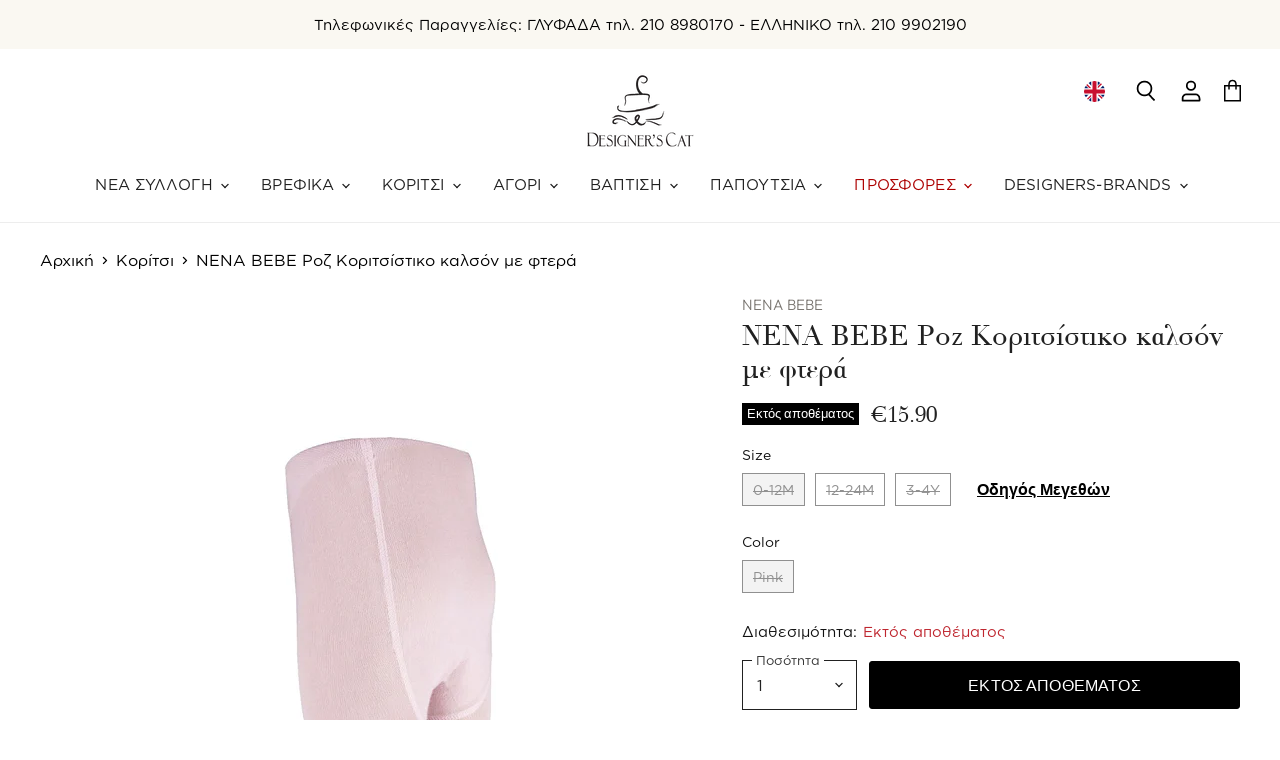

--- FILE ---
content_type: text/html; charset=utf-8
request_url: https://www.designerscat.com/el/collections/girl/products/nena-bebe-girls-tights-with-wings-7006-pink
body_size: 74497
content:

<!doctype html>
<html class="no-js no-touch" lang="el">
  <head>
	<script id="pandectes-rules">   /* PANDECTES-GDPR: DO NOT MODIFY AUTO GENERATED CODE OF THIS SCRIPT */      window.PandectesSettings = {"store":{"plan":"basic","theme":"cartlyfts - v1.0 - 24.02","primaryLocale":"en","adminMode":false},"tsPublished":1708427601,"declaration":{"showPurpose":false,"showProvider":false,"showDateGenerated":true},"language":{"languageMode":"Single","fallbackLanguage":"en","languageDetection":"browser","languagesSupported":[]},"texts":{"managed":{"headerText":{"en":"We respect your privacy"},"consentText":{"en":"This website uses cookies to ensure you get the best experience."},"dismissButtonText":{"en":"Ok"},"linkText":{"en":"Learn more"},"imprintText":{"en":"Imprint"},"preferencesButtonText":{"en":"Preferences"},"allowButtonText":{"en":"Accept"},"denyButtonText":{"en":"Decline"},"leaveSiteButtonText":{"en":"Leave this site"},"cookiePolicyText":{"en":"Cookie policy"},"preferencesPopupTitleText":{"en":"Manage consent preferences"},"preferencesPopupIntroText":{"en":"When you visit any web site, it may store or retrieve information on your browser, mostly in the form of cookies. This information might be about you, your preferences or your device and is mostly used to make the site work as you expect it to. The information does not usually directly identify you, but it can give you a more personalized web experience."},"preferencesPopupCloseButtonText":{"en":"Close"},"preferencesPopupAcceptAllButtonText":{"en":"Accept all"},"preferencesPopupRejectAllButtonText":{"en":"Reject all"},"preferencesPopupSaveButtonText":{"en":"Save preferences & exit"},"accessSectionTitleText":{"en":"Data Portability"},"accessSectionParagraphText":{"en":"You have the right to be able to access your personal data at any time. This includes your account information, your order records as well as any GDPR related requests you have made so far. You have the right to request a full report of your data."},"rectificationSectionTitleText":{"en":"Data Rectification"},"rectificationSectionParagraphText":{"en":"You have the right to request your data to be updated whenever you think it is appropriate."},"erasureSectionTitleText":{"en":"Right to be Forgotten"},"erasureSectionParagraphText":{"en":"Use this option if you want to remove your personal and other data from our store. Keep in mind that this process will delete your account, so you will no longer be able to access or use it anymore."},"declIntroText":{"en":"We use cookies to optimize website functionality, analyze the performance, and provide personalized experience to you. Some cookies are essential to make the website operate and function correctly. Those cookies cannot be disabled. In this window you can manage your preference of cookies."}},"categories":{"strictlyNecessaryCookiesTitleText":{"en":"Strictly necessary cookies"},"functionalityCookiesTitleText":{"en":"Functionality cookies"},"performanceCookiesTitleText":{"en":"Performance cookies"},"targetingCookiesTitleText":{"en":"Targeting cookies"},"unclassifiedCookiesTitleText":{"en":"Unclassified cookies"},"strictlyNecessaryCookiesDescriptionText":{"en":"These cookies are essential in order to enable you to move around the website and use its features, such as accessing secure areas of the website. Without these cookies services you have asked for, like shopping baskets or e-billing, cannot be provided."},"functionalityCookiesDescriptionText":{"en":"These cookies allow the website to remember choices you make (such as your user name, language or the region you are in) and provide enhanced, more personal features. For instance, a website may be able to provide you with local weather reports or traffic news by storing in a cookie the region in which you are currently located. These cookies can also be used to remember changes you have made to text size, fonts and other parts of web pages that you can customise. They may also be used to provide services you have asked for such as watching a video or commenting on a blog. The information these cookies collect may be anonymised and they cannot track your browsing activity on other websites."},"performanceCookiesDescriptionText":{"en":"These cookies collect information about how visitors use a website, for instance which pages visitors go to most often, and if they get error messages from web pages. These cookies don’t collect information that identifies a visitor. All information these cookies collect is aggregated and therefore anonymous. It is only used to improve how a website works."},"targetingCookiesDescriptionText":{"en":"These cookies are used to deliver adverts more relevant to you and your interests They are also used to limit the number of times you see an advertisement as well as help measure the effectiveness of the advertising campaign. They are usually placed by advertising networks with the website operator’s permission. They remember that you have visited a website and this information is shared with other organisations such as advertisers. Quite often targeting or advertising cookies will be linked to site functionality provided by the other organisation."},"unclassifiedCookiesDescriptionText":{"en":"Unclassified cookies are cookies that we are in the process of classifying, together with the providers of individual cookies."}},"auto":{"declName":{"en":"Name"},"declPath":{"en":"Path"},"declType":{"en":"Type"},"declDomain":{"en":"Domain"},"declPurpose":{"en":"Purpose"},"declProvider":{"en":"Provider"},"declRetention":{"en":"Retention"},"declFirstParty":{"en":"First-party"},"declThirdParty":{"en":"Third-party"},"declSeconds":{"en":"seconds"},"declMinutes":{"en":"minutes"},"declHours":{"en":"hours"},"declDays":{"en":"days"},"declMonths":{"en":"months"},"declYears":{"en":"years"},"declSession":{"en":"Session"},"cookiesDetailsText":{"en":"Cookies details"},"preferencesPopupAlwaysAllowedText":{"en":"Always allowed"},"submitButton":{"en":"Submit"},"submittingButton":{"en":"Submitting..."},"cancelButton":{"en":"Cancel"},"guestsSupportInfoText":{"en":"Please login with your customer account to further proceed."},"guestsSupportEmailPlaceholder":{"en":"E-mail address"},"guestsSupportEmailValidationError":{"en":"Email is not valid"},"guestsSupportEmailSuccessTitle":{"en":"Thank you for your request"},"guestsSupportEmailFailureTitle":{"en":"A problem occurred"},"guestsSupportEmailSuccessMessage":{"en":"If you are registered as a customer of this store, you will soon receive an email with instructions on how to proceed."},"guestsSupportEmailFailureMessage":{"en":"Your request was not submitted. Please try again and if problem persists, contact store owner for assistance."},"confirmationSuccessTitle":{"en":"Your request is verified"},"confirmationFailureTitle":{"en":"A problem occurred"},"confirmationSuccessMessage":{"en":"We will soon get back to you as to your request."},"confirmationFailureMessage":{"en":"Your request was not verified. Please try again and if problem persists, contact store owner for assistance"},"consentSectionTitleText":{"en":"Your cookie consent"},"consentSectionNoConsentText":{"en":"You have not consented to the cookies policy of this website."},"consentSectionConsentedText":{"en":"You consented to the cookies policy of this website on"},"consentStatus":{"en":"Consent preference"},"consentDate":{"en":"Consent date"},"consentId":{"en":"Consent ID"},"consentSectionChangeConsentActionText":{"en":"Change consent preference"},"accessSectionGDPRRequestsActionText":{"en":"Data subject requests"},"accessSectionAccountInfoActionText":{"en":"Personal data"},"accessSectionOrdersRecordsActionText":{"en":"Orders"},"accessSectionDownloadReportActionText":{"en":"Request export"},"rectificationCommentPlaceholder":{"en":"Describe what you want to be updated"},"rectificationCommentValidationError":{"en":"Comment is required"},"rectificationSectionEditAccountActionText":{"en":"Request an update"},"erasureSectionRequestDeletionActionText":{"en":"Request personal data deletion"}}},"library":{"previewMode":false,"fadeInTimeout":0,"defaultBlocked":0,"showLink":true,"showImprintLink":false,"enabled":true,"cookie":{"name":"_pandectes_gdpr","expiryDays":365,"secure":true},"dismissOnScroll":false,"dismissOnWindowClick":false,"dismissOnTimeout":false,"palette":{"popup":{"background":"#000000","backgroundForCalculations":{"a":1,"b":0,"g":0,"r":0},"text":"#FFFFFF"},"button":{"background":"#000000","backgroundForCalculations":{"a":1,"b":0,"g":0,"r":0},"text":"#FFFFFF","textForCalculation":{"a":1,"b":255,"g":255,"r":255},"border":"transparent"}},"content":{"href":"https://designerscat.myshopify.com/pages/page-3","imprintHref":"/","close":"&#10005;","target":"_blank","logo":""},"window":"<div role=\"dialog\" aria-live=\"polite\" aria-label=\"cookieconsent\" aria-describedby=\"cookieconsent:desc\" id=\"pandectes-banner\" class=\"cc-window-wrapper cc-bottom-wrapper\"><div class=\"pd-cookie-banner-window cc-window {{classes}}\"><!--googleoff: all-->{{children}}<!--googleon: all--></div></div>","compliance":{"info":"<div class=\"cc-compliance cc-highlight\">{{dismiss}}</div>"},"type":"info","layouts":{"basic":"{{messagelink}}{{compliance}}"},"position":"bottom","theme":"edgeless","revokable":false,"animateRevokable":false,"revokableReset":false,"revokableLogoUrl":"","revokablePlacement":"bottom-left","revokableMarginHorizontal":15,"revokableMarginVertical":15,"static":false,"autoAttach":true,"hasTransition":true,"blacklistPage":[""]},"geolocation":{"brOnly":false,"caOnly":false,"euOnly":false,"jpOnly":false,"thOnly":false,"canadaOnly":false,"globalVisibility":true},"dsr":{"guestsSupport":false,"accessSectionDownloadReportAuto":false},"banner":{"resetTs":1633334839,"extraCss":"        .cc-banner-logo {max-width: 24em!important;}    @media(min-width: 768px) {.cc-window.cc-floating{max-width: 24em!important;width: 24em!important;}}    .cc-message, .cc-header, .cc-logo {text-align: left}    .cc-window-wrapper{z-index: 16777100;}    .cc-window{z-index: 16777100;font-family: inherit;}    .cc-header{font-family: inherit;}    .pd-cp-ui{font-family: inherit; background-color: #000000;color:#FFFFFF;}    button.pd-cp-btn, a.pd-cp-btn{background-color:#000000;color:#FFFFFF!important;}    input + .pd-cp-preferences-slider{background-color: rgba(255, 255, 255, 0.3)}    .pd-cp-scrolling-section::-webkit-scrollbar{background-color: rgba(255, 255, 255, 0.3)}    input:checked + .pd-cp-preferences-slider{background-color: rgba(255, 255, 255, 1)}    .pd-cp-scrolling-section::-webkit-scrollbar-thumb {background-color: rgba(255, 255, 255, 1)}    .pd-cp-ui-close{color:#FFFFFF;}    .pd-cp-preferences-slider:before{background-color: #000000}    .pd-cp-title:before {border-color: #FFFFFF!important}    .pd-cp-preferences-slider{background-color:#FFFFFF}    .pd-cp-toggle{color:#FFFFFF!important}    @media(max-width:699px) {.pd-cp-ui-close-top svg {fill: #FFFFFF}}    .pd-cp-toggle:hover,.pd-cp-toggle:visited,.pd-cp-toggle:active{color:#FFFFFF!important}    .pd-cookie-banner-window {}  ","customJavascript":null,"showPoweredBy":false,"hybridStrict":false,"cookiesBlockedByDefault":"0","isActive":false,"implicitSavePreferences":false,"cookieIcon":false,"blockBots":false,"showCookiesDetails":true,"hasTransition":true,"blockingPage":false,"showOnlyLandingPage":false,"leaveSiteUrl":"https://www.google.com","linkRespectStoreLang":false},"cookies":{"0":[{"name":"secure_customer_sig","domain":"www.designerscat.com","path":"/","provider":"Shopify","firstParty":true,"retention":"1 year(s)","expires":1,"unit":"declYears","purpose":{"en":"Used in connection with customer login."}},{"name":"cart_currency","domain":"www.designerscat.com","path":"/","provider":"Shopify","firstParty":true,"retention":"14 day(s)","expires":14,"unit":"declDays","purpose":{"en":"Used in connection with shopping cart."}},{"name":"_secure_session_id","domain":"www.designerscat.com","path":"/","provider":"Shopify","firstParty":true,"retention":"24 hour(s)","expires":24,"unit":"declHours","purpose":{"en":"Used in connection with navigation through a storefront."}},{"name":"cart","domain":"www.designerscat.com","path":"/","provider":"Shopify","firstParty":true,"retention":"14 day(s)","expires":14,"unit":"declDays","purpose":{"en":"Used in connection with shopping cart."}},{"name":"cart_sig","domain":"www.designerscat.com","path":"/","provider":"Shopify","firstParty":true,"retention":"14 day(s)","expires":14,"unit":"declDays","purpose":{"en":"Used in connection with checkout."}},{"name":"cart_ver","domain":"www.designerscat.com","path":"/","provider":"Shopify","firstParty":true,"retention":"14 day(s)","expires":14,"unit":"declDays","purpose":{"en":"Used in connection with shopping cart."}},{"name":"keep_alive","domain":"www.designerscat.com","path":"/","provider":"Shopify","firstParty":true,"retention":"30 minute(s)","expires":30,"unit":"declMinutes","purpose":{"en":"Used in connection with buyer localization."}},{"name":"cart_ts","domain":"www.designerscat.com","path":"/","provider":"Shopify","firstParty":true,"retention":"14 day(s)","expires":14,"unit":"declDays","purpose":{"en":"Used in connection with checkout."}},{"name":"localization","domain":"www.designerscat.com","path":"/el","provider":"Shopify","firstParty":true,"retention":"1 year(s)","expires":1,"unit":"declYears","purpose":{"en":"Shopify store localization"}}],"1":[{"name":"_orig_referrer","domain":".designerscat.com","path":"/","provider":"Shopify","firstParty":true,"retention":"14 day(s)","expires":14,"unit":"declDays","purpose":{"en":"Tracks landing pages."}},{"name":"_y","domain":".designerscat.com","path":"/","provider":"Shopify","firstParty":true,"retention":"1 year(s)","expires":1,"unit":"declYears","purpose":{"en":"Shopify analytics."}},{"name":"_s","domain":".designerscat.com","path":"/","provider":"Shopify","firstParty":true,"retention":"31 minute(s)","expires":31,"unit":"declMinutes","purpose":{"en":"Shopify analytics."}},{"name":"_shopify_sa_p","domain":".designerscat.com","path":"/","provider":"Shopify","firstParty":true,"retention":"30 minute(s)","expires":30,"unit":"declMinutes","purpose":{"en":"Shopify analytics relating to marketing & referrals."}},{"name":"_shopify_y","domain":".designerscat.com","path":"/","provider":"Shopify","firstParty":true,"retention":"1 year(s)","expires":1,"unit":"declYears","purpose":{"en":"Shopify analytics."}},{"name":"_shopify_s","domain":".designerscat.com","path":"/","provider":"Shopify","firstParty":true,"retention":"31 minute(s)","expires":31,"unit":"declMinutes","purpose":{"en":"Shopify analytics."}},{"name":"_shopify_sa_t","domain":".designerscat.com","path":"/","provider":"Shopify","firstParty":true,"retention":"30 minute(s)","expires":30,"unit":"declMinutes","purpose":{"en":"Shopify analytics relating to marketing & referrals."}},{"name":"_landing_page","domain":".designerscat.com","path":"/","provider":"Shopify","firstParty":true,"retention":"14 day(s)","expires":14,"unit":"declDays","purpose":{"en":"Tracks landing pages."}}],"2":[{"name":"_ga","domain":".designerscat.com","path":"/","provider":"Google","firstParty":true,"retention":"1 year(s)","expires":1,"unit":"declYears","purpose":{"en":"Cookie is set by Google Analytics with unknown functionality"}},{"name":"_gid","domain":".designerscat.com","path":"/","provider":"Google","firstParty":true,"retention":"24 hour(s)","expires":24,"unit":"declHours","purpose":{"en":"Cookie is placed by Google Analytics to count and track pageviews."}},{"name":"_gat","domain":".designerscat.com","path":"/","provider":"Google","firstParty":true,"retention":"37 second(s)","expires":37,"unit":"declSeconds","purpose":{"en":"Cookie is placed by Google Analytics to filter requests from bots."}}],"4":[{"name":"_fbp","domain":".designerscat.com","path":"/","provider":"Facebook","firstParty":true,"retention":"90 day(s)","expires":90,"unit":"declDays","purpose":{"en":"Cookie is placed by Facebook to track visits across websites."}},{"name":"__kla_id","domain":"www.designerscat.com","path":"/","provider":"Klaviyo","firstParty":true,"retention":"1 year(s)","expires":1,"unit":"declYears","purpose":{"en":"Tracks when someone clicks through a Klaviyo email to your website"}}],"8":[{"name":"ly-lang-selected","domain":"www.designerscat.com","path":"/","provider":"Unknown","firstParty":true,"retention":"1 year(s)","expires":1,"unit":"declYears","purpose":{"en":""}}]},"blocker":{"isActive":false,"googleConsentMode":{"id":"","analyticsId":"","isActive":false,"adStorageCategory":4,"analyticsStorageCategory":2,"personalizationStorageCategory":1,"functionalityStorageCategory":1,"customEvent":true,"securityStorageCategory":0,"redactData":true,"urlPassthrough":false},"facebookPixel":{"id":"","isActive":false,"ldu":false},"rakuten":{"isActive":false,"cmp":false,"ccpa":false},"defaultBlocked":0,"patterns":{"whiteList":[],"blackList":{"1":[],"2":[],"4":[],"8":[]},"iframesWhiteList":[],"iframesBlackList":{"1":[],"2":[],"4":[],"8":[]},"beaconsWhiteList":[],"beaconsBlackList":{"1":[],"2":[],"4":[],"8":[]}}}}      !function(){"use strict";window.PandectesRules=window.PandectesRules||{},window.PandectesRules.manualBlacklist={1:[],2:[],4:[]},window.PandectesRules.blacklistedIFrames={1:[],2:[],4:[]},window.PandectesRules.blacklistedCss={1:[],2:[],4:[]},window.PandectesRules.blacklistedBeacons={1:[],2:[],4:[]};var e="javascript/blocked",t="_pandectes_gdpr";function n(e){return new RegExp(e.replace(/[/\\.+?$()]/g,"\\$&").replace("*","(.*)"))}var a=function(e){try{return JSON.parse(e)}catch(e){return!1}},r=function(e){var t=arguments.length>1&&void 0!==arguments[1]?arguments[1]:"log",n=new URLSearchParams(window.location.search);n.get("log")&&console[t]("PandectesRules: ".concat(e))};function i(e,t){var n=Object.keys(e);if(Object.getOwnPropertySymbols){var a=Object.getOwnPropertySymbols(e);t&&(a=a.filter((function(t){return Object.getOwnPropertyDescriptor(e,t).enumerable}))),n.push.apply(n,a)}return n}function o(e){for(var t=1;t<arguments.length;t++){var n=null!=arguments[t]?arguments[t]:{};t%2?i(Object(n),!0).forEach((function(t){s(e,t,n[t])})):Object.getOwnPropertyDescriptors?Object.defineProperties(e,Object.getOwnPropertyDescriptors(n)):i(Object(n)).forEach((function(t){Object.defineProperty(e,t,Object.getOwnPropertyDescriptor(n,t))}))}return e}function s(e,t,n){return t in e?Object.defineProperty(e,t,{value:n,enumerable:!0,configurable:!0,writable:!0}):e[t]=n,e}function c(e,t){return function(e){if(Array.isArray(e))return e}(e)||function(e,t){var n=null==e?null:"undefined"!=typeof Symbol&&e[Symbol.iterator]||e["@@iterator"];if(null==n)return;var a,r,i=[],o=!0,s=!1;try{for(n=n.call(e);!(o=(a=n.next()).done)&&(i.push(a.value),!t||i.length!==t);o=!0);}catch(e){s=!0,r=e}finally{try{o||null==n.return||n.return()}finally{if(s)throw r}}return i}(e,t)||u(e,t)||function(){throw new TypeError("Invalid attempt to destructure non-iterable instance.\nIn order to be iterable, non-array objects must have a [Symbol.iterator]() method.")}()}function l(e){return function(e){if(Array.isArray(e))return d(e)}(e)||function(e){if("undefined"!=typeof Symbol&&null!=e[Symbol.iterator]||null!=e["@@iterator"])return Array.from(e)}(e)||u(e)||function(){throw new TypeError("Invalid attempt to spread non-iterable instance.\nIn order to be iterable, non-array objects must have a [Symbol.iterator]() method.")}()}function u(e,t){if(e){if("string"==typeof e)return d(e,t);var n=Object.prototype.toString.call(e).slice(8,-1);return"Object"===n&&e.constructor&&(n=e.constructor.name),"Map"===n||"Set"===n?Array.from(e):"Arguments"===n||/^(?:Ui|I)nt(?:8|16|32)(?:Clamped)?Array$/.test(n)?d(e,t):void 0}}function d(e,t){(null==t||t>e.length)&&(t=e.length);for(var n=0,a=new Array(t);n<t;n++)a[n]=e[n];return a}var p=window.PandectesRulesSettings||window.PandectesSettings,f=!(void 0===window.dataLayer||!Array.isArray(window.dataLayer)||!window.dataLayer.some((function(e){return"pandectes_full_scan"===e.event})));r("userAgent -> ".concat(window.navigator.userAgent.substring(0,50)));var g=function(){var e,n=arguments.length>0&&void 0!==arguments[0]?arguments[0]:t,r="; "+document.cookie,i=r.split("; "+n+"=");if(i.length<2)e={};else{var o=i.pop(),s=o.split(";");e=window.atob(s.shift())}var c=a(e);return!1!==c?c:e}(),y=p.banner.isActive,h=p.blocker,m=h.defaultBlocked,w=h.patterns,v=g&&null!==g.preferences&&void 0!==g.preferences?g.preferences:null,b=f?0:y?null===v?m:v:0,k={1:0==(1&b),2:0==(2&b),4:0==(4&b)},L=w.blackList,S=w.whiteList,_=w.iframesBlackList,P=w.iframesWhiteList,A=w.beaconsBlackList,C=w.beaconsWhiteList,B={blackList:[],whiteList:[],iframesBlackList:{1:[],2:[],4:[],8:[]},iframesWhiteList:[],beaconsBlackList:{1:[],2:[],4:[],8:[]},beaconsWhiteList:[]};[1,2,4].map((function(e){var t;k[e]||((t=B.blackList).push.apply(t,l(L[e].length?L[e].map(n):[])),B.iframesBlackList[e]=_[e].length?_[e].map(n):[],B.beaconsBlackList[e]=A[e].length?A[e].map(n):[])})),B.whiteList=S.length?S.map(n):[],B.iframesWhiteList=P.length?P.map(n):[],B.beaconsWhiteList=C.length?C.map(n):[];var E={scripts:[],iframes:{1:[],2:[],4:[]},beacons:{1:[],2:[],4:[]},css:{1:[],2:[],4:[]}},j=function(t,n){return t&&(!n||n!==e)&&(!B.blackList||B.blackList.some((function(e){return e.test(t)})))&&(!B.whiteList||B.whiteList.every((function(e){return!e.test(t)})))},O=function(e){var t=e.getAttribute("src");return B.blackList&&B.blackList.every((function(e){return!e.test(t)}))||B.whiteList&&B.whiteList.some((function(e){return e.test(t)}))},I=function(e,t){var n=B.iframesBlackList[t],a=B.iframesWhiteList;return e&&(!n||n.some((function(t){return t.test(e)})))&&(!a||a.every((function(t){return!t.test(e)})))},R=function(e,t){var n=B.beaconsBlackList[t],a=B.beaconsWhiteList;return e&&(!n||n.some((function(t){return t.test(e)})))&&(!a||a.every((function(t){return!t.test(e)})))},T=new MutationObserver((function(e){for(var t=0;t<e.length;t++)for(var n=e[t].addedNodes,a=0;a<n.length;a++){var r=n[a],i=r.dataset&&r.dataset.cookiecategory;if(1===r.nodeType&&"LINK"===r.tagName){var o=r.dataset&&r.dataset.href;if(o&&i)switch(i){case"functionality":case"C0001":E.css[1].push(o);break;case"performance":case"C0002":E.css[2].push(o);break;case"targeting":case"C0003":E.css[4].push(o)}}}})),x=new MutationObserver((function(t){for(var n=0;n<t.length;n++)for(var a=t[n].addedNodes,r=function(t){var n=a[t],r=n.src||n.dataset&&n.dataset.src,i=n.dataset&&n.dataset.cookiecategory;if(1===n.nodeType&&"IFRAME"===n.tagName){if(r){var o=!1;I(r,1)||"functionality"===i||"C0001"===i?(o=!0,E.iframes[1].push(r)):I(r,2)||"performance"===i||"C0002"===i?(o=!0,E.iframes[2].push(r)):(I(r,4)||"targeting"===i||"C0003"===i)&&(o=!0,E.iframes[4].push(r)),o&&(n.removeAttribute("src"),n.setAttribute("data-src",r))}}else if(1===n.nodeType&&"IMG"===n.tagName){if(r){var s=!1;R(r,1)?(s=!0,E.beacons[1].push(r)):R(r,2)?(s=!0,E.beacons[2].push(r)):R(r,4)&&(s=!0,E.beacons[4].push(r)),s&&(n.removeAttribute("src"),n.setAttribute("data-src",r))}}else if(1===n.nodeType&&"LINK"===n.tagName){var c=n.dataset&&n.dataset.href;if(c&&i)switch(i){case"functionality":case"C0001":E.css[1].push(c);break;case"performance":case"C0002":E.css[2].push(c);break;case"targeting":case"C0003":E.css[4].push(c)}}else if(1===n.nodeType&&"SCRIPT"===n.tagName){var l=n.type,u=!1;if(j(r,l))u=!0;else if(r&&i)switch(i){case"functionality":case"C0001":u=!0,window.PandectesRules.manualBlacklist[1].push(r);break;case"performance":case"C0002":u=!0,window.PandectesRules.manualBlacklist[2].push(r);break;case"targeting":case"C0003":u=!0,window.PandectesRules.manualBlacklist[4].push(r)}if(u){E.scripts.push([n,l]),n.type=e;n.addEventListener("beforescriptexecute",(function t(a){n.getAttribute("type")===e&&a.preventDefault(),n.removeEventListener("beforescriptexecute",t)})),n.parentElement&&n.parentElement.removeChild(n)}}},i=0;i<a.length;i++)r(i)})),N=document.createElement,D={src:Object.getOwnPropertyDescriptor(HTMLScriptElement.prototype,"src"),type:Object.getOwnPropertyDescriptor(HTMLScriptElement.prototype,"type")};window.PandectesRules.unblockCss=function(e){var t=E.css[e]||[];t.length&&r("Unblocking CSS for ".concat(e)),t.forEach((function(e){var t=document.querySelector('link[data-href^="'.concat(e,'"]'));t.removeAttribute("data-href"),t.href=e})),E.css[e]=[]},window.PandectesRules.unblockIFrames=function(e){var t=E.iframes[e]||[];t.length&&r("Unblocking IFrames for ".concat(e)),B.iframesBlackList[e]=[],t.forEach((function(e){var t=document.querySelector('iframe[data-src^="'.concat(e,'"]'));t.removeAttribute("data-src"),t.src=e})),E.iframes[e]=[]},window.PandectesRules.unblockBeacons=function(e){var t=E.beacons[e]||[];t.length&&r("Unblocking Beacons for ".concat(e)),B.beaconsBlackList[e]=[],t.forEach((function(e){var t=document.querySelector('img[data-src^="'.concat(e,'"]'));t.removeAttribute("data-src"),t.src=e})),E.beacons[e]=[]},window.PandectesRules.unblockInlineScripts=function(e){var t=1===e?"functionality":2===e?"performance":"targeting";document.querySelectorAll('script[type="javascript/blocked"][data-cookiecategory="'.concat(t,'"]')).forEach((function(e){var t=e.textContent;e.parentNode.removeChild(e);var n=document.createElement("script");n.type="text/javascript",n.textContent=t,document.body.appendChild(n)}))},window.PandectesRules.unblock=function(t){t.length<1?(B.blackList=[],B.whiteList=[],B.iframesBlackList=[],B.iframesWhiteList=[]):(B.blackList&&(B.blackList=B.blackList.filter((function(e){return t.every((function(t){return"string"==typeof t?!e.test(t):t instanceof RegExp?e.toString()!==t.toString():void 0}))}))),B.whiteList&&(B.whiteList=[].concat(l(B.whiteList),l(t.map((function(e){if("string"==typeof e){var t=".*"+n(e)+".*";if(B.whiteList.every((function(e){return e.toString()!==t.toString()})))return new RegExp(t)}else if(e instanceof RegExp&&B.whiteList.every((function(t){return t.toString()!==e.toString()})))return e;return null})).filter(Boolean)))));for(var a=document.querySelectorAll('script[type="'.concat(e,'"]')),i=0;i<a.length;i++){var o=a[i];O(o)&&(E.scripts.push([o,"application/javascript"]),o.parentElement.removeChild(o))}var s=0;l(E.scripts).forEach((function(e,t){var n=c(e,2),a=n[0],r=n[1];if(O(a)){for(var i=document.createElement("script"),o=0;o<a.attributes.length;o++){var l=a.attributes[o];"src"!==l.name&&"type"!==l.name&&i.setAttribute(l.name,a.attributes[o].value)}i.setAttribute("src",a.src),i.setAttribute("type",r||"application/javascript"),document.head.appendChild(i),E.scripts.splice(t-s,1),s++}})),0==B.blackList.length&&0===B.iframesBlackList[1].length&&0===B.iframesBlackList[2].length&&0===B.iframesBlackList[4].length&&0===B.beaconsBlackList[1].length&&0===B.beaconsBlackList[2].length&&0===B.beaconsBlackList[4].length&&(r("Disconnecting observers"),x.disconnect(),T.disconnect())};var M,W,z=p.store.adminMode,F=p.blocker,U=F.defaultBlocked;M=function(){!function(){var e=window.Shopify.trackingConsent;if(!1!==e.shouldShowBanner()||null!==v||7!==U)try{var t=z&&!(window.Shopify&&window.Shopify.AdminBarInjector),n={preferences:0==(1&b)||f||t,analytics:0==(2&b)||f||t,marketing:0==(4&b)||f||t};e.firstPartyMarketingAllowed()===n.marketing&&e.analyticsProcessingAllowed()===n.analytics&&e.preferencesProcessingAllowed()===n.preferences||e.setTrackingConsent(n,(function(e){e&&e.error?r("Shopify.customerPrivacy API - failed to setTrackingConsent"):r("Shopify.customerPrivacy API - setTrackingConsent(".concat(JSON.stringify(n),")"))}))}catch(e){r("Shopify.customerPrivacy API - exception")}}(),function(){var e=window.Shopify.trackingConsent,t=e.currentVisitorConsent();if(F.gpcIsActive&&"CCPA"===e.getRegulation()&&"no"===t.gpc&&"yes"!==t.sale_of_data){var n={sale_of_data:!1};e.setTrackingConsent(n,(function(e){e&&e.error?r("Shopify.customerPrivacy API - failed to setTrackingConsent({".concat(JSON.stringify(n),")")):r("Shopify.customerPrivacy API - setTrackingConsent(".concat(JSON.stringify(n),")"))}))}}()},W=null,window.Shopify&&window.Shopify.loadFeatures&&window.Shopify.trackingConsent?M():W=setInterval((function(){window.Shopify&&window.Shopify.loadFeatures&&(clearInterval(W),window.Shopify.loadFeatures([{name:"consent-tracking-api",version:"0.1"}],(function(e){e?r("Shopify.customerPrivacy API - failed to load"):(r("Shopify.customerPrivacy API - loaded"),r("Shopify.customerPrivacy.shouldShowBanner() -> "+window.Shopify.trackingConsent.shouldShowBanner()),M())})))}),10);var q=p.banner.isActive,J=p.blocker.googleConsentMode,H=J.isActive,$=J.customEvent,G=J.id,K=J.analyticsId,V=J.redactData,Y=J.urlPassthrough,Q=J.adStorageCategory,X=J.analyticsStorageCategory,Z=J.functionalityStorageCategory,ee=J.personalizationStorageCategory,te=J.securityStorageCategory,ne=J.dataLayerProperty,ae=void 0===ne?"dataLayer":ne;function re(){window[ae].push(arguments)}window[ae]=window[ae]||[];var ie,oe,se={hasInitialized:!1,ads_data_redaction:!1,url_passthrough:!1,data_layer_property:"dataLayer",storage:{ad_storage:"granted",ad_user_data:"granted",ad_personalization:"granted",analytics_storage:"granted",functionality_storage:"granted",personalization_storage:"granted",security_storage:"granted",wait_for_update:500}};if(q&&H){var ce=0==(b&Q)?"granted":"denied",le=0==(b&X)?"granted":"denied",ue=0==(b&Z)?"granted":"denied",de=0==(b&ee)?"granted":"denied",pe=0==(b&te)?"granted":"denied";if(se.hasInitialized=!0,se.ads_data_redaction="denied"===ce&&V,se.url_passthrough=Y,se.storage.ad_storage=ce,se.storage.ad_user_data=ce,se.storage.ad_personalization=ce,se.storage.analytics_storage=le,se.storage.functionality_storage=ue,se.storage.personalization_storage=de,se.storage.security_storage=pe,se.data_layer_property=ae||"dataLayer",se.ads_data_redaction&&re("set","ads_data_redaction",se.ads_data_redaction),se.url_passthrough&&re("set","url_passthrough",se.url_passthrough),re("consent","default",se.storage),r("Google consent mode initialized"),G.length){console.log("adding google tag manager",G,se.data_layer_property),window[se.data_layer_property].push({"gtm.start":(new Date).getTime(),event:"gtm.js"}),window[se.data_layer_property].push({"pandectes.start":(new Date).getTime(),event:"pandectes-rules.min.js"});var fe=document.createElement("script"),ge="dataLayer"!==se.data_layer_property?"&l=".concat(se.data_layer_property):"";fe.async=!0,fe.src="https://www.googletagmanager.com/gtm.js?id=".concat(G).concat(ge),document.head.appendChild(fe)}if(K.length){console.log("adding analytics"),window[se.data_layer_property].push({"pandectes.start":(new Date).getTime(),event:"pandectes-rules.min.js"});var ye=document.createElement("script");ye.async=!0,ye.src="https://www.googletagmanager.com/gtag/js?id=".concat(K),document.head.appendChild(ye),re("js",new Date),re("config",K)}}q&&$&&(oe=7===(ie=b)?"deny":0===ie?"allow":"mixed",window[ae].push({event:"Pandectes_Consent_Update",pandectes_status:oe,pandectes_categories:{C0000:"allow",C0001:k[1]?"allow":"deny",C0002:k[2]?"allow":"deny",C0003:k[4]?"allow":"deny"}}),r("PandectesCustomEvent pushed to the dataLayer")),window.PandectesRules.gcm=se;var he=p.banner.isActive,me=p.blocker.isActive;r("Blocker -> "+(me?"Active":"Inactive")),r("Banner -> "+(he?"Active":"Inactive")),r("ActualPrefs -> "+b);var we=null===v&&/\/checkouts\//.test(window.location.pathname);0!==b&&!1===f&&me&&!we?(r("Blocker will execute"),document.createElement=function(){for(var t=arguments.length,n=new Array(t),a=0;a<t;a++)n[a]=arguments[a];if("script"!==n[0].toLowerCase())return N.bind?N.bind(document).apply(void 0,n):N;var r=N.bind(document).apply(void 0,n);try{Object.defineProperties(r,{src:o(o({},D.src),{},{set:function(t){j(t,r.type)&&D.type.set.call(this,e),D.src.set.call(this,t)}}),type:o(o({},D.type),{},{get:function(){var t=D.type.get.call(this);return t===e||j(this.src,t)?null:t},set:function(t){var n=j(r.src,r.type)?e:t;D.type.set.call(this,n)}})}),r.setAttribute=function(t,n){if("type"===t){var a=j(r.src,r.type)?e:n;D.type.set.call(r,a)}else"src"===t?(j(n,r.type)&&D.type.set.call(r,e),D.src.set.call(r,n)):HTMLScriptElement.prototype.setAttribute.call(r,t,n)}}catch(e){console.warn("Yett: unable to prevent script execution for script src ",r.src,".\n",'A likely cause would be because you are using a third-party browser extension that monkey patches the "document.createElement" function.')}return r},x.observe(document.documentElement,{childList:!0,subtree:!0}),T.observe(document.documentElement,{childList:!0,subtree:!0})):r("Blocker will not execute")}();
</script>
	
    <meta name="facebook-domain-verification" content="a0e2a8gycnejn9152fka07548rpdep" />

    <meta name="google-site-verification" content="IGKuJklMkJG62HcpK9X159CNx65c7Wro1yPCL9g8PiI" />
    <meta name="facebook-domain-verification" content="pxce0mwlj6rpmlldq8316wnzj1y0fi" />
    <meta charset="utf-8">
    <meta http-equiv="x-ua-compatible" content="IE=edge">

    <link rel="preconnect" href="https://cdn.shopify.com" crossorigin>

    

    

    <title>
      NENA BEBE Ροζ Κοριτσίστικο καλσόν με φτερά
| Designer’s Cat

    </title>

    
      <meta name="description" content="Υπέροχο, κομψό ραβδωτό καλσόν διακοσμημένο με φτερά ραμμένα στο χέρι. Διατίθενται σε 5 όμορφα χρώματα.">
    

    
  <link rel="shortcut icon" href="//www.designerscat.com/cdn/shop/files/favicon-1_32x32.png?v=1685379712" type="image/png">


    
      <link rel="canonical" href="https://www.designerscat.com/el/products/nena-bebe-girls-tights-with-wings-7006-pink" />
    

    <meta name="viewport" content="width=device-width, minimum-scale=1.0, maximum-scale=1.0, user-scalable=no">

    
    















<meta property="og:site_name" content="Designer’s Cat">
<meta property="og:url" content="https://www.designerscat.com/el/products/nena-bebe-girls-tights-with-wings-7006-pink">
<meta property="og:title" content="NENA BEBE Ροζ Κοριτσίστικο καλσόν με φτερά">
<meta property="og:type" content="website">
<meta property="og:description" content="Υπέροχο, κομψό ραβδωτό καλσόν διακοσμημένο με φτερά ραμμένα στο χέρι. Διατίθενται σε 5 όμορφα χρώματα.">




    
    
    

    
    
    <meta
      property="og:image"
      content="https://www.designerscat.com/cdn/shop/files/nb-tights-pink_1200x1600.jpg?v=1701191209"
    />
    <meta
      property="og:image:secure_url"
      content="https://www.designerscat.com/cdn/shop/files/nb-tights-pink_1200x1600.jpg?v=1701191209"
    />
    <meta property="og:image:width" content="1200" />
    <meta property="og:image:height" content="1600" />
    
    
    <meta property="og:image:alt" content="Social media image" />
  









  <meta name="twitter:site" content="@DesignersCat">








<meta name="twitter:title" content="NENA BEBE Ροζ Κοριτσίστικο καλσόν με φτερά">
<meta name="twitter:description" content="Υπέροχο, κομψό ραβδωτό καλσόν διακοσμημένο με φτερά ραμμένα στο χέρι. Διατίθενται σε 5 όμορφα χρώματα.">


    
    
    
      
      
      <meta name="twitter:card" content="summary">
    
    
    <meta
      property="twitter:image"
      content="https://www.designerscat.com/cdn/shop/files/nb-tights-pink_1200x1200_crop_center.jpg?v=1701191209"
    />
    <meta property="twitter:image:width" content="1200" />
    <meta property="twitter:image:height" content="1200" />
    
    
    <meta property="twitter:image:alt" content="Social media image" />
  



    

    <link rel="preload" href="//www.designerscat.com/cdn/fonts/outfit/outfit_n3.8c97ae4c4fac7c2ea467a6dc784857f4de7e0e37.woff2" as="font" crossorigin="anonymous">

    
      <link rel="preload" as="style" href="//www.designerscat.com/cdn/shop/t/13/assets/theme.css?v=175758741477413263411762854808">
    

    <script>window.performance && window.performance.mark && window.performance.mark('shopify.content_for_header.start');</script><meta name="facebook-domain-verification" content="90tkndzgn71t774zvoumdircczd0bw">
<meta name="google-site-verification" content="AUV2LpFWnFmtdNnTD6nMI9xtCw_FuH_dK1e7U-pwapg">
<meta id="shopify-digital-wallet" name="shopify-digital-wallet" content="/16447209/digital_wallets/dialog">
<meta name="shopify-checkout-api-token" content="f9b0941c6941581c2cc76562d8eeb1d4">
<meta id="in-context-paypal-metadata" data-shop-id="16447209" data-venmo-supported="false" data-environment="production" data-locale="en_US" data-paypal-v4="true" data-currency="EUR">
<link rel="alternate" hreflang="x-default" href="https://www.designerscat.com/products/nena-bebe-girls-tights-with-wings-7006-pink">
<link rel="alternate" hreflang="en" href="https://www.designerscat.com/products/nena-bebe-girls-tights-with-wings-7006-pink">
<link rel="alternate" hreflang="el" href="https://www.designerscat.com/el/products/nena-bebe-girls-tights-with-wings-7006-pink">
<link rel="alternate" type="application/json+oembed" href="https://www.designerscat.com/el/products/nena-bebe-girls-tights-with-wings-7006-pink.oembed">
<script async="async" src="/checkouts/internal/preloads.js?locale=el-GR"></script>
<script id="shopify-features" type="application/json">{"accessToken":"f9b0941c6941581c2cc76562d8eeb1d4","betas":["rich-media-storefront-analytics"],"domain":"www.designerscat.com","predictiveSearch":true,"shopId":16447209,"locale":"el"}</script>
<script>var Shopify = Shopify || {};
Shopify.shop = "designerscat.myshopify.com";
Shopify.locale = "el";
Shopify.currency = {"active":"EUR","rate":"1.0"};
Shopify.country = "GR";
Shopify.theme = {"name":"Cartlyfts - V1.0 - 24.02","id":84075315253,"schema_name":"Superstore","schema_version":"3.1.3","theme_store_id":null,"role":"main"};
Shopify.theme.handle = "null";
Shopify.theme.style = {"id":null,"handle":null};
Shopify.cdnHost = "www.designerscat.com/cdn";
Shopify.routes = Shopify.routes || {};
Shopify.routes.root = "/el/";</script>
<script type="module">!function(o){(o.Shopify=o.Shopify||{}).modules=!0}(window);</script>
<script>!function(o){function n(){var o=[];function n(){o.push(Array.prototype.slice.apply(arguments))}return n.q=o,n}var t=o.Shopify=o.Shopify||{};t.loadFeatures=n(),t.autoloadFeatures=n()}(window);</script>
<script id="shop-js-analytics" type="application/json">{"pageType":"product"}</script>
<script defer="defer" async type="module" src="//www.designerscat.com/cdn/shopifycloud/shop-js/modules/v2/client.init-shop-cart-sync_Bw36YUwo.el.esm.js"></script>
<script defer="defer" async type="module" src="//www.designerscat.com/cdn/shopifycloud/shop-js/modules/v2/chunk.common_VHwNsfhf.esm.js"></script>
<script defer="defer" async type="module" src="//www.designerscat.com/cdn/shopifycloud/shop-js/modules/v2/chunk.modal_CHLq3K0e.esm.js"></script>
<script type="module">
  await import("//www.designerscat.com/cdn/shopifycloud/shop-js/modules/v2/client.init-shop-cart-sync_Bw36YUwo.el.esm.js");
await import("//www.designerscat.com/cdn/shopifycloud/shop-js/modules/v2/chunk.common_VHwNsfhf.esm.js");
await import("//www.designerscat.com/cdn/shopifycloud/shop-js/modules/v2/chunk.modal_CHLq3K0e.esm.js");

  window.Shopify.SignInWithShop?.initShopCartSync?.({"fedCMEnabled":true,"windoidEnabled":true});

</script>
<script>(function() {
  var isLoaded = false;
  function asyncLoad() {
    if (isLoaded) return;
    isLoaded = true;
    var urls = ["https:\/\/static.klaviyo.com\/onsite\/js\/klaviyo.js?company_id=YaENRe\u0026shop=designerscat.myshopify.com","https:\/\/static.klaviyo.com\/onsite\/js\/klaviyo.js?company_id=YaENRe\u0026shop=designerscat.myshopify.com","https:\/\/cdn.roseperl.com\/storelocator-prod\/stockist-form\/designerscat-1750223714.js?shop=designerscat.myshopify.com","https:\/\/cdn.roseperl.com\/storelocator-prod\/setting\/designerscat-1763908246.js?shop=designerscat.myshopify.com","https:\/\/cdn.roseperl.com\/storelocator-prod\/wtb\/designerscat-1763908247.js?shop=designerscat.myshopify.com","https:\/\/cdn.roseperl.com\/storelocator-prod\/fo\/designerscat-1763908247.js?shop=designerscat.myshopify.com"];
    for (var i = 0; i < urls.length; i++) {
      var s = document.createElement('script');
      s.type = 'text/javascript';
      s.async = true;
      s.src = urls[i];
      var x = document.getElementsByTagName('script')[0];
      x.parentNode.insertBefore(s, x);
    }
  };
  if(window.attachEvent) {
    window.attachEvent('onload', asyncLoad);
  } else {
    window.addEventListener('load', asyncLoad, false);
  }
})();</script>
<script id="__st">var __st={"a":16447209,"offset":7200,"reqid":"719c5b80-2317-4a90-87dd-3f70958f12d8-1769537902","pageurl":"www.designerscat.com\/el\/collections\/girl\/products\/nena-bebe-girls-tights-with-wings-7006-pink","u":"abaad3964c56","p":"product","rtyp":"product","rid":8622670283094};</script>
<script>window.ShopifyPaypalV4VisibilityTracking = true;</script>
<script id="captcha-bootstrap">!function(){'use strict';const t='contact',e='account',n='new_comment',o=[[t,t],['blogs',n],['comments',n],[t,'customer']],c=[[e,'customer_login'],[e,'guest_login'],[e,'recover_customer_password'],[e,'create_customer']],r=t=>t.map((([t,e])=>`form[action*='/${t}']:not([data-nocaptcha='true']) input[name='form_type'][value='${e}']`)).join(','),a=t=>()=>t?[...document.querySelectorAll(t)].map((t=>t.form)):[];function s(){const t=[...o],e=r(t);return a(e)}const i='password',u='form_key',d=['recaptcha-v3-token','g-recaptcha-response','h-captcha-response',i],f=()=>{try{return window.sessionStorage}catch{return}},m='__shopify_v',_=t=>t.elements[u];function p(t,e,n=!1){try{const o=window.sessionStorage,c=JSON.parse(o.getItem(e)),{data:r}=function(t){const{data:e,action:n}=t;return t[m]||n?{data:e,action:n}:{data:t,action:n}}(c);for(const[e,n]of Object.entries(r))t.elements[e]&&(t.elements[e].value=n);n&&o.removeItem(e)}catch(o){console.error('form repopulation failed',{error:o})}}const l='form_type',E='cptcha';function T(t){t.dataset[E]=!0}const w=window,h=w.document,L='Shopify',v='ce_forms',y='captcha';let A=!1;((t,e)=>{const n=(g='f06e6c50-85a8-45c8-87d0-21a2b65856fe',I='https://cdn.shopify.com/shopifycloud/storefront-forms-hcaptcha/ce_storefront_forms_captcha_hcaptcha.v1.5.2.iife.js',D={infoText:'Προστατεύεται με το hCaptcha',privacyText:'Απόρρητο',termsText:'Όροι'},(t,e,n)=>{const o=w[L][v],c=o.bindForm;if(c)return c(t,g,e,D).then(n);var r;o.q.push([[t,g,e,D],n]),r=I,A||(h.body.append(Object.assign(h.createElement('script'),{id:'captcha-provider',async:!0,src:r})),A=!0)});var g,I,D;w[L]=w[L]||{},w[L][v]=w[L][v]||{},w[L][v].q=[],w[L][y]=w[L][y]||{},w[L][y].protect=function(t,e){n(t,void 0,e),T(t)},Object.freeze(w[L][y]),function(t,e,n,w,h,L){const[v,y,A,g]=function(t,e,n){const i=e?o:[],u=t?c:[],d=[...i,...u],f=r(d),m=r(i),_=r(d.filter((([t,e])=>n.includes(e))));return[a(f),a(m),a(_),s()]}(w,h,L),I=t=>{const e=t.target;return e instanceof HTMLFormElement?e:e&&e.form},D=t=>v().includes(t);t.addEventListener('submit',(t=>{const e=I(t);if(!e)return;const n=D(e)&&!e.dataset.hcaptchaBound&&!e.dataset.recaptchaBound,o=_(e),c=g().includes(e)&&(!o||!o.value);(n||c)&&t.preventDefault(),c&&!n&&(function(t){try{if(!f())return;!function(t){const e=f();if(!e)return;const n=_(t);if(!n)return;const o=n.value;o&&e.removeItem(o)}(t);const e=Array.from(Array(32),(()=>Math.random().toString(36)[2])).join('');!function(t,e){_(t)||t.append(Object.assign(document.createElement('input'),{type:'hidden',name:u})),t.elements[u].value=e}(t,e),function(t,e){const n=f();if(!n)return;const o=[...t.querySelectorAll(`input[type='${i}']`)].map((({name:t})=>t)),c=[...d,...o],r={};for(const[a,s]of new FormData(t).entries())c.includes(a)||(r[a]=s);n.setItem(e,JSON.stringify({[m]:1,action:t.action,data:r}))}(t,e)}catch(e){console.error('failed to persist form',e)}}(e),e.submit())}));const S=(t,e)=>{t&&!t.dataset[E]&&(n(t,e.some((e=>e===t))),T(t))};for(const o of['focusin','change'])t.addEventListener(o,(t=>{const e=I(t);D(e)&&S(e,y())}));const B=e.get('form_key'),M=e.get(l),P=B&&M;t.addEventListener('DOMContentLoaded',(()=>{const t=y();if(P)for(const e of t)e.elements[l].value===M&&p(e,B);[...new Set([...A(),...v().filter((t=>'true'===t.dataset.shopifyCaptcha))])].forEach((e=>S(e,t)))}))}(h,new URLSearchParams(w.location.search),n,t,e,['guest_login'])})(!0,!0)}();</script>
<script integrity="sha256-4kQ18oKyAcykRKYeNunJcIwy7WH5gtpwJnB7kiuLZ1E=" data-source-attribution="shopify.loadfeatures" defer="defer" src="//www.designerscat.com/cdn/shopifycloud/storefront/assets/storefront/load_feature-a0a9edcb.js" crossorigin="anonymous"></script>
<script data-source-attribution="shopify.dynamic_checkout.dynamic.init">var Shopify=Shopify||{};Shopify.PaymentButton=Shopify.PaymentButton||{isStorefrontPortableWallets:!0,init:function(){window.Shopify.PaymentButton.init=function(){};var t=document.createElement("script");t.src="https://www.designerscat.com/cdn/shopifycloud/portable-wallets/latest/portable-wallets.el.js",t.type="module",document.head.appendChild(t)}};
</script>
<script data-source-attribution="shopify.dynamic_checkout.buyer_consent">
  function portableWalletsHideBuyerConsent(e){var t=document.getElementById("shopify-buyer-consent"),n=document.getElementById("shopify-subscription-policy-button");t&&n&&(t.classList.add("hidden"),t.setAttribute("aria-hidden","true"),n.removeEventListener("click",e))}function portableWalletsShowBuyerConsent(e){var t=document.getElementById("shopify-buyer-consent"),n=document.getElementById("shopify-subscription-policy-button");t&&n&&(t.classList.remove("hidden"),t.removeAttribute("aria-hidden"),n.addEventListener("click",e))}window.Shopify?.PaymentButton&&(window.Shopify.PaymentButton.hideBuyerConsent=portableWalletsHideBuyerConsent,window.Shopify.PaymentButton.showBuyerConsent=portableWalletsShowBuyerConsent);
</script>
<script data-source-attribution="shopify.dynamic_checkout.cart.bootstrap">document.addEventListener("DOMContentLoaded",(function(){function t(){return document.querySelector("shopify-accelerated-checkout-cart, shopify-accelerated-checkout")}if(t())Shopify.PaymentButton.init();else{new MutationObserver((function(e,n){t()&&(Shopify.PaymentButton.init(),n.disconnect())})).observe(document.body,{childList:!0,subtree:!0})}}));
</script>
<link id="shopify-accelerated-checkout-styles" rel="stylesheet" media="screen" href="https://www.designerscat.com/cdn/shopifycloud/portable-wallets/latest/accelerated-checkout-backwards-compat.css" crossorigin="anonymous">
<style id="shopify-accelerated-checkout-cart">
        #shopify-buyer-consent {
  margin-top: 1em;
  display: inline-block;
  width: 100%;
}

#shopify-buyer-consent.hidden {
  display: none;
}

#shopify-subscription-policy-button {
  background: none;
  border: none;
  padding: 0;
  text-decoration: underline;
  font-size: inherit;
  cursor: pointer;
}

#shopify-subscription-policy-button::before {
  box-shadow: none;
}

      </style>

<script>window.performance && window.performance.mark && window.performance.mark('shopify.content_for_header.end');</script>

    <script>
      document.documentElement.className=document.documentElement.className.replace(/\bno-js\b/,'js');
      if(window.Shopify&&window.Shopify.designMode)document.documentElement.className+=' in-theme-editor';
      if(('ontouchstart' in window)||window.DocumentTouch&&document instanceof DocumentTouch)document.documentElement.className=document.documentElement.className.replace(/\bno-touch\b/,'has-touch');
    </script>

    <script src="//www.designerscat.com/cdn/shop/t/13/assets/api.js?v=109089923798223915971612862234"></script>

    
      <link href="//www.designerscat.com/cdn/shop/t/13/assets/theme.css?v=175758741477413263411762854808" rel="stylesheet" type="text/css" media="all" />
    

    <!-- Custom CSS -->
    <link href="//www.designerscat.com/cdn/shop/t/13/assets/custom.scss.css?v=162222588754641384321706259409" rel="stylesheet" type="text/css" media="all" />

    

    
    <script>
      window.Theme = window.Theme || {};
      window.Theme.routes = {
        "root_url": "/el",
        "account_url": "/el/account",
        "account_login_url": "/el/account/login",
        "account_logout_url": "/el/account/logout",
        "account_register_url": "/el/account/register",
        "account_addresses_url": "/el/account/addresses",
        "collections_url": "/el/collections",
        "all_products_collection_url": "/el/collections/all",
        "search_url": "/el/search",
        "cart_url": "/el/cart",
        "cart_add_url": "/el/cart/add",
        "cart_change_url": "/el/cart/change",
        "cart_clear_url": "/el/cart/clear",
        "product_recommendations_url": "/el/recommendations/products",
      };
    </script>

    
  
  
  <meta name=“facebook-domain-verification” content=“pxce0mwlj6rpmlldq8316wnzj1y0fi” />
  <script>
    var appEnvironment = 'storelocator-prod';
    var shopHash = 'a1da9f259d16bd33f3442005b86249bf';
</script>

<script>
    
    
    SCASLShopifyProduct = {id:8622670283094,handle:'nena-bebe-girls-tights-with-wings-7006-pink',title:"NENA BEBE Ροζ Κοριτσίστικο καλσόν με φτερά",variants: [{"id":47309833044310,"title":"0-12M \/ Pink","option1":"0-12M","option2":"Pink","option3":null,"sku":"7006-0004","requires_shipping":true,"taxable":true,"featured_image":{"id":52547616637270,"product_id":8622670283094,"position":1,"created_at":"2023-11-28T19:06:46+02:00","updated_at":"2023-11-28T19:06:49+02:00","alt":null,"width":1050,"height":1400,"src":"\/\/www.designerscat.com\/cdn\/shop\/files\/nb-tights-pink.jpg?v=1701191209","variant_ids":[47309833044310,47309833077078,47309833109846]},"available":false,"name":"NENA BEBE Ροζ Κοριτσίστικο καλσόν με φτερά - 0-12M \/ Pink","public_title":"0-12M \/ Pink","options":["0-12M","Pink"],"price":1590,"weight":1000,"compare_at_price":0,"inventory_quantity":0,"inventory_management":"shopify","inventory_policy":"deny","barcode":null,"featured_media":{"alt":null,"id":45367289971030,"position":1,"preview_image":{"aspect_ratio":0.75,"height":1400,"width":1050,"src":"\/\/www.designerscat.com\/cdn\/shop\/files\/nb-tights-pink.jpg?v=1701191209"}},"requires_selling_plan":false,"selling_plan_allocations":[]},{"id":47309833077078,"title":"12-24M \/ Pink","option1":"12-24M","option2":"Pink","option3":null,"sku":"7006-0004","requires_shipping":true,"taxable":true,"featured_image":{"id":52547616637270,"product_id":8622670283094,"position":1,"created_at":"2023-11-28T19:06:46+02:00","updated_at":"2023-11-28T19:06:49+02:00","alt":null,"width":1050,"height":1400,"src":"\/\/www.designerscat.com\/cdn\/shop\/files\/nb-tights-pink.jpg?v=1701191209","variant_ids":[47309833044310,47309833077078,47309833109846]},"available":false,"name":"NENA BEBE Ροζ Κοριτσίστικο καλσόν με φτερά - 12-24M \/ Pink","public_title":"12-24M \/ Pink","options":["12-24M","Pink"],"price":1590,"weight":1000,"compare_at_price":0,"inventory_quantity":0,"inventory_management":"shopify","inventory_policy":"deny","barcode":null,"featured_media":{"alt":null,"id":45367289971030,"position":1,"preview_image":{"aspect_ratio":0.75,"height":1400,"width":1050,"src":"\/\/www.designerscat.com\/cdn\/shop\/files\/nb-tights-pink.jpg?v=1701191209"}},"requires_selling_plan":false,"selling_plan_allocations":[]},{"id":47309833109846,"title":"3-4Y \/ Pink","option1":"3-4Y","option2":"Pink","option3":null,"sku":"7006-0004","requires_shipping":true,"taxable":true,"featured_image":{"id":52547616637270,"product_id":8622670283094,"position":1,"created_at":"2023-11-28T19:06:46+02:00","updated_at":"2023-11-28T19:06:49+02:00","alt":null,"width":1050,"height":1400,"src":"\/\/www.designerscat.com\/cdn\/shop\/files\/nb-tights-pink.jpg?v=1701191209","variant_ids":[47309833044310,47309833077078,47309833109846]},"available":false,"name":"NENA BEBE Ροζ Κοριτσίστικο καλσόν με φτερά - 3-4Y \/ Pink","public_title":"3-4Y \/ Pink","options":["3-4Y","Pink"],"price":1590,"weight":1000,"compare_at_price":0,"inventory_quantity":0,"inventory_management":"shopify","inventory_policy":"deny","barcode":null,"featured_media":{"alt":null,"id":45367289971030,"position":1,"preview_image":{"aspect_ratio":0.75,"height":1400,"width":1050,"src":"\/\/www.designerscat.com\/cdn\/shop\/files\/nb-tights-pink.jpg?v=1701191209"}},"requires_selling_plan":false,"selling_plan_allocations":[]}],tags: ["baby","By Age_0-6 MTH","By Age_12-18 MTH","By Age_18-24 MTH","By Age_2YR","By Age_3YR","By Age_4YR","By Age_6-12 MTH","By Product_Accessories","By Product_Socks","By Season_Winter","Color_Pink","Designers","exclude-skroutz","Gender_Girl","κοριτσι","Non Sale","Season_FW24","Shop by Brand_Nenabebe","tights"],collections: [{"id":178015567925,"handle":"3-years-to-6-years","title":"3 Years to 6 Years","updated_at":"2026-01-22T12:04:31+02:00","body_html":"","published_at":"2021-02-16T19:10:07+02:00","sort_order":"manual","template_suffix":"","disjunctive":true,"rules":[{"column":"tag","relation":"equals","condition":"By Age_3YR"},{"column":"tag","relation":"equals","condition":"By Age_4YR"},{"column":"tag","relation":"equals","condition":"By Age_6YR"}],"published_scope":"web"},{"id":178015141941,"handle":"6-months-to-2-years","title":"6 Months to 2 Years","updated_at":"2026-01-22T11:58:45+02:00","body_html":"","published_at":"2021-02-16T18:44:57+02:00","sort_order":"manual","template_suffix":"","disjunctive":true,"rules":[{"column":"tag","relation":"equals","condition":"By Age_6-12 MTH"},{"column":"tag","relation":"equals","condition":"By Age_12-18 MTH"},{"column":"tag","relation":"equals","condition":"By Age_0-6 MTH"},{"column":"tag","relation":"equals","condition":"By Age_18-24 MTH"},{"column":"tag","relation":"equals","condition":"By Age_2YR"},{"column":"tag","relation":"equals","condition":"By Age_1YR"}],"published_scope":"web"},{"id":360941893,"handle":"all","title":"'Oλα","updated_at":"2026-01-27T14:00:41+02:00","body_html":"","published_at":"2017-01-20T18:37:00+02:00","sort_order":"manual","template_suffix":"","disjunctive":false,"rules":[{"column":"variant_price","relation":"greater_than","condition":"-1"}],"published_scope":"web"},{"id":262392217653,"handle":"non-sale-products","title":"All Non Sale","updated_at":"2026-01-27T14:00:41+02:00","body_html":"","published_at":"2021-05-07T13:05:01+03:00","sort_order":"best-selling","template_suffix":"","disjunctive":false,"rules":[{"column":"tag","relation":"equals","condition":"Non Sale"}],"published_scope":"web"},{"id":370435013,"handle":"baptism-clothes","title":"Baptism Clothes","updated_at":"2026-01-27T14:00:41+02:00","body_html":"","published_at":"2017-03-16T16:17:00+02:00","sort_order":"manual","template_suffix":"","disjunctive":true,"rules":[{"column":"tag","relation":"equals","condition":"baptism"},{"column":"tag","relation":"equals","condition":"Gender_Boy"},{"column":"tag","relation":"equals","condition":"Gender_Girl"},{"column":"tag","relation":"equals","condition":"Season_SS19"},{"column":"tag","relation":"equals","condition":"Season_SS20"}],"published_scope":"web"},{"id":361413125,"handle":"girls-collection","title":"Girls Carousel","updated_at":"2026-01-27T14:00:41+02:00","body_html":"","published_at":"2017-01-24T15:09:00+02:00","sort_order":"manual","template_suffix":"","disjunctive":true,"rules":[{"column":"tag","relation":"equals","condition":"Gender_Girl"},{"column":"tag","relation":"equals","condition":"PonPon για κορίτσια"}],"published_scope":"web"},{"id":615006011734,"handle":"kids-accessories","title":"Kid's Accessories","updated_at":"2026-01-22T12:01:40+02:00","body_html":"","published_at":"2024-01-05T10:52:10+02:00","sort_order":"manual","template_suffix":"","disjunctive":false,"rules":[{"column":"tag","relation":"equals","condition":"By Product_Accessories"}],"published_scope":"web"},{"id":360945989,"handle":"most-popular","title":"Most popular","updated_at":"2026-01-27T14:00:41+02:00","body_html":"","published_at":"2017-01-20T19:20:00+02:00","sort_order":"best-selling","template_suffix":"","disjunctive":false,"rules":[{"column":"variant_price","relation":"greater_than","condition":"0"}],"published_scope":"web"},{"id":611265610070,"handle":"nena-bebe","title":"Nena Bebe","updated_at":"2026-01-16T14:00:59+02:00","body_html":"\u003cp data-mce-fragment=\"1\"\u003eNena Bebe offers high-quality products for children, including children's socks, knee socks, tights and hair accessories.\u003c\/p\u003e","published_at":"2023-11-22T17:12:17+02:00","sort_order":"manual","template_suffix":"","disjunctive":false,"rules":[{"column":"tag","relation":"equals","condition":"Shop by Brand_Nenabebe"},{"column":"vendor","relation":"equals","condition":"Nena Bebe"}],"published_scope":"web","image":{"created_at":"2023-11-22T17:42:07+02:00","alt":null,"width":1600,"height":600,"src":"\/\/www.designerscat.com\/cdn\/shop\/collections\/nenabebbe-cover.jpg?v=1700667729"}},{"id":611341566294,"handle":"socks-tights","title":"Socks \u0026 Tights","updated_at":"2026-01-16T14:00:59+02:00","body_html":"","published_at":"2023-11-22T20:59:01+02:00","sort_order":"manual","template_suffix":"","disjunctive":false,"rules":[{"column":"tag","relation":"equals","condition":"By Product_Socks"}],"published_scope":"web"},{"id":603780350294,"handle":"winter-collection-2024","title":"Winter Collection 2024","updated_at":"2026-01-22T12:04:00+02:00","body_html":"","published_at":"2023-07-17T16:06:02+03:00","sort_order":"manual","template_suffix":"","disjunctive":false,"rules":[{"column":"tag","relation":"equals","condition":"Season_FW24"}],"published_scope":"web"},{"id":177823219765,"handle":"baby-clothes-accessories-boy-girl","title":"Baby Clothes \u0026 Accessories","updated_at":"2026-01-27T14:00:41+02:00","body_html":"","published_at":"2021-01-21T11:33:28+02:00","sort_order":"manual","template_suffix":"","disjunctive":false,"rules":[{"column":"tag","relation":"equals","condition":"baby"}],"published_scope":"web"},{"id":267758305333,"handle":"designers-brands-clothes-for-girl-and-boy","title":"Designers - Brands","updated_at":"2026-01-27T14:00:41+02:00","body_html":"","published_at":"2021-12-19T14:58:09+02:00","sort_order":"manual","template_suffix":"","disjunctive":false,"rules":[{"column":"tag","relation":"equals","condition":"Designers"}],"published_scope":"web"},{"id":614929563990,"handle":"κοριτσι","title":"Girl","updated_at":"2026-01-27T14:00:41+02:00","body_html":"","published_at":"2024-01-04T09:47:09+02:00","sort_order":"manual","template_suffix":"","disjunctive":false,"rules":[{"column":"tag","relation":"equals","condition":"κοριτσι"}],"published_scope":"web"},{"id":361796613,"handle":"girls","title":"Girls","updated_at":"2026-01-27T14:00:41+02:00","body_html":"","published_at":"2017-01-27T14:21:00+02:00","sort_order":"manual","template_suffix":"","disjunctive":true,"rules":[{"column":"tag","relation":"equals","condition":"PonPon για κορίτσια"},{"column":"tag","relation":"equals","condition":"Gender_Girl"}],"published_scope":"web"},{"id":177823252533,"handle":"kids-clothes-accessories-for-girls","title":"Kids Clothes \u0026 Accessories for Girls","updated_at":"2026-01-27T14:00:41+02:00","body_html":"","published_at":"2021-01-21T11:33:42+02:00","sort_order":"manual","template_suffix":"","disjunctive":false,"rules":[{"column":"tag","relation":"equals","condition":"κοριτσι"}],"published_scope":"web","image":{"created_at":"2025-03-06T15:07:25+02:00","alt":null,"width":1600,"height":600,"src":"\/\/www.designerscat.com\/cdn\/shop\/collections\/cover-sopify-ss25-girl-1.jpg?v=1741267186"}}],vendor: "Nena Bebe",};
</script>


  <script>
  window.dataLayer = window.dataLayer || [];
  function gtag(){dataLayer.push(arguments);}
      
  const defaultConsentState = {
    ad_storage: 'denied',
    analytics_storage: 'denied',
    ad_user_data: 'denied',
    ad_personalization: 'denied',
  };
  const updatedConsentState = {
    ad_storage: 'granted',
    analytics_storage: 'granted',
    ad_user_data: 'granted',
    ad_personalization: 'granted',
  };

  function setDefaultConsent() {
    const consentState = localStorage.getItem('consentMode') ? updatedConsentState : defaultConsentState;
    window.gtag('consent', 'default', consentState);
  }

  function enableConsent() {
    window.gtag('consent', 'update', updatedConsentState);
    localStorage.setItem("consentMode", JSON.stringify(updatedConsentState));
  }

  window.onload = function() {
    document.body.addEventListener( 'click', function ( event ) {
      if(event.target.className.includes("tinycookie-accept-all")) {
        enableConsent();
      };
    });
  };

  setDefaultConsent();
</script>
  <!-- BEGIN app block: shopify://apps/tinycookie/blocks/cookie-embed/b65baef5-7248-4353-8fd9-b676240311dc --><script id="tiny-cookie-data" type="application/json">{"translations":{"language":"default","boxTitle":"We respect your privacy!","boxDescription":"By clicking “Accept all”, you agree that our website can store cookies on your device and disclose information in accordance with our Cookie Policy.","acceptButtonText":"Accept all","acceptRequiredButtonText":"Accept required only","preferencesButtonText":"Manage preferences","privacyPolicy":"Privacy policy","termsConditions":"Terms & Conditions","preferencesTitle":"Cookie consent preferences","preferencesDisclaimerTitle":"Cookie Usage","preferencesDisclaimerDescription":"Our website uses cookies to enhance your browsing experience. These cookies don't directly identify you but personalize your visit. You can manage your preferences, although blocking some cookies may impact the site's services.","necessaryCookiesTitle":"Strictly required cookies","necessaryCookiesDescription":"These cookies are crucial for site function and cannot be blocked. Blocking them might affect how our site works.","functionalityCookiesTitle":"Functionality cookies","functionalityCookiesDescription":"These cookies add extra features and personalization to our site. They're set by us or third-party providers. Not allowing these may affect certain services' functionality.","analyticsCookiesTitle":"Analytics cookies","analyticsCookiesDescription":"These cookies track visitor traffic and sources, gathering data to understand popular products and actions.","marketingCookiesTitle":"Marketing cookies","marketingCookiesDescription":"Marketing and advertising partners set these cookies to create your interest profile for showing relevant ads later. Disabling them means no targeted ads based on your interests.","preferencesAcceptButtonText":"Accept all","preferencesAcceptRequiredButtonText":"Accept required only","savePreferencesText":"Save preferences","privacyPolicyUrl":"https://www.designerscat.com/el/pages/page-3","termsAndConditionsUrl":null,"badgeTitle":"Cookie settings"},"preferencesSettings":{"backgroundColor":"#ffffff","titleColor":"#000000","titleSize":18,"titleWeight":500,"titlePaddingTop":15,"titlePaddingRight":15,"titlePaddingBottom":15,"titlePaddingLeft":15,"preferencesContentPaddingTop":15,"preferencesContentPaddingRight":15,"preferencesContentPaddingBottom":25,"preferencesContentPaddingLeft":15,"infoTitleColor":"#000000","infoTitleSize":16,"infoTitleWeight":500,"infoDescriptionColor":"#000000","infoDescriptionSize":14,"infoDescriptionWeight":300,"infoPaddingTop":0,"infoPaddingRight":0,"infoPaddingBottom":15,"infoPaddingLeft":0,"categoryTitleColor":"#000000","categoryTitleSize":16,"categoryTitleWeight":500,"categoryTitlePaddingTop":10,"categoryTitlePaddingRight":15,"categoryTitlePaddingBottom":10,"categoryTitlePaddingLeft":15,"categoryContentColor":"#000000","categoryContentSize":14,"categoryContentWeight":300,"categoryContentPaddingTop":10,"categoryContentPaddingRight":15,"categoryContentPaddingBottom":10,"categoryContentPaddingLeft":15,"categoryBoxBorderColor":"#eeeeee","categoryBoxRadius":5,"buttonSize":14,"buttonWeight":500,"buttonPaddingTop":12,"buttonPaddingRight":16,"buttonPaddingBottom":12,"buttonPaddingLeft":16,"buttonBorderRadius":5,"buttonSpacing":10,"acceptButtonBackground":"#30363c","acceptButtonColor":"#ffffff","rejectButtonBackground":"#eaeff2","rejectButtonColor":"#000000","saveButtonBackground":"#eaeff2","saveButtonColor":"#000000"},"boxSettings":{"fontFamily":"inter","backgroundColor":"#ffffff","showBackdrop":0,"backdropOpacity":30,"titleColor":"#000000","titleSize":16,"titleWeight":500,"descriptionColor":"#000000","descriptionSize":14,"descriptionWeight":300,"contentPaddingTop":0,"contentPaddingRight":0,"contentPaddingBottom":20,"contentPaddingLeft":0,"buttonSize":14,"buttonWeight":500,"buttonPaddingTop":0,"buttonPaddingRight":0,"buttonPaddingBottom":0,"buttonPaddingLeft":0,"buttonBorderRadius":0,"buttonSpacing":10,"acceptButtonBackground":"#000000","acceptButtonColor":"#ffffff","rejectButtonBackground":"#eaeff2","rejectButtonColor":"#000000","preferencesButtonBackground":"#eaeff2","preferencesButtonColor":"#000000","closeButtonColor":"#2d4156","legalBackground":"#eaeff2","legalColor":"#000000","legalSize":14,"legalWeight":400,"legalPaddingTop":10,"legalPaddingRight":15,"legalPaddingBottom":10,"legalPaddingLeft":15},"cookieCategories":{"functionality":"_gid,__cfduid","analytics":"_s,_shopify_d,_shopify_fs,_shopify_s,_shopify_sa_t,_shopify_sa_p,_shopify_y,_y,_shopify_evids,_ga,_gat,__atuvc,__atuvs,__utma,customer_auth_provider,customer_auth_session_created_at,_orig_referrer,_landing_page","marketing":"_gads,IDE,GPS,PREF,BizoID,_fbp,_fbc,__adroll,__adroll_v4,__adroll_fpc,__ar_v4,kla_id","required":"_ab,_secure_session_id,cart,cart_sig,cart_ts,cart_ver,cart_currency,checkout_token,Secure_customer_sig,storefront_digest,_shopify_m,_shopify_tm,_shopify_tw,_tracking_consent,tracked_start_checkout,identity_state,identity_customer_account_number,_customer_account_shop_sessions,_secure_account_session_id,_shopify_country,_storefront_u,_cmp_a,c,checkout,customer_account_locale,dynamic_checkout_shown_on_cart,hide_shopify_pay_for_checkout,shopify_pay,shopify_pay_redirect,shop_pay_accelerated,keep_alive,source_name,master_device_id,previous_step,discount_code,remember_me,checkout_session_lookup,checkout_prefill,checkout_queue_token,checkout_queue_checkout_token,checkout_worker_session,checkout_session_token,cookietest,order,identity-state,card_update_verification_id,customer_account_new_login,customer_account_preview,customer_payment_method,customer_shop_pay_agreement,pay_update_intent_id,localization,profile_preview_token,login_with_shop_finalize,preview_theme,shopify-editor-unconfirmed-settings,wpm-test-cookie,cookieconsent_status,cookieconsent_preferences_disabled"},"generalSettings":{"showAnalytics":1,"showMarketing":1,"showFunctionality":1,"boxDesign":"box","boxPosition":"bottom-left","showReject":0,"showPreferences":0,"categoriesChecked":1,"showPrivacyPolicy":1,"showTermsAndConditions":0,"privacyPolicyUrl":"https://www.designerscat.com/el/pages/page-3","termsAndConditionsUrl":"https://www.designerscat.com/policies/terms-of-service","showCloseButton":0,"closeButtonBehaviour":"close_banner","consentModeActive":0,"pixelModeActive":0,"removeCookies":0},"translatedLanguages":{"el":{"boxTitle":"Σεβόμαστε την ιδιωτικότητα σας!","boxDescription":"Πατώντας \"Αποδοχή\" συμφωνείτε στην χρήση cookies ώστε η τοποθεσία μας να λειτουργεί σωστά, να εξατομικεύουμε περιεχόμενο και διαφημίσεις, να παρέχουμε λειτουργίες μέσων κοινωνικής δικτύωσης και να αναλύουμε την κυκλοφορία μας.","acceptButtonText":"Αποδοχή","acceptRequiredButtonText":"Accept required only","preferencesButtonText":"Manage preferences","privacyPolicy":"Πολιτική Απορρήτου","termsConditions":"Terms & Conditions","preferencesTitle":"Cookie consent preferences","preferencesDisclaimerTitle":"Cookie Usage","preferencesDisclaimerDescription":"Our website uses cookies to enhance your browsing experience. These cookies don't directly identify you but personalize your visit. You can manage your preferences, although blocking some cookies may impact the site's services.","necessaryCookiesTitle":"Strictly required cookies","necessaryCookiesDescription":"These cookies are crucial for site function and cannot be blocked. Blocking them might affect how our site works.","functionalityCookiesTitle":"Functionality cookies","functionalityCookiesDescription":"These cookies add extra features and personalization to our site. They're set by us or third-party providers. Not allowing these may affect certain services' functionality.","analyticsCookiesTitle":"Analytics cookies","analyticsCookiesDescription":"These cookies track visitor traffic and sources, gathering data to understand popular products and actions.","marketingCookiesTitle":"Marketing cookies","marketingCookiesDescription":"Marketing and advertising partners set these cookies to create your interest profile for showing relevant ads later. Disabling them means no targeted ads based on your interests.","preferencesAcceptButtonText":"Accept all","preferencesAcceptRequiredButtonText":"Accept required only","savePreferencesText":"Save preferences","privacyPolicyUrl":"https://www.designerscat.com/el/pages/page-3","termsAndConditionsUrl":"https://www.designerscat.com/policies/terms-of-service","badgeTitle":"Cookie settings"}},"registerConsent":false,"loadedGlobally":true,"geoLocation":{"europe":1,"usa":1,"brazil":1,"canada":1,"albertaBritishColumbia":1,"japan":1,"thailand":1,"switzerland":1},"badgeSettings":{"active":0,"position":"bottom_left","backgroundColor":"#FFFFFF","iconColor":"#FF974F","titleColor":"#000000","svgImage":"<svg width=\"35\" height=\"35\" viewBox=\"0 0 35 35\" fill=\"none\" xmlns=\"http://www.w3.org/2000/svg\"> <path d=\"M34.3019 16.1522C32.0507 15.3437 30.666 13.0527 30.84 11.2436C30.84 10.9461 30.6617 10.6697 30.4364 10.4745C30.2111 10.2802 29.8617 10.1962 29.5692 10.2432C26.1386 10.7465 22.9972 8.23671 22.6859 4.7087C22.6579 4.39028 22.4837 4.10385 22.2133 3.93261C21.944 3.7624 21.6085 3.72535 21.3111 3.8365C18.5303 4.85485 15.9028 3.01353 14.8544 0.614257C14.6581 0.165616 14.1715 -0.0817072 13.6918 0.0244546C5.79815 1.78586 0 9.4101 0 17.5001C0 27.112 7.88796 35 17.4999 35C27.1119 35 34.9999 27.112 34.9999 17.5001C34.9714 16.8893 34.9671 16.3905 34.3019 16.1522ZM7.1948 18.6026C6.62851 18.6026 6.16941 18.1435 6.16941 17.5772C6.16941 17.0108 6.62851 16.5518 7.1948 16.5518C7.76109 16.5518 8.22019 17.0108 8.22019 17.5772C8.22019 18.1435 7.76102 18.6026 7.1948 18.6026ZM11.3476 26.7285C9.65135 26.7285 8.27146 25.3486 8.27146 23.6524C8.27146 21.9561 9.65135 20.5762 11.3476 20.5762C13.0439 20.5762 14.4238 21.9561 14.4238 23.6524C14.4238 25.3486 13.0439 26.7285 11.3476 26.7285ZM12.373 14.4239C11.2425 14.4239 10.3222 13.5036 10.3222 12.3731C10.3222 11.2426 11.2425 10.3223 12.373 10.3223C13.5035 10.3223 14.4238 11.2426 14.4238 12.3731C14.4238 13.5036 13.5035 14.4239 12.373 14.4239ZM20.5761 28.7793C19.4456 28.7793 18.5253 27.8591 18.5253 26.7285C18.5253 25.598 19.4456 24.6778 20.5761 24.6778C21.7066 24.6778 22.6269 25.598 22.6269 26.7285C22.6269 27.8591 21.7066 28.7793 20.5761 28.7793ZM21.6015 20.5762C19.9052 20.5762 18.5253 19.1963 18.5253 17.5001C18.5253 15.8038 19.9052 14.4239 21.6015 14.4239C23.2978 14.4239 24.6776 15.8038 24.6776 17.5001C24.6776 19.1963 23.2978 20.5762 21.6015 20.5762ZM27.7025 22.7042C27.1363 22.7042 26.6772 22.2451 26.6772 21.6788C26.6772 21.1124 27.1363 20.6534 27.7025 20.6534C28.2688 20.6534 28.7279 21.1124 28.7279 21.6788C28.7279 22.2451 28.2688 22.7042 27.7025 22.7042Z\" fill=\"#FF974F\"/> </svg>","openType":"preferences","cornerPadding":15}}</script>
<style>
    

    

    
</style>


<!-- END app block --><script src="https://cdn.shopify.com/extensions/0199f9c3-f0d7-7051-a9db-66294e3ed5c4/tinycookie-prod-125/assets/tiny-cookie.min.js" type="text/javascript" defer="defer"></script>
<link href="https://cdn.shopify.com/extensions/0199f9c3-f0d7-7051-a9db-66294e3ed5c4/tinycookie-prod-125/assets/tiny-cookie.min.css" rel="stylesheet" type="text/css" media="all">
<link href="https://monorail-edge.shopifysvc.com" rel="dns-prefetch">
<script>(function(){if ("sendBeacon" in navigator && "performance" in window) {try {var session_token_from_headers = performance.getEntriesByType('navigation')[0].serverTiming.find(x => x.name == '_s').description;} catch {var session_token_from_headers = undefined;}var session_cookie_matches = document.cookie.match(/_shopify_s=([^;]*)/);var session_token_from_cookie = session_cookie_matches && session_cookie_matches.length === 2 ? session_cookie_matches[1] : "";var session_token = session_token_from_headers || session_token_from_cookie || "";function handle_abandonment_event(e) {var entries = performance.getEntries().filter(function(entry) {return /monorail-edge.shopifysvc.com/.test(entry.name);});if (!window.abandonment_tracked && entries.length === 0) {window.abandonment_tracked = true;var currentMs = Date.now();var navigation_start = performance.timing.navigationStart;var payload = {shop_id: 16447209,url: window.location.href,navigation_start,duration: currentMs - navigation_start,session_token,page_type: "product"};window.navigator.sendBeacon("https://monorail-edge.shopifysvc.com/v1/produce", JSON.stringify({schema_id: "online_store_buyer_site_abandonment/1.1",payload: payload,metadata: {event_created_at_ms: currentMs,event_sent_at_ms: currentMs}}));}}window.addEventListener('pagehide', handle_abandonment_event);}}());</script>
<script id="web-pixels-manager-setup">(function e(e,d,r,n,o){if(void 0===o&&(o={}),!Boolean(null===(a=null===(i=window.Shopify)||void 0===i?void 0:i.analytics)||void 0===a?void 0:a.replayQueue)){var i,a;window.Shopify=window.Shopify||{};var t=window.Shopify;t.analytics=t.analytics||{};var s=t.analytics;s.replayQueue=[],s.publish=function(e,d,r){return s.replayQueue.push([e,d,r]),!0};try{self.performance.mark("wpm:start")}catch(e){}var l=function(){var e={modern:/Edge?\/(1{2}[4-9]|1[2-9]\d|[2-9]\d{2}|\d{4,})\.\d+(\.\d+|)|Firefox\/(1{2}[4-9]|1[2-9]\d|[2-9]\d{2}|\d{4,})\.\d+(\.\d+|)|Chrom(ium|e)\/(9{2}|\d{3,})\.\d+(\.\d+|)|(Maci|X1{2}).+ Version\/(15\.\d+|(1[6-9]|[2-9]\d|\d{3,})\.\d+)([,.]\d+|)( \(\w+\)|)( Mobile\/\w+|) Safari\/|Chrome.+OPR\/(9{2}|\d{3,})\.\d+\.\d+|(CPU[ +]OS|iPhone[ +]OS|CPU[ +]iPhone|CPU IPhone OS|CPU iPad OS)[ +]+(15[._]\d+|(1[6-9]|[2-9]\d|\d{3,})[._]\d+)([._]\d+|)|Android:?[ /-](13[3-9]|1[4-9]\d|[2-9]\d{2}|\d{4,})(\.\d+|)(\.\d+|)|Android.+Firefox\/(13[5-9]|1[4-9]\d|[2-9]\d{2}|\d{4,})\.\d+(\.\d+|)|Android.+Chrom(ium|e)\/(13[3-9]|1[4-9]\d|[2-9]\d{2}|\d{4,})\.\d+(\.\d+|)|SamsungBrowser\/([2-9]\d|\d{3,})\.\d+/,legacy:/Edge?\/(1[6-9]|[2-9]\d|\d{3,})\.\d+(\.\d+|)|Firefox\/(5[4-9]|[6-9]\d|\d{3,})\.\d+(\.\d+|)|Chrom(ium|e)\/(5[1-9]|[6-9]\d|\d{3,})\.\d+(\.\d+|)([\d.]+$|.*Safari\/(?![\d.]+ Edge\/[\d.]+$))|(Maci|X1{2}).+ Version\/(10\.\d+|(1[1-9]|[2-9]\d|\d{3,})\.\d+)([,.]\d+|)( \(\w+\)|)( Mobile\/\w+|) Safari\/|Chrome.+OPR\/(3[89]|[4-9]\d|\d{3,})\.\d+\.\d+|(CPU[ +]OS|iPhone[ +]OS|CPU[ +]iPhone|CPU IPhone OS|CPU iPad OS)[ +]+(10[._]\d+|(1[1-9]|[2-9]\d|\d{3,})[._]\d+)([._]\d+|)|Android:?[ /-](13[3-9]|1[4-9]\d|[2-9]\d{2}|\d{4,})(\.\d+|)(\.\d+|)|Mobile Safari.+OPR\/([89]\d|\d{3,})\.\d+\.\d+|Android.+Firefox\/(13[5-9]|1[4-9]\d|[2-9]\d{2}|\d{4,})\.\d+(\.\d+|)|Android.+Chrom(ium|e)\/(13[3-9]|1[4-9]\d|[2-9]\d{2}|\d{4,})\.\d+(\.\d+|)|Android.+(UC? ?Browser|UCWEB|U3)[ /]?(15\.([5-9]|\d{2,})|(1[6-9]|[2-9]\d|\d{3,})\.\d+)\.\d+|SamsungBrowser\/(5\.\d+|([6-9]|\d{2,})\.\d+)|Android.+MQ{2}Browser\/(14(\.(9|\d{2,})|)|(1[5-9]|[2-9]\d|\d{3,})(\.\d+|))(\.\d+|)|K[Aa][Ii]OS\/(3\.\d+|([4-9]|\d{2,})\.\d+)(\.\d+|)/},d=e.modern,r=e.legacy,n=navigator.userAgent;return n.match(d)?"modern":n.match(r)?"legacy":"unknown"}(),u="modern"===l?"modern":"legacy",c=(null!=n?n:{modern:"",legacy:""})[u],f=function(e){return[e.baseUrl,"/wpm","/b",e.hashVersion,"modern"===e.buildTarget?"m":"l",".js"].join("")}({baseUrl:d,hashVersion:r,buildTarget:u}),m=function(e){var d=e.version,r=e.bundleTarget,n=e.surface,o=e.pageUrl,i=e.monorailEndpoint;return{emit:function(e){var a=e.status,t=e.errorMsg,s=(new Date).getTime(),l=JSON.stringify({metadata:{event_sent_at_ms:s},events:[{schema_id:"web_pixels_manager_load/3.1",payload:{version:d,bundle_target:r,page_url:o,status:a,surface:n,error_msg:t},metadata:{event_created_at_ms:s}}]});if(!i)return console&&console.warn&&console.warn("[Web Pixels Manager] No Monorail endpoint provided, skipping logging."),!1;try{return self.navigator.sendBeacon.bind(self.navigator)(i,l)}catch(e){}var u=new XMLHttpRequest;try{return u.open("POST",i,!0),u.setRequestHeader("Content-Type","text/plain"),u.send(l),!0}catch(e){return console&&console.warn&&console.warn("[Web Pixels Manager] Got an unhandled error while logging to Monorail."),!1}}}}({version:r,bundleTarget:l,surface:e.surface,pageUrl:self.location.href,monorailEndpoint:e.monorailEndpoint});try{o.browserTarget=l,function(e){var d=e.src,r=e.async,n=void 0===r||r,o=e.onload,i=e.onerror,a=e.sri,t=e.scriptDataAttributes,s=void 0===t?{}:t,l=document.createElement("script"),u=document.querySelector("head"),c=document.querySelector("body");if(l.async=n,l.src=d,a&&(l.integrity=a,l.crossOrigin="anonymous"),s)for(var f in s)if(Object.prototype.hasOwnProperty.call(s,f))try{l.dataset[f]=s[f]}catch(e){}if(o&&l.addEventListener("load",o),i&&l.addEventListener("error",i),u)u.appendChild(l);else{if(!c)throw new Error("Did not find a head or body element to append the script");c.appendChild(l)}}({src:f,async:!0,onload:function(){if(!function(){var e,d;return Boolean(null===(d=null===(e=window.Shopify)||void 0===e?void 0:e.analytics)||void 0===d?void 0:d.initialized)}()){var d=window.webPixelsManager.init(e)||void 0;if(d){var r=window.Shopify.analytics;r.replayQueue.forEach((function(e){var r=e[0],n=e[1],o=e[2];d.publishCustomEvent(r,n,o)})),r.replayQueue=[],r.publish=d.publishCustomEvent,r.visitor=d.visitor,r.initialized=!0}}},onerror:function(){return m.emit({status:"failed",errorMsg:"".concat(f," has failed to load")})},sri:function(e){var d=/^sha384-[A-Za-z0-9+/=]+$/;return"string"==typeof e&&d.test(e)}(c)?c:"",scriptDataAttributes:o}),m.emit({status:"loading"})}catch(e){m.emit({status:"failed",errorMsg:(null==e?void 0:e.message)||"Unknown error"})}}})({shopId: 16447209,storefrontBaseUrl: "https://www.designerscat.com",extensionsBaseUrl: "https://extensions.shopifycdn.com/cdn/shopifycloud/web-pixels-manager",monorailEndpoint: "https://monorail-edge.shopifysvc.com/unstable/produce_batch",surface: "storefront-renderer",enabledBetaFlags: ["2dca8a86"],webPixelsConfigList: [{"id":"1085440342","configuration":"{\"config\":\"{\\\"pixel_id\\\":\\\"G-YD6CEQ2ZQW\\\",\\\"target_country\\\":\\\"GR\\\",\\\"gtag_events\\\":[{\\\"type\\\":\\\"begin_checkout\\\",\\\"action_label\\\":\\\"G-YD6CEQ2ZQW\\\"},{\\\"type\\\":\\\"search\\\",\\\"action_label\\\":\\\"G-YD6CEQ2ZQW\\\"},{\\\"type\\\":\\\"view_item\\\",\\\"action_label\\\":[\\\"G-YD6CEQ2ZQW\\\",\\\"MC-4NMZH598HJ\\\"]},{\\\"type\\\":\\\"purchase\\\",\\\"action_label\\\":[\\\"G-YD6CEQ2ZQW\\\",\\\"MC-4NMZH598HJ\\\"]},{\\\"type\\\":\\\"page_view\\\",\\\"action_label\\\":[\\\"G-YD6CEQ2ZQW\\\",\\\"MC-4NMZH598HJ\\\"]},{\\\"type\\\":\\\"add_payment_info\\\",\\\"action_label\\\":\\\"G-YD6CEQ2ZQW\\\"},{\\\"type\\\":\\\"add_to_cart\\\",\\\"action_label\\\":\\\"G-YD6CEQ2ZQW\\\"}],\\\"enable_monitoring_mode\\\":false}\"}","eventPayloadVersion":"v1","runtimeContext":"OPEN","scriptVersion":"b2a88bafab3e21179ed38636efcd8a93","type":"APP","apiClientId":1780363,"privacyPurposes":[],"dataSharingAdjustments":{"protectedCustomerApprovalScopes":["read_customer_address","read_customer_email","read_customer_name","read_customer_personal_data","read_customer_phone"]}},{"id":"344785238","configuration":"{\"pixel_id\":\"878931898912661\",\"pixel_type\":\"facebook_pixel\",\"metaapp_system_user_token\":\"-\"}","eventPayloadVersion":"v1","runtimeContext":"OPEN","scriptVersion":"ca16bc87fe92b6042fbaa3acc2fbdaa6","type":"APP","apiClientId":2329312,"privacyPurposes":["ANALYTICS","MARKETING","SALE_OF_DATA"],"dataSharingAdjustments":{"protectedCustomerApprovalScopes":["read_customer_address","read_customer_email","read_customer_name","read_customer_personal_data","read_customer_phone"]}},{"id":"shopify-app-pixel","configuration":"{}","eventPayloadVersion":"v1","runtimeContext":"STRICT","scriptVersion":"0450","apiClientId":"shopify-pixel","type":"APP","privacyPurposes":["ANALYTICS","MARKETING"]},{"id":"shopify-custom-pixel","eventPayloadVersion":"v1","runtimeContext":"LAX","scriptVersion":"0450","apiClientId":"shopify-pixel","type":"CUSTOM","privacyPurposes":["ANALYTICS","MARKETING"]}],isMerchantRequest: false,initData: {"shop":{"name":"Designer’s Cat","paymentSettings":{"currencyCode":"EUR"},"myshopifyDomain":"designerscat.myshopify.com","countryCode":"GR","storefrontUrl":"https:\/\/www.designerscat.com\/el"},"customer":null,"cart":null,"checkout":null,"productVariants":[{"price":{"amount":15.9,"currencyCode":"EUR"},"product":{"title":"NENA BEBE Ροζ Κοριτσίστικο καλσόν με φτερά","vendor":"Nena Bebe","id":"8622670283094","untranslatedTitle":"NENA BEBE Ροζ Κοριτσίστικο καλσόν με φτερά","url":"\/el\/products\/nena-bebe-girls-tights-with-wings-7006-pink","type":"Socks \u0026 Tights"},"id":"47309833044310","image":{"src":"\/\/www.designerscat.com\/cdn\/shop\/files\/nb-tights-pink.jpg?v=1701191209"},"sku":"7006-0004","title":"0-12M \/ Pink","untranslatedTitle":"0-12M \/ Pink"},{"price":{"amount":15.9,"currencyCode":"EUR"},"product":{"title":"NENA BEBE Ροζ Κοριτσίστικο καλσόν με φτερά","vendor":"Nena Bebe","id":"8622670283094","untranslatedTitle":"NENA BEBE Ροζ Κοριτσίστικο καλσόν με φτερά","url":"\/el\/products\/nena-bebe-girls-tights-with-wings-7006-pink","type":"Socks \u0026 Tights"},"id":"47309833077078","image":{"src":"\/\/www.designerscat.com\/cdn\/shop\/files\/nb-tights-pink.jpg?v=1701191209"},"sku":"7006-0004","title":"12-24M \/ Pink","untranslatedTitle":"12-24M \/ Pink"},{"price":{"amount":15.9,"currencyCode":"EUR"},"product":{"title":"NENA BEBE Ροζ Κοριτσίστικο καλσόν με φτερά","vendor":"Nena Bebe","id":"8622670283094","untranslatedTitle":"NENA BEBE Ροζ Κοριτσίστικο καλσόν με φτερά","url":"\/el\/products\/nena-bebe-girls-tights-with-wings-7006-pink","type":"Socks \u0026 Tights"},"id":"47309833109846","image":{"src":"\/\/www.designerscat.com\/cdn\/shop\/files\/nb-tights-pink.jpg?v=1701191209"},"sku":"7006-0004","title":"3-4Y \/ Pink","untranslatedTitle":"3-4Y \/ Pink"}],"purchasingCompany":null},},"https://www.designerscat.com/cdn","fcfee988w5aeb613cpc8e4bc33m6693e112",{"modern":"","legacy":""},{"shopId":"16447209","storefrontBaseUrl":"https:\/\/www.designerscat.com","extensionBaseUrl":"https:\/\/extensions.shopifycdn.com\/cdn\/shopifycloud\/web-pixels-manager","surface":"storefront-renderer","enabledBetaFlags":"[\"2dca8a86\"]","isMerchantRequest":"false","hashVersion":"fcfee988w5aeb613cpc8e4bc33m6693e112","publish":"custom","events":"[[\"page_viewed\",{}],[\"product_viewed\",{\"productVariant\":{\"price\":{\"amount\":15.9,\"currencyCode\":\"EUR\"},\"product\":{\"title\":\"NENA BEBE Ροζ Κοριτσίστικο καλσόν με φτερά\",\"vendor\":\"Nena Bebe\",\"id\":\"8622670283094\",\"untranslatedTitle\":\"NENA BEBE Ροζ Κοριτσίστικο καλσόν με φτερά\",\"url\":\"\/el\/products\/nena-bebe-girls-tights-with-wings-7006-pink\",\"type\":\"Socks \u0026 Tights\"},\"id\":\"47309833044310\",\"image\":{\"src\":\"\/\/www.designerscat.com\/cdn\/shop\/files\/nb-tights-pink.jpg?v=1701191209\"},\"sku\":\"7006-0004\",\"title\":\"0-12M \/ Pink\",\"untranslatedTitle\":\"0-12M \/ Pink\"}}]]"});</script><script>
  window.ShopifyAnalytics = window.ShopifyAnalytics || {};
  window.ShopifyAnalytics.meta = window.ShopifyAnalytics.meta || {};
  window.ShopifyAnalytics.meta.currency = 'EUR';
  var meta = {"product":{"id":8622670283094,"gid":"gid:\/\/shopify\/Product\/8622670283094","vendor":"Nena Bebe","type":"Socks \u0026 Tights","handle":"nena-bebe-girls-tights-with-wings-7006-pink","variants":[{"id":47309833044310,"price":1590,"name":"NENA BEBE Ροζ Κοριτσίστικο καλσόν με φτερά - 0-12M \/ Pink","public_title":"0-12M \/ Pink","sku":"7006-0004"},{"id":47309833077078,"price":1590,"name":"NENA BEBE Ροζ Κοριτσίστικο καλσόν με φτερά - 12-24M \/ Pink","public_title":"12-24M \/ Pink","sku":"7006-0004"},{"id":47309833109846,"price":1590,"name":"NENA BEBE Ροζ Κοριτσίστικο καλσόν με φτερά - 3-4Y \/ Pink","public_title":"3-4Y \/ Pink","sku":"7006-0004"}],"remote":false},"page":{"pageType":"product","resourceType":"product","resourceId":8622670283094,"requestId":"719c5b80-2317-4a90-87dd-3f70958f12d8-1769537902"}};
  for (var attr in meta) {
    window.ShopifyAnalytics.meta[attr] = meta[attr];
  }
</script>
<script class="analytics">
  (function () {
    var customDocumentWrite = function(content) {
      var jquery = null;

      if (window.jQuery) {
        jquery = window.jQuery;
      } else if (window.Checkout && window.Checkout.$) {
        jquery = window.Checkout.$;
      }

      if (jquery) {
        jquery('body').append(content);
      }
    };

    var hasLoggedConversion = function(token) {
      if (token) {
        return document.cookie.indexOf('loggedConversion=' + token) !== -1;
      }
      return false;
    }

    var setCookieIfConversion = function(token) {
      if (token) {
        var twoMonthsFromNow = new Date(Date.now());
        twoMonthsFromNow.setMonth(twoMonthsFromNow.getMonth() + 2);

        document.cookie = 'loggedConversion=' + token + '; expires=' + twoMonthsFromNow;
      }
    }

    var trekkie = window.ShopifyAnalytics.lib = window.trekkie = window.trekkie || [];
    if (trekkie.integrations) {
      return;
    }
    trekkie.methods = [
      'identify',
      'page',
      'ready',
      'track',
      'trackForm',
      'trackLink'
    ];
    trekkie.factory = function(method) {
      return function() {
        var args = Array.prototype.slice.call(arguments);
        args.unshift(method);
        trekkie.push(args);
        return trekkie;
      };
    };
    for (var i = 0; i < trekkie.methods.length; i++) {
      var key = trekkie.methods[i];
      trekkie[key] = trekkie.factory(key);
    }
    trekkie.load = function(config) {
      trekkie.config = config || {};
      trekkie.config.initialDocumentCookie = document.cookie;
      var first = document.getElementsByTagName('script')[0];
      var script = document.createElement('script');
      script.type = 'text/javascript';
      script.onerror = function(e) {
        var scriptFallback = document.createElement('script');
        scriptFallback.type = 'text/javascript';
        scriptFallback.onerror = function(error) {
                var Monorail = {
      produce: function produce(monorailDomain, schemaId, payload) {
        var currentMs = new Date().getTime();
        var event = {
          schema_id: schemaId,
          payload: payload,
          metadata: {
            event_created_at_ms: currentMs,
            event_sent_at_ms: currentMs
          }
        };
        return Monorail.sendRequest("https://" + monorailDomain + "/v1/produce", JSON.stringify(event));
      },
      sendRequest: function sendRequest(endpointUrl, payload) {
        // Try the sendBeacon API
        if (window && window.navigator && typeof window.navigator.sendBeacon === 'function' && typeof window.Blob === 'function' && !Monorail.isIos12()) {
          var blobData = new window.Blob([payload], {
            type: 'text/plain'
          });

          if (window.navigator.sendBeacon(endpointUrl, blobData)) {
            return true;
          } // sendBeacon was not successful

        } // XHR beacon

        var xhr = new XMLHttpRequest();

        try {
          xhr.open('POST', endpointUrl);
          xhr.setRequestHeader('Content-Type', 'text/plain');
          xhr.send(payload);
        } catch (e) {
          console.log(e);
        }

        return false;
      },
      isIos12: function isIos12() {
        return window.navigator.userAgent.lastIndexOf('iPhone; CPU iPhone OS 12_') !== -1 || window.navigator.userAgent.lastIndexOf('iPad; CPU OS 12_') !== -1;
      }
    };
    Monorail.produce('monorail-edge.shopifysvc.com',
      'trekkie_storefront_load_errors/1.1',
      {shop_id: 16447209,
      theme_id: 84075315253,
      app_name: "storefront",
      context_url: window.location.href,
      source_url: "//www.designerscat.com/cdn/s/trekkie.storefront.a804e9514e4efded663580eddd6991fcc12b5451.min.js"});

        };
        scriptFallback.async = true;
        scriptFallback.src = '//www.designerscat.com/cdn/s/trekkie.storefront.a804e9514e4efded663580eddd6991fcc12b5451.min.js';
        first.parentNode.insertBefore(scriptFallback, first);
      };
      script.async = true;
      script.src = '//www.designerscat.com/cdn/s/trekkie.storefront.a804e9514e4efded663580eddd6991fcc12b5451.min.js';
      first.parentNode.insertBefore(script, first);
    };
    trekkie.load(
      {"Trekkie":{"appName":"storefront","development":false,"defaultAttributes":{"shopId":16447209,"isMerchantRequest":null,"themeId":84075315253,"themeCityHash":"14366365230109982550","contentLanguage":"el","currency":"EUR","eventMetadataId":"23e08d17-d9ab-46bd-a90d-3d4eeb7705cb"},"isServerSideCookieWritingEnabled":true,"monorailRegion":"shop_domain","enabledBetaFlags":["65f19447"]},"Session Attribution":{},"S2S":{"facebookCapiEnabled":true,"source":"trekkie-storefront-renderer","apiClientId":580111}}
    );

    var loaded = false;
    trekkie.ready(function() {
      if (loaded) return;
      loaded = true;

      window.ShopifyAnalytics.lib = window.trekkie;

      var originalDocumentWrite = document.write;
      document.write = customDocumentWrite;
      try { window.ShopifyAnalytics.merchantGoogleAnalytics.call(this); } catch(error) {};
      document.write = originalDocumentWrite;

      window.ShopifyAnalytics.lib.page(null,{"pageType":"product","resourceType":"product","resourceId":8622670283094,"requestId":"719c5b80-2317-4a90-87dd-3f70958f12d8-1769537902","shopifyEmitted":true});

      var match = window.location.pathname.match(/checkouts\/(.+)\/(thank_you|post_purchase)/)
      var token = match? match[1]: undefined;
      if (!hasLoggedConversion(token)) {
        setCookieIfConversion(token);
        window.ShopifyAnalytics.lib.track("Viewed Product",{"currency":"EUR","variantId":47309833044310,"productId":8622670283094,"productGid":"gid:\/\/shopify\/Product\/8622670283094","name":"NENA BEBE Ροζ Κοριτσίστικο καλσόν με φτερά - 0-12M \/ Pink","price":"15.90","sku":"7006-0004","brand":"Nena Bebe","variant":"0-12M \/ Pink","category":"Socks \u0026 Tights","nonInteraction":true,"remote":false},undefined,undefined,{"shopifyEmitted":true});
      window.ShopifyAnalytics.lib.track("monorail:\/\/trekkie_storefront_viewed_product\/1.1",{"currency":"EUR","variantId":47309833044310,"productId":8622670283094,"productGid":"gid:\/\/shopify\/Product\/8622670283094","name":"NENA BEBE Ροζ Κοριτσίστικο καλσόν με φτερά - 0-12M \/ Pink","price":"15.90","sku":"7006-0004","brand":"Nena Bebe","variant":"0-12M \/ Pink","category":"Socks \u0026 Tights","nonInteraction":true,"remote":false,"referer":"https:\/\/www.designerscat.com\/el\/collections\/girl\/products\/nena-bebe-girls-tights-with-wings-7006-pink"});
      }
    });


        var eventsListenerScript = document.createElement('script');
        eventsListenerScript.async = true;
        eventsListenerScript.src = "//www.designerscat.com/cdn/shopifycloud/storefront/assets/shop_events_listener-3da45d37.js";
        document.getElementsByTagName('head')[0].appendChild(eventsListenerScript);

})();</script>
  <script>
  if (!window.ga || (window.ga && typeof window.ga !== 'function')) {
    window.ga = function ga() {
      (window.ga.q = window.ga.q || []).push(arguments);
      if (window.Shopify && window.Shopify.analytics && typeof window.Shopify.analytics.publish === 'function') {
        window.Shopify.analytics.publish("ga_stub_called", {}, {sendTo: "google_osp_migration"});
      }
      console.error("Shopify's Google Analytics stub called with:", Array.from(arguments), "\nSee https://help.shopify.com/manual/promoting-marketing/pixels/pixel-migration#google for more information.");
    };
    if (window.Shopify && window.Shopify.analytics && typeof window.Shopify.analytics.publish === 'function') {
      window.Shopify.analytics.publish("ga_stub_initialized", {}, {sendTo: "google_osp_migration"});
    }
  }
</script>
<script
  defer
  src="https://www.designerscat.com/cdn/shopifycloud/perf-kit/shopify-perf-kit-3.0.4.min.js"
  data-application="storefront-renderer"
  data-shop-id="16447209"
  data-render-region="gcp-us-east1"
  data-page-type="product"
  data-theme-instance-id="84075315253"
  data-theme-name="Superstore"
  data-theme-version="3.1.3"
  data-monorail-region="shop_domain"
  data-resource-timing-sampling-rate="10"
  data-shs="true"
  data-shs-beacon="true"
  data-shs-export-with-fetch="true"
  data-shs-logs-sample-rate="1"
  data-shs-beacon-endpoint="https://www.designerscat.com/api/collect"
></script>
</head>

  <body
    
    class="template-product"
    
      data-instant-allow-query-string
    
  >
    <a class="skip-to-main" href="#site-main">Δες το περιεχόμενο</a>
    <div id="shopify-section-static-announcement" class="shopify-section site-announcement"><script
  type="application/json"
  data-section-id="static-announcement"
  data-section-type="static-announcement">
</script>









  
    <div
      class="
        announcement-bar
        
      "
      style="
        color: #000000;
        background: #faf8f2;
      ">
      

      
        <div class="announcement-bar-text">
          Τηλεφωνικές Παραγγελίες: ΓΛΥΦΑΔΑ τηλ. 210 8980170 - ΕΛΛΗΝΙΚΟ τηλ. 210 9902190
        </div>
      

      <div class="announcement-bar-text-mobile">
        
          Τηλεφωνικές Παραγγελίες:  ΓΛΥΦΑΔΑ τηλ. 210 8980170 - ΕΛΛΗΝΙΚΟ τηλ. 210 9902190
        
      </div>
    </div>
  


</div>
    <div id="shopify-section-static-utility-bar" class="shopify-section"><style data-shopify>
  .utility-bar {
    background-color: #1b175d;
  }

  .utility-bar a {
    color: #ffffff;
  }

  .utility-bar a:hover {
    color: #ffffff;
  }
</style>

<script
  type="application/json"
  data-section-type="static-utility-bar"
  data-section-id="static-utility-bar"
  data-section-data
>
  {
    "settings": {
      "mobile_layout": "below"
    }
  }
</script>



</div>

    
        <div id="shopify-section-static-basic-header" class="shopify-section site-header-wrapper">


<script
  type="application/json"
  data-section-id="static-basic-header"
  data-section-type="static-header"
  data-section-data>
  {
    "settings": {
      "header_layout": "basic",
      "navigation_layout": "inside",
      "sticky_header": true,
      "desktop_logo_position": "center",
      "live_search": {
        "enable": true,
        "content_types": "article,page,product",
        "money_format": "€{{amount}}",
        "context": {
          "view_all_results": "Προβολή αποτελεσμάτων",
          "view_all_products": "Προβολή προϊόντων",
          "content_results": {
            "title": "Άρθρα και σελίδες",
            "no_results": "Κανένα αποτέλεσμα."
          },
          "no_results_products": {
            "title": "Κανένα προϊόν για “*terms*”.",
            "message": "Λυπούμαστε, δεν βρήκαμε κανένα αποτέλεσμα."
          }
        }
      }
    }
  }
</script>

<style data-shopify>
  
    .site-header {
      border-bottom: 1px solid #ededed;
    }
  
</style>



<header
  class="
    site-header
    site-header--basic
    site-header--basic-navigation-inside
    site-header-loading
    site-header--desktop-logo-center
    site-header--mobile-logo-center
    site-header-accounts-enabled
    
  "
  role="banner"
  data-site-header
>
  <div
    class="
      site-header-main
      
      live-search--hidden
      
        live-search-enabled
      
    "
    data-site-header-main
    data-site-header-sticky
  >
    <button class="site-header-button site-header-menu-button" href="#" data-menu-toggle>
      <div class="site-header-icon site-header-menu-icon" tabindex="-1">
        
                                                                                      <svg class="icon-menu "    aria-hidden="true"    focusable="false"    role="presentation"    xmlns="http://www.w3.org/2000/svg" width="22" height="18" viewBox="0 0 22 18" fill="none">          <title>Menu εικονίδιο</title>        <path d="M21 2H1" stroke="currentColor" stroke-width="2" stroke-linecap="square" stroke-linejoin="round"/>      <path d="M21 9H1" stroke="currentColor" stroke-width="2" stroke-linecap="square" stroke-linejoin="round"/>      <path d="M21 16H1" stroke="currentColor" stroke-width="2" stroke-linecap="square" stroke-linejoin="round"/>    </svg>                            

        <span class="visually-hidden">Menu</span>
      </div>
    </button>
    <div class="site-logo">
      <a
        class="site-logo-link"
        href="/el">
        
          

        
          
          

          

          

  
    <noscript data-rimg-noscript>
      <img
        
          src="//www.designerscat.com/cdn/shop/files/designers-cat-logo_110x75.png?v=1614761203"
        

        alt="Designer’s Cat"
        data-rimg="noscript"
        srcset="//www.designerscat.com/cdn/shop/files/designers-cat-logo_110x75.png?v=1614761203 1x, //www.designerscat.com/cdn/shop/files/designers-cat-logo_220x150.png?v=1614761203 2x, //www.designerscat.com/cdn/shop/files/designers-cat-logo_279x191.png?v=1614761203 2.54x"
        class="desktop-logo-image"
        style="
            height: 75px;
          "
        
      >
    </noscript>
  

  <img
    
      src="//www.designerscat.com/cdn/shop/files/designers-cat-logo_110x75.png?v=1614761203"
    
    alt="Designer’s Cat"

    
      data-rimg="lazy"
      data-rimg-scale="1"
      data-rimg-template="//www.designerscat.com/cdn/shop/files/designers-cat-logo_{size}.png?v=1614761203"
      data-rimg-max="280x191"
      data-rimg-crop="false"
      
      srcset="data:image/svg+xml;utf8,<svg%20xmlns='http://www.w3.org/2000/svg'%20width='110'%20height='75'></svg>"
    

    class="desktop-logo-image"
    style="
            height: 75px;
          "
    
  >




          
        

        
          

          
          

          

          

  

  <img
    
      src="//www.designerscat.com/cdn/shop/files/designers-cat-logo_88x60.png?v=1614761203"
    
    alt="Designer’s Cat"

    
      data-rimg
      srcset="//www.designerscat.com/cdn/shop/files/designers-cat-logo_88x60.png?v=1614761203 1x, //www.designerscat.com/cdn/shop/files/designers-cat-logo_176x120.png?v=1614761203 2x, //www.designerscat.com/cdn/shop/files/designers-cat-logo_264x180.png?v=1614761203 3x, //www.designerscat.com/cdn/shop/files/designers-cat-logo_280x191.png?v=1614761203 3.18x"
    

    class="mobile-logo-image"
    style="
            max-height: 60px;
          "
    
  >




          
        
      </a>
    </div>
  <nav
    class="site-navigation"
    aria-label="Κεντρικό"
  >
    






<ul
  class="navmenu navmenu-depth-1"
  data-navmenu
  aria-label="NEW MAIN MENU"
>
  
    
    

    
    
    
    

    
    
<li
      class="navmenu-item      navmenu-item-parent      navmenu-id-new-collection      navmenu-meganav-item-parent      "
      data-navmenu-meganav-trigger
      data-test-linkthing
      data-navmenu-parent
      
    >
      <a
        class="navmenu-link navmenu-link-parent "
        href="/el/collections/new-collection-kids-baby-clothing-accessories"
        
        
          aria-haspopup="true"
          aria-expanded="false"
        
      >
        ΝΕΑ ΣΥΛΛΟΓΗ
        
          <span
            class="navmenu-icon navmenu-icon-depth-1"
            data-navmenu-trigger
          >
            
                                <svg class="icon-chevron-down-small "    aria-hidden="true"    focusable="false"    role="presentation"    xmlns="http://www.w3.org/2000/svg" width="8" height="6" viewBox="0 0 8 6" fill="none">          <title>Chevron down εικονίδιο</title>        <path class="icon-chevron-down-left" d="M4 4.5L7 1.5" stroke="currentColor" stroke-width="1.25" stroke-linecap="square"/>      <path class="icon-chevron-down-right" d="M4 4.5L1 1.5" stroke="currentColor" stroke-width="1.25" stroke-linecap="square"/>    </svg>                                                                                  

          </span>
        
      </a>

      

      
        
<div
  class="navmenu-submenu  navmenu-meganav      navmenu-meganav--desktop  "
  data-navmenu-submenu
  
    data-meganav-menu
    data-meganav-id="c2029f0a-9287-4949-8a08-2c4a91e130da"
    data-meganav-id-c2029f0a-9287-4949-8a08-2c4a91e130da
  
>
  
  <div class="meganav-inner">
    <div class="navmenu-meganav--scroller">
  
      
      

      <ul class="navmenu  navmenu-depth-2  navmenu-meganav-items">
        


  
    <div
      class="
        navmenu-meganav--image-container
        navmenu-meganav--image-first
      "
    >
  
  
    












  <li
    class="
      navmenu-meganav--image-container
      navmenu-meganav--image-first
    "
  >
    
      
      
      

  

  <img
    
      src="//www.designerscat.com/cdn/shop/files/designers_cat_sopify_new_collection-1_300x300.jpg?v=1614372577"
    
    alt=""

    
      data-rimg
      srcset="//www.designerscat.com/cdn/shop/files/designers_cat_sopify_new_collection-1_300x300.jpg?v=1614372577 1x, //www.designerscat.com/cdn/shop/files/designers_cat_sopify_new_collection-1_600x600.jpg?v=1614372577 2x, //www.designerscat.com/cdn/shop/files/designers_cat_sopify_new_collection-1_900x900.jpg?v=1614372577 3x, //www.designerscat.com/cdn/shop/files/designers_cat_sopify_new_collection-1_999x999.jpg?v=1614372577 3.33x"
    

    class="
        navmenu-meganav--image
        navmenu-meganav--image-size-medium
      "
    
    
  >




    

    
  </li>


  
  
    













  
  
    </div>
  



        
          
          
<li
            class="navmenu-item            navmenu-item-parent            navmenu-item-count-5-up            navmenu-id-by-product            navmenu-meganav-item"
            data-navmenu-trigger
            
            >
            <a href="/el#" class="navmenu-item-text navmenu-link-parent">
              Προϊόντα
            </a>

            

            




<ul
  class="navmenu navmenu-depth-3 navmenu-submenu two-columns"
  data-navmenu
  data-navmenu-submenu
  aria-label="NEW MAIN MENU"
>
  
    

    
    

    
      <li
        class="navmenu-item navmenu-id-baptism"
      >
        <a
          class="navmenu-link "
          href="/el/collections/new-collection-baptism-clothes-accessories"
        >
          Βάπτιση
        </a>
      </li>
    
  
    

    
    

    
      <li
        class="navmenu-item navmenu-id-dresses"
      >
        <a
          class="navmenu-link "
          href="/el/collections/new-arrivals-dresses-for-girl-and-babies"
        >
          Φορέματα
        </a>
      </li>
    
  
    

    
    

    
      <li
        class="navmenu-item navmenu-id-skirts"
      >
        <a
          class="navmenu-link "
          href="/el/collections/new-arrivals-skirts-tulle-print-for-girl"
        >
          Φούστες
        </a>
      </li>
    
  
    

    
    

    
      <li
        class="navmenu-item navmenu-id-outfit"
      >
        <a
          class="navmenu-link "
          href="/el/collections/new-arrivals-outfits-set-boy-girl"
        >
          Σύνολα-Κοστούμια
        </a>
      </li>
    
  
    

    
    

    
      <li
        class="navmenu-item navmenu-id-shoes"
      >
        <a
          class="navmenu-link "
          href="/el/collections/new-arrivals-shoes-pre-walkers-moccasins-sneakers-boots-sandals-espadrilles"
        >
          Παπούτσια
        </a>
      </li>
    
  
    

    
    

    
      <li
        class="navmenu-item navmenu-id-tops-shirts"
      >
        <a
          class="navmenu-link "
          href="/el/collections/new-arrivals-tops-shirts-t-shirts-for-girl-boy"
        >
          Μπλούζες-Τοπ
        </a>
      </li>
    
  
    

    
    

    
      <li
        class="navmenu-item navmenu-id-accessories"
      >
        <a
          class="navmenu-link "
          href="/el/collections/new-arrivals-kids-accessories-headband-hats-bags-sunglasses"
        >
          Αξεσουάρ
        </a>
      </li>
    
  
    

    
    

    
      <li
        class="navmenu-item navmenu-id-jackets-coats"
      >
        <a
          class="navmenu-link "
          href="/el/collections/new-arrivals-jackets-coats-for-girl-boy"
        >
          Μπουφάν-Σακάκια-Παλτά
        </a>
      </li>
    
  
    

    
    

    
      <li
        class="navmenu-item navmenu-id-jumpsuits-shalwar"
      >
        <a
          class="navmenu-link "
          href="/el/collections/new-arrivals-jumpsuit-salwar-pants-for-girl"
        >
          Σαλβάρια-Φόρμες
        </a>
      </li>
    
  
</ul>

          </li>
        
          
          
<li
            class="navmenu-item            navmenu-item-parent            navmenu-item-count-2            navmenu-id-by-season            navmenu-meganav-item"
            data-navmenu-trigger
            
            >
            <a href="/el#" class="navmenu-item-text navmenu-link-parent">
              Εποχή
            </a>

            

            




<ul
  class="navmenu navmenu-depth-3 navmenu-submenu "
  data-navmenu
  data-navmenu-submenu
  aria-label="NEW MAIN MENU"
>
  
    

    
    

    
      <li
        class="navmenu-item navmenu-id-summer"
      >
        <a
          class="navmenu-link "
          href="/el/collections/new-arrivals-summer-collections-kids-clothes-boy-girl"
        >
          Καλοκαίρι
        </a>
      </li>
    
  
    

    
    

    
      <li
        class="navmenu-item navmenu-id-winter"
      >
        <a
          class="navmenu-link "
          href="/el/collections/new-arrivals-winter-collections-for-boy-girl"
        >
          Χειμώνας
        </a>
      </li>
    
  
</ul>

          </li>
        
          
          
<li
            class="navmenu-item            navmenu-item-parent            navmenu-item-count-5-up            navmenu-id-by-age            navmenu-meganav-item"
            data-navmenu-trigger
            
            >
            <a href="/el#" class="navmenu-item-text navmenu-link-parent">
              Ηλικία
            </a>

            

            




<ul
  class="navmenu navmenu-depth-3 navmenu-submenu two-columns"
  data-navmenu
  data-navmenu-submenu
  aria-label="NEW MAIN MENU"
>
  
    

    
    

    
      <li
        class="navmenu-item navmenu-id-0-6-mth"
      >
        <a
          class="navmenu-link "
          href="/el/collections/new-collection-kids-baby-clothing-accessories/by-age_0-6-mth"
        >
          0-6 Μηνών
        </a>
      </li>
    
  
    

    
    

    
      <li
        class="navmenu-item navmenu-id-6-12-mth"
      >
        <a
          class="navmenu-link "
          href="/el/collections/new-collection-kids-baby-clothing-accessories/by-age_6-12-mth"
        >
          6 -12 Μηνών
        </a>
      </li>
    
  
    

    
    

    
      <li
        class="navmenu-item navmenu-id-12-18-mth"
      >
        <a
          class="navmenu-link "
          href="/el/collections/new-collection-kids-baby-clothing-accessories/by-age_12-18-mth"
        >
          12-18 Μηνών
        </a>
      </li>
    
  
    

    
    

    
      <li
        class="navmenu-item navmenu-id-18-24-mth"
      >
        <a
          class="navmenu-link "
          href="/el/collections/new-collection-kids-baby-clothing-accessories/by-age_18-24-mth"
        >
          18-24 Μηνών
        </a>
      </li>
    
  
    

    
    

    
      <li
        class="navmenu-item navmenu-id-24-30-mth"
      >
        <a
          class="navmenu-link "
          href="/el/collections/new-collection-kids-baby-clothing-accessories/by-age_24-30-mth"
        >
          24-30 Μηνών
        </a>
      </li>
    
  
    

    
    

    
      <li
        class="navmenu-item navmenu-id-1yr"
      >
        <a
          class="navmenu-link "
          href="/el/collections/new-collection-kids-baby-clothing-accessories/by-age_1yr"
        >
          1 Έτους
        </a>
      </li>
    
  
    

    
    

    
      <li
        class="navmenu-item navmenu-id-2yr"
      >
        <a
          class="navmenu-link "
          href="/el/collections/new-collection-kids-baby-clothing-accessories/by-age_2yr"
        >
          2 Ετών
        </a>
      </li>
    
  
    

    
    

    
      <li
        class="navmenu-item navmenu-id-3yr"
      >
        <a
          class="navmenu-link "
          href="/el/collections/new-collection-kids-baby-clothing-accessories/by-age_3yr"
        >
          3 Ετών
        </a>
      </li>
    
  
    

    
    

    
      <li
        class="navmenu-item navmenu-id-4yr"
      >
        <a
          class="navmenu-link "
          href="/el/collections/new-collection-kids-baby-clothing-accessories/by-age_4yr"
        >
          4 Ετών
        </a>
      </li>
    
  
    

    
    

    
      <li
        class="navmenu-item navmenu-id-6yr"
      >
        <a
          class="navmenu-link "
          href="/el/collections/new-collection-kids-baby-clothing-accessories/by-age_6yr"
        >
          6 Ετών
        </a>
      </li>
    
  
    

    
    

    
      <li
        class="navmenu-item navmenu-id-8yr"
      >
        <a
          class="navmenu-link "
          href="/el/collections/new-collection-kids-baby-clothing-accessories/by-age_8yr"
        >
          8 Ετών
        </a>
      </li>
    
  
    

    
    

    
      <li
        class="navmenu-item navmenu-id-10yr"
      >
        <a
          class="navmenu-link "
          href="/el/collections/new-collection-kids-baby-clothing-accessories/by-age_10yr"
        >
          10 Ετών
        </a>
      </li>
    
  
    

    
    

    
      <li
        class="navmenu-item navmenu-id-12yr"
      >
        <a
          class="navmenu-link "
          href="/el/collections/new-collection-kids-baby-clothing-accessories/by-age_12yr"
        >
          12 Ετών
        </a>
      </li>
    
  
    

    
    

    
      <li
        class="navmenu-item navmenu-id-14yr"
      >
        <a
          class="navmenu-link "
          href="/el/collections/new-collection-kids-baby-clothing-accessories/by-age_14yr"
        >
          14 Ετών
        </a>
      </li>
    
  
</ul>

          </li>
        
          
          
<li
            class="navmenu-item            navmenu-item-parent            navmenu-item-count-2            navmenu-id-by-gender            navmenu-meganav-item"
            data-navmenu-trigger
            
            >
            <a href="/el#" class="navmenu-item-text navmenu-link-parent">
              Φύλο
            </a>

            

            




<ul
  class="navmenu navmenu-depth-3 navmenu-submenu "
  data-navmenu
  data-navmenu-submenu
  aria-label="NEW MAIN MENU"
>
  
    

    
    

    
      <li
        class="navmenu-item navmenu-id-boy"
      >
        <a
          class="navmenu-link "
          href="/el/collections/new-collection-kids-baby-clothing-accessories/gender_boy"
        >
          Αγόρι
        </a>
      </li>
    
  
    

    
    

    
      <li
        class="navmenu-item navmenu-id-girl"
      >
        <a
          class="navmenu-link "
          href="/el/collections/new-collection-kids-baby-clothing-accessories/gender_girl"
        >
          Κορίτσι
        </a>
      </li>
    
  
</ul>

          </li>
        
          
          
<li
            class="navmenu-item            navmenu-item-parent            navmenu-item-count-3            navmenu-id-by-occasion            navmenu-meganav-item"
            data-navmenu-trigger
            
            >
            <a href="/el#" class="navmenu-item-text navmenu-link-parent">
              Περίσταση
            </a>

            

            




<ul
  class="navmenu navmenu-depth-3 navmenu-submenu "
  data-navmenu
  data-navmenu-submenu
  aria-label="NEW MAIN MENU"
>
  
    

    
    

    
      <li
        class="navmenu-item navmenu-id-baptism"
      >
        <a
          class="navmenu-link "
          href="/el/collections/new-collection-kids-baby-clothing-accessories/by-occasions_baptism"
        >
          Βάπτιση
        </a>
      </li>
    
  
    

    
    

    
      <li
        class="navmenu-item navmenu-id-wedding"
      >
        <a
          class="navmenu-link "
          href="/el/collections/new-collection-kids-baby-clothing-accessories/by-occasions_wedding"
        >
          Γάμος
        </a>
      </li>
    
  
    

    
    

    
      <li
        class="navmenu-item navmenu-id-special-events"
      >
        <a
          class="navmenu-link "
          href="/el/collections/new-collection-kids-baby-clothing-accessories/by-occasions_special-events"
        >
          Ειδικές Εκδηλώσεις
        </a>
      </li>
    
  
</ul>

          </li>
        

        


  
  
  
  


      </ul>
  
    </div>
  </div>
  
</div>

      
    </li>
  
    
    

    
    
    
    

    
    
<li
      class="navmenu-item      navmenu-item-parent      navmenu-id-baby      navmenu-meganav-item-parent      "
      data-navmenu-meganav-trigger
      data-test-linkthing
      data-navmenu-parent
      
    >
      <a
        class="navmenu-link navmenu-link-parent "
        href="/el/collections/baby-clothes-accessories-boy-girl"
        
        
          aria-haspopup="true"
          aria-expanded="false"
        
      >
        ΒΡΕΦΙΚΑ
        
          <span
            class="navmenu-icon navmenu-icon-depth-1"
            data-navmenu-trigger
          >
            
                                <svg class="icon-chevron-down-small "    aria-hidden="true"    focusable="false"    role="presentation"    xmlns="http://www.w3.org/2000/svg" width="8" height="6" viewBox="0 0 8 6" fill="none">          <title>Chevron down εικονίδιο</title>        <path class="icon-chevron-down-left" d="M4 4.5L7 1.5" stroke="currentColor" stroke-width="1.25" stroke-linecap="square"/>      <path class="icon-chevron-down-right" d="M4 4.5L1 1.5" stroke="currentColor" stroke-width="1.25" stroke-linecap="square"/>    </svg>                                                                                  

          </span>
        
      </a>

      

      
        
<div
  class="navmenu-submenu  navmenu-meganav      navmenu-meganav--desktop  "
  data-navmenu-submenu
  
    data-meganav-menu
    data-meganav-id="cb5e943d-87e0-49aa-be3d-8f25ed1c8bab"
    data-meganav-id-cb5e943d-87e0-49aa-be3d-8f25ed1c8bab
  
>
  
  <div class="meganav-inner">
    <div class="navmenu-meganav--scroller">
  
      
      

      <ul class="navmenu  navmenu-depth-2  navmenu-meganav-items">
        


  
  
    












  <li
    class="
      navmenu-meganav--image-container
      navmenu-meganav--image-first
    "
  >
    
      
      
      

  

  <img
    
      src="//www.designerscat.com/cdn/shop/files/baby_sopify-2_250x250.jpg?v=1614761691"
    
    alt="Luxury Baby Clothing"

    
      data-rimg
      srcset="//www.designerscat.com/cdn/shop/files/baby_sopify-2_250x250.jpg?v=1614761691 1x"
    

    class="
        navmenu-meganav--image
        navmenu-meganav--image-size-medium
      "
    
    
  >




    

    
      <p class="navmenu-meganav--image-text">
        
          Luxury Baby Clothing
        
      </p>
    
  </li>


  
  
  



        
          
          
<li
            class="navmenu-item            navmenu-item-parent            navmenu-item-count-5-up            navmenu-id-by-product            navmenu-meganav-item"
            data-navmenu-trigger
            
            >
            <a href="/el#" class="navmenu-item-text navmenu-link-parent">
              Προϊόντα
            </a>

            

            




<ul
  class="navmenu navmenu-depth-3 navmenu-submenu two-columns"
  data-navmenu
  data-navmenu-submenu
  aria-label="NEW MAIN MENU"
>
  
    

    
    

    
      <li
        class="navmenu-item navmenu-id-baptism"
      >
        <a
          class="navmenu-link "
          href="/el/collections/baby-baptism-clothes-accessories-boy-girl"
        >
          Βάπτιση
        </a>
      </li>
    
  
    

    
    

    
      <li
        class="navmenu-item navmenu-id-dresses"
      >
        <a
          class="navmenu-link "
          href="/el/collections/dresses-for-baby"
        >
          Φορέματα
        </a>
      </li>
    
  
    

    
    

    
      <li
        class="navmenu-item navmenu-id-shalwar-jumpsuits"
      >
        <a
          class="navmenu-link "
          href="/el/collections/jumpsuit-salwar-for-baby"
        >
          Σαλβάρια
        </a>
      </li>
    
  
    

    
    

    
      <li
        class="navmenu-item navmenu-id-baby-sets-suits"
      >
        <a
          class="navmenu-link "
          href="/el/collections/babies-outfits-set-suits-boy-girl"
        >
          Σύνολα-Κοστούμια-Σετ
        </a>
      </li>
    
  
    

    
    

    
      <li
        class="navmenu-item navmenu-id-bodysuits"
      >
        <a
          class="navmenu-link "
          href="/el/collections/bodysuits-baby-grows-soft-comfortable-for-boy-girl"
        >
          Φορμάκια
        </a>
      </li>
    
  
    

    
    

    
      <li
        class="navmenu-item navmenu-id-shoes"
      >
        <a
          class="navmenu-link "
          href="/el/collections/baby-shoes-boy-girl"
        >
          Παπούτσια
        </a>
      </li>
    
  
    

    
    

    
      <li
        class="navmenu-item navmenu-id-bolero"
      >
        <a
          class="navmenu-link "
          href="/el/collections/baby-bolero-etol-cardigan"
        >
          Μπολερό
        </a>
      </li>
    
  
    

    
    

    
      <li
        class="navmenu-item navmenu-id-skirts"
      >
        <a
          class="navmenu-link "
          href="/el/collections/baby-skirts"
        >
          Φούστες
        </a>
      </li>
    
  
    

    
    

    
      <li
        class="navmenu-item navmenu-id-hats"
      >
        <a
          class="navmenu-link "
          href="/el/collections/baby-hats-boy-girl"
        >
          Καπέλα
        </a>
      </li>
    
  
    

    
    

    
      <li
        class="navmenu-item navmenu-id-tops"
      >
        <a
          class="navmenu-link "
          href="/el/collections/baby-tops-t-shirts-shirt-sweatshirt-boy-girl"
        >
          Μπλούζες-Πουκάμισα
        </a>
      </li>
    
  
    

    
    

    
      <li
        class="navmenu-item navmenu-id-shorts-swimsuit"
      >
        <a
          class="navmenu-link "
          href="/el/collections/baby-shorts-swimwear-boy-girl"
        >
          Σορτς & Μαγιό
        </a>
      </li>
    
  
    

    
    

    
      <li
        class="navmenu-item navmenu-id-trousers"
      >
        <a
          class="navmenu-link "
          href="/el/collections/baby-trousers-boy-girl"
        >
          Παντελόνια-Φόρμες-Κολάν
        </a>
      </li>
    
  
    

    
    

    
      <li
        class="navmenu-item navmenu-id-cardigans-sweaters"
      >
        <a
          class="navmenu-link "
          href="/el/collections/cardigans-sweaters-for-baby"
        >
          Ζακέτες-Πουλόβερ-Φούτερ
        </a>
      </li>
    
  
    

    
    

    
      <li
        class="navmenu-item navmenu-id-jackets-coats"
      >
        <a
          class="navmenu-link "
          href="/el/collections/baby-jackets-coats-boy-girl"
        >
          Μπουφάν-Σακάκια-Παλτά
        </a>
      </li>
    
  
    

    
    

    
      <li
        class="navmenu-item navmenu-id-baby-sheets"
      >
        <a
          class="navmenu-link "
          href="/el/collections/baby-sheets-boy-girl"
        >
          Σεντονάκια
        </a>
      </li>
    
  
    

    
    

    
      <li
        class="navmenu-item navmenu-id-baby-towels"
      >
        <a
          class="navmenu-link "
          href="/el/collections/baby-towels-boy-girl"
        >
          Πετσέτες
        </a>
      </li>
    
  
    

    
    

    
      <li
        class="navmenu-item navmenu-id-baby-bathrobes"
      >
        <a
          class="navmenu-link "
          href="/el/collections/baby-clothes-accessories-boy-girl/by-product_baby-bathrobes"
        >
          Μπουρνούζια
        </a>
      </li>
    
  
    

    
    

    
      <li
        class="navmenu-item navmenu-id-baby-blankets"
      >
        <a
          class="navmenu-link "
          href="/el/collections/baby-blankets-sleeping-bags-boy-girl"
        >
          Κουβερτάκια
        </a>
      </li>
    
  
    

    
    

    
      <li
        class="navmenu-item navmenu-id-toys"
      >
        <a
          class="navmenu-link "
          href="/el/collections/baby-soft-toys"
        >
          Παιχνίδια
        </a>
      </li>
    
  
    

    
    

    
      <li
        class="navmenu-item navmenu-id-gifts-toys"
      >
        <a
          class="navmenu-link "
          href="/el/collections/baby-gifts-toys-boy-girl"
        >
          Δώρα & Παιχνίδια
        </a>
      </li>
    
  
    

    
    

    
      <li
        class="navmenu-item navmenu-id-hair-accessories"
      >
        <a
          class="navmenu-link "
          href="/el/collections/baby-hair-accessories-boy-girl"
        >
          Αξεσουάρ Μαλλιών
        </a>
      </li>
    
  
    

    
    

    
      <li
        class="navmenu-item navmenu-id-socks-tights"
      >
        <a
          class="navmenu-link "
          href="/el/collections/socks-tights"
        >
          Κάλτσες & Καλσόν
        </a>
      </li>
    
  
    

    
    

    
      <li
        class="navmenu-item navmenu-id-pushchairs-footmuffs"
      >
        <a
          class="navmenu-link "
          href="/el/collections/baby-clothes-accessories-boy-girl/by-product_-pushchairs-&-footmuffs"
        >
          Καρότσια -Αξεσουάρ Βόλτας
        </a>
      </li>
    
  
    

    
    

    
      <li
        class="navmenu-item navmenu-id-changing-bags"
      >
        <a
          class="navmenu-link "
          href="/el/collections/baby-changing-bags"
        >
          Τσάντες Αλλαγής
        </a>
      </li>
    
  
    

    
    

    
      <li
        class="navmenu-item navmenu-id-ski-wear-accessories"
      >
        <a
          class="navmenu-link "
          href="/el/collections/ski-wear-accessories-baby"
        >
          Ρούχα-Αξεσουάρ Σκι
        </a>
      </li>
    
  
</ul>

          </li>
        
          
          
<li
            class="navmenu-item            navmenu-item-parent            navmenu-item-count-2            navmenu-id-by-season            navmenu-meganav-item"
            data-navmenu-trigger
            
            >
            <a href="/el#" class="navmenu-item-text navmenu-link-parent">
              Εποχή
            </a>

            

            




<ul
  class="navmenu navmenu-depth-3 navmenu-submenu "
  data-navmenu
  data-navmenu-submenu
  aria-label="NEW MAIN MENU"
>
  
    

    
    

    
      <li
        class="navmenu-item navmenu-id-summer"
      >
        <a
          class="navmenu-link "
          href="/el/collections/baby-clothes-accessories-boy-girl/by-season_summer"
        >
          Καλοκαίρι
        </a>
      </li>
    
  
    

    
    

    
      <li
        class="navmenu-item navmenu-id-winter"
      >
        <a
          class="navmenu-link "
          href="/el/collections/baby-clothes-accessories-boy-girl/by-season_winter"
        >
          Χειμώνας
        </a>
      </li>
    
  
</ul>

          </li>
        
          
          
<li
            class="navmenu-item            navmenu-item-parent            navmenu-item-count-5-up            navmenu-id-by-age            navmenu-meganav-item"
            data-navmenu-trigger
            
            >
            <a href="/el#" class="navmenu-item-text navmenu-link-parent">
              Ηλικία
            </a>

            

            




<ul
  class="navmenu navmenu-depth-3 navmenu-submenu two-columns"
  data-navmenu
  data-navmenu-submenu
  aria-label="NEW MAIN MENU"
>
  
    

    
    

    
      <li
        class="navmenu-item navmenu-id-0-6-mth"
      >
        <a
          class="navmenu-link "
          href="/el/collections/baby-clothes-accessories-boy-girl/by-age_0-6-mth"
        >
          0-6 Μηνών
        </a>
      </li>
    
  
    

    
    

    
      <li
        class="navmenu-item navmenu-id-6-12-mth"
      >
        <a
          class="navmenu-link "
          href="/el/collections/baby-clothes-accessories-boy-girl/by-age_6-12-mth"
        >
          6-12 Μηνών
        </a>
      </li>
    
  
    

    
    

    
      <li
        class="navmenu-item navmenu-id-12-18-mth"
      >
        <a
          class="navmenu-link "
          href="/el/collections/baby-clothes-accessories-boy-girl/by-age_12-18-mth"
        >
          12-18 Μηνών
        </a>
      </li>
    
  
    

    
    

    
      <li
        class="navmenu-item navmenu-id-18-24-mth"
      >
        <a
          class="navmenu-link "
          href="/el/collections/baby-clothes-accessories-boy-girl/by-product_18-24-mth"
        >
          18-24 Μηνών
        </a>
      </li>
    
  
    

    
    

    
      <li
        class="navmenu-item navmenu-id-24-30-mth"
      >
        <a
          class="navmenu-link "
          href="/el/collections/baby-clothes-accessories-boy-girl/by-age_24-30-mth"
        >
          24-30 Μηνών
        </a>
      </li>
    
  
    

    
    

    
      <li
        class="navmenu-item navmenu-id-1yr"
      >
        <a
          class="navmenu-link "
          href="/el/collections/baby-clothes-accessories-boy-girl/by-age_1yr"
        >
          1 Έτους
        </a>
      </li>
    
  
    

    
    

    
      <li
        class="navmenu-item navmenu-id-2yr"
      >
        <a
          class="navmenu-link "
          href="/el/collections/baby-clothes-accessories-boy-girl/by-age_2yr"
        >
          2 Ετών
        </a>
      </li>
    
  
    

    
    

    
      <li
        class="navmenu-item navmenu-id-3yr"
      >
        <a
          class="navmenu-link "
          href="/el/collections/baby-clothes-accessories-boy-girl/by-age_3yr"
        >
          3 Ετών
        </a>
      </li>
    
  
    

    
    

    
      <li
        class="navmenu-item navmenu-id-4yr"
      >
        <a
          class="navmenu-link "
          href="/el/collections/baby-clothes-accessories-boy-girl/by-age_4yr"
        >
          4 Ετών
        </a>
      </li>
    
  
</ul>

          </li>
        
          
          
<li
            class="navmenu-item            navmenu-item-parent            navmenu-item-count-2            navmenu-id-by-gender            navmenu-meganav-item"
            data-navmenu-trigger
            
            >
            <a href="/el#" class="navmenu-item-text navmenu-link-parent">
              Φύλο
            </a>

            

            




<ul
  class="navmenu navmenu-depth-3 navmenu-submenu "
  data-navmenu
  data-navmenu-submenu
  aria-label="NEW MAIN MENU"
>
  
    

    
    

    
      <li
        class="navmenu-item navmenu-id-boy"
      >
        <a
          class="navmenu-link "
          href="/el/collections/baby-clothes-accessories-boy-girl/gender_boy"
        >
          Αγόρι
        </a>
      </li>
    
  
    

    
    

    
      <li
        class="navmenu-item navmenu-id-girl"
      >
        <a
          class="navmenu-link "
          href="/el/collections/baby-clothes-accessories-boy-girl/gender_girl"
        >
          Κορίτσι
        </a>
      </li>
    
  
</ul>

          </li>
        
          
          
<li
            class="navmenu-item            navmenu-item-parent            navmenu-item-count-3            navmenu-id-by-occasion            navmenu-meganav-item"
            data-navmenu-trigger
            
            >
            <a href="/el#" class="navmenu-item-text navmenu-link-parent">
              Περίσταση
            </a>

            

            




<ul
  class="navmenu navmenu-depth-3 navmenu-submenu "
  data-navmenu
  data-navmenu-submenu
  aria-label="NEW MAIN MENU"
>
  
    

    
    

    
      <li
        class="navmenu-item navmenu-id-baptism"
      >
        <a
          class="navmenu-link "
          href="/el/collections/baby-clothes-accessories-boy-girl/by-occasions_baptism"
        >
          Βάπτιση
        </a>
      </li>
    
  
    

    
    

    
      <li
        class="navmenu-item navmenu-id-wedding"
      >
        <a
          class="navmenu-link "
          href="/el/collections/baby-clothes-accessories-boy-girl/by-occasion_wedding"
        >
          Γάμος
        </a>
      </li>
    
  
    

    
    

    
      <li
        class="navmenu-item navmenu-id-special-events"
      >
        <a
          class="navmenu-link "
          href="/el/collections/baby-clothes-accessories-boy-girl/by-occasion_special-events"
        >
          Ειδικές Εκδηλώσεις
        </a>
      </li>
    
  
</ul>

          </li>
        

        


  
  
  
    













  
  


      </ul>
  
    </div>
  </div>
  
</div>

      
    </li>
  
    
    

    
    
    
    

    
    
<li
      class="navmenu-item      navmenu-item-parent      navmenu-id-girl            "
      
      data-test-linkthing
      data-navmenu-parent
      
    >
      <a
        class="navmenu-link navmenu-link-parent "
        href="/el/collections/kids-clothes-accessories-for-girls"
        
        
          aria-haspopup="true"
          aria-expanded="false"
        
      >
        Κορίτσι
        
          <span
            class="navmenu-icon navmenu-icon-depth-1"
            data-navmenu-trigger
          >
            
                                <svg class="icon-chevron-down-small "    aria-hidden="true"    focusable="false"    role="presentation"    xmlns="http://www.w3.org/2000/svg" width="8" height="6" viewBox="0 0 8 6" fill="none">          <title>Chevron down εικονίδιο</title>        <path class="icon-chevron-down-left" d="M4 4.5L7 1.5" stroke="currentColor" stroke-width="1.25" stroke-linecap="square"/>      <path class="icon-chevron-down-right" d="M4 4.5L1 1.5" stroke="currentColor" stroke-width="1.25" stroke-linecap="square"/>    </svg>                                                                                  

          </span>
        
      </a>

      

      
        




<ul
  class="navmenu navmenu-depth-2 navmenu-submenu "
  data-navmenu
  data-navmenu-submenu
  aria-label="NEW MAIN MENU"
>
  
    

    
    

    
<li
        class="navmenu-item        navmenu-item-parent        navmenu-id-by-product"
        data-navmenu-parent
      >
        <a
          class="navmenu-link navmenu-link-parent "
          href="/el#"
          
            aria-haspopup="true"
            aria-expanded="false"
          
        >
          Προϊόντα

          
            <span
              class="navmenu-icon navmenu-icon-depth-2"
              data-navmenu-trigger
            >
              
              
                                <svg class="icon-chevron-down-small "    aria-hidden="true"    focusable="false"    role="presentation"    xmlns="http://www.w3.org/2000/svg" width="8" height="6" viewBox="0 0 8 6" fill="none">          <title>Chevron down εικονίδιο</title>        <path class="icon-chevron-down-left" d="M4 4.5L7 1.5" stroke="currentColor" stroke-width="1.25" stroke-linecap="square"/>      <path class="icon-chevron-down-right" d="M4 4.5L1 1.5" stroke="currentColor" stroke-width="1.25" stroke-linecap="square"/>    </svg>                                                                                  

            </span>
          
        </a>

        

        
          




<ul
  class="navmenu navmenu-depth-3 navmenu-submenu two-columns"
  data-navmenu
  data-navmenu-submenu
  aria-label="NEW MAIN MENU"
>
  
    

    
    

    
      <li
        class="navmenu-item navmenu-id-baptism"
      >
        <a
          class="navmenu-link "
          href="/el/collections/baptism-clothes-shoes-accessories-for-girl"
        >
          Βάπτιση
        </a>
      </li>
    
  
    

    
    

    
      <li
        class="navmenu-item navmenu-id-dresses"
      >
        <a
          class="navmenu-link "
          href="/el/collections/dresses-for-girl"
        >
          Φορέματα
        </a>
      </li>
    
  
    

    
    

    
      <li
        class="navmenu-item navmenu-id-shalwar-jumpsuits"
      >
        <a
          class="navmenu-link "
          href="/el/collections/jumpsuit-salwar-for-girl"
        >
          Σαλβάρια
        </a>
      </li>
    
  
    

    
    

    
      <li
        class="navmenu-item navmenu-id-outfit"
      >
        <a
          class="navmenu-link "
          href="/el/collections/outfits-for-girl"
        >
          Σύνολα-Κοστούμια
        </a>
      </li>
    
  
    

    
    

    
      <li
        class="navmenu-item navmenu-id-shoes"
      >
        <a
          class="navmenu-link "
          href="/el/collections/shoes-for-girl"
        >
          Παπούτσια
        </a>
      </li>
    
  
    

    
    

    
      <li
        class="navmenu-item navmenu-id-skirts"
      >
        <a
          class="navmenu-link "
          href="/el/collections/kids-clothes-accessories-for-girls/by-product_skirts"
        >
          Φούστες
        </a>
      </li>
    
  
    

    
    

    
      <li
        class="navmenu-item navmenu-id-bags"
      >
        <a
          class="navmenu-link "
          href="/el/collections/kids-clothes-accessories-for-girls/by-product_bags"
        >
          Τσάντες
        </a>
      </li>
    
  
    

    
    

    
      <li
        class="navmenu-item navmenu-id-hats"
      >
        <a
          class="navmenu-link "
          href="/el/collections/kids-clothes-accessories-for-girls/by-product_hats"
        >
          Καπέλα
        </a>
      </li>
    
  
    

    
    

    
      <li
        class="navmenu-item navmenu-id-toys"
      >
        <a
          class="navmenu-link "
          href="/el/collections/kids-clothes-accessories-for-girls/by-product_toys"
        >
          Παιχνίδια
        </a>
      </li>
    
  
    

    
    

    
      <li
        class="navmenu-item navmenu-id-tops"
      >
        <a
          class="navmenu-link "
          href="/el/collections/kids-clothes-accessories-for-girls/by-product_tops"
        >
          Μπλούζες
        </a>
      </li>
    
  
    

    
    

    
      <li
        class="navmenu-item navmenu-id-bolero"
      >
        <a
          class="navmenu-link "
          href="/el/collections/bolero"
        >
          Μπολερό
        </a>
      </li>
    
  
    

    
    

    
      <li
        class="navmenu-item navmenu-id-gifts-toys"
      >
        <a
          class="navmenu-link "
          href="/el/collections/kids-clothes-accessories-for-girls/by-product_gifts-&-toys"
        >
          Δώρα & Παιχνίδια
        </a>
      </li>
    
  
    

    
    

    
      <li
        class="navmenu-item navmenu-id-accessories"
      >
        <a
          class="navmenu-link "
          href="/el/collections/kids-clothes-accessories-for-girls/by-product_accessories"
        >
          Αξεσουάρ
        </a>
      </li>
    
  
    

    
    

    
      <li
        class="navmenu-item navmenu-id-trousers"
      >
        <a
          class="navmenu-link "
          href="/el/collections/kids-clothes-accessories-for-girls/by-product_trousers"
        >
          Παντελόνια-Φόρμες-Κολάν
        </a>
      </li>
    
  
    

    
    

    
      <li
        class="navmenu-item navmenu-id-hair-accessories"
      >
        <a
          class="navmenu-link "
          href="/el/collections/kids-clothes-accessories-for-girls/by-product_hair-accessories"
        >
          Αξεσουάρ Μαλλιών
        </a>
      </li>
    
  
    

    
    

    
      <li
        class="navmenu-item navmenu-id-jackets-coats"
      >
        <a
          class="navmenu-link "
          href="/el/collections/jackets-coats-for-girl"
        >
          Μπουφάν-Σακάκια-Παλτά
        </a>
      </li>
    
  
    

    
    

    
      <li
        class="navmenu-item navmenu-id-shorts-swimsuit"
      >
        <a
          class="navmenu-link "
          href="/el/collections/shorts-swimsuit-for-girl"
        >
          Σορτς & Μαγιό
        </a>
      </li>
    
  
    

    
    

    
      <li
        class="navmenu-item navmenu-id-cardigan-sweater"
      >
        <a
          class="navmenu-link "
          href="/el/collections/kids-clothes-accessories-for-girls/by-product_cardigan"
        >
          Ζακέτες-Πουλόβερ-Φούτερ
        </a>
      </li>
    
  
    

    
    

    
      <li
        class="navmenu-item navmenu-id-socks-tights"
      >
        <a
          class="navmenu-link "
          href="/el/collections/socks-tights"
        >
          Κάλτσες & Καλσόν
        </a>
      </li>
    
  
    

    
    

    
      <li
        class="navmenu-item navmenu-id-ski-wear-accessories"
      >
        <a
          class="navmenu-link "
          href="/el/collections/ski-wear"
        >
          Ρούχα και Αξεσουάρ Σκι
        </a>
      </li>
    
  
</ul>

        
      </li>
    
  
    

    
    

    
<li
        class="navmenu-item        navmenu-item-parent        navmenu-id-by-season"
        data-navmenu-parent
      >
        <a
          class="navmenu-link navmenu-link-parent "
          href="/el#"
          
            aria-haspopup="true"
            aria-expanded="false"
          
        >
          Εποχή

          
            <span
              class="navmenu-icon navmenu-icon-depth-2"
              data-navmenu-trigger
            >
              
              
                                <svg class="icon-chevron-down-small "    aria-hidden="true"    focusable="false"    role="presentation"    xmlns="http://www.w3.org/2000/svg" width="8" height="6" viewBox="0 0 8 6" fill="none">          <title>Chevron down εικονίδιο</title>        <path class="icon-chevron-down-left" d="M4 4.5L7 1.5" stroke="currentColor" stroke-width="1.25" stroke-linecap="square"/>      <path class="icon-chevron-down-right" d="M4 4.5L1 1.5" stroke="currentColor" stroke-width="1.25" stroke-linecap="square"/>    </svg>                                                                                  

            </span>
          
        </a>

        

        
          




<ul
  class="navmenu navmenu-depth-3 navmenu-submenu "
  data-navmenu
  data-navmenu-submenu
  aria-label="NEW MAIN MENU"
>
  
    

    
    

    
      <li
        class="navmenu-item navmenu-id-summer"
      >
        <a
          class="navmenu-link "
          href="/el/collections/kids-clothes-accessories-for-girls/by-season_summer"
        >
          Καλοκαίρι
        </a>
      </li>
    
  
    

    
    

    
      <li
        class="navmenu-item navmenu-id-winter"
      >
        <a
          class="navmenu-link "
          href="/el/collections/kids-clothes-accessories-for-girls/by-season_winter"
        >
          Χειμώνας
        </a>
      </li>
    
  
</ul>

        
      </li>
    
  
    

    
    

    
<li
        class="navmenu-item        navmenu-item-parent        navmenu-id-by-age"
        data-navmenu-parent
      >
        <a
          class="navmenu-link navmenu-link-parent "
          href="/el#"
          
            aria-haspopup="true"
            aria-expanded="false"
          
        >
          Ηλικία

          
            <span
              class="navmenu-icon navmenu-icon-depth-2"
              data-navmenu-trigger
            >
              
              
                                <svg class="icon-chevron-down-small "    aria-hidden="true"    focusable="false"    role="presentation"    xmlns="http://www.w3.org/2000/svg" width="8" height="6" viewBox="0 0 8 6" fill="none">          <title>Chevron down εικονίδιο</title>        <path class="icon-chevron-down-left" d="M4 4.5L7 1.5" stroke="currentColor" stroke-width="1.25" stroke-linecap="square"/>      <path class="icon-chevron-down-right" d="M4 4.5L1 1.5" stroke="currentColor" stroke-width="1.25" stroke-linecap="square"/>    </svg>                                                                                  

            </span>
          
        </a>

        

        
          




<ul
  class="navmenu navmenu-depth-3 navmenu-submenu two-columns"
  data-navmenu
  data-navmenu-submenu
  aria-label="NEW MAIN MENU"
>
  
    

    
    

    
      <li
        class="navmenu-item navmenu-id-0-6-mth"
      >
        <a
          class="navmenu-link "
          href="/el/collections/kids-clothes-accessories-for-girls/by-age_0-6-mth"
        >
          0 - 6 Μηνών
        </a>
      </li>
    
  
    

    
    

    
      <li
        class="navmenu-item navmenu-id-6-12-mth"
      >
        <a
          class="navmenu-link "
          href="/el/collections/kids-clothes-accessories-for-girls/by-age_6-12-mth"
        >
          6 -12 Μηνών
        </a>
      </li>
    
  
    

    
    

    
      <li
        class="navmenu-item navmenu-id-12-18-mth"
      >
        <a
          class="navmenu-link "
          href="/el/collections/kids-clothes-accessories-for-girls/by-age_12-18-mth"
        >
          12-18 Μηνών
        </a>
      </li>
    
  
    

    
    

    
      <li
        class="navmenu-item navmenu-id-18-24-mth"
      >
        <a
          class="navmenu-link "
          href="/el/collections/kids-clothes-accessories-for-girls/by-age_18-24-mth"
        >
          18-24 Μηνών
        </a>
      </li>
    
  
    

    
    

    
      <li
        class="navmenu-item navmenu-id-24-30-mth"
      >
        <a
          class="navmenu-link "
          href="/el/collections/kids-clothes-accessories-for-girls/by-age_24-30-mth"
        >
          24-30 Μηνών
        </a>
      </li>
    
  
    

    
    

    
      <li
        class="navmenu-item navmenu-id-1yr"
      >
        <a
          class="navmenu-link "
          href="/el/collections/kids-clothes-accessories-for-girls/by-age_1yr"
        >
          1 Έτους
        </a>
      </li>
    
  
    

    
    

    
      <li
        class="navmenu-item navmenu-id-2yr"
      >
        <a
          class="navmenu-link "
          href="/el/collections/kids-clothes-accessories-for-girls/by-age_2yr"
        >
          2 Ετών
        </a>
      </li>
    
  
    

    
    

    
      <li
        class="navmenu-item navmenu-id-3yr"
      >
        <a
          class="navmenu-link "
          href="/el/collections/kids-clothes-accessories-for-girls/by-age_3yr"
        >
          3 Ετών
        </a>
      </li>
    
  
    

    
    

    
      <li
        class="navmenu-item navmenu-id-4yr"
      >
        <a
          class="navmenu-link "
          href="/el/collections/kids-clothes-accessories-for-girls/by-age_4yr"
        >
          4 Ετών
        </a>
      </li>
    
  
    

    
    

    
      <li
        class="navmenu-item navmenu-id-6yr"
      >
        <a
          class="navmenu-link "
          href="/el/collections/kids-clothes-accessories-for-girls/by-age_6yr"
        >
          6 Ετών
        </a>
      </li>
    
  
    

    
    

    
      <li
        class="navmenu-item navmenu-id-8yr"
      >
        <a
          class="navmenu-link "
          href="/el/collections/kids-clothes-accessories-for-girls/by-age_8yr"
        >
          8 Ετών
        </a>
      </li>
    
  
    

    
    

    
      <li
        class="navmenu-item navmenu-id-10yr"
      >
        <a
          class="navmenu-link "
          href="/el/collections/kids-clothes-accessories-for-girls/by-age_10yr"
        >
          10 Ετών
        </a>
      </li>
    
  
    

    
    

    
      <li
        class="navmenu-item navmenu-id-12yr"
      >
        <a
          class="navmenu-link "
          href="/el/collections/kids-clothes-accessories-for-girls/by-age_12yr"
        >
          12 Ετών
        </a>
      </li>
    
  
    

    
    

    
      <li
        class="navmenu-item navmenu-id-14yr"
      >
        <a
          class="navmenu-link "
          href="/el/collections/kids-clothes-accessories-for-girls/by-age_14yr"
        >
          14 Ετών
        </a>
      </li>
    
  
</ul>

        
      </li>
    
  
    

    
    

    
<li
        class="navmenu-item        navmenu-item-parent        navmenu-id-by-occasion"
        data-navmenu-parent
      >
        <a
          class="navmenu-link navmenu-link-parent "
          href="/el#"
          
            aria-haspopup="true"
            aria-expanded="false"
          
        >
          Περίσταση

          
            <span
              class="navmenu-icon navmenu-icon-depth-2"
              data-navmenu-trigger
            >
              
              
                                <svg class="icon-chevron-down-small "    aria-hidden="true"    focusable="false"    role="presentation"    xmlns="http://www.w3.org/2000/svg" width="8" height="6" viewBox="0 0 8 6" fill="none">          <title>Chevron down εικονίδιο</title>        <path class="icon-chevron-down-left" d="M4 4.5L7 1.5" stroke="currentColor" stroke-width="1.25" stroke-linecap="square"/>      <path class="icon-chevron-down-right" d="M4 4.5L1 1.5" stroke="currentColor" stroke-width="1.25" stroke-linecap="square"/>    </svg>                                                                                  

            </span>
          
        </a>

        

        
          




<ul
  class="navmenu navmenu-depth-3 navmenu-submenu "
  data-navmenu
  data-navmenu-submenu
  aria-label="NEW MAIN MENU"
>
  
    

    
    

    
      <li
        class="navmenu-item navmenu-id-baptism"
      >
        <a
          class="navmenu-link "
          href="/el/collections/kids-clothes-accessories-for-girls/by-occasions_baptism"
        >
          Βάπτιση
        </a>
      </li>
    
  
    

    
    

    
      <li
        class="navmenu-item navmenu-id-wedding"
      >
        <a
          class="navmenu-link "
          href="/el/collections/kids-clothes-accessories-for-girls/by-occasions_wedding"
        >
          Γάμος
        </a>
      </li>
    
  
    

    
    

    
      <li
        class="navmenu-item navmenu-id-special-events"
      >
        <a
          class="navmenu-link "
          href="/el/collections/kids-clothes-accessories-for-girls/by-occasions_special-events"
        >
          Ειδικές Εκδηλώσεις
        </a>
      </li>
    
  
</ul>

        
      </li>
    
  
</ul>

      
    </li>
  
    
    

    
    
    
    

    
    
<li
      class="navmenu-item      navmenu-item-parent      navmenu-id-boy            "
      
      data-test-linkthing
      data-navmenu-parent
      
    >
      <a
        class="navmenu-link navmenu-link-parent "
        href="/el/collections/kids-clothes-accessories-for-boy"
        
        
          aria-haspopup="true"
          aria-expanded="false"
        
      >
        Αγόρι
        
          <span
            class="navmenu-icon navmenu-icon-depth-1"
            data-navmenu-trigger
          >
            
                                <svg class="icon-chevron-down-small "    aria-hidden="true"    focusable="false"    role="presentation"    xmlns="http://www.w3.org/2000/svg" width="8" height="6" viewBox="0 0 8 6" fill="none">          <title>Chevron down εικονίδιο</title>        <path class="icon-chevron-down-left" d="M4 4.5L7 1.5" stroke="currentColor" stroke-width="1.25" stroke-linecap="square"/>      <path class="icon-chevron-down-right" d="M4 4.5L1 1.5" stroke="currentColor" stroke-width="1.25" stroke-linecap="square"/>    </svg>                                                                                  

          </span>
        
      </a>

      

      
        




<ul
  class="navmenu navmenu-depth-2 navmenu-submenu "
  data-navmenu
  data-navmenu-submenu
  aria-label="NEW MAIN MENU"
>
  
    

    
    

    
<li
        class="navmenu-item        navmenu-item-parent        navmenu-id-by-product"
        data-navmenu-parent
      >
        <a
          class="navmenu-link navmenu-link-parent "
          href="/el#"
          
            aria-haspopup="true"
            aria-expanded="false"
          
        >
          Προϊόντα

          
            <span
              class="navmenu-icon navmenu-icon-depth-2"
              data-navmenu-trigger
            >
              
              
                                <svg class="icon-chevron-down-small "    aria-hidden="true"    focusable="false"    role="presentation"    xmlns="http://www.w3.org/2000/svg" width="8" height="6" viewBox="0 0 8 6" fill="none">          <title>Chevron down εικονίδιο</title>        <path class="icon-chevron-down-left" d="M4 4.5L7 1.5" stroke="currentColor" stroke-width="1.25" stroke-linecap="square"/>      <path class="icon-chevron-down-right" d="M4 4.5L1 1.5" stroke="currentColor" stroke-width="1.25" stroke-linecap="square"/>    </svg>                                                                                  

            </span>
          
        </a>

        

        
          




<ul
  class="navmenu navmenu-depth-3 navmenu-submenu two-columns"
  data-navmenu
  data-navmenu-submenu
  aria-label="NEW MAIN MENU"
>
  
    

    
    

    
      <li
        class="navmenu-item navmenu-id-baptism"
      >
        <a
          class="navmenu-link "
          href="/el/collections/baptism-clothes-shoes-accessories-for-boy"
        >
          Βάπτιση
        </a>
      </li>
    
  
    

    
    

    
      <li
        class="navmenu-item navmenu-id-outfit"
      >
        <a
          class="navmenu-link "
          href="/el/collections/outfits-suits-uniform-for-boy"
        >
          Σύνολα-Κοστούμια
        </a>
      </li>
    
  
    

    
    

    
      <li
        class="navmenu-item navmenu-id-shoes"
      >
        <a
          class="navmenu-link "
          href="/el/collections/shoes-for-boy"
        >
          Παπούτσια
        </a>
      </li>
    
  
    

    
    

    
      <li
        class="navmenu-item navmenu-id-hats"
      >
        <a
          class="navmenu-link "
          href="/el/collections/caps-knitted-hats-for-boy"
        >
          Καπέλα
        </a>
      </li>
    
  
    

    
    

    
      <li
        class="navmenu-item navmenu-id-t-shirts-tops"
      >
        <a
          class="navmenu-link "
          href="/el/collections/shirt-tops-t-shirts-for-boy"
        >
          Μπλούζες-Πουκάμισα
        </a>
      </li>
    
  
    

    
    

    
      <li
        class="navmenu-item navmenu-id-trousers"
      >
        <a
          class="navmenu-link "
          href="/el/collections/kids-clothes-accessories-for-boy/by-product_trousers"
        >
          Παντελόνια-Φόρμες
        </a>
      </li>
    
  
    

    
    

    
      <li
        class="navmenu-item navmenu-id-shorts-swimsuit"
      >
        <a
          class="navmenu-link "
          href="/el/collections/shorts-swimsuit"
        >
          Σορτς & Μαγιό
        </a>
      </li>
    
  
    

    
    

    
      <li
        class="navmenu-item navmenu-id-toys"
      >
        <a
          class="navmenu-link "
          href="/el/collections/kids-clothes-accessories-for-boy/by-product_toys"
        >
          Παιχνίδια
        </a>
      </li>
    
  
    

    
    

    
      <li
        class="navmenu-item navmenu-id-gifts-toys"
      >
        <a
          class="navmenu-link "
          href="/el/collections/kids-clothes-accessories-for-boy/by-product_gifts-&-toys"
        >
          Δώρα & Παιχνίδια
        </a>
      </li>
    
  
    

    
    

    
      <li
        class="navmenu-item navmenu-id-accessories"
      >
        <a
          class="navmenu-link "
          href="/el/collections/kids-clothes-accessories-for-boy/by-product_accessories"
        >
          Αξεσουάρ
        </a>
      </li>
    
  
    

    
    

    
      <li
        class="navmenu-item navmenu-id-jackets-coats"
      >
        <a
          class="navmenu-link "
          href="/el/collections/kids-clothes-accessories-for-boy/by-product_jackets-&-coats"
        >
          Μπουφάν-Σακάκια-Παλτά
        </a>
      </li>
    
  
    

    
    

    
      <li
        class="navmenu-item navmenu-id-sweater-sweatshirt"
      >
        <a
          class="navmenu-link "
          href="/el/collections/kids-clothes-accessories-for-boy/by-product_-sweater"
        >
          Sweater & Sweatshirt
        </a>
      </li>
    
  
    

    
    

    
      <li
        class="navmenu-item navmenu-id-cardigan"
      >
        <a
          class="navmenu-link "
          href="/el/collections/kids-clothes-accessories-for-boy/by-product_cardigan"
        >
          Ζακέτες-Πουλόβερ-Φούτερ
        </a>
      </li>
    
  
    

    
    

    
      <li
        class="navmenu-item navmenu-id-ski-wear-accessories"
      >
        <a
          class="navmenu-link "
          href="/el/collections/ski-wear-accessories-boy"
        >
          Ρούχα και Αξεσουάρ Σκι
        </a>
      </li>
    
  
</ul>

        
      </li>
    
  
    

    
    

    
<li
        class="navmenu-item        navmenu-item-parent        navmenu-id-by-season"
        data-navmenu-parent
      >
        <a
          class="navmenu-link navmenu-link-parent "
          href="/el#"
          
            aria-haspopup="true"
            aria-expanded="false"
          
        >
          Εποχή

          
            <span
              class="navmenu-icon navmenu-icon-depth-2"
              data-navmenu-trigger
            >
              
              
                                <svg class="icon-chevron-down-small "    aria-hidden="true"    focusable="false"    role="presentation"    xmlns="http://www.w3.org/2000/svg" width="8" height="6" viewBox="0 0 8 6" fill="none">          <title>Chevron down εικονίδιο</title>        <path class="icon-chevron-down-left" d="M4 4.5L7 1.5" stroke="currentColor" stroke-width="1.25" stroke-linecap="square"/>      <path class="icon-chevron-down-right" d="M4 4.5L1 1.5" stroke="currentColor" stroke-width="1.25" stroke-linecap="square"/>    </svg>                                                                                  

            </span>
          
        </a>

        

        
          




<ul
  class="navmenu navmenu-depth-3 navmenu-submenu "
  data-navmenu
  data-navmenu-submenu
  aria-label="NEW MAIN MENU"
>
  
    

    
    

    
      <li
        class="navmenu-item navmenu-id-summer"
      >
        <a
          class="navmenu-link "
          href="/el/collections/kids-clothes-accessories-for-boy/by-season_summer"
        >
          Καλοκαίρι
        </a>
      </li>
    
  
    

    
    

    
      <li
        class="navmenu-item navmenu-id-winter"
      >
        <a
          class="navmenu-link "
          href="/el/collections/kids-clothes-accessories-for-boy/by-season_winter"
        >
          Χειμώνας
        </a>
      </li>
    
  
</ul>

        
      </li>
    
  
    

    
    

    
<li
        class="navmenu-item        navmenu-item-parent        navmenu-id-by-age"
        data-navmenu-parent
      >
        <a
          class="navmenu-link navmenu-link-parent "
          href="/el#"
          
            aria-haspopup="true"
            aria-expanded="false"
          
        >
          Ηλικία

          
            <span
              class="navmenu-icon navmenu-icon-depth-2"
              data-navmenu-trigger
            >
              
              
                                <svg class="icon-chevron-down-small "    aria-hidden="true"    focusable="false"    role="presentation"    xmlns="http://www.w3.org/2000/svg" width="8" height="6" viewBox="0 0 8 6" fill="none">          <title>Chevron down εικονίδιο</title>        <path class="icon-chevron-down-left" d="M4 4.5L7 1.5" stroke="currentColor" stroke-width="1.25" stroke-linecap="square"/>      <path class="icon-chevron-down-right" d="M4 4.5L1 1.5" stroke="currentColor" stroke-width="1.25" stroke-linecap="square"/>    </svg>                                                                                  

            </span>
          
        </a>

        

        
          




<ul
  class="navmenu navmenu-depth-3 navmenu-submenu two-columns"
  data-navmenu
  data-navmenu-submenu
  aria-label="NEW MAIN MENU"
>
  
    

    
    

    
      <li
        class="navmenu-item navmenu-id-0-6-mth"
      >
        <a
          class="navmenu-link "
          href="/el/collections/kids-clothes-accessories-for-boy/by-age_0-6-mth"
        >
          0 - 6 Μηνών
        </a>
      </li>
    
  
    

    
    

    
      <li
        class="navmenu-item navmenu-id-6-12-mth"
      >
        <a
          class="navmenu-link "
          href="/el/collections/kids-clothes-accessories-for-boy/by-age_6-12-mth"
        >
          6 -12 Μηνών
        </a>
      </li>
    
  
    

    
    

    
      <li
        class="navmenu-item navmenu-id-12-18-mth"
      >
        <a
          class="navmenu-link "
          href="/el/collections/kids-clothes-accessories-for-boy/by-age_12-18-mth"
        >
          12-18 Μηνών
        </a>
      </li>
    
  
    

    
    

    
      <li
        class="navmenu-item navmenu-id-18-24-mth"
      >
        <a
          class="navmenu-link "
          href="/el/collections/kids-clothes-accessories-for-boy/by-age_18-24-mth"
        >
          18-24 Μηνών
        </a>
      </li>
    
  
    

    
    

    
      <li
        class="navmenu-item navmenu-id-24-30-mth"
      >
        <a
          class="navmenu-link "
          href="/el/collections/kids-clothes-accessories-for-boy/by-age_24-30-mth"
        >
          24-30 Μηνών
        </a>
      </li>
    
  
    

    
    

    
      <li
        class="navmenu-item navmenu-id-1yr"
      >
        <a
          class="navmenu-link "
          href="/el/collections/kids-clothes-accessories-for-boy/by-age_1yr"
        >
          1 Έτους
        </a>
      </li>
    
  
    

    
    

    
      <li
        class="navmenu-item navmenu-id-2yr"
      >
        <a
          class="navmenu-link "
          href="/el/collections/kids-clothes-accessories-for-boy/by-age_2yr"
        >
          2 Ετών
        </a>
      </li>
    
  
    

    
    

    
      <li
        class="navmenu-item navmenu-id-3yr"
      >
        <a
          class="navmenu-link "
          href="/el/collections/kids-clothes-accessories-for-boy/by-age_3yr"
        >
          3 Ετών
        </a>
      </li>
    
  
    

    
    

    
      <li
        class="navmenu-item navmenu-id-4yr"
      >
        <a
          class="navmenu-link "
          href="/el/collections/kids-clothes-accessories-for-boy/by-age_4yr"
        >
          4 Ετών
        </a>
      </li>
    
  
    

    
    

    
      <li
        class="navmenu-item navmenu-id-6yr"
      >
        <a
          class="navmenu-link "
          href="/el/collections/kids-clothes-accessories-for-boy/by-age_6yr"
        >
          6 Ετών
        </a>
      </li>
    
  
    

    
    

    
      <li
        class="navmenu-item navmenu-id-8yr"
      >
        <a
          class="navmenu-link "
          href="/el/collections/kids-clothes-accessories-for-boy/by-age_8yr"
        >
          8 Ετών
        </a>
      </li>
    
  
    

    
    

    
      <li
        class="navmenu-item navmenu-id-10yr"
      >
        <a
          class="navmenu-link "
          href="/el/collections/kids-clothes-accessories-for-boy/by-age_10yr"
        >
          10 Ετών
        </a>
      </li>
    
  
    

    
    

    
      <li
        class="navmenu-item navmenu-id-12yr"
      >
        <a
          class="navmenu-link "
          href="/el/collections/kids-clothes-accessories-for-boy/by-age_12yr"
        >
          12 Ετών
        </a>
      </li>
    
  
    

    
    

    
      <li
        class="navmenu-item navmenu-id-14yr"
      >
        <a
          class="navmenu-link "
          href="/el/collections/kids-clothes-accessories-for-boy/by-age_14yr"
        >
          14 Ετών
        </a>
      </li>
    
  
</ul>

        
      </li>
    
  
    

    
    

    
<li
        class="navmenu-item        navmenu-item-parent        navmenu-id-by-occasion"
        data-navmenu-parent
      >
        <a
          class="navmenu-link navmenu-link-parent "
          href="/el#"
          
            aria-haspopup="true"
            aria-expanded="false"
          
        >
          Περίσταση

          
            <span
              class="navmenu-icon navmenu-icon-depth-2"
              data-navmenu-trigger
            >
              
              
                                <svg class="icon-chevron-down-small "    aria-hidden="true"    focusable="false"    role="presentation"    xmlns="http://www.w3.org/2000/svg" width="8" height="6" viewBox="0 0 8 6" fill="none">          <title>Chevron down εικονίδιο</title>        <path class="icon-chevron-down-left" d="M4 4.5L7 1.5" stroke="currentColor" stroke-width="1.25" stroke-linecap="square"/>      <path class="icon-chevron-down-right" d="M4 4.5L1 1.5" stroke="currentColor" stroke-width="1.25" stroke-linecap="square"/>    </svg>                                                                                  

            </span>
          
        </a>

        

        
          




<ul
  class="navmenu navmenu-depth-3 navmenu-submenu "
  data-navmenu
  data-navmenu-submenu
  aria-label="NEW MAIN MENU"
>
  
    

    
    

    
      <li
        class="navmenu-item navmenu-id-baptism"
      >
        <a
          class="navmenu-link "
          href="/el/collections/kids-clothes-accessories-for-boy/by-occasions_baptism"
        >
          Βάπτιση
        </a>
      </li>
    
  
    

    
    

    
      <li
        class="navmenu-item navmenu-id-wedding"
      >
        <a
          class="navmenu-link "
          href="/el/collections/kids-clothes-accessories-for-boy/by-occasions_wedding"
        >
          Γάμος
        </a>
      </li>
    
  
    

    
    

    
      <li
        class="navmenu-item navmenu-id-special-events"
      >
        <a
          class="navmenu-link "
          href="/el/collections/kids-clothes-accessories-for-boy/by-occasions_special-events"
        >
          Ειδικές Εκδηλώσεις
        </a>
      </li>
    
  
</ul>

        
      </li>
    
  
</ul>

      
    </li>
  
    
    

    
    
    
    

    
    
<li
      class="navmenu-item      navmenu-item-parent      navmenu-id-baptism      navmenu-meganav-item-parent      "
      data-navmenu-meganav-trigger
      data-test-linkthing
      data-navmenu-parent
      
    >
      <a
        class="navmenu-link navmenu-link-parent "
        href="/el/collections/baptism-clothes-accessories-shoes"
        
        
          aria-haspopup="true"
          aria-expanded="false"
        
      >
        Βάπτιση
        
          <span
            class="navmenu-icon navmenu-icon-depth-1"
            data-navmenu-trigger
          >
            
                                <svg class="icon-chevron-down-small "    aria-hidden="true"    focusable="false"    role="presentation"    xmlns="http://www.w3.org/2000/svg" width="8" height="6" viewBox="0 0 8 6" fill="none">          <title>Chevron down εικονίδιο</title>        <path class="icon-chevron-down-left" d="M4 4.5L7 1.5" stroke="currentColor" stroke-width="1.25" stroke-linecap="square"/>      <path class="icon-chevron-down-right" d="M4 4.5L1 1.5" stroke="currentColor" stroke-width="1.25" stroke-linecap="square"/>    </svg>                                                                                  

          </span>
        
      </a>

      

      
        
<div
  class="navmenu-submenu  navmenu-meganav      navmenu-meganav--desktop  "
  data-navmenu-submenu
  
    data-meganav-menu
    data-meganav-id="a3d7fcbf-1f89-48f4-8977-ab6657ebb2a9"
    data-meganav-id-a3d7fcbf-1f89-48f4-8977-ab6657ebb2a9
  
>
  
  <div class="meganav-inner">
    <div class="navmenu-meganav--scroller">
  
      
      

      <ul class="navmenu  navmenu-depth-2  navmenu-meganav-items">
        


  
    <div
      class="
        navmenu-meganav--image-container
        navmenu-meganav--image-first
      "
    >
  
  
    












  <li
    class="
      navmenu-meganav--image-container
      navmenu-meganav--image-first
    "
  >
    
      
      
      

  

  <img
    
      src="//www.designerscat.com/cdn/shop/files/baptissm_250x250.jpg?v=1614761691"
    
    alt=""

    
      data-rimg
      srcset="//www.designerscat.com/cdn/shop/files/baptissm_250x250.jpg?v=1614761691 1x"
    

    class="
        navmenu-meganav--image
        navmenu-meganav--image-size-medium
      "
    
    
  >




    

    
  </li>


  
  
    













  
  
    </div>
  



        
          
          
<li
            class="navmenu-item            navmenu-item-parent            navmenu-item-count-5-up            navmenu-id-by-product            navmenu-meganav-item"
            data-navmenu-trigger
            
            >
            <a href="/el#" class="navmenu-item-text navmenu-link-parent">
              Προϊόντα
            </a>

            

            




<ul
  class="navmenu navmenu-depth-3 navmenu-submenu two-columns"
  data-navmenu
  data-navmenu-submenu
  aria-label="NEW MAIN MENU"
>
  
    

    
    

    
      <li
        class="navmenu-item navmenu-id-dresses"
      >
        <a
          class="navmenu-link "
          href="/el/collections/baptism-for-girls-winter-collection"
        >
          Φορέματα
        </a>
      </li>
    
  
    

    
    

    
      <li
        class="navmenu-item navmenu-id-shalwar"
      >
        <a
          class="navmenu-link "
          href="/el/collections/baptism-clothes-shalwar-for-girl"
        >
          Σαλβάρια
        </a>
      </li>
    
  
    

    
    

    
      <li
        class="navmenu-item navmenu-id-bolero"
      >
        <a
          class="navmenu-link "
          href="/el/collections/baptism-bolero-cardigans-etol-tops"
        >
          Μπολερό
        </a>
      </li>
    
  
    

    
    

    
      <li
        class="navmenu-item navmenu-id-shoes"
      >
        <a
          class="navmenu-link "
          href="/el/collections/baptism-shoes-boys-girls"
        >
          Παπούτσια
        </a>
      </li>
    
  
    

    
    

    
      <li
        class="navmenu-item navmenu-id-jackets-coats"
      >
        <a
          class="navmenu-link "
          href="/el/collections/jackets-coats"
        >
          Μπουφάν-Σακάκια-Παλτά
        </a>
      </li>
    
  
    

    
    

    
      <li
        class="navmenu-item navmenu-id-baptism-outfits-suits"
      >
        <a
          class="navmenu-link "
          href="/el/collections/baptism-outfit-sets-suits-boy-girl"
        >
          Σύνολα-Κοστούμια
        </a>
      </li>
    
  
    

    
    

    
      <li
        class="navmenu-item navmenu-id-hair-accessories"
      >
        <a
          class="navmenu-link "
          href="/el/collections/baptism-hair-accessories"
        >
          Αξεσουάρ Μαλλιών
        </a>
      </li>
    
  
    

    
    

    
      <li
        class="navmenu-item navmenu-id-baptism-underwear"
      >
        <a
          class="navmenu-link "
          href="/el/collections/baptism-underwear-for-boy-girl-chrishoms"
        >
          Λαδόπανα Βάπτισης
        </a>
      </li>
    
  
    

    
    

    
      <li
        class="navmenu-item navmenu-id-baptism-candles"
      >
        <a
          class="navmenu-link "
          href="/el/collections/candles-boys-girls"
        >
          Λαμπάδες Βάπτισης
        </a>
      </li>
    
  
    

    
    

    
      <li
        class="navmenu-item navmenu-id-baptism-boxes-bags"
      >
        <a
          class="navmenu-link "
          href="/el/collections/baptism-boxes-bags-for-boys-girls"
        >
          Κουτιά & Τσάντες Βάπτισης
        </a>
      </li>
    
  
    

    
    

    
      <li
        class="navmenu-item navmenu-id-baptism-set-oil"
      >
        <a
          class="navmenu-link "
          href="/el/collections/baptism-set-oil-boys-girls"
        >
          Λαδοσέτ Βάπτισης
        </a>
      </li>
    
  
    

    
    

    
      <li
        class="navmenu-item navmenu-id-witness-bracelets-martyrika"
      >
        <a
          class="navmenu-link "
          href="/el/collections/martyrika-boys-girls-witness-bracelet-for-baptism"
        >
          Μαρτυρικά Βάπτισης
        </a>
      </li>
    
  
    

    
    

    
      <li
        class="navmenu-item navmenu-id-baptism-accessories"
      >
        <a
          class="navmenu-link "
          href="/el/collections/baptism-accessories-for-boy-and-girl"
        >
          Αξεσουάρ Βάπτισης
        </a>
      </li>
    
  
</ul>

          </li>
        
          
          
<li
            class="navmenu-item            navmenu-item-parent            navmenu-item-count-2            navmenu-id-by-gender            navmenu-meganav-item"
            data-navmenu-trigger
            
            >
            <a href="/el#" class="navmenu-item-text navmenu-link-parent">
              Φύλο
            </a>

            

            




<ul
  class="navmenu navmenu-depth-3 navmenu-submenu "
  data-navmenu
  data-navmenu-submenu
  aria-label="NEW MAIN MENU"
>
  
    

    
    

    
      <li
        class="navmenu-item navmenu-id-girl"
      >
        <a
          class="navmenu-link "
          href="/el/collections/baptism-for-girls"
        >
          Κορίτσι
        </a>
      </li>
    
  
    

    
    

    
      <li
        class="navmenu-item navmenu-id-boy"
      >
        <a
          class="navmenu-link "
          href="/el/collections/baptism-for-boys"
        >
          Αγόρι
        </a>
      </li>
    
  
</ul>

          </li>
        
          
          
<li
            class="navmenu-item            navmenu-item-parent            navmenu-item-count-2            navmenu-id-by-season            navmenu-meganav-item"
            data-navmenu-trigger
            
            >
            <a href="/el#" class="navmenu-item-text navmenu-link-parent">
              Εποχή
            </a>

            

            




<ul
  class="navmenu navmenu-depth-3 navmenu-submenu "
  data-navmenu
  data-navmenu-submenu
  aria-label="NEW MAIN MENU"
>
  
    

    
    

    
      <li
        class="navmenu-item navmenu-id-summer"
      >
        <a
          class="navmenu-link "
          href="/el/collections/baptism-clothes-accessories-shoes/by-season_summer"
        >
          Καλοκαίρι
        </a>
      </li>
    
  
    

    
    

    
      <li
        class="navmenu-item navmenu-id-winter"
      >
        <a
          class="navmenu-link "
          href="/el/collections/baptism-clothes-accessories-shoes/by-season_winter"
        >
          Χειμώνας
        </a>
      </li>
    
  
</ul>

          </li>
        
          
          
<li
            class="navmenu-item            navmenu-item-parent            navmenu-item-count-5-up            navmenu-id-by-baptism-style            navmenu-meganav-item"
            data-navmenu-trigger
            
            >
            <a href="/el#" class="navmenu-item-text navmenu-link-parent">
              Στυλ Βάπτισης
            </a>

            

            




<ul
  class="navmenu navmenu-depth-3 navmenu-submenu "
  data-navmenu
  data-navmenu-submenu
  aria-label="NEW MAIN MENU"
>
  
    

    
    

    
      <li
        class="navmenu-item navmenu-id-romantic"
      >
        <a
          class="navmenu-link "
          href="/el/collections/baptism-clothes/by-baptism-type_romantic"
        >
          Ρομαντικό
        </a>
      </li>
    
  
    

    
    

    
      <li
        class="navmenu-item navmenu-id-classic"
      >
        <a
          class="navmenu-link "
          href="/el/collections/baptism-clothes/by-baptism-type_classic"
        >
          Κλασικό
        </a>
      </li>
    
  
    

    
    

    
      <li
        class="navmenu-item navmenu-id-boho"
      >
        <a
          class="navmenu-link "
          href="/el/collections/baptism-clothes/by-baptism-type_boho"
        >
          Μποέμικο
        </a>
      </li>
    
  
    

    
    

    
      <li
        class="navmenu-item navmenu-id-trendy"
      >
        <a
          class="navmenu-link "
          href="/el/collections/baptism-clothes/by-baptism-type_trendy"
        >
          Μοντέρνο
        </a>
      </li>
    
  
    

    
    

    
      <li
        class="navmenu-item navmenu-id-vintage"
      >
        <a
          class="navmenu-link "
          href="/el/collections/baptism-clothes/by-baptism-type_vintage"
        >
          Vintage
        </a>
      </li>
    
  
</ul>

          </li>
        

        


  
  
  
  


      </ul>
  
    </div>
  </div>
  
</div>

      
    </li>
  
    
    

    
    
    
    

    
    
<li
      class="navmenu-item      navmenu-item-parent      navmenu-id-shoes      navmenu-meganav-item-parent      "
      data-navmenu-meganav-trigger
      data-test-linkthing
      data-navmenu-parent
      
    >
      <a
        class="navmenu-link navmenu-link-parent "
        href="/el/collections/shoes-boys-girls"
        
        
          aria-haspopup="true"
          aria-expanded="false"
        
      >
        ΠΑΠΟΥΤΣΙΑ
        
          <span
            class="navmenu-icon navmenu-icon-depth-1"
            data-navmenu-trigger
          >
            
                                <svg class="icon-chevron-down-small "    aria-hidden="true"    focusable="false"    role="presentation"    xmlns="http://www.w3.org/2000/svg" width="8" height="6" viewBox="0 0 8 6" fill="none">          <title>Chevron down εικονίδιο</title>        <path class="icon-chevron-down-left" d="M4 4.5L7 1.5" stroke="currentColor" stroke-width="1.25" stroke-linecap="square"/>      <path class="icon-chevron-down-right" d="M4 4.5L1 1.5" stroke="currentColor" stroke-width="1.25" stroke-linecap="square"/>    </svg>                                                                                  

          </span>
        
      </a>

      

      
        
<div
  class="navmenu-submenu  navmenu-meganav      navmenu-meganav--desktop  "
  data-navmenu-submenu
  
    data-meganav-menu
    data-meganav-id="ee0b4471-4a7f-423a-8515-e9ceae7a3f3d"
    data-meganav-id-ee0b4471-4a7f-423a-8515-e9ceae7a3f3d
  
>
  
  <div class="meganav-inner">
    <div class="navmenu-meganav--scroller">
  
      
      

      <ul class="navmenu  navmenu-depth-2  navmenu-meganav-items">
        


  
    <div
      class="
        navmenu-meganav--image-container
        navmenu-meganav--image-first
      "
    >
  
  
    












  <li
    class="
      navmenu-meganav--image-container
      navmenu-meganav--image-first
    "
  >
    
      
      
      

  

  <img
    
      src="//www.designerscat.com/cdn/shop/files/antonella_shoes_designers_cat_300x300.jpg?v=1614373307"
    
    alt=""

    
      data-rimg
      srcset="//www.designerscat.com/cdn/shop/files/antonella_shoes_designers_cat_300x300.jpg?v=1614373307 1x, //www.designerscat.com/cdn/shop/files/antonella_shoes_designers_cat_600x600.jpg?v=1614373307 2x"
    

    class="
        navmenu-meganav--image
        navmenu-meganav--image-size-medium
      "
    
    
  >




    

    
  </li>


  
  
    













  
  
    </div>
  



        
          
          
<li
            class="navmenu-item            navmenu-item-parent            navmenu-item-count-5-up            navmenu-id-by-shoe-type            navmenu-meganav-item"
            data-navmenu-trigger
            
            >
            <a href="/el#" class="navmenu-item-text navmenu-link-parent">
              Τύπος
            </a>

            

            




<ul
  class="navmenu navmenu-depth-3 navmenu-submenu two-columns"
  data-navmenu
  data-navmenu-submenu
  aria-label="NEW MAIN MENU"
>
  
    

    
    

    
      <li
        class="navmenu-item navmenu-id-baptism"
      >
        <a
          class="navmenu-link "
          href="/el/collections/baptism-shoes-boys-girls"
        >
          Βάπτιση
        </a>
      </li>
    
  
    

    
    

    
      <li
        class="navmenu-item navmenu-id-espadrille"
      >
        <a
          class="navmenu-link "
          href="/el/collections/shoes-boys-girls/by-shoe-type_espadrille"
        >
          Eσπαντρίγιες
        </a>
      </li>
    
  
    

    
    

    
      <li
        class="navmenu-item navmenu-id-mocassins"
      >
        <a
          class="navmenu-link "
          href="/el/collections/shoes-boys-girls/by-shoe-type_mocassins"
        >
          Μοκασίνια
        </a>
      </li>
    
  
    

    
    

    
      <li
        class="navmenu-item navmenu-id-ballerinas"
      >
        <a
          class="navmenu-link "
          href="/el/collections/shoes-boys-girls/by-shoe-type_ballerinas"
        >
          Μπαλαρίνες
        </a>
      </li>
    
  
    

    
    

    
      <li
        class="navmenu-item navmenu-id-sandals"
      >
        <a
          class="navmenu-link "
          href="/el/collections/shoes-boys-girls/by-shoe-type_sandals"
        >
          Σανδάλια
        </a>
      </li>
    
  
    

    
    

    
      <li
        class="navmenu-item navmenu-id-sneakers"
      >
        <a
          class="navmenu-link "
          href="/el/collections/shoes-boys-girls/by-shoe-type_sneakers"
        >
          Sneakers
        </a>
      </li>
    
  
    

    
    

    
      <li
        class="navmenu-item navmenu-id-boots"
      >
        <a
          class="navmenu-link "
          href="/el/collections/shoes-boys-girls/by-shoe-type_boots"
        >
          Μποτάκια
        </a>
      </li>
    
  
    

    
    

    
      <li
        class="navmenu-item navmenu-id-pre-walkers"
      >
        <a
          class="navmenu-link "
          href="/el/collections/shoes-boys-girls/by-shoe-type_pre-walkers"
        >
          Αγκαλιάς
        </a>
      </li>
    
  
    

    
    

    
      <li
        class="navmenu-item navmenu-id-baby-slippers"
      >
        <a
          class="navmenu-link "
          href="/el/collections/shoes-boys-girls/by-shoe-type_baby-slippers"
        >
          Παντοφλάκια Μωρού
        </a>
      </li>
    
  
</ul>

          </li>
        
          
          
<li
            class="navmenu-item            navmenu-item-parent            navmenu-item-count-2            navmenu-id-by-season            navmenu-meganav-item"
            data-navmenu-trigger
            
            >
            <a href="/el#" class="navmenu-item-text navmenu-link-parent">
              Εποχή
            </a>

            

            




<ul
  class="navmenu navmenu-depth-3 navmenu-submenu "
  data-navmenu
  data-navmenu-submenu
  aria-label="NEW MAIN MENU"
>
  
    

    
    

    
      <li
        class="navmenu-item navmenu-id-summer"
      >
        <a
          class="navmenu-link "
          href="/el/collections/shoes-boys-girls/by-season_summer"
        >
          Καλοκαίρι
        </a>
      </li>
    
  
    

    
    

    
      <li
        class="navmenu-item navmenu-id-winter"
      >
        <a
          class="navmenu-link "
          href="/el/collections/shoes-boys-girls/by-season_winter"
        >
          Χειμώνας
        </a>
      </li>
    
  
</ul>

          </li>
        
          
          
<li
            class="navmenu-item            navmenu-item-parent            navmenu-item-count-2            navmenu-id-by-gender            navmenu-meganav-item"
            data-navmenu-trigger
            
            >
            <a href="/el#" class="navmenu-item-text navmenu-link-parent">
              Φύλο
            </a>

            

            




<ul
  class="navmenu navmenu-depth-3 navmenu-submenu "
  data-navmenu
  data-navmenu-submenu
  aria-label="NEW MAIN MENU"
>
  
    

    
    

    
      <li
        class="navmenu-item navmenu-id-boy"
      >
        <a
          class="navmenu-link "
          href="/el/collections/shoes-boys-girls/gender_boy"
        >
          Αγόρι
        </a>
      </li>
    
  
    

    
    

    
      <li
        class="navmenu-item navmenu-id-girl"
      >
        <a
          class="navmenu-link "
          href="/el/collections/shoes-boys-girls/gender_girl"
        >
          Κορίτσι
        </a>
      </li>
    
  
</ul>

          </li>
        
          
          
<li
            class="navmenu-item            navmenu-item-parent            navmenu-item-count-5-up            navmenu-id-by-shoe-size            navmenu-meganav-item"
            data-navmenu-trigger
            
            >
            <a href="/el#" class="navmenu-item-text navmenu-link-parent">
              Μέγεθος 
            </a>

            

            




<ul
  class="navmenu navmenu-depth-3 navmenu-submenu two-columns"
  data-navmenu
  data-navmenu-submenu
  aria-label="NEW MAIN MENU"
>
  
    

    
    

    
      <li
        class="navmenu-item navmenu-id-no-16-17"
      >
        <a
          class="navmenu-link "
          href="/el/collections/shoes-boys-girls/by-shoe-size_no-16-17"
        >
          N.16-17
        </a>
      </li>
    
  
    

    
    

    
      <li
        class="navmenu-item navmenu-id-no-18-19"
      >
        <a
          class="navmenu-link "
          href="/el/collections/shoes-boys-girls/by-shoe-size_no-18-19"
        >
          N.18-19
        </a>
      </li>
    
  
    

    
    

    
      <li
        class="navmenu-item navmenu-id-no-18"
      >
        <a
          class="navmenu-link "
          href="/el/collections/shoes-boys-girls/by-shoe-size_no-18"
        >
          No 18
        </a>
      </li>
    
  
    

    
    

    
      <li
        class="navmenu-item navmenu-id-no-19"
      >
        <a
          class="navmenu-link "
          href="/el/collections/shoes-boys-girls/by-shoe-size_no-19"
        >
          No 19
        </a>
      </li>
    
  
    

    
    

    
      <li
        class="navmenu-item navmenu-id-no-20"
      >
        <a
          class="navmenu-link "
          href="/el/collections/shoes-boys-girls/by-shoe-size_no-20"
        >
          No 20
        </a>
      </li>
    
  
    

    
    

    
      <li
        class="navmenu-item navmenu-id-no-21"
      >
        <a
          class="navmenu-link "
          href="/el/collections/shoes-boys-girls/by-shoe-size_no-21"
        >
          No 21
        </a>
      </li>
    
  
    

    
    

    
      <li
        class="navmenu-item navmenu-id-no-22"
      >
        <a
          class="navmenu-link "
          href="/el/collections/shoes-boys-girls/by-shoe-size_no-22"
        >
          No 22
        </a>
      </li>
    
  
    

    
    

    
      <li
        class="navmenu-item navmenu-id-no-23"
      >
        <a
          class="navmenu-link "
          href="/el/collections/shoes-boys-girls/by-shoe-size_no-23"
        >
          No 23
        </a>
      </li>
    
  
    

    
    

    
      <li
        class="navmenu-item navmenu-id-no-24"
      >
        <a
          class="navmenu-link "
          href="/el/collections/shoes-boys-girls/by-shoe-size_no-24"
        >
          No 24
        </a>
      </li>
    
  
    

    
    

    
      <li
        class="navmenu-item navmenu-id-no-25"
      >
        <a
          class="navmenu-link "
          href="/el/collections/shoes-boys-girls/by-shoe-size_no-25"
        >
          No 25
        </a>
      </li>
    
  
    

    
    

    
      <li
        class="navmenu-item navmenu-id-no-26"
      >
        <a
          class="navmenu-link "
          href="/el/collections/shoes-boys-girls/by-shoe-size_no-26"
        >
          No 26
        </a>
      </li>
    
  
</ul>

          </li>
        
          
          
<li
            class="navmenu-item            navmenu-item-parent            navmenu-item-count-3            navmenu-id-by-occasion            navmenu-meganav-item"
            data-navmenu-trigger
            
            >
            <a href="/el#" class="navmenu-item-text navmenu-link-parent">
              Περίσταση
            </a>

            

            




<ul
  class="navmenu navmenu-depth-3 navmenu-submenu "
  data-navmenu
  data-navmenu-submenu
  aria-label="NEW MAIN MENU"
>
  
    

    
    

    
      <li
        class="navmenu-item navmenu-id-baptism"
      >
        <a
          class="navmenu-link "
          href="/el/collections/shoes-boys-girls/by-occasions_baptism"
        >
          Βάπτιση
        </a>
      </li>
    
  
    

    
    

    
      <li
        class="navmenu-item navmenu-id-wedding"
      >
        <a
          class="navmenu-link "
          href="/el/collections/shoes-boys-girls/by-occasions_wedding"
        >
          Γάμος
        </a>
      </li>
    
  
    

    
    

    
      <li
        class="navmenu-item navmenu-id-special-events"
      >
        <a
          class="navmenu-link "
          href="/el/collections/shoes-boys-girls/by-occasions_special-events"
        >
          Ειδικές Εκδηλώσεις
        </a>
      </li>
    
  
</ul>

          </li>
        

        


  
  
  
  


      </ul>
  
    </div>
  </div>
  
</div>

      
    </li>
  
    
    

    
    
    
    

    
    
<li
      class="navmenu-item      navmenu-item-parent      navmenu-id-special-offers            "
      
      data-test-linkthing
      data-navmenu-parent
      
    >
      <a
        class="navmenu-link navmenu-link-parent "
        href="/el/collections/kids-clothes-shoes-accessories-special-offers"
        style="color: #ad0000;"
        
          aria-haspopup="true"
          aria-expanded="false"
        
      >
        ΠΡΟΣΦΟΡΕΣ
        
          <span
            class="navmenu-icon navmenu-icon-depth-1"
            data-navmenu-trigger
          >
            
                                <svg class="icon-chevron-down-small "    aria-hidden="true"    focusable="false"    role="presentation"    xmlns="http://www.w3.org/2000/svg" width="8" height="6" viewBox="0 0 8 6" fill="none">          <title>Chevron down εικονίδιο</title>        <path class="icon-chevron-down-left" d="M4 4.5L7 1.5" stroke="currentColor" stroke-width="1.25" stroke-linecap="square"/>      <path class="icon-chevron-down-right" d="M4 4.5L1 1.5" stroke="currentColor" stroke-width="1.25" stroke-linecap="square"/>    </svg>                                                                                  

          </span>
        
      </a>

      

      
        




<ul
  class="navmenu navmenu-depth-2 navmenu-submenu "
  data-navmenu
  data-navmenu-submenu
  aria-label="NEW MAIN MENU"
>
  
    

    
    

    
<li
        class="navmenu-item        navmenu-item-parent        navmenu-id-by-product"
        data-navmenu-parent
      >
        <a
          class="navmenu-link navmenu-link-parent "
          href="/el#"
          
            aria-haspopup="true"
            aria-expanded="false"
          
        >
          Προϊόντα

          
            <span
              class="navmenu-icon navmenu-icon-depth-2"
              data-navmenu-trigger
            >
              
              
                                <svg class="icon-chevron-down-small "    aria-hidden="true"    focusable="false"    role="presentation"    xmlns="http://www.w3.org/2000/svg" width="8" height="6" viewBox="0 0 8 6" fill="none">          <title>Chevron down εικονίδιο</title>        <path class="icon-chevron-down-left" d="M4 4.5L7 1.5" stroke="currentColor" stroke-width="1.25" stroke-linecap="square"/>      <path class="icon-chevron-down-right" d="M4 4.5L1 1.5" stroke="currentColor" stroke-width="1.25" stroke-linecap="square"/>    </svg>                                                                                  

            </span>
          
        </a>

        

        
          




<ul
  class="navmenu navmenu-depth-3 navmenu-submenu two-columns"
  data-navmenu
  data-navmenu-submenu
  aria-label="NEW MAIN MENU"
>
  
    

    
    

    
      <li
        class="navmenu-item navmenu-id-baptism"
      >
        <a
          class="navmenu-link "
          href="/el/collections/baptism-clothes-shoes-accessories-special-offer"
        >
          Βάπτιση
        </a>
      </li>
    
  
    

    
    

    
      <li
        class="navmenu-item navmenu-id-dresses"
      >
        <a
          class="navmenu-link "
          href="/el/collections/kids-clothes-shoes-accessories-special-offers/by-product_dresses"
        >
          Φορέματα
        </a>
      </li>
    
  
    

    
    

    
      <li
        class="navmenu-item navmenu-id-trousers"
      >
        <a
          class="navmenu-link "
          href="/el/collections/kids-clothes-shoes-accessories-special-offers/by-product_trousers"
        >
          Παντελόνια
        </a>
      </li>
    
  
    

    
    

    
      <li
        class="navmenu-item navmenu-id-shalwar"
      >
        <a
          class="navmenu-link "
          href="/el/collections/kids-clothes-shoes-accessories-special-offers/by-product_shalwar"
        >
          Σαλβάρια
        </a>
      </li>
    
  
    

    
    

    
      <li
        class="navmenu-item navmenu-id-outfit"
      >
        <a
          class="navmenu-link "
          href="/el/collections/kids-clothes-shoes-accessories-special-offers/by-product_outfit"
        >
          Σύνολα-Κοστούμια
        </a>
      </li>
    
  
    

    
    

    
      <li
        class="navmenu-item navmenu-id-shoes"
      >
        <a
          class="navmenu-link "
          href="/el/collections/kids-clothes-shoes-accessories-special-offers/by-product_shoes"
        >
          Παπούτσια
        </a>
      </li>
    
  
    

    
    

    
      <li
        class="navmenu-item navmenu-id-skirts"
      >
        <a
          class="navmenu-link "
          href="/el/collections/kids-clothes-shoes-accessories-special-offers/by-product_skirts"
        >
          Φούστες
        </a>
      </li>
    
  
    

    
    

    
      <li
        class="navmenu-item navmenu-id-tops"
      >
        <a
          class="navmenu-link "
          href="/el/collections/kids-clothes-shoes-accessories-special-offers/by-product_tops"
        >
          Μπλούζες-Πουκάμισα
        </a>
      </li>
    
  
    

    
    

    
      <li
        class="navmenu-item navmenu-id-jackets-coats"
      >
        <a
          class="navmenu-link "
          href="/el/collections/kids-clothes-shoes-accessories-special-offers/by-product_jackets-&-coats"
        >
          Μπουφάν-Σακάκια-Παλτά
        </a>
      </li>
    
  
    

    
    

    
      <li
        class="navmenu-item navmenu-id-cardigan-sweater"
      >
        <a
          class="navmenu-link "
          href="/el/collections/kids-clothes-shoes-accessories-special-offers/by-product_cardigan"
        >
          Ζακέτες-Πουλόβερ-Φούτερ
        </a>
      </li>
    
  
    

    
    

    
      <li
        class="navmenu-item navmenu-id-shorts-swimsuit"
      >
        <a
          class="navmenu-link "
          href="/el/collections/kids-clothes-shoes-accessories-special-offers/by-product_shorts"
        >
          Σορτς & Μαγιό
        </a>
      </li>
    
  
    

    
    

    
      <li
        class="navmenu-item navmenu-id-baby-sets-suits"
      >
        <a
          class="navmenu-link "
          href="/el/collections/kids-clothes-shoes-accessories-special-offers/by-product_baby-outfit"
        >
          Βρεφικά Σύνολα
        </a>
      </li>
    
  
    

    
    

    
      <li
        class="navmenu-item navmenu-id-accessories"
      >
        <a
          class="navmenu-link "
          href="/el/collections/kids-clothes-shoes-accessories-special-offers/by-product_accessories"
        >
          Accessories
        </a>
      </li>
    
  
</ul>

        
      </li>
    
  
    

    
    

    
<li
        class="navmenu-item        navmenu-item-parent        navmenu-id-by-season"
        data-navmenu-parent
      >
        <a
          class="navmenu-link navmenu-link-parent "
          href="/el#"
          
            aria-haspopup="true"
            aria-expanded="false"
          
        >
          Εποχή

          
            <span
              class="navmenu-icon navmenu-icon-depth-2"
              data-navmenu-trigger
            >
              
              
                                <svg class="icon-chevron-down-small "    aria-hidden="true"    focusable="false"    role="presentation"    xmlns="http://www.w3.org/2000/svg" width="8" height="6" viewBox="0 0 8 6" fill="none">          <title>Chevron down εικονίδιο</title>        <path class="icon-chevron-down-left" d="M4 4.5L7 1.5" stroke="currentColor" stroke-width="1.25" stroke-linecap="square"/>      <path class="icon-chevron-down-right" d="M4 4.5L1 1.5" stroke="currentColor" stroke-width="1.25" stroke-linecap="square"/>    </svg>                                                                                  

            </span>
          
        </a>

        

        
          




<ul
  class="navmenu navmenu-depth-3 navmenu-submenu "
  data-navmenu
  data-navmenu-submenu
  aria-label="NEW MAIN MENU"
>
  
    

    
    

    
      <li
        class="navmenu-item navmenu-id-summer"
      >
        <a
          class="navmenu-link "
          href="/el/collections/kids-clothes-shoes-accessories-special-offers/by-season_summer"
        >
          Καλοκαίρι
        </a>
      </li>
    
  
    

    
    

    
      <li
        class="navmenu-item navmenu-id-winter"
      >
        <a
          class="navmenu-link "
          href="/el/collections/kids-clothes-shoes-accessories-special-offers/by-season_winter"
        >
          Χειμώνας
        </a>
      </li>
    
  
</ul>

        
      </li>
    
  
    

    
    

    
<li
        class="navmenu-item        navmenu-item-parent        navmenu-id-by-age"
        data-navmenu-parent
      >
        <a
          class="navmenu-link navmenu-link-parent "
          href="/el#"
          
            aria-haspopup="true"
            aria-expanded="false"
          
        >
          Ηλικία

          
            <span
              class="navmenu-icon navmenu-icon-depth-2"
              data-navmenu-trigger
            >
              
              
                                <svg class="icon-chevron-down-small "    aria-hidden="true"    focusable="false"    role="presentation"    xmlns="http://www.w3.org/2000/svg" width="8" height="6" viewBox="0 0 8 6" fill="none">          <title>Chevron down εικονίδιο</title>        <path class="icon-chevron-down-left" d="M4 4.5L7 1.5" stroke="currentColor" stroke-width="1.25" stroke-linecap="square"/>      <path class="icon-chevron-down-right" d="M4 4.5L1 1.5" stroke="currentColor" stroke-width="1.25" stroke-linecap="square"/>    </svg>                                                                                  

            </span>
          
        </a>

        

        
          




<ul
  class="navmenu navmenu-depth-3 navmenu-submenu two-columns"
  data-navmenu
  data-navmenu-submenu
  aria-label="NEW MAIN MENU"
>
  
    

    
    

    
      <li
        class="navmenu-item navmenu-id-0-6-mth"
      >
        <a
          class="navmenu-link "
          href="/el/collections/kids-clothes-shoes-accessories-special-offers/by-age_0-6-mth"
        >
          0-6 Μηνών
        </a>
      </li>
    
  
    

    
    

    
      <li
        class="navmenu-item navmenu-id-6-12-mth"
      >
        <a
          class="navmenu-link "
          href="/el/collections/kids-clothes-shoes-accessories-special-offers/by-age_6-12-mth"
        >
          6-12 Μηνών
        </a>
      </li>
    
  
    

    
    

    
      <li
        class="navmenu-item navmenu-id-12-18-mth"
      >
        <a
          class="navmenu-link "
          href="/el/collections/kids-clothes-shoes-accessories-special-offers/by-age_12-18-mth"
        >
          12-18 Μηνών
        </a>
      </li>
    
  
    

    
    

    
      <li
        class="navmenu-item navmenu-id-24-30-mth"
      >
        <a
          class="navmenu-link "
          href="/el/collections/kids-clothes-shoes-accessories-special-offers/by-age_24-30-mth"
        >
          24-30 Μηνών
        </a>
      </li>
    
  
    

    
    

    
      <li
        class="navmenu-item navmenu-id-1yr"
      >
        <a
          class="navmenu-link "
          href="/el/collections/kids-clothes-shoes-accessories-special-offers/by-age_1yr"
        >
          1 Έτους
        </a>
      </li>
    
  
    

    
    

    
      <li
        class="navmenu-item navmenu-id-2yr"
      >
        <a
          class="navmenu-link "
          href="/el/collections/kids-clothes-shoes-accessories-special-offers/by-age_2yr"
        >
          2 Ετών
        </a>
      </li>
    
  
    

    
    

    
      <li
        class="navmenu-item navmenu-id-3yr"
      >
        <a
          class="navmenu-link "
          href="/el/collections/kids-clothes-shoes-accessories-special-offers/by-age_3yr"
        >
          3 Ετών
        </a>
      </li>
    
  
    

    
    

    
      <li
        class="navmenu-item navmenu-id-4yr"
      >
        <a
          class="navmenu-link "
          href="/el/collections/kids-clothes-shoes-accessories-special-offers/by-age_4yr"
        >
          4 Ετών
        </a>
      </li>
    
  
    

    
    

    
      <li
        class="navmenu-item navmenu-id-6yr"
      >
        <a
          class="navmenu-link "
          href="/el/collections/kids-clothes-shoes-accessories-special-offers/by-age_6yr"
        >
          6 Ετών
        </a>
      </li>
    
  
    

    
    

    
      <li
        class="navmenu-item navmenu-id-8yr"
      >
        <a
          class="navmenu-link "
          href="/el/collections/kids-clothes-shoes-accessories-special-offers/by-age_8yr"
        >
          8 Ετών
        </a>
      </li>
    
  
    

    
    

    
      <li
        class="navmenu-item navmenu-id-10yr"
      >
        <a
          class="navmenu-link "
          href="/el/collections/kids-clothes-shoes-accessories-special-offers/by-age_10yr"
        >
          10 Ετών
        </a>
      </li>
    
  
    

    
    

    
      <li
        class="navmenu-item navmenu-id-12yr"
      >
        <a
          class="navmenu-link "
          href="/el/collections/kids-clothes-shoes-accessories-special-offers/by-age_12yr"
        >
          12 Ετών
        </a>
      </li>
    
  
    

    
    

    
      <li
        class="navmenu-item navmenu-id-14yr"
      >
        <a
          class="navmenu-link "
          href="/el/collections/kids-clothes-shoes-accessories-special-offers/by-age_14yr"
        >
          14 Ετών
        </a>
      </li>
    
  
</ul>

        
      </li>
    
  
    

    
    

    
<li
        class="navmenu-item        navmenu-item-parent        navmenu-id-by-gender"
        data-navmenu-parent
      >
        <a
          class="navmenu-link navmenu-link-parent "
          href="/el#"
          
            aria-haspopup="true"
            aria-expanded="false"
          
        >
          Φύλο

          
            <span
              class="navmenu-icon navmenu-icon-depth-2"
              data-navmenu-trigger
            >
              
              
                                <svg class="icon-chevron-down-small "    aria-hidden="true"    focusable="false"    role="presentation"    xmlns="http://www.w3.org/2000/svg" width="8" height="6" viewBox="0 0 8 6" fill="none">          <title>Chevron down εικονίδιο</title>        <path class="icon-chevron-down-left" d="M4 4.5L7 1.5" stroke="currentColor" stroke-width="1.25" stroke-linecap="square"/>      <path class="icon-chevron-down-right" d="M4 4.5L1 1.5" stroke="currentColor" stroke-width="1.25" stroke-linecap="square"/>    </svg>                                                                                  

            </span>
          
        </a>

        

        
          




<ul
  class="navmenu navmenu-depth-3 navmenu-submenu "
  data-navmenu
  data-navmenu-submenu
  aria-label="NEW MAIN MENU"
>
  
    

    
    

    
      <li
        class="navmenu-item navmenu-id-boy"
      >
        <a
          class="navmenu-link "
          href="/el/collections/kids-clothes-shoes-accessories-special-offers/gender_boy"
        >
          Αγόρι
        </a>
      </li>
    
  
    

    
    

    
      <li
        class="navmenu-item navmenu-id-girl"
      >
        <a
          class="navmenu-link "
          href="/el/collections/kids-clothes-shoes-accessories-special-offers/gender_girl"
        >
          Κορίτσι
        </a>
      </li>
    
  
</ul>

        
      </li>
    
  
    

    
    

    
<li
        class="navmenu-item        navmenu-item-parent        navmenu-id-by-occasion"
        data-navmenu-parent
      >
        <a
          class="navmenu-link navmenu-link-parent "
          href="/el#"
          
            aria-haspopup="true"
            aria-expanded="false"
          
        >
          Περίσταση

          
            <span
              class="navmenu-icon navmenu-icon-depth-2"
              data-navmenu-trigger
            >
              
              
                                <svg class="icon-chevron-down-small "    aria-hidden="true"    focusable="false"    role="presentation"    xmlns="http://www.w3.org/2000/svg" width="8" height="6" viewBox="0 0 8 6" fill="none">          <title>Chevron down εικονίδιο</title>        <path class="icon-chevron-down-left" d="M4 4.5L7 1.5" stroke="currentColor" stroke-width="1.25" stroke-linecap="square"/>      <path class="icon-chevron-down-right" d="M4 4.5L1 1.5" stroke="currentColor" stroke-width="1.25" stroke-linecap="square"/>    </svg>                                                                                  

            </span>
          
        </a>

        

        
          




<ul
  class="navmenu navmenu-depth-3 navmenu-submenu "
  data-navmenu
  data-navmenu-submenu
  aria-label="NEW MAIN MENU"
>
  
    

    
    

    
      <li
        class="navmenu-item navmenu-id-baptism"
      >
        <a
          class="navmenu-link "
          href="/el/collections/kids-clothes-shoes-accessories-special-offers/by-occasions_baptism"
        >
          Βάπτιση
        </a>
      </li>
    
  
    

    
    

    
      <li
        class="navmenu-item navmenu-id-wedding"
      >
        <a
          class="navmenu-link "
          href="/el/collections/kids-clothes-shoes-accessories-special-offers/by-occasions_wedding"
        >
          Γάμος
        </a>
      </li>
    
  
    

    
    

    
      <li
        class="navmenu-item navmenu-id-special-events"
      >
        <a
          class="navmenu-link "
          href="/el/collections/kids-clothes-shoes-accessories-special-offers/by-occasions_special-events"
        >
          Ειδικές Εκδηλώσεις
        </a>
      </li>
    
  
</ul>

        
      </li>
    
  
</ul>

      
    </li>
  
    
    

    
    
    
    

    
    
<li
      class="navmenu-item      navmenu-item-parent      navmenu-id-designers-brands      navmenu-meganav-item-parent      "
      data-navmenu-meganav-trigger
      data-test-linkthing
      data-navmenu-parent
      
    >
      <a
        class="navmenu-link navmenu-link-parent "
        href="/el/pages/brands"
        
        
          aria-haspopup="true"
          aria-expanded="false"
        
      >
        Designers-Brands
        
          <span
            class="navmenu-icon navmenu-icon-depth-1"
            data-navmenu-trigger
          >
            
                                <svg class="icon-chevron-down-small "    aria-hidden="true"    focusable="false"    role="presentation"    xmlns="http://www.w3.org/2000/svg" width="8" height="6" viewBox="0 0 8 6" fill="none">          <title>Chevron down εικονίδιο</title>        <path class="icon-chevron-down-left" d="M4 4.5L7 1.5" stroke="currentColor" stroke-width="1.25" stroke-linecap="square"/>      <path class="icon-chevron-down-right" d="M4 4.5L1 1.5" stroke="currentColor" stroke-width="1.25" stroke-linecap="square"/>    </svg>                                                                                  

          </span>
        
      </a>

      

      
        
<div
  class="navmenu-submenu  navmenu-meganav      navmenu-meganav--desktop  "
  data-navmenu-submenu
  
    data-meganav-menu
    data-meganav-id="57932c24-cf93-46c2-9092-dc8e4ea363ab"
    data-meganav-id-57932c24-cf93-46c2-9092-dc8e4ea363ab
  
>
  
  <div class="meganav-inner">
    <div class="navmenu-meganav--scroller">
  
      
      

      <ul class="navmenu  navmenu-depth-2  navmenu-meganav-items">
        


  
    <div
      class="
        navmenu-meganav--image-container
        navmenu-meganav--image-first
      "
    >
  
  
    












  <li
    class="
      navmenu-meganav--image-container
      navmenu-meganav--image-first
    "
  >
    
      
      
      

  

  <img
    
      src="//www.designerscat.com/cdn/shop/files/brand-sopify-1_300x300.jpg?v=1704400324"
    
    alt="Branded kids clothes"

    
      data-rimg
      srcset="//www.designerscat.com/cdn/shop/files/brand-sopify-1_300x300.jpg?v=1704400324 1x, //www.designerscat.com/cdn/shop/files/brand-sopify-1_600x600.jpg?v=1704400324 2x"
    

    class="
        navmenu-meganav--image
        navmenu-meganav--image-size-medium
      "
    
    
  >




    

    
      <p class="navmenu-meganav--image-text">
        
          Branded kids clothes
        
      </p>
    
  </li>


  
  
    













  
  
    </div>
  



        
          
          
<li
            class="navmenu-item            navmenu-item-parent            navmenu-item-count-5-up            navmenu-id-a-z            navmenu-meganav-item"
            data-navmenu-trigger
            
            >
            <a href="/el#" class="navmenu-item-text navmenu-link-parent">
              Brands
            </a>

            

            




<ul
  class="navmenu navmenu-depth-3 navmenu-submenu two-columns"
  data-navmenu
  data-navmenu-submenu
  aria-label="NEW MAIN MENU"
>
  
    

    
    

    
      <li
        class="navmenu-item navmenu-id-andanines-shoes"
      >
        <a
          class="navmenu-link "
          href="/el/collections/andanines"
        >
          Andanines Shoes
        </a>
      </li>
    
  
    

    
    

    
      <li
        class="navmenu-item navmenu-id-antony-morato"
      >
        <a
          class="navmenu-link "
          href="/el/collections/antony-morato-junior"
        >
          Antony Morato 
        </a>
      </li>
    
  
    

    
    

    
      <li
        class="navmenu-item navmenu-id-atlanta-mocassin"
      >
        <a
          class="navmenu-link "
          href="/el/collections/atlanta-mocassin"
        >
          Atlanta Mocassin
        </a>
      </li>
    
  
    

    
    

    
      <li
        class="navmenu-item navmenu-id-babyface"
      >
        <a
          class="navmenu-link "
          href="/el/collections/babyface-collection"
        >
          BabyFace
        </a>
      </li>
    
  
    

    
    

    
      <li
        class="navmenu-item navmenu-id-canadian"
      >
        <a
          class="navmenu-link "
          href="/el/collections/canadian-classics-jackets-for-kids"
        >
          Canadian
        </a>
      </li>
    
  
    

    
    

    
      <li
        class="navmenu-item navmenu-id-catimini"
      >
        <a
          class="navmenu-link "
          href="/el/collections/catimini"
        >
          Catimini
        </a>
      </li>
    
  
    

    
    

    
      <li
        class="navmenu-item navmenu-id-colors-of-california"
      >
        <a
          class="navmenu-link "
          href="/el/collections/colors-of-california"
        >
          Colors of California
        </a>
      </li>
    
  
    

    
    

    
      <li
        class="navmenu-item navmenu-id-designers-cat"
      >
        <a
          class="navmenu-link "
          href="/el/collections/designers-cat-kids-clothes-bptism-accessories"
        >
          Designer's Cat
        </a>
      </li>
    
  
    

    
    

    
      <li
        class="navmenu-item navmenu-id-diesel-kids"
      >
        <a
          class="navmenu-link "
          href="/el/collections/diesel"
        >
          Diesel Kids
        </a>
      </li>
    
  
    

    
    

    
      <li
        class="navmenu-item navmenu-id-inkari-alpaca"
      >
        <a
          class="navmenu-link "
          href="/el/collections/inkari-alpaca"
        >
          Inkari Alpaca
        </a>
      </li>
    
  
    

    
    

    
      <li
        class="navmenu-item navmenu-id-jellycat-toys"
      >
        <a
          class="navmenu-link "
          href="/el/collections/jellycat-soft-toys-accessories-gifts"
        >
          Jellycat Toys
        </a>
      </li>
    
  
    

    
    

    
      <li
        class="navmenu-item navmenu-id-john-richmond"
      >
        <a
          class="navmenu-link "
          href="/el/collections/john-richmond"
        >
          John Richmond 
        </a>
      </li>
    
  
    

    
    

    
      <li
        class="navmenu-item navmenu-id-juicy-couture"
      >
        <a
          class="navmenu-link "
          href="/el/collections/juicy-couture"
        >
          Juicy Couture
        </a>
      </li>
    
  
    

    
    

    
      <li
        class="navmenu-item navmenu-id-konges-slojd"
      >
        <a
          class="navmenu-link "
          href="/el/collections/konges-slojd-1"
        >
          Konges Slojd
        </a>
      </li>
    
  
    

    
    

    
      <li
        class="navmenu-item navmenu-id-lego-wear"
      >
        <a
          class="navmenu-link "
          href="/el/collections/lego-wear-collection"
        >
          Lego Wear
        </a>
      </li>
    
  
    

    
    

    
      <li
        class="navmenu-item navmenu-id-molo"
      >
        <a
          class="navmenu-link "
          href="/el/collections/molo"
        >
          Molo
        </a>
      </li>
    
  
    

    
    

    
      <li
        class="navmenu-item navmenu-id-monnalisa"
      >
        <a
          class="navmenu-link "
          href="/el/collections/monnalisa"
        >
          Monnalisa
        </a>
      </li>
    
  
    

    
    

    
      <li
        class="navmenu-item navmenu-id-moon-boot"
      >
        <a
          class="navmenu-link "
          href="/el/collections/moon-boot-kids"
        >
          Moon Boot 
        </a>
      </li>
    
  
    

    
    

    
      <li
        class="navmenu-item navmenu-id-mou-kids"
      >
        <a
          class="navmenu-link "
          href="/el/collections/mou-boots-for-kids"
        >
          Mou Kids
        </a>
      </li>
    
  
    

    
    

    
      <li
        class="navmenu-item navmenu-id-nena-bebe"
      >
        <a
          class="navmenu-link "
          href="/el/collections/nena-bebe"
        >
          Nena Bebe
        </a>
      </li>
    
  
    

    
    

    
      <li
        class="navmenu-item navmenu-id-story-loris"
      >
        <a
          class="navmenu-link "
          href="/el/collections/story-loris"
        >
          Story Loris
        </a>
      </li>
    
  
    

    
    

    
      <li
        class="navmenu-item navmenu-id-to-be-too"
      >
        <a
          class="navmenu-link "
          href="/el/collections/tobetoo"
        >
          To Be Too
        </a>
      </li>
    
  
    

    
    

    
      <li
        class="navmenu-item navmenu-id-twinset"
      >
        <a
          class="navmenu-link "
          href="/el/collections/twinset-collection-for-girl"
        >
          Twinset
        </a>
      </li>
    
  
    

    
    

    
      <li
        class="navmenu-item navmenu-id-all-brands"
      >
        <a
          class="navmenu-link "
          href="/el/pages/brands"
        >
          <u>Δείτε όλα τα Brands</u>
        </a>
      </li>
    
  
</ul>

          </li>
        

        


  
  
  
  


      </ul>
  
    </div>
  </div>
  
</div>

      
    </li>
  
</ul>

  </nav>

<div class="site-header-search" data-site-header-search>
      <div class="site-header-search-wrapper" data-search-wrapper>
        



<div class="live-search" data-live-search>
  <form
    class="live-search-form form-fields-inline"
    action="/el/search"
    method="get"
    role="search"
    aria-label="Product"
    data-live-search-form
  >
    <input type="hidden" name="type" value="article,page,product">
    <div class="form-field no-label">
      <input
        class="form-field-input live-search-form-field"
        type="text"
        name="q"
        aria-label="Αναζήτηση"
        title="Αναζήτηση"
        placeholder="Τι ψάχνεις ακριβώς;"
        
        autocomplete="off"
        data-live-search-input>
      <button
        type="button"
        class="live-search-takeover-cancel"
        data-live-search-takeover-cancel>
        Απόρριψη
      </button>

      <button
        class="live-search-button"
        type="submit"
        aria-label="Αναζήτηση"
        data-live-search-submit
      >
        <span class="search-icon search-icon--inactive">
          
                                                                                        <svg class="icon-search "    aria-hidden="true"    focusable="false"    role="presentation"    xmlns="http://www.w3.org/2000/svg" width="21" height="24" viewBox="0 0 21 24" fill="none">          <title>Search εικονίδιο</title>        <path d="M19.5 21.5L13.6155 15.1628" stroke="currentColor" stroke-width="1.75"/>      <circle cx="9.5" cy="9.5" r="7" stroke="currentColor" stroke-width="1.75"/>    </svg>                          

        </span>
        <span class="search-icon search-icon--active">
          
                                                                                                <svg class="icon-spinner "    aria-hidden="true"    focusable="false"    role="presentation"    xmlns="http://www.w3.org/2000/svg" width="26" height="26" viewBox="0 0 26 26" fill="none">          <title>Spinner εικονίδιο</title>        <circle opacity="0.29" cx="13" cy="13" r="11" stroke="currentColor" stroke-width="2"/>      <path d="M24 13C24 19.0751 19.0751 24 13 24" stroke="currentColor" stroke-width="2"/>    </svg>                  

        </span>
      </button>
    </div>

    <div class="search-flydown" data-live-search-flydown>
      <div class="search-flydown--placeholder" data-live-search-placeholder>
        <div class="search-flydown--product-items">
          
            <a class="search-flydown--product search-flydown--product" href="#" title="Αναζήτηση">
                <div class="search-flydown--product-image">
                  <svg class="placeholder--image placeholder--content-image" xmlns="http://www.w3.org/2000/svg" viewBox="0 0 525.5 525.5"><path d="M324.5 212.7H203c-1.6 0-2.8 1.3-2.8 2.8V308c0 1.6 1.3 2.8 2.8 2.8h121.6c1.6 0 2.8-1.3 2.8-2.8v-92.5c0-1.6-1.3-2.8-2.9-2.8zm1.1 95.3c0 .6-.5 1.1-1.1 1.1H203c-.6 0-1.1-.5-1.1-1.1v-92.5c0-.6.5-1.1 1.1-1.1h121.6c.6 0 1.1.5 1.1 1.1V308z"/><path d="M210.4 299.5H240v.1s.1 0 .2-.1h75.2v-76.2h-105v76.2zm1.8-7.2l20-20c1.6-1.6 3.8-2.5 6.1-2.5s4.5.9 6.1 2.5l1.5 1.5 16.8 16.8c-12.9 3.3-20.7 6.3-22.8 7.2h-27.7v-5.5zm101.5-10.1c-20.1 1.7-36.7 4.8-49.1 7.9l-16.9-16.9 26.3-26.3c1.6-1.6 3.8-2.5 6.1-2.5s4.5.9 6.1 2.5l27.5 27.5v7.8zm-68.9 15.5c9.7-3.5 33.9-10.9 68.9-13.8v13.8h-68.9zm68.9-72.7v46.8l-26.2-26.2c-1.9-1.9-4.5-3-7.3-3s-5.4 1.1-7.3 3l-26.3 26.3-.9-.9c-1.9-1.9-4.5-3-7.3-3s-5.4 1.1-7.3 3l-18.8 18.8V225h101.4z"/><path d="M232.8 254c4.6 0 8.3-3.7 8.3-8.3s-3.7-8.3-8.3-8.3-8.3 3.7-8.3 8.3 3.7 8.3 8.3 8.3zm0-14.9c3.6 0 6.6 2.9 6.6 6.6s-2.9 6.6-6.6 6.6-6.6-2.9-6.6-6.6 3-6.6 6.6-6.6z"/></svg>
                </div>

              <div class="search-flydown--product-text">
                <span class="search-flydown--product-title placeholder--content-text"></span>
                <span class="search-flydown--product-price placeholder--content-text"></span>
              </div>
            </a>
          
            <a class="search-flydown--product search-flydown--product" href="#" title="Αναζήτηση">
                <div class="search-flydown--product-image">
                  <svg class="placeholder--image placeholder--content-image" xmlns="http://www.w3.org/2000/svg" viewBox="0 0 525.5 525.5"><path d="M324.5 212.7H203c-1.6 0-2.8 1.3-2.8 2.8V308c0 1.6 1.3 2.8 2.8 2.8h121.6c1.6 0 2.8-1.3 2.8-2.8v-92.5c0-1.6-1.3-2.8-2.9-2.8zm1.1 95.3c0 .6-.5 1.1-1.1 1.1H203c-.6 0-1.1-.5-1.1-1.1v-92.5c0-.6.5-1.1 1.1-1.1h121.6c.6 0 1.1.5 1.1 1.1V308z"/><path d="M210.4 299.5H240v.1s.1 0 .2-.1h75.2v-76.2h-105v76.2zm1.8-7.2l20-20c1.6-1.6 3.8-2.5 6.1-2.5s4.5.9 6.1 2.5l1.5 1.5 16.8 16.8c-12.9 3.3-20.7 6.3-22.8 7.2h-27.7v-5.5zm101.5-10.1c-20.1 1.7-36.7 4.8-49.1 7.9l-16.9-16.9 26.3-26.3c1.6-1.6 3.8-2.5 6.1-2.5s4.5.9 6.1 2.5l27.5 27.5v7.8zm-68.9 15.5c9.7-3.5 33.9-10.9 68.9-13.8v13.8h-68.9zm68.9-72.7v46.8l-26.2-26.2c-1.9-1.9-4.5-3-7.3-3s-5.4 1.1-7.3 3l-26.3 26.3-.9-.9c-1.9-1.9-4.5-3-7.3-3s-5.4 1.1-7.3 3l-18.8 18.8V225h101.4z"/><path d="M232.8 254c4.6 0 8.3-3.7 8.3-8.3s-3.7-8.3-8.3-8.3-8.3 3.7-8.3 8.3 3.7 8.3 8.3 8.3zm0-14.9c3.6 0 6.6 2.9 6.6 6.6s-2.9 6.6-6.6 6.6-6.6-2.9-6.6-6.6 3-6.6 6.6-6.6z"/></svg>
                </div>

              <div class="search-flydown--product-text">
                <span class="search-flydown--product-title placeholder--content-text"></span>
                <span class="search-flydown--product-price placeholder--content-text"></span>
              </div>
            </a>
          
            <a class="search-flydown--product search-flydown--product" href="#" title="Αναζήτηση">
                <div class="search-flydown--product-image">
                  <svg class="placeholder--image placeholder--content-image" xmlns="http://www.w3.org/2000/svg" viewBox="0 0 525.5 525.5"><path d="M324.5 212.7H203c-1.6 0-2.8 1.3-2.8 2.8V308c0 1.6 1.3 2.8 2.8 2.8h121.6c1.6 0 2.8-1.3 2.8-2.8v-92.5c0-1.6-1.3-2.8-2.9-2.8zm1.1 95.3c0 .6-.5 1.1-1.1 1.1H203c-.6 0-1.1-.5-1.1-1.1v-92.5c0-.6.5-1.1 1.1-1.1h121.6c.6 0 1.1.5 1.1 1.1V308z"/><path d="M210.4 299.5H240v.1s.1 0 .2-.1h75.2v-76.2h-105v76.2zm1.8-7.2l20-20c1.6-1.6 3.8-2.5 6.1-2.5s4.5.9 6.1 2.5l1.5 1.5 16.8 16.8c-12.9 3.3-20.7 6.3-22.8 7.2h-27.7v-5.5zm101.5-10.1c-20.1 1.7-36.7 4.8-49.1 7.9l-16.9-16.9 26.3-26.3c1.6-1.6 3.8-2.5 6.1-2.5s4.5.9 6.1 2.5l27.5 27.5v7.8zm-68.9 15.5c9.7-3.5 33.9-10.9 68.9-13.8v13.8h-68.9zm68.9-72.7v46.8l-26.2-26.2c-1.9-1.9-4.5-3-7.3-3s-5.4 1.1-7.3 3l-26.3 26.3-.9-.9c-1.9-1.9-4.5-3-7.3-3s-5.4 1.1-7.3 3l-18.8 18.8V225h101.4z"/><path d="M232.8 254c4.6 0 8.3-3.7 8.3-8.3s-3.7-8.3-8.3-8.3-8.3 3.7-8.3 8.3 3.7 8.3 8.3 8.3zm0-14.9c3.6 0 6.6 2.9 6.6 6.6s-2.9 6.6-6.6 6.6-6.6-2.9-6.6-6.6 3-6.6 6.6-6.6z"/></svg>
                </div>

              <div class="search-flydown--product-text">
                <span class="search-flydown--product-title placeholder--content-text"></span>
                <span class="search-flydown--product-price placeholder--content-text"></span>
              </div>
            </a>
          
        </div>
      </div>

      <div
        class="
          search-flydown--results
          search-flydown--results--content-enabled
        "
        data-live-search-results
      ></div>

      
    </div>
  </form>
</div>

        <button class="site-header-button site-header-search-close" data-search-close>
          
                                                                                          <svg class="icon-search-close "    aria-hidden="true"    focusable="false"    role="presentation"    xmlns="http://www.w3.org/2000/svg" width="18" height="18" viewBox="0 0 18 18" fill="none">          <title>Translation missing: el.general.icons.icon_search_close εικονίδιο</title>        <path d="M17 1L1 17" stroke="currentColor" stroke-width="2" stroke-linejoin="round"/>      <path d="M1 1L17 17" stroke="currentColor" stroke-width="2" stroke-linejoin="round"/>    </svg>                        

          <span class="visually-hidden">Κλείσιμο αναζήτησης</span>
        </button>
      </div>
    </div>

    <div class="site-header-main-actions">
      <span class="ly-custom-0"></span>
      <span class="ly-custom-1020"></span>
      <button class="site-header-button site-header-search-button" data-search-toggle>
        <div class="site-header-icon site-header-search-icon" tabindex="-1">
          <span class="search-icon">
            
                                                                                        <svg class="icon-search "    aria-hidden="true"    focusable="false"    role="presentation"    xmlns="http://www.w3.org/2000/svg" width="21" height="24" viewBox="0 0 21 24" fill="none">          <title>Search εικονίδιο</title>        <path d="M19.5 21.5L13.6155 15.1628" stroke="currentColor" stroke-width="1.75"/>      <circle cx="9.5" cy="9.5" r="7" stroke="currentColor" stroke-width="1.75"/>    </svg>                          

            <span class="visually-hidden">Αναζήτηση</span>
          </span>
        </div>
      </button>

      
        <a class="site-header-button site-header-account-button" href="/el/account">
          <div class="site-header-icon site-header-account-icon">
            
            <svg class="icon-account "    aria-hidden="true"    focusable="false"    role="presentation"    xmlns="http://www.w3.org/2000/svg" width="24" height="24" viewBox="0 0 24 24" fill="none">          <title>Λογαριασμός εικονίδιο</title>        <path d="M20.5 19.5V21.525C20.5 21.5802 20.4552 21.625 20.4 21.625H3.6C3.54477 21.625 3.5 21.5802 3.5 21.525V19.5C3.5 18.3728 3.94777 17.2918 4.7448 16.4948C5.54183 15.6978 6.62283 15.25 7.75 15.25H16.25C17.3772 15.25 18.4582 15.6978 19.2552 16.4948C20.0522 17.2918 20.5 18.3728 20.5 19.5Z" stroke="currentColor" stroke-width="1.75"/>      <path d="M12 11C14.3472 11 16.25 9.09721 16.25 6.75C16.25 4.40279 14.3472 2.5 12 2.5C9.65279 2.5 7.75 4.40279 7.75 6.75C7.75 9.09721 9.65279 11 12 11Z" stroke="currentColor" stroke-width="1.75" stroke-linejoin="round"/>    </svg>                                                                                                      

            <span class="visually-hidden">Δες τον λογαριασμό σου</span>
          </div>
        </a>
      

      <a class="site-header-button site-header-cart-button" href="/el/cart">
        <div class="site-header-icon site-header-cart-icon">
          <span
            class="site-header-cart--count "
            data-header-cart-count="">
          </span>

          
                <svg class="icon-bag "    aria-hidden="true"    focusable="false"    role="presentation"    xmlns="http://www.w3.org/2000/svg" width="19" height="24" viewBox="0 0 19 24" fill="none">          <title>Καλάθι εικονίδιο</title>        <path d="M1.75 6.75H17.25V21.75H1.75V6.75Z" stroke="currentColor" stroke-width="1.5"/>      <path d="M13 10.5V5.5C13 2.83333 11.4444 1.5 9.5 1.5C7.55556 1.5 6 2.83333 6 5.5L6 10.5" stroke="currentColor" stroke-width="1.5"/>    </svg>                                                                                                  

          <span class="visually-hidden">Δες το καλάθι σου</span>
        </div>
      </a>
    </div>
  </div><div class="site-mobile-nav" id="site-mobile-nav" data-mobile-nav tabindex="0">
  <div class="mobile-nav-panel" data-mobile-nav-panel>
    <div class="header-actions-wrapper">
      

<ul class="site-header-actions" data-header-actions>
  
    
      <li class="site-header-account-link">
        <a href="/el/account/login">
          
            <svg class="icon-account "    aria-hidden="true"    focusable="false"    role="presentation"    xmlns="http://www.w3.org/2000/svg" width="24" height="24" viewBox="0 0 24 24" fill="none">          <title>Λογαριασμός εικονίδιο</title>        <path d="M20.5 19.5V21.525C20.5 21.5802 20.4552 21.625 20.4 21.625H3.6C3.54477 21.625 3.5 21.5802 3.5 21.525V19.5C3.5 18.3728 3.94777 17.2918 4.7448 16.4948C5.54183 15.6978 6.62283 15.25 7.75 15.25H16.25C17.3772 15.25 18.4582 15.6978 19.2552 16.4948C20.0522 17.2918 20.5 18.3728 20.5 19.5Z" stroke="currentColor" stroke-width="1.75"/>      <path d="M12 11C14.3472 11 16.25 9.09721 16.25 6.75C16.25 4.40279 14.3472 2.5 12 2.5C9.65279 2.5 7.75 4.40279 7.75 6.75C7.75 9.09721 9.65279 11 12 11Z" stroke="currentColor" stroke-width="1.75" stroke-linejoin="round"/>    </svg>                                                                                                      

          Σύνδεση
        </a>
      </li>
    
  
</ul>

      <a
        class="mobile-nav-close"
        href="#site-header-nav"
        data-mobile-nav-close
      >
        
                                                                                            <svg class="icon-burger-close "    aria-hidden="true"    focusable="false"    role="presentation"    xmlns="http://www.w3.org/2000/svg" width="18" height="18" fill="none">          <title>Close εικονίδιο</title>        <path d="M17 1L1 17M1 1l16 16" stroke="currentColor" stroke-width="1.75" stroke-linejoin="round"/>    </svg>                      

        <span class="visually-hidden">Κλείσιμο</span>
      </a>
    </div>

    <div class="mobile-nav-content" data-mobile-nav-content>
      






<ul
  class="navmenu navmenu-depth-1"
  data-navmenu
  aria-label="NEW MAIN MENU"
>
  
    
    

    
    
    
    

    
    
<li
      class="navmenu-item      navmenu-item-parent      navmenu-id-new-collection      navmenu-meganav-item-parent      "
      data-navmenu-meganav-trigger
      data-test-linkthing
      data-navmenu-parent
      
    >
      <a
        class="navmenu-link navmenu-link-parent "
        href="/el/collections/new-collection-kids-baby-clothing-accessories"
        
        
          aria-haspopup="true"
          aria-expanded="false"
        
      >
        ΝΕΑ ΣΥΛΛΟΓΗ
        
      </a>

      
        

<button
  class="navmenu-button"
  data-navmenu-trigger
  aria-expanded="false"
>
  <div class="navmenu-button-wrapper" tabindex="-1">
    <span class="navmenu-icon navmenu-icon-depth-1">
      
      
                                <svg class="icon-chevron-down-small "    aria-hidden="true"    focusable="false"    role="presentation"    xmlns="http://www.w3.org/2000/svg" width="8" height="6" viewBox="0 0 8 6" fill="none">          <title>Chevron down εικονίδιο</title>        <path class="icon-chevron-down-left" d="M4 4.5L7 1.5" stroke="currentColor" stroke-width="1.25" stroke-linecap="square"/>      <path class="icon-chevron-down-right" d="M4 4.5L1 1.5" stroke="currentColor" stroke-width="1.25" stroke-linecap="square"/>    </svg>                                                                                  

    </span>
    <span class="visually-hidden">ΝΕΑ ΣΥΛΛΟΓΗ</span>
  </div>
</button>

      

      
        
<div
  class="navmenu-submenu  navmenu-meganav  "
  data-navmenu-submenu
  
>
  
      
      

      <ul class="navmenu  navmenu-depth-2  navmenu-meganav-items">
        


  
    <div
      class="
        navmenu-meganav--image-container
        navmenu-meganav--image-first
      "
    >
  
  
    












  <li
    class="
      navmenu-meganav--image-container
      navmenu-meganav--image-first
    "
  >
    
      
      
      

  

  <img
    
      src="//www.designerscat.com/cdn/shop/files/designers_cat_sopify_new_collection-1_300x300.jpg?v=1614372577"
    
    alt=""

    
      data-rimg
      srcset="//www.designerscat.com/cdn/shop/files/designers_cat_sopify_new_collection-1_300x300.jpg?v=1614372577 1x, //www.designerscat.com/cdn/shop/files/designers_cat_sopify_new_collection-1_600x600.jpg?v=1614372577 2x, //www.designerscat.com/cdn/shop/files/designers_cat_sopify_new_collection-1_900x900.jpg?v=1614372577 3x, //www.designerscat.com/cdn/shop/files/designers_cat_sopify_new_collection-1_999x999.jpg?v=1614372577 3.33x"
    

    class="
        navmenu-meganav--image
        navmenu-meganav--image-size-medium
      "
    
    
  >




    

    
  </li>


  
  
    













  
  
    </div>
  



        
          
          
<li
            class="navmenu-item            navmenu-item-parent            navmenu-item-count-5-up            navmenu-id-by-product            navmenu-meganav-item"
            data-navmenu-trigger
            data-navmenu-parent
            >
            <a href="/el#" class="navmenu-item-text navmenu-link-parent">
              Προϊόντα
            </a>

            
              

<button
  class="navmenu-button"
  data-navmenu-trigger
  aria-expanded="false"
>
  <div class="navmenu-button-wrapper" tabindex="-1">
    <span class="navmenu-icon navmenu-icon-depth-1">
      
      
                                <svg class="icon-chevron-down-small "    aria-hidden="true"    focusable="false"    role="presentation"    xmlns="http://www.w3.org/2000/svg" width="8" height="6" viewBox="0 0 8 6" fill="none">          <title>Chevron down εικονίδιο</title>        <path class="icon-chevron-down-left" d="M4 4.5L7 1.5" stroke="currentColor" stroke-width="1.25" stroke-linecap="square"/>      <path class="icon-chevron-down-right" d="M4 4.5L1 1.5" stroke="currentColor" stroke-width="1.25" stroke-linecap="square"/>    </svg>                                                                                  

    </span>
    <span class="visually-hidden">Προϊόντα</span>
  </div>
</button>

            

            




<ul
  class="navmenu navmenu-depth-3 navmenu-submenu two-columns"
  data-navmenu
  data-navmenu-submenu
  aria-label="NEW MAIN MENU"
>
  
    

    
    

    
      <li
        class="navmenu-item navmenu-id-baptism"
      >
        <a
          class="navmenu-link "
          href="/el/collections/new-collection-baptism-clothes-accessories"
        >
          Βάπτιση
        </a>
      </li>
    
  
    

    
    

    
      <li
        class="navmenu-item navmenu-id-dresses"
      >
        <a
          class="navmenu-link "
          href="/el/collections/new-arrivals-dresses-for-girl-and-babies"
        >
          Φορέματα
        </a>
      </li>
    
  
    

    
    

    
      <li
        class="navmenu-item navmenu-id-skirts"
      >
        <a
          class="navmenu-link "
          href="/el/collections/new-arrivals-skirts-tulle-print-for-girl"
        >
          Φούστες
        </a>
      </li>
    
  
    

    
    

    
      <li
        class="navmenu-item navmenu-id-outfit"
      >
        <a
          class="navmenu-link "
          href="/el/collections/new-arrivals-outfits-set-boy-girl"
        >
          Σύνολα-Κοστούμια
        </a>
      </li>
    
  
    

    
    

    
      <li
        class="navmenu-item navmenu-id-shoes"
      >
        <a
          class="navmenu-link "
          href="/el/collections/new-arrivals-shoes-pre-walkers-moccasins-sneakers-boots-sandals-espadrilles"
        >
          Παπούτσια
        </a>
      </li>
    
  
    

    
    

    
      <li
        class="navmenu-item navmenu-id-tops-shirts"
      >
        <a
          class="navmenu-link "
          href="/el/collections/new-arrivals-tops-shirts-t-shirts-for-girl-boy"
        >
          Μπλούζες-Τοπ
        </a>
      </li>
    
  
    

    
    

    
      <li
        class="navmenu-item navmenu-id-accessories"
      >
        <a
          class="navmenu-link "
          href="/el/collections/new-arrivals-kids-accessories-headband-hats-bags-sunglasses"
        >
          Αξεσουάρ
        </a>
      </li>
    
  
    

    
    

    
      <li
        class="navmenu-item navmenu-id-jackets-coats"
      >
        <a
          class="navmenu-link "
          href="/el/collections/new-arrivals-jackets-coats-for-girl-boy"
        >
          Μπουφάν-Σακάκια-Παλτά
        </a>
      </li>
    
  
    

    
    

    
      <li
        class="navmenu-item navmenu-id-jumpsuits-shalwar"
      >
        <a
          class="navmenu-link "
          href="/el/collections/new-arrivals-jumpsuit-salwar-pants-for-girl"
        >
          Σαλβάρια-Φόρμες
        </a>
      </li>
    
  
</ul>

          </li>
        
          
          
<li
            class="navmenu-item            navmenu-item-parent            navmenu-item-count-2            navmenu-id-by-season            navmenu-meganav-item"
            data-navmenu-trigger
            data-navmenu-parent
            >
            <a href="/el#" class="navmenu-item-text navmenu-link-parent">
              Εποχή
            </a>

            
              

<button
  class="navmenu-button"
  data-navmenu-trigger
  aria-expanded="false"
>
  <div class="navmenu-button-wrapper" tabindex="-1">
    <span class="navmenu-icon navmenu-icon-depth-1">
      
      
                                <svg class="icon-chevron-down-small "    aria-hidden="true"    focusable="false"    role="presentation"    xmlns="http://www.w3.org/2000/svg" width="8" height="6" viewBox="0 0 8 6" fill="none">          <title>Chevron down εικονίδιο</title>        <path class="icon-chevron-down-left" d="M4 4.5L7 1.5" stroke="currentColor" stroke-width="1.25" stroke-linecap="square"/>      <path class="icon-chevron-down-right" d="M4 4.5L1 1.5" stroke="currentColor" stroke-width="1.25" stroke-linecap="square"/>    </svg>                                                                                  

    </span>
    <span class="visually-hidden">Εποχή</span>
  </div>
</button>

            

            




<ul
  class="navmenu navmenu-depth-3 navmenu-submenu "
  data-navmenu
  data-navmenu-submenu
  aria-label="NEW MAIN MENU"
>
  
    

    
    

    
      <li
        class="navmenu-item navmenu-id-summer"
      >
        <a
          class="navmenu-link "
          href="/el/collections/new-arrivals-summer-collections-kids-clothes-boy-girl"
        >
          Καλοκαίρι
        </a>
      </li>
    
  
    

    
    

    
      <li
        class="navmenu-item navmenu-id-winter"
      >
        <a
          class="navmenu-link "
          href="/el/collections/new-arrivals-winter-collections-for-boy-girl"
        >
          Χειμώνας
        </a>
      </li>
    
  
</ul>

          </li>
        
          
          
<li
            class="navmenu-item            navmenu-item-parent            navmenu-item-count-5-up            navmenu-id-by-age            navmenu-meganav-item"
            data-navmenu-trigger
            data-navmenu-parent
            >
            <a href="/el#" class="navmenu-item-text navmenu-link-parent">
              Ηλικία
            </a>

            
              

<button
  class="navmenu-button"
  data-navmenu-trigger
  aria-expanded="false"
>
  <div class="navmenu-button-wrapper" tabindex="-1">
    <span class="navmenu-icon navmenu-icon-depth-1">
      
      
                                <svg class="icon-chevron-down-small "    aria-hidden="true"    focusable="false"    role="presentation"    xmlns="http://www.w3.org/2000/svg" width="8" height="6" viewBox="0 0 8 6" fill="none">          <title>Chevron down εικονίδιο</title>        <path class="icon-chevron-down-left" d="M4 4.5L7 1.5" stroke="currentColor" stroke-width="1.25" stroke-linecap="square"/>      <path class="icon-chevron-down-right" d="M4 4.5L1 1.5" stroke="currentColor" stroke-width="1.25" stroke-linecap="square"/>    </svg>                                                                                  

    </span>
    <span class="visually-hidden">Ηλικία</span>
  </div>
</button>

            

            




<ul
  class="navmenu navmenu-depth-3 navmenu-submenu two-columns"
  data-navmenu
  data-navmenu-submenu
  aria-label="NEW MAIN MENU"
>
  
    

    
    

    
      <li
        class="navmenu-item navmenu-id-0-6-mth"
      >
        <a
          class="navmenu-link "
          href="/el/collections/new-collection-kids-baby-clothing-accessories/by-age_0-6-mth"
        >
          0-6 Μηνών
        </a>
      </li>
    
  
    

    
    

    
      <li
        class="navmenu-item navmenu-id-6-12-mth"
      >
        <a
          class="navmenu-link "
          href="/el/collections/new-collection-kids-baby-clothing-accessories/by-age_6-12-mth"
        >
          6 -12 Μηνών
        </a>
      </li>
    
  
    

    
    

    
      <li
        class="navmenu-item navmenu-id-12-18-mth"
      >
        <a
          class="navmenu-link "
          href="/el/collections/new-collection-kids-baby-clothing-accessories/by-age_12-18-mth"
        >
          12-18 Μηνών
        </a>
      </li>
    
  
    

    
    

    
      <li
        class="navmenu-item navmenu-id-18-24-mth"
      >
        <a
          class="navmenu-link "
          href="/el/collections/new-collection-kids-baby-clothing-accessories/by-age_18-24-mth"
        >
          18-24 Μηνών
        </a>
      </li>
    
  
    

    
    

    
      <li
        class="navmenu-item navmenu-id-24-30-mth"
      >
        <a
          class="navmenu-link "
          href="/el/collections/new-collection-kids-baby-clothing-accessories/by-age_24-30-mth"
        >
          24-30 Μηνών
        </a>
      </li>
    
  
    

    
    

    
      <li
        class="navmenu-item navmenu-id-1yr"
      >
        <a
          class="navmenu-link "
          href="/el/collections/new-collection-kids-baby-clothing-accessories/by-age_1yr"
        >
          1 Έτους
        </a>
      </li>
    
  
    

    
    

    
      <li
        class="navmenu-item navmenu-id-2yr"
      >
        <a
          class="navmenu-link "
          href="/el/collections/new-collection-kids-baby-clothing-accessories/by-age_2yr"
        >
          2 Ετών
        </a>
      </li>
    
  
    

    
    

    
      <li
        class="navmenu-item navmenu-id-3yr"
      >
        <a
          class="navmenu-link "
          href="/el/collections/new-collection-kids-baby-clothing-accessories/by-age_3yr"
        >
          3 Ετών
        </a>
      </li>
    
  
    

    
    

    
      <li
        class="navmenu-item navmenu-id-4yr"
      >
        <a
          class="navmenu-link "
          href="/el/collections/new-collection-kids-baby-clothing-accessories/by-age_4yr"
        >
          4 Ετών
        </a>
      </li>
    
  
    

    
    

    
      <li
        class="navmenu-item navmenu-id-6yr"
      >
        <a
          class="navmenu-link "
          href="/el/collections/new-collection-kids-baby-clothing-accessories/by-age_6yr"
        >
          6 Ετών
        </a>
      </li>
    
  
    

    
    

    
      <li
        class="navmenu-item navmenu-id-8yr"
      >
        <a
          class="navmenu-link "
          href="/el/collections/new-collection-kids-baby-clothing-accessories/by-age_8yr"
        >
          8 Ετών
        </a>
      </li>
    
  
    

    
    

    
      <li
        class="navmenu-item navmenu-id-10yr"
      >
        <a
          class="navmenu-link "
          href="/el/collections/new-collection-kids-baby-clothing-accessories/by-age_10yr"
        >
          10 Ετών
        </a>
      </li>
    
  
    

    
    

    
      <li
        class="navmenu-item navmenu-id-12yr"
      >
        <a
          class="navmenu-link "
          href="/el/collections/new-collection-kids-baby-clothing-accessories/by-age_12yr"
        >
          12 Ετών
        </a>
      </li>
    
  
    

    
    

    
      <li
        class="navmenu-item navmenu-id-14yr"
      >
        <a
          class="navmenu-link "
          href="/el/collections/new-collection-kids-baby-clothing-accessories/by-age_14yr"
        >
          14 Ετών
        </a>
      </li>
    
  
</ul>

          </li>
        
          
          
<li
            class="navmenu-item            navmenu-item-parent            navmenu-item-count-2            navmenu-id-by-gender            navmenu-meganav-item"
            data-navmenu-trigger
            data-navmenu-parent
            >
            <a href="/el#" class="navmenu-item-text navmenu-link-parent">
              Φύλο
            </a>

            
              

<button
  class="navmenu-button"
  data-navmenu-trigger
  aria-expanded="false"
>
  <div class="navmenu-button-wrapper" tabindex="-1">
    <span class="navmenu-icon navmenu-icon-depth-1">
      
      
                                <svg class="icon-chevron-down-small "    aria-hidden="true"    focusable="false"    role="presentation"    xmlns="http://www.w3.org/2000/svg" width="8" height="6" viewBox="0 0 8 6" fill="none">          <title>Chevron down εικονίδιο</title>        <path class="icon-chevron-down-left" d="M4 4.5L7 1.5" stroke="currentColor" stroke-width="1.25" stroke-linecap="square"/>      <path class="icon-chevron-down-right" d="M4 4.5L1 1.5" stroke="currentColor" stroke-width="1.25" stroke-linecap="square"/>    </svg>                                                                                  

    </span>
    <span class="visually-hidden">Φύλο</span>
  </div>
</button>

            

            




<ul
  class="navmenu navmenu-depth-3 navmenu-submenu "
  data-navmenu
  data-navmenu-submenu
  aria-label="NEW MAIN MENU"
>
  
    

    
    

    
      <li
        class="navmenu-item navmenu-id-boy"
      >
        <a
          class="navmenu-link "
          href="/el/collections/new-collection-kids-baby-clothing-accessories/gender_boy"
        >
          Αγόρι
        </a>
      </li>
    
  
    

    
    

    
      <li
        class="navmenu-item navmenu-id-girl"
      >
        <a
          class="navmenu-link "
          href="/el/collections/new-collection-kids-baby-clothing-accessories/gender_girl"
        >
          Κορίτσι
        </a>
      </li>
    
  
</ul>

          </li>
        
          
          
<li
            class="navmenu-item            navmenu-item-parent            navmenu-item-count-3            navmenu-id-by-occasion            navmenu-meganav-item"
            data-navmenu-trigger
            data-navmenu-parent
            >
            <a href="/el#" class="navmenu-item-text navmenu-link-parent">
              Περίσταση
            </a>

            
              

<button
  class="navmenu-button"
  data-navmenu-trigger
  aria-expanded="false"
>
  <div class="navmenu-button-wrapper" tabindex="-1">
    <span class="navmenu-icon navmenu-icon-depth-1">
      
      
                                <svg class="icon-chevron-down-small "    aria-hidden="true"    focusable="false"    role="presentation"    xmlns="http://www.w3.org/2000/svg" width="8" height="6" viewBox="0 0 8 6" fill="none">          <title>Chevron down εικονίδιο</title>        <path class="icon-chevron-down-left" d="M4 4.5L7 1.5" stroke="currentColor" stroke-width="1.25" stroke-linecap="square"/>      <path class="icon-chevron-down-right" d="M4 4.5L1 1.5" stroke="currentColor" stroke-width="1.25" stroke-linecap="square"/>    </svg>                                                                                  

    </span>
    <span class="visually-hidden">Περίσταση</span>
  </div>
</button>

            

            




<ul
  class="navmenu navmenu-depth-3 navmenu-submenu "
  data-navmenu
  data-navmenu-submenu
  aria-label="NEW MAIN MENU"
>
  
    

    
    

    
      <li
        class="navmenu-item navmenu-id-baptism"
      >
        <a
          class="navmenu-link "
          href="/el/collections/new-collection-kids-baby-clothing-accessories/by-occasions_baptism"
        >
          Βάπτιση
        </a>
      </li>
    
  
    

    
    

    
      <li
        class="navmenu-item navmenu-id-wedding"
      >
        <a
          class="navmenu-link "
          href="/el/collections/new-collection-kids-baby-clothing-accessories/by-occasions_wedding"
        >
          Γάμος
        </a>
      </li>
    
  
    

    
    

    
      <li
        class="navmenu-item navmenu-id-special-events"
      >
        <a
          class="navmenu-link "
          href="/el/collections/new-collection-kids-baby-clothing-accessories/by-occasions_special-events"
        >
          Ειδικές Εκδηλώσεις
        </a>
      </li>
    
  
</ul>

          </li>
        

        


  
  
  
  


      </ul>
  
</div>

      
    </li>
  
    
    

    
    
    
    

    
    
<li
      class="navmenu-item      navmenu-item-parent      navmenu-id-baby      navmenu-meganav-item-parent      "
      data-navmenu-meganav-trigger
      data-test-linkthing
      data-navmenu-parent
      
    >
      <a
        class="navmenu-link navmenu-link-parent "
        href="/el/collections/baby-clothes-accessories-boy-girl"
        
        
          aria-haspopup="true"
          aria-expanded="false"
        
      >
        ΒΡΕΦΙΚΑ
        
      </a>

      
        

<button
  class="navmenu-button"
  data-navmenu-trigger
  aria-expanded="false"
>
  <div class="navmenu-button-wrapper" tabindex="-1">
    <span class="navmenu-icon navmenu-icon-depth-1">
      
      
                                <svg class="icon-chevron-down-small "    aria-hidden="true"    focusable="false"    role="presentation"    xmlns="http://www.w3.org/2000/svg" width="8" height="6" viewBox="0 0 8 6" fill="none">          <title>Chevron down εικονίδιο</title>        <path class="icon-chevron-down-left" d="M4 4.5L7 1.5" stroke="currentColor" stroke-width="1.25" stroke-linecap="square"/>      <path class="icon-chevron-down-right" d="M4 4.5L1 1.5" stroke="currentColor" stroke-width="1.25" stroke-linecap="square"/>    </svg>                                                                                  

    </span>
    <span class="visually-hidden">ΒΡΕΦΙΚΑ</span>
  </div>
</button>

      

      
        
<div
  class="navmenu-submenu  navmenu-meganav  "
  data-navmenu-submenu
  
>
  
      
      

      <ul class="navmenu  navmenu-depth-2  navmenu-meganav-items">
        


  
  
    












  <li
    class="
      navmenu-meganav--image-container
      navmenu-meganav--image-first
    "
  >
    
      
      
      

  

  <img
    
      src="//www.designerscat.com/cdn/shop/files/baby_sopify-2_250x250.jpg?v=1614761691"
    
    alt="Luxury Baby Clothing"

    
      data-rimg
      srcset="//www.designerscat.com/cdn/shop/files/baby_sopify-2_250x250.jpg?v=1614761691 1x"
    

    class="
        navmenu-meganav--image
        navmenu-meganav--image-size-medium
      "
    
    
  >




    

    
      <p class="navmenu-meganav--image-text">
        
          Luxury Baby Clothing
        
      </p>
    
  </li>


  
  
  



        
          
          
<li
            class="navmenu-item            navmenu-item-parent            navmenu-item-count-5-up            navmenu-id-by-product            navmenu-meganav-item"
            data-navmenu-trigger
            data-navmenu-parent
            >
            <a href="/el#" class="navmenu-item-text navmenu-link-parent">
              Προϊόντα
            </a>

            
              

<button
  class="navmenu-button"
  data-navmenu-trigger
  aria-expanded="false"
>
  <div class="navmenu-button-wrapper" tabindex="-1">
    <span class="navmenu-icon navmenu-icon-depth-1">
      
      
                                <svg class="icon-chevron-down-small "    aria-hidden="true"    focusable="false"    role="presentation"    xmlns="http://www.w3.org/2000/svg" width="8" height="6" viewBox="0 0 8 6" fill="none">          <title>Chevron down εικονίδιο</title>        <path class="icon-chevron-down-left" d="M4 4.5L7 1.5" stroke="currentColor" stroke-width="1.25" stroke-linecap="square"/>      <path class="icon-chevron-down-right" d="M4 4.5L1 1.5" stroke="currentColor" stroke-width="1.25" stroke-linecap="square"/>    </svg>                                                                                  

    </span>
    <span class="visually-hidden">Προϊόντα</span>
  </div>
</button>

            

            




<ul
  class="navmenu navmenu-depth-3 navmenu-submenu two-columns"
  data-navmenu
  data-navmenu-submenu
  aria-label="NEW MAIN MENU"
>
  
    

    
    

    
      <li
        class="navmenu-item navmenu-id-baptism"
      >
        <a
          class="navmenu-link "
          href="/el/collections/baby-baptism-clothes-accessories-boy-girl"
        >
          Βάπτιση
        </a>
      </li>
    
  
    

    
    

    
      <li
        class="navmenu-item navmenu-id-dresses"
      >
        <a
          class="navmenu-link "
          href="/el/collections/dresses-for-baby"
        >
          Φορέματα
        </a>
      </li>
    
  
    

    
    

    
      <li
        class="navmenu-item navmenu-id-shalwar-jumpsuits"
      >
        <a
          class="navmenu-link "
          href="/el/collections/jumpsuit-salwar-for-baby"
        >
          Σαλβάρια
        </a>
      </li>
    
  
    

    
    

    
      <li
        class="navmenu-item navmenu-id-baby-sets-suits"
      >
        <a
          class="navmenu-link "
          href="/el/collections/babies-outfits-set-suits-boy-girl"
        >
          Σύνολα-Κοστούμια-Σετ
        </a>
      </li>
    
  
    

    
    

    
      <li
        class="navmenu-item navmenu-id-bodysuits"
      >
        <a
          class="navmenu-link "
          href="/el/collections/bodysuits-baby-grows-soft-comfortable-for-boy-girl"
        >
          Φορμάκια
        </a>
      </li>
    
  
    

    
    

    
      <li
        class="navmenu-item navmenu-id-shoes"
      >
        <a
          class="navmenu-link "
          href="/el/collections/baby-shoes-boy-girl"
        >
          Παπούτσια
        </a>
      </li>
    
  
    

    
    

    
      <li
        class="navmenu-item navmenu-id-bolero"
      >
        <a
          class="navmenu-link "
          href="/el/collections/baby-bolero-etol-cardigan"
        >
          Μπολερό
        </a>
      </li>
    
  
    

    
    

    
      <li
        class="navmenu-item navmenu-id-skirts"
      >
        <a
          class="navmenu-link "
          href="/el/collections/baby-skirts"
        >
          Φούστες
        </a>
      </li>
    
  
    

    
    

    
      <li
        class="navmenu-item navmenu-id-hats"
      >
        <a
          class="navmenu-link "
          href="/el/collections/baby-hats-boy-girl"
        >
          Καπέλα
        </a>
      </li>
    
  
    

    
    

    
      <li
        class="navmenu-item navmenu-id-tops"
      >
        <a
          class="navmenu-link "
          href="/el/collections/baby-tops-t-shirts-shirt-sweatshirt-boy-girl"
        >
          Μπλούζες-Πουκάμισα
        </a>
      </li>
    
  
    

    
    

    
      <li
        class="navmenu-item navmenu-id-shorts-swimsuit"
      >
        <a
          class="navmenu-link "
          href="/el/collections/baby-shorts-swimwear-boy-girl"
        >
          Σορτς & Μαγιό
        </a>
      </li>
    
  
    

    
    

    
      <li
        class="navmenu-item navmenu-id-trousers"
      >
        <a
          class="navmenu-link "
          href="/el/collections/baby-trousers-boy-girl"
        >
          Παντελόνια-Φόρμες-Κολάν
        </a>
      </li>
    
  
    

    
    

    
      <li
        class="navmenu-item navmenu-id-cardigans-sweaters"
      >
        <a
          class="navmenu-link "
          href="/el/collections/cardigans-sweaters-for-baby"
        >
          Ζακέτες-Πουλόβερ-Φούτερ
        </a>
      </li>
    
  
    

    
    

    
      <li
        class="navmenu-item navmenu-id-jackets-coats"
      >
        <a
          class="navmenu-link "
          href="/el/collections/baby-jackets-coats-boy-girl"
        >
          Μπουφάν-Σακάκια-Παλτά
        </a>
      </li>
    
  
    

    
    

    
      <li
        class="navmenu-item navmenu-id-baby-sheets"
      >
        <a
          class="navmenu-link "
          href="/el/collections/baby-sheets-boy-girl"
        >
          Σεντονάκια
        </a>
      </li>
    
  
    

    
    

    
      <li
        class="navmenu-item navmenu-id-baby-towels"
      >
        <a
          class="navmenu-link "
          href="/el/collections/baby-towels-boy-girl"
        >
          Πετσέτες
        </a>
      </li>
    
  
    

    
    

    
      <li
        class="navmenu-item navmenu-id-baby-bathrobes"
      >
        <a
          class="navmenu-link "
          href="/el/collections/baby-clothes-accessories-boy-girl/by-product_baby-bathrobes"
        >
          Μπουρνούζια
        </a>
      </li>
    
  
    

    
    

    
      <li
        class="navmenu-item navmenu-id-baby-blankets"
      >
        <a
          class="navmenu-link "
          href="/el/collections/baby-blankets-sleeping-bags-boy-girl"
        >
          Κουβερτάκια
        </a>
      </li>
    
  
    

    
    

    
      <li
        class="navmenu-item navmenu-id-toys"
      >
        <a
          class="navmenu-link "
          href="/el/collections/baby-soft-toys"
        >
          Παιχνίδια
        </a>
      </li>
    
  
    

    
    

    
      <li
        class="navmenu-item navmenu-id-gifts-toys"
      >
        <a
          class="navmenu-link "
          href="/el/collections/baby-gifts-toys-boy-girl"
        >
          Δώρα & Παιχνίδια
        </a>
      </li>
    
  
    

    
    

    
      <li
        class="navmenu-item navmenu-id-hair-accessories"
      >
        <a
          class="navmenu-link "
          href="/el/collections/baby-hair-accessories-boy-girl"
        >
          Αξεσουάρ Μαλλιών
        </a>
      </li>
    
  
    

    
    

    
      <li
        class="navmenu-item navmenu-id-socks-tights"
      >
        <a
          class="navmenu-link "
          href="/el/collections/socks-tights"
        >
          Κάλτσες & Καλσόν
        </a>
      </li>
    
  
    

    
    

    
      <li
        class="navmenu-item navmenu-id-pushchairs-footmuffs"
      >
        <a
          class="navmenu-link "
          href="/el/collections/baby-clothes-accessories-boy-girl/by-product_-pushchairs-&-footmuffs"
        >
          Καρότσια -Αξεσουάρ Βόλτας
        </a>
      </li>
    
  
    

    
    

    
      <li
        class="navmenu-item navmenu-id-changing-bags"
      >
        <a
          class="navmenu-link "
          href="/el/collections/baby-changing-bags"
        >
          Τσάντες Αλλαγής
        </a>
      </li>
    
  
    

    
    

    
      <li
        class="navmenu-item navmenu-id-ski-wear-accessories"
      >
        <a
          class="navmenu-link "
          href="/el/collections/ski-wear-accessories-baby"
        >
          Ρούχα-Αξεσουάρ Σκι
        </a>
      </li>
    
  
</ul>

          </li>
        
          
          
<li
            class="navmenu-item            navmenu-item-parent            navmenu-item-count-2            navmenu-id-by-season            navmenu-meganav-item"
            data-navmenu-trigger
            data-navmenu-parent
            >
            <a href="/el#" class="navmenu-item-text navmenu-link-parent">
              Εποχή
            </a>

            
              

<button
  class="navmenu-button"
  data-navmenu-trigger
  aria-expanded="false"
>
  <div class="navmenu-button-wrapper" tabindex="-1">
    <span class="navmenu-icon navmenu-icon-depth-1">
      
      
                                <svg class="icon-chevron-down-small "    aria-hidden="true"    focusable="false"    role="presentation"    xmlns="http://www.w3.org/2000/svg" width="8" height="6" viewBox="0 0 8 6" fill="none">          <title>Chevron down εικονίδιο</title>        <path class="icon-chevron-down-left" d="M4 4.5L7 1.5" stroke="currentColor" stroke-width="1.25" stroke-linecap="square"/>      <path class="icon-chevron-down-right" d="M4 4.5L1 1.5" stroke="currentColor" stroke-width="1.25" stroke-linecap="square"/>    </svg>                                                                                  

    </span>
    <span class="visually-hidden">Εποχή</span>
  </div>
</button>

            

            




<ul
  class="navmenu navmenu-depth-3 navmenu-submenu "
  data-navmenu
  data-navmenu-submenu
  aria-label="NEW MAIN MENU"
>
  
    

    
    

    
      <li
        class="navmenu-item navmenu-id-summer"
      >
        <a
          class="navmenu-link "
          href="/el/collections/baby-clothes-accessories-boy-girl/by-season_summer"
        >
          Καλοκαίρι
        </a>
      </li>
    
  
    

    
    

    
      <li
        class="navmenu-item navmenu-id-winter"
      >
        <a
          class="navmenu-link "
          href="/el/collections/baby-clothes-accessories-boy-girl/by-season_winter"
        >
          Χειμώνας
        </a>
      </li>
    
  
</ul>

          </li>
        
          
          
<li
            class="navmenu-item            navmenu-item-parent            navmenu-item-count-5-up            navmenu-id-by-age            navmenu-meganav-item"
            data-navmenu-trigger
            data-navmenu-parent
            >
            <a href="/el#" class="navmenu-item-text navmenu-link-parent">
              Ηλικία
            </a>

            
              

<button
  class="navmenu-button"
  data-navmenu-trigger
  aria-expanded="false"
>
  <div class="navmenu-button-wrapper" tabindex="-1">
    <span class="navmenu-icon navmenu-icon-depth-1">
      
      
                                <svg class="icon-chevron-down-small "    aria-hidden="true"    focusable="false"    role="presentation"    xmlns="http://www.w3.org/2000/svg" width="8" height="6" viewBox="0 0 8 6" fill="none">          <title>Chevron down εικονίδιο</title>        <path class="icon-chevron-down-left" d="M4 4.5L7 1.5" stroke="currentColor" stroke-width="1.25" stroke-linecap="square"/>      <path class="icon-chevron-down-right" d="M4 4.5L1 1.5" stroke="currentColor" stroke-width="1.25" stroke-linecap="square"/>    </svg>                                                                                  

    </span>
    <span class="visually-hidden">Ηλικία</span>
  </div>
</button>

            

            




<ul
  class="navmenu navmenu-depth-3 navmenu-submenu two-columns"
  data-navmenu
  data-navmenu-submenu
  aria-label="NEW MAIN MENU"
>
  
    

    
    

    
      <li
        class="navmenu-item navmenu-id-0-6-mth"
      >
        <a
          class="navmenu-link "
          href="/el/collections/baby-clothes-accessories-boy-girl/by-age_0-6-mth"
        >
          0-6 Μηνών
        </a>
      </li>
    
  
    

    
    

    
      <li
        class="navmenu-item navmenu-id-6-12-mth"
      >
        <a
          class="navmenu-link "
          href="/el/collections/baby-clothes-accessories-boy-girl/by-age_6-12-mth"
        >
          6-12 Μηνών
        </a>
      </li>
    
  
    

    
    

    
      <li
        class="navmenu-item navmenu-id-12-18-mth"
      >
        <a
          class="navmenu-link "
          href="/el/collections/baby-clothes-accessories-boy-girl/by-age_12-18-mth"
        >
          12-18 Μηνών
        </a>
      </li>
    
  
    

    
    

    
      <li
        class="navmenu-item navmenu-id-18-24-mth"
      >
        <a
          class="navmenu-link "
          href="/el/collections/baby-clothes-accessories-boy-girl/by-product_18-24-mth"
        >
          18-24 Μηνών
        </a>
      </li>
    
  
    

    
    

    
      <li
        class="navmenu-item navmenu-id-24-30-mth"
      >
        <a
          class="navmenu-link "
          href="/el/collections/baby-clothes-accessories-boy-girl/by-age_24-30-mth"
        >
          24-30 Μηνών
        </a>
      </li>
    
  
    

    
    

    
      <li
        class="navmenu-item navmenu-id-1yr"
      >
        <a
          class="navmenu-link "
          href="/el/collections/baby-clothes-accessories-boy-girl/by-age_1yr"
        >
          1 Έτους
        </a>
      </li>
    
  
    

    
    

    
      <li
        class="navmenu-item navmenu-id-2yr"
      >
        <a
          class="navmenu-link "
          href="/el/collections/baby-clothes-accessories-boy-girl/by-age_2yr"
        >
          2 Ετών
        </a>
      </li>
    
  
    

    
    

    
      <li
        class="navmenu-item navmenu-id-3yr"
      >
        <a
          class="navmenu-link "
          href="/el/collections/baby-clothes-accessories-boy-girl/by-age_3yr"
        >
          3 Ετών
        </a>
      </li>
    
  
    

    
    

    
      <li
        class="navmenu-item navmenu-id-4yr"
      >
        <a
          class="navmenu-link "
          href="/el/collections/baby-clothes-accessories-boy-girl/by-age_4yr"
        >
          4 Ετών
        </a>
      </li>
    
  
</ul>

          </li>
        
          
          
<li
            class="navmenu-item            navmenu-item-parent            navmenu-item-count-2            navmenu-id-by-gender            navmenu-meganav-item"
            data-navmenu-trigger
            data-navmenu-parent
            >
            <a href="/el#" class="navmenu-item-text navmenu-link-parent">
              Φύλο
            </a>

            
              

<button
  class="navmenu-button"
  data-navmenu-trigger
  aria-expanded="false"
>
  <div class="navmenu-button-wrapper" tabindex="-1">
    <span class="navmenu-icon navmenu-icon-depth-1">
      
      
                                <svg class="icon-chevron-down-small "    aria-hidden="true"    focusable="false"    role="presentation"    xmlns="http://www.w3.org/2000/svg" width="8" height="6" viewBox="0 0 8 6" fill="none">          <title>Chevron down εικονίδιο</title>        <path class="icon-chevron-down-left" d="M4 4.5L7 1.5" stroke="currentColor" stroke-width="1.25" stroke-linecap="square"/>      <path class="icon-chevron-down-right" d="M4 4.5L1 1.5" stroke="currentColor" stroke-width="1.25" stroke-linecap="square"/>    </svg>                                                                                  

    </span>
    <span class="visually-hidden">Φύλο</span>
  </div>
</button>

            

            




<ul
  class="navmenu navmenu-depth-3 navmenu-submenu "
  data-navmenu
  data-navmenu-submenu
  aria-label="NEW MAIN MENU"
>
  
    

    
    

    
      <li
        class="navmenu-item navmenu-id-boy"
      >
        <a
          class="navmenu-link "
          href="/el/collections/baby-clothes-accessories-boy-girl/gender_boy"
        >
          Αγόρι
        </a>
      </li>
    
  
    

    
    

    
      <li
        class="navmenu-item navmenu-id-girl"
      >
        <a
          class="navmenu-link "
          href="/el/collections/baby-clothes-accessories-boy-girl/gender_girl"
        >
          Κορίτσι
        </a>
      </li>
    
  
</ul>

          </li>
        
          
          
<li
            class="navmenu-item            navmenu-item-parent            navmenu-item-count-3            navmenu-id-by-occasion            navmenu-meganav-item"
            data-navmenu-trigger
            data-navmenu-parent
            >
            <a href="/el#" class="navmenu-item-text navmenu-link-parent">
              Περίσταση
            </a>

            
              

<button
  class="navmenu-button"
  data-navmenu-trigger
  aria-expanded="false"
>
  <div class="navmenu-button-wrapper" tabindex="-1">
    <span class="navmenu-icon navmenu-icon-depth-1">
      
      
                                <svg class="icon-chevron-down-small "    aria-hidden="true"    focusable="false"    role="presentation"    xmlns="http://www.w3.org/2000/svg" width="8" height="6" viewBox="0 0 8 6" fill="none">          <title>Chevron down εικονίδιο</title>        <path class="icon-chevron-down-left" d="M4 4.5L7 1.5" stroke="currentColor" stroke-width="1.25" stroke-linecap="square"/>      <path class="icon-chevron-down-right" d="M4 4.5L1 1.5" stroke="currentColor" stroke-width="1.25" stroke-linecap="square"/>    </svg>                                                                                  

    </span>
    <span class="visually-hidden">Περίσταση</span>
  </div>
</button>

            

            




<ul
  class="navmenu navmenu-depth-3 navmenu-submenu "
  data-navmenu
  data-navmenu-submenu
  aria-label="NEW MAIN MENU"
>
  
    

    
    

    
      <li
        class="navmenu-item navmenu-id-baptism"
      >
        <a
          class="navmenu-link "
          href="/el/collections/baby-clothes-accessories-boy-girl/by-occasions_baptism"
        >
          Βάπτιση
        </a>
      </li>
    
  
    

    
    

    
      <li
        class="navmenu-item navmenu-id-wedding"
      >
        <a
          class="navmenu-link "
          href="/el/collections/baby-clothes-accessories-boy-girl/by-occasion_wedding"
        >
          Γάμος
        </a>
      </li>
    
  
    

    
    

    
      <li
        class="navmenu-item navmenu-id-special-events"
      >
        <a
          class="navmenu-link "
          href="/el/collections/baby-clothes-accessories-boy-girl/by-occasion_special-events"
        >
          Ειδικές Εκδηλώσεις
        </a>
      </li>
    
  
</ul>

          </li>
        

        


  
  
  
    













  
  


      </ul>
  
</div>

      
    </li>
  
    
    

    
    
    
    

    
    
<li
      class="navmenu-item      navmenu-item-parent      navmenu-id-girl            "
      
      data-test-linkthing
      data-navmenu-parent
      
    >
      <a
        class="navmenu-link navmenu-link-parent "
        href="/el/collections/kids-clothes-accessories-for-girls"
        
        
          aria-haspopup="true"
          aria-expanded="false"
        
      >
        Κορίτσι
        
      </a>

      
        

<button
  class="navmenu-button"
  data-navmenu-trigger
  aria-expanded="false"
>
  <div class="navmenu-button-wrapper" tabindex="-1">
    <span class="navmenu-icon navmenu-icon-depth-1">
      
      
                                <svg class="icon-chevron-down-small "    aria-hidden="true"    focusable="false"    role="presentation"    xmlns="http://www.w3.org/2000/svg" width="8" height="6" viewBox="0 0 8 6" fill="none">          <title>Chevron down εικονίδιο</title>        <path class="icon-chevron-down-left" d="M4 4.5L7 1.5" stroke="currentColor" stroke-width="1.25" stroke-linecap="square"/>      <path class="icon-chevron-down-right" d="M4 4.5L1 1.5" stroke="currentColor" stroke-width="1.25" stroke-linecap="square"/>    </svg>                                                                                  

    </span>
    <span class="visually-hidden">Κορίτσι</span>
  </div>
</button>

      

      
        




<ul
  class="navmenu navmenu-depth-2 navmenu-submenu "
  data-navmenu
  data-navmenu-submenu
  aria-label="NEW MAIN MENU"
>
  
    

    
    

    
<li
        class="navmenu-item        navmenu-item-parent        navmenu-id-by-product"
        data-navmenu-parent
      >
        <a
          class="navmenu-link navmenu-link-parent "
          href="/el#"
          
            aria-haspopup="true"
            aria-expanded="false"
          
        >
          Προϊόντα

          
        </a>

        
          

<button
  class="navmenu-button"
  data-navmenu-trigger
  aria-expanded="false"
>
  <div class="navmenu-button-wrapper" tabindex="-1">
    <span class="navmenu-icon navmenu-icon-depth-2">
      
      
                                <svg class="icon-chevron-down-small "    aria-hidden="true"    focusable="false"    role="presentation"    xmlns="http://www.w3.org/2000/svg" width="8" height="6" viewBox="0 0 8 6" fill="none">          <title>Chevron down εικονίδιο</title>        <path class="icon-chevron-down-left" d="M4 4.5L7 1.5" stroke="currentColor" stroke-width="1.25" stroke-linecap="square"/>      <path class="icon-chevron-down-right" d="M4 4.5L1 1.5" stroke="currentColor" stroke-width="1.25" stroke-linecap="square"/>    </svg>                                                                                  

    </span>
    <span class="visually-hidden">Προϊόντα</span>
  </div>
</button>

        

        
          




<ul
  class="navmenu navmenu-depth-3 navmenu-submenu two-columns"
  data-navmenu
  data-navmenu-submenu
  aria-label="NEW MAIN MENU"
>
  
    

    
    

    
      <li
        class="navmenu-item navmenu-id-baptism"
      >
        <a
          class="navmenu-link "
          href="/el/collections/baptism-clothes-shoes-accessories-for-girl"
        >
          Βάπτιση
        </a>
      </li>
    
  
    

    
    

    
      <li
        class="navmenu-item navmenu-id-dresses"
      >
        <a
          class="navmenu-link "
          href="/el/collections/dresses-for-girl"
        >
          Φορέματα
        </a>
      </li>
    
  
    

    
    

    
      <li
        class="navmenu-item navmenu-id-shalwar-jumpsuits"
      >
        <a
          class="navmenu-link "
          href="/el/collections/jumpsuit-salwar-for-girl"
        >
          Σαλβάρια
        </a>
      </li>
    
  
    

    
    

    
      <li
        class="navmenu-item navmenu-id-outfit"
      >
        <a
          class="navmenu-link "
          href="/el/collections/outfits-for-girl"
        >
          Σύνολα-Κοστούμια
        </a>
      </li>
    
  
    

    
    

    
      <li
        class="navmenu-item navmenu-id-shoes"
      >
        <a
          class="navmenu-link "
          href="/el/collections/shoes-for-girl"
        >
          Παπούτσια
        </a>
      </li>
    
  
    

    
    

    
      <li
        class="navmenu-item navmenu-id-skirts"
      >
        <a
          class="navmenu-link "
          href="/el/collections/kids-clothes-accessories-for-girls/by-product_skirts"
        >
          Φούστες
        </a>
      </li>
    
  
    

    
    

    
      <li
        class="navmenu-item navmenu-id-bags"
      >
        <a
          class="navmenu-link "
          href="/el/collections/kids-clothes-accessories-for-girls/by-product_bags"
        >
          Τσάντες
        </a>
      </li>
    
  
    

    
    

    
      <li
        class="navmenu-item navmenu-id-hats"
      >
        <a
          class="navmenu-link "
          href="/el/collections/kids-clothes-accessories-for-girls/by-product_hats"
        >
          Καπέλα
        </a>
      </li>
    
  
    

    
    

    
      <li
        class="navmenu-item navmenu-id-toys"
      >
        <a
          class="navmenu-link "
          href="/el/collections/kids-clothes-accessories-for-girls/by-product_toys"
        >
          Παιχνίδια
        </a>
      </li>
    
  
    

    
    

    
      <li
        class="navmenu-item navmenu-id-tops"
      >
        <a
          class="navmenu-link "
          href="/el/collections/kids-clothes-accessories-for-girls/by-product_tops"
        >
          Μπλούζες
        </a>
      </li>
    
  
    

    
    

    
      <li
        class="navmenu-item navmenu-id-bolero"
      >
        <a
          class="navmenu-link "
          href="/el/collections/bolero"
        >
          Μπολερό
        </a>
      </li>
    
  
    

    
    

    
      <li
        class="navmenu-item navmenu-id-gifts-toys"
      >
        <a
          class="navmenu-link "
          href="/el/collections/kids-clothes-accessories-for-girls/by-product_gifts-&-toys"
        >
          Δώρα & Παιχνίδια
        </a>
      </li>
    
  
    

    
    

    
      <li
        class="navmenu-item navmenu-id-accessories"
      >
        <a
          class="navmenu-link "
          href="/el/collections/kids-clothes-accessories-for-girls/by-product_accessories"
        >
          Αξεσουάρ
        </a>
      </li>
    
  
    

    
    

    
      <li
        class="navmenu-item navmenu-id-trousers"
      >
        <a
          class="navmenu-link "
          href="/el/collections/kids-clothes-accessories-for-girls/by-product_trousers"
        >
          Παντελόνια-Φόρμες-Κολάν
        </a>
      </li>
    
  
    

    
    

    
      <li
        class="navmenu-item navmenu-id-hair-accessories"
      >
        <a
          class="navmenu-link "
          href="/el/collections/kids-clothes-accessories-for-girls/by-product_hair-accessories"
        >
          Αξεσουάρ Μαλλιών
        </a>
      </li>
    
  
    

    
    

    
      <li
        class="navmenu-item navmenu-id-jackets-coats"
      >
        <a
          class="navmenu-link "
          href="/el/collections/jackets-coats-for-girl"
        >
          Μπουφάν-Σακάκια-Παλτά
        </a>
      </li>
    
  
    

    
    

    
      <li
        class="navmenu-item navmenu-id-shorts-swimsuit"
      >
        <a
          class="navmenu-link "
          href="/el/collections/shorts-swimsuit-for-girl"
        >
          Σορτς & Μαγιό
        </a>
      </li>
    
  
    

    
    

    
      <li
        class="navmenu-item navmenu-id-cardigan-sweater"
      >
        <a
          class="navmenu-link "
          href="/el/collections/kids-clothes-accessories-for-girls/by-product_cardigan"
        >
          Ζακέτες-Πουλόβερ-Φούτερ
        </a>
      </li>
    
  
    

    
    

    
      <li
        class="navmenu-item navmenu-id-socks-tights"
      >
        <a
          class="navmenu-link "
          href="/el/collections/socks-tights"
        >
          Κάλτσες & Καλσόν
        </a>
      </li>
    
  
    

    
    

    
      <li
        class="navmenu-item navmenu-id-ski-wear-accessories"
      >
        <a
          class="navmenu-link "
          href="/el/collections/ski-wear"
        >
          Ρούχα και Αξεσουάρ Σκι
        </a>
      </li>
    
  
</ul>

        
      </li>
    
  
    

    
    

    
<li
        class="navmenu-item        navmenu-item-parent        navmenu-id-by-season"
        data-navmenu-parent
      >
        <a
          class="navmenu-link navmenu-link-parent "
          href="/el#"
          
            aria-haspopup="true"
            aria-expanded="false"
          
        >
          Εποχή

          
        </a>

        
          

<button
  class="navmenu-button"
  data-navmenu-trigger
  aria-expanded="false"
>
  <div class="navmenu-button-wrapper" tabindex="-1">
    <span class="navmenu-icon navmenu-icon-depth-2">
      
      
                                <svg class="icon-chevron-down-small "    aria-hidden="true"    focusable="false"    role="presentation"    xmlns="http://www.w3.org/2000/svg" width="8" height="6" viewBox="0 0 8 6" fill="none">          <title>Chevron down εικονίδιο</title>        <path class="icon-chevron-down-left" d="M4 4.5L7 1.5" stroke="currentColor" stroke-width="1.25" stroke-linecap="square"/>      <path class="icon-chevron-down-right" d="M4 4.5L1 1.5" stroke="currentColor" stroke-width="1.25" stroke-linecap="square"/>    </svg>                                                                                  

    </span>
    <span class="visually-hidden">Εποχή</span>
  </div>
</button>

        

        
          




<ul
  class="navmenu navmenu-depth-3 navmenu-submenu "
  data-navmenu
  data-navmenu-submenu
  aria-label="NEW MAIN MENU"
>
  
    

    
    

    
      <li
        class="navmenu-item navmenu-id-summer"
      >
        <a
          class="navmenu-link "
          href="/el/collections/kids-clothes-accessories-for-girls/by-season_summer"
        >
          Καλοκαίρι
        </a>
      </li>
    
  
    

    
    

    
      <li
        class="navmenu-item navmenu-id-winter"
      >
        <a
          class="navmenu-link "
          href="/el/collections/kids-clothes-accessories-for-girls/by-season_winter"
        >
          Χειμώνας
        </a>
      </li>
    
  
</ul>

        
      </li>
    
  
    

    
    

    
<li
        class="navmenu-item        navmenu-item-parent        navmenu-id-by-age"
        data-navmenu-parent
      >
        <a
          class="navmenu-link navmenu-link-parent "
          href="/el#"
          
            aria-haspopup="true"
            aria-expanded="false"
          
        >
          Ηλικία

          
        </a>

        
          

<button
  class="navmenu-button"
  data-navmenu-trigger
  aria-expanded="false"
>
  <div class="navmenu-button-wrapper" tabindex="-1">
    <span class="navmenu-icon navmenu-icon-depth-2">
      
      
                                <svg class="icon-chevron-down-small "    aria-hidden="true"    focusable="false"    role="presentation"    xmlns="http://www.w3.org/2000/svg" width="8" height="6" viewBox="0 0 8 6" fill="none">          <title>Chevron down εικονίδιο</title>        <path class="icon-chevron-down-left" d="M4 4.5L7 1.5" stroke="currentColor" stroke-width="1.25" stroke-linecap="square"/>      <path class="icon-chevron-down-right" d="M4 4.5L1 1.5" stroke="currentColor" stroke-width="1.25" stroke-linecap="square"/>    </svg>                                                                                  

    </span>
    <span class="visually-hidden">Ηλικία</span>
  </div>
</button>

        

        
          




<ul
  class="navmenu navmenu-depth-3 navmenu-submenu two-columns"
  data-navmenu
  data-navmenu-submenu
  aria-label="NEW MAIN MENU"
>
  
    

    
    

    
      <li
        class="navmenu-item navmenu-id-0-6-mth"
      >
        <a
          class="navmenu-link "
          href="/el/collections/kids-clothes-accessories-for-girls/by-age_0-6-mth"
        >
          0 - 6 Μηνών
        </a>
      </li>
    
  
    

    
    

    
      <li
        class="navmenu-item navmenu-id-6-12-mth"
      >
        <a
          class="navmenu-link "
          href="/el/collections/kids-clothes-accessories-for-girls/by-age_6-12-mth"
        >
          6 -12 Μηνών
        </a>
      </li>
    
  
    

    
    

    
      <li
        class="navmenu-item navmenu-id-12-18-mth"
      >
        <a
          class="navmenu-link "
          href="/el/collections/kids-clothes-accessories-for-girls/by-age_12-18-mth"
        >
          12-18 Μηνών
        </a>
      </li>
    
  
    

    
    

    
      <li
        class="navmenu-item navmenu-id-18-24-mth"
      >
        <a
          class="navmenu-link "
          href="/el/collections/kids-clothes-accessories-for-girls/by-age_18-24-mth"
        >
          18-24 Μηνών
        </a>
      </li>
    
  
    

    
    

    
      <li
        class="navmenu-item navmenu-id-24-30-mth"
      >
        <a
          class="navmenu-link "
          href="/el/collections/kids-clothes-accessories-for-girls/by-age_24-30-mth"
        >
          24-30 Μηνών
        </a>
      </li>
    
  
    

    
    

    
      <li
        class="navmenu-item navmenu-id-1yr"
      >
        <a
          class="navmenu-link "
          href="/el/collections/kids-clothes-accessories-for-girls/by-age_1yr"
        >
          1 Έτους
        </a>
      </li>
    
  
    

    
    

    
      <li
        class="navmenu-item navmenu-id-2yr"
      >
        <a
          class="navmenu-link "
          href="/el/collections/kids-clothes-accessories-for-girls/by-age_2yr"
        >
          2 Ετών
        </a>
      </li>
    
  
    

    
    

    
      <li
        class="navmenu-item navmenu-id-3yr"
      >
        <a
          class="navmenu-link "
          href="/el/collections/kids-clothes-accessories-for-girls/by-age_3yr"
        >
          3 Ετών
        </a>
      </li>
    
  
    

    
    

    
      <li
        class="navmenu-item navmenu-id-4yr"
      >
        <a
          class="navmenu-link "
          href="/el/collections/kids-clothes-accessories-for-girls/by-age_4yr"
        >
          4 Ετών
        </a>
      </li>
    
  
    

    
    

    
      <li
        class="navmenu-item navmenu-id-6yr"
      >
        <a
          class="navmenu-link "
          href="/el/collections/kids-clothes-accessories-for-girls/by-age_6yr"
        >
          6 Ετών
        </a>
      </li>
    
  
    

    
    

    
      <li
        class="navmenu-item navmenu-id-8yr"
      >
        <a
          class="navmenu-link "
          href="/el/collections/kids-clothes-accessories-for-girls/by-age_8yr"
        >
          8 Ετών
        </a>
      </li>
    
  
    

    
    

    
      <li
        class="navmenu-item navmenu-id-10yr"
      >
        <a
          class="navmenu-link "
          href="/el/collections/kids-clothes-accessories-for-girls/by-age_10yr"
        >
          10 Ετών
        </a>
      </li>
    
  
    

    
    

    
      <li
        class="navmenu-item navmenu-id-12yr"
      >
        <a
          class="navmenu-link "
          href="/el/collections/kids-clothes-accessories-for-girls/by-age_12yr"
        >
          12 Ετών
        </a>
      </li>
    
  
    

    
    

    
      <li
        class="navmenu-item navmenu-id-14yr"
      >
        <a
          class="navmenu-link "
          href="/el/collections/kids-clothes-accessories-for-girls/by-age_14yr"
        >
          14 Ετών
        </a>
      </li>
    
  
</ul>

        
      </li>
    
  
    

    
    

    
<li
        class="navmenu-item        navmenu-item-parent        navmenu-id-by-occasion"
        data-navmenu-parent
      >
        <a
          class="navmenu-link navmenu-link-parent "
          href="/el#"
          
            aria-haspopup="true"
            aria-expanded="false"
          
        >
          Περίσταση

          
        </a>

        
          

<button
  class="navmenu-button"
  data-navmenu-trigger
  aria-expanded="false"
>
  <div class="navmenu-button-wrapper" tabindex="-1">
    <span class="navmenu-icon navmenu-icon-depth-2">
      
      
                                <svg class="icon-chevron-down-small "    aria-hidden="true"    focusable="false"    role="presentation"    xmlns="http://www.w3.org/2000/svg" width="8" height="6" viewBox="0 0 8 6" fill="none">          <title>Chevron down εικονίδιο</title>        <path class="icon-chevron-down-left" d="M4 4.5L7 1.5" stroke="currentColor" stroke-width="1.25" stroke-linecap="square"/>      <path class="icon-chevron-down-right" d="M4 4.5L1 1.5" stroke="currentColor" stroke-width="1.25" stroke-linecap="square"/>    </svg>                                                                                  

    </span>
    <span class="visually-hidden">Περίσταση</span>
  </div>
</button>

        

        
          




<ul
  class="navmenu navmenu-depth-3 navmenu-submenu "
  data-navmenu
  data-navmenu-submenu
  aria-label="NEW MAIN MENU"
>
  
    

    
    

    
      <li
        class="navmenu-item navmenu-id-baptism"
      >
        <a
          class="navmenu-link "
          href="/el/collections/kids-clothes-accessories-for-girls/by-occasions_baptism"
        >
          Βάπτιση
        </a>
      </li>
    
  
    

    
    

    
      <li
        class="navmenu-item navmenu-id-wedding"
      >
        <a
          class="navmenu-link "
          href="/el/collections/kids-clothes-accessories-for-girls/by-occasions_wedding"
        >
          Γάμος
        </a>
      </li>
    
  
    

    
    

    
      <li
        class="navmenu-item navmenu-id-special-events"
      >
        <a
          class="navmenu-link "
          href="/el/collections/kids-clothes-accessories-for-girls/by-occasions_special-events"
        >
          Ειδικές Εκδηλώσεις
        </a>
      </li>
    
  
</ul>

        
      </li>
    
  
</ul>

      
    </li>
  
    
    

    
    
    
    

    
    
<li
      class="navmenu-item      navmenu-item-parent      navmenu-id-boy            "
      
      data-test-linkthing
      data-navmenu-parent
      
    >
      <a
        class="navmenu-link navmenu-link-parent "
        href="/el/collections/kids-clothes-accessories-for-boy"
        
        
          aria-haspopup="true"
          aria-expanded="false"
        
      >
        Αγόρι
        
      </a>

      
        

<button
  class="navmenu-button"
  data-navmenu-trigger
  aria-expanded="false"
>
  <div class="navmenu-button-wrapper" tabindex="-1">
    <span class="navmenu-icon navmenu-icon-depth-1">
      
      
                                <svg class="icon-chevron-down-small "    aria-hidden="true"    focusable="false"    role="presentation"    xmlns="http://www.w3.org/2000/svg" width="8" height="6" viewBox="0 0 8 6" fill="none">          <title>Chevron down εικονίδιο</title>        <path class="icon-chevron-down-left" d="M4 4.5L7 1.5" stroke="currentColor" stroke-width="1.25" stroke-linecap="square"/>      <path class="icon-chevron-down-right" d="M4 4.5L1 1.5" stroke="currentColor" stroke-width="1.25" stroke-linecap="square"/>    </svg>                                                                                  

    </span>
    <span class="visually-hidden">Αγόρι</span>
  </div>
</button>

      

      
        




<ul
  class="navmenu navmenu-depth-2 navmenu-submenu "
  data-navmenu
  data-navmenu-submenu
  aria-label="NEW MAIN MENU"
>
  
    

    
    

    
<li
        class="navmenu-item        navmenu-item-parent        navmenu-id-by-product"
        data-navmenu-parent
      >
        <a
          class="navmenu-link navmenu-link-parent "
          href="/el#"
          
            aria-haspopup="true"
            aria-expanded="false"
          
        >
          Προϊόντα

          
        </a>

        
          

<button
  class="navmenu-button"
  data-navmenu-trigger
  aria-expanded="false"
>
  <div class="navmenu-button-wrapper" tabindex="-1">
    <span class="navmenu-icon navmenu-icon-depth-2">
      
      
                                <svg class="icon-chevron-down-small "    aria-hidden="true"    focusable="false"    role="presentation"    xmlns="http://www.w3.org/2000/svg" width="8" height="6" viewBox="0 0 8 6" fill="none">          <title>Chevron down εικονίδιο</title>        <path class="icon-chevron-down-left" d="M4 4.5L7 1.5" stroke="currentColor" stroke-width="1.25" stroke-linecap="square"/>      <path class="icon-chevron-down-right" d="M4 4.5L1 1.5" stroke="currentColor" stroke-width="1.25" stroke-linecap="square"/>    </svg>                                                                                  

    </span>
    <span class="visually-hidden">Προϊόντα</span>
  </div>
</button>

        

        
          




<ul
  class="navmenu navmenu-depth-3 navmenu-submenu two-columns"
  data-navmenu
  data-navmenu-submenu
  aria-label="NEW MAIN MENU"
>
  
    

    
    

    
      <li
        class="navmenu-item navmenu-id-baptism"
      >
        <a
          class="navmenu-link "
          href="/el/collections/baptism-clothes-shoes-accessories-for-boy"
        >
          Βάπτιση
        </a>
      </li>
    
  
    

    
    

    
      <li
        class="navmenu-item navmenu-id-outfit"
      >
        <a
          class="navmenu-link "
          href="/el/collections/outfits-suits-uniform-for-boy"
        >
          Σύνολα-Κοστούμια
        </a>
      </li>
    
  
    

    
    

    
      <li
        class="navmenu-item navmenu-id-shoes"
      >
        <a
          class="navmenu-link "
          href="/el/collections/shoes-for-boy"
        >
          Παπούτσια
        </a>
      </li>
    
  
    

    
    

    
      <li
        class="navmenu-item navmenu-id-hats"
      >
        <a
          class="navmenu-link "
          href="/el/collections/caps-knitted-hats-for-boy"
        >
          Καπέλα
        </a>
      </li>
    
  
    

    
    

    
      <li
        class="navmenu-item navmenu-id-t-shirts-tops"
      >
        <a
          class="navmenu-link "
          href="/el/collections/shirt-tops-t-shirts-for-boy"
        >
          Μπλούζες-Πουκάμισα
        </a>
      </li>
    
  
    

    
    

    
      <li
        class="navmenu-item navmenu-id-trousers"
      >
        <a
          class="navmenu-link "
          href="/el/collections/kids-clothes-accessories-for-boy/by-product_trousers"
        >
          Παντελόνια-Φόρμες
        </a>
      </li>
    
  
    

    
    

    
      <li
        class="navmenu-item navmenu-id-shorts-swimsuit"
      >
        <a
          class="navmenu-link "
          href="/el/collections/shorts-swimsuit"
        >
          Σορτς & Μαγιό
        </a>
      </li>
    
  
    

    
    

    
      <li
        class="navmenu-item navmenu-id-toys"
      >
        <a
          class="navmenu-link "
          href="/el/collections/kids-clothes-accessories-for-boy/by-product_toys"
        >
          Παιχνίδια
        </a>
      </li>
    
  
    

    
    

    
      <li
        class="navmenu-item navmenu-id-gifts-toys"
      >
        <a
          class="navmenu-link "
          href="/el/collections/kids-clothes-accessories-for-boy/by-product_gifts-&-toys"
        >
          Δώρα & Παιχνίδια
        </a>
      </li>
    
  
    

    
    

    
      <li
        class="navmenu-item navmenu-id-accessories"
      >
        <a
          class="navmenu-link "
          href="/el/collections/kids-clothes-accessories-for-boy/by-product_accessories"
        >
          Αξεσουάρ
        </a>
      </li>
    
  
    

    
    

    
      <li
        class="navmenu-item navmenu-id-jackets-coats"
      >
        <a
          class="navmenu-link "
          href="/el/collections/kids-clothes-accessories-for-boy/by-product_jackets-&-coats"
        >
          Μπουφάν-Σακάκια-Παλτά
        </a>
      </li>
    
  
    

    
    

    
      <li
        class="navmenu-item navmenu-id-sweater-sweatshirt"
      >
        <a
          class="navmenu-link "
          href="/el/collections/kids-clothes-accessories-for-boy/by-product_-sweater"
        >
          Sweater & Sweatshirt
        </a>
      </li>
    
  
    

    
    

    
      <li
        class="navmenu-item navmenu-id-cardigan"
      >
        <a
          class="navmenu-link "
          href="/el/collections/kids-clothes-accessories-for-boy/by-product_cardigan"
        >
          Ζακέτες-Πουλόβερ-Φούτερ
        </a>
      </li>
    
  
    

    
    

    
      <li
        class="navmenu-item navmenu-id-ski-wear-accessories"
      >
        <a
          class="navmenu-link "
          href="/el/collections/ski-wear-accessories-boy"
        >
          Ρούχα και Αξεσουάρ Σκι
        </a>
      </li>
    
  
</ul>

        
      </li>
    
  
    

    
    

    
<li
        class="navmenu-item        navmenu-item-parent        navmenu-id-by-season"
        data-navmenu-parent
      >
        <a
          class="navmenu-link navmenu-link-parent "
          href="/el#"
          
            aria-haspopup="true"
            aria-expanded="false"
          
        >
          Εποχή

          
        </a>

        
          

<button
  class="navmenu-button"
  data-navmenu-trigger
  aria-expanded="false"
>
  <div class="navmenu-button-wrapper" tabindex="-1">
    <span class="navmenu-icon navmenu-icon-depth-2">
      
      
                                <svg class="icon-chevron-down-small "    aria-hidden="true"    focusable="false"    role="presentation"    xmlns="http://www.w3.org/2000/svg" width="8" height="6" viewBox="0 0 8 6" fill="none">          <title>Chevron down εικονίδιο</title>        <path class="icon-chevron-down-left" d="M4 4.5L7 1.5" stroke="currentColor" stroke-width="1.25" stroke-linecap="square"/>      <path class="icon-chevron-down-right" d="M4 4.5L1 1.5" stroke="currentColor" stroke-width="1.25" stroke-linecap="square"/>    </svg>                                                                                  

    </span>
    <span class="visually-hidden">Εποχή</span>
  </div>
</button>

        

        
          




<ul
  class="navmenu navmenu-depth-3 navmenu-submenu "
  data-navmenu
  data-navmenu-submenu
  aria-label="NEW MAIN MENU"
>
  
    

    
    

    
      <li
        class="navmenu-item navmenu-id-summer"
      >
        <a
          class="navmenu-link "
          href="/el/collections/kids-clothes-accessories-for-boy/by-season_summer"
        >
          Καλοκαίρι
        </a>
      </li>
    
  
    

    
    

    
      <li
        class="navmenu-item navmenu-id-winter"
      >
        <a
          class="navmenu-link "
          href="/el/collections/kids-clothes-accessories-for-boy/by-season_winter"
        >
          Χειμώνας
        </a>
      </li>
    
  
</ul>

        
      </li>
    
  
    

    
    

    
<li
        class="navmenu-item        navmenu-item-parent        navmenu-id-by-age"
        data-navmenu-parent
      >
        <a
          class="navmenu-link navmenu-link-parent "
          href="/el#"
          
            aria-haspopup="true"
            aria-expanded="false"
          
        >
          Ηλικία

          
        </a>

        
          

<button
  class="navmenu-button"
  data-navmenu-trigger
  aria-expanded="false"
>
  <div class="navmenu-button-wrapper" tabindex="-1">
    <span class="navmenu-icon navmenu-icon-depth-2">
      
      
                                <svg class="icon-chevron-down-small "    aria-hidden="true"    focusable="false"    role="presentation"    xmlns="http://www.w3.org/2000/svg" width="8" height="6" viewBox="0 0 8 6" fill="none">          <title>Chevron down εικονίδιο</title>        <path class="icon-chevron-down-left" d="M4 4.5L7 1.5" stroke="currentColor" stroke-width="1.25" stroke-linecap="square"/>      <path class="icon-chevron-down-right" d="M4 4.5L1 1.5" stroke="currentColor" stroke-width="1.25" stroke-linecap="square"/>    </svg>                                                                                  

    </span>
    <span class="visually-hidden">Ηλικία</span>
  </div>
</button>

        

        
          




<ul
  class="navmenu navmenu-depth-3 navmenu-submenu two-columns"
  data-navmenu
  data-navmenu-submenu
  aria-label="NEW MAIN MENU"
>
  
    

    
    

    
      <li
        class="navmenu-item navmenu-id-0-6-mth"
      >
        <a
          class="navmenu-link "
          href="/el/collections/kids-clothes-accessories-for-boy/by-age_0-6-mth"
        >
          0 - 6 Μηνών
        </a>
      </li>
    
  
    

    
    

    
      <li
        class="navmenu-item navmenu-id-6-12-mth"
      >
        <a
          class="navmenu-link "
          href="/el/collections/kids-clothes-accessories-for-boy/by-age_6-12-mth"
        >
          6 -12 Μηνών
        </a>
      </li>
    
  
    

    
    

    
      <li
        class="navmenu-item navmenu-id-12-18-mth"
      >
        <a
          class="navmenu-link "
          href="/el/collections/kids-clothes-accessories-for-boy/by-age_12-18-mth"
        >
          12-18 Μηνών
        </a>
      </li>
    
  
    

    
    

    
      <li
        class="navmenu-item navmenu-id-18-24-mth"
      >
        <a
          class="navmenu-link "
          href="/el/collections/kids-clothes-accessories-for-boy/by-age_18-24-mth"
        >
          18-24 Μηνών
        </a>
      </li>
    
  
    

    
    

    
      <li
        class="navmenu-item navmenu-id-24-30-mth"
      >
        <a
          class="navmenu-link "
          href="/el/collections/kids-clothes-accessories-for-boy/by-age_24-30-mth"
        >
          24-30 Μηνών
        </a>
      </li>
    
  
    

    
    

    
      <li
        class="navmenu-item navmenu-id-1yr"
      >
        <a
          class="navmenu-link "
          href="/el/collections/kids-clothes-accessories-for-boy/by-age_1yr"
        >
          1 Έτους
        </a>
      </li>
    
  
    

    
    

    
      <li
        class="navmenu-item navmenu-id-2yr"
      >
        <a
          class="navmenu-link "
          href="/el/collections/kids-clothes-accessories-for-boy/by-age_2yr"
        >
          2 Ετών
        </a>
      </li>
    
  
    

    
    

    
      <li
        class="navmenu-item navmenu-id-3yr"
      >
        <a
          class="navmenu-link "
          href="/el/collections/kids-clothes-accessories-for-boy/by-age_3yr"
        >
          3 Ετών
        </a>
      </li>
    
  
    

    
    

    
      <li
        class="navmenu-item navmenu-id-4yr"
      >
        <a
          class="navmenu-link "
          href="/el/collections/kids-clothes-accessories-for-boy/by-age_4yr"
        >
          4 Ετών
        </a>
      </li>
    
  
    

    
    

    
      <li
        class="navmenu-item navmenu-id-6yr"
      >
        <a
          class="navmenu-link "
          href="/el/collections/kids-clothes-accessories-for-boy/by-age_6yr"
        >
          6 Ετών
        </a>
      </li>
    
  
    

    
    

    
      <li
        class="navmenu-item navmenu-id-8yr"
      >
        <a
          class="navmenu-link "
          href="/el/collections/kids-clothes-accessories-for-boy/by-age_8yr"
        >
          8 Ετών
        </a>
      </li>
    
  
    

    
    

    
      <li
        class="navmenu-item navmenu-id-10yr"
      >
        <a
          class="navmenu-link "
          href="/el/collections/kids-clothes-accessories-for-boy/by-age_10yr"
        >
          10 Ετών
        </a>
      </li>
    
  
    

    
    

    
      <li
        class="navmenu-item navmenu-id-12yr"
      >
        <a
          class="navmenu-link "
          href="/el/collections/kids-clothes-accessories-for-boy/by-age_12yr"
        >
          12 Ετών
        </a>
      </li>
    
  
    

    
    

    
      <li
        class="navmenu-item navmenu-id-14yr"
      >
        <a
          class="navmenu-link "
          href="/el/collections/kids-clothes-accessories-for-boy/by-age_14yr"
        >
          14 Ετών
        </a>
      </li>
    
  
</ul>

        
      </li>
    
  
    

    
    

    
<li
        class="navmenu-item        navmenu-item-parent        navmenu-id-by-occasion"
        data-navmenu-parent
      >
        <a
          class="navmenu-link navmenu-link-parent "
          href="/el#"
          
            aria-haspopup="true"
            aria-expanded="false"
          
        >
          Περίσταση

          
        </a>

        
          

<button
  class="navmenu-button"
  data-navmenu-trigger
  aria-expanded="false"
>
  <div class="navmenu-button-wrapper" tabindex="-1">
    <span class="navmenu-icon navmenu-icon-depth-2">
      
      
                                <svg class="icon-chevron-down-small "    aria-hidden="true"    focusable="false"    role="presentation"    xmlns="http://www.w3.org/2000/svg" width="8" height="6" viewBox="0 0 8 6" fill="none">          <title>Chevron down εικονίδιο</title>        <path class="icon-chevron-down-left" d="M4 4.5L7 1.5" stroke="currentColor" stroke-width="1.25" stroke-linecap="square"/>      <path class="icon-chevron-down-right" d="M4 4.5L1 1.5" stroke="currentColor" stroke-width="1.25" stroke-linecap="square"/>    </svg>                                                                                  

    </span>
    <span class="visually-hidden">Περίσταση</span>
  </div>
</button>

        

        
          




<ul
  class="navmenu navmenu-depth-3 navmenu-submenu "
  data-navmenu
  data-navmenu-submenu
  aria-label="NEW MAIN MENU"
>
  
    

    
    

    
      <li
        class="navmenu-item navmenu-id-baptism"
      >
        <a
          class="navmenu-link "
          href="/el/collections/kids-clothes-accessories-for-boy/by-occasions_baptism"
        >
          Βάπτιση
        </a>
      </li>
    
  
    

    
    

    
      <li
        class="navmenu-item navmenu-id-wedding"
      >
        <a
          class="navmenu-link "
          href="/el/collections/kids-clothes-accessories-for-boy/by-occasions_wedding"
        >
          Γάμος
        </a>
      </li>
    
  
    

    
    

    
      <li
        class="navmenu-item navmenu-id-special-events"
      >
        <a
          class="navmenu-link "
          href="/el/collections/kids-clothes-accessories-for-boy/by-occasions_special-events"
        >
          Ειδικές Εκδηλώσεις
        </a>
      </li>
    
  
</ul>

        
      </li>
    
  
</ul>

      
    </li>
  
    
    

    
    
    
    

    
    
<li
      class="navmenu-item      navmenu-item-parent      navmenu-id-baptism      navmenu-meganav-item-parent      "
      data-navmenu-meganav-trigger
      data-test-linkthing
      data-navmenu-parent
      
    >
      <a
        class="navmenu-link navmenu-link-parent "
        href="/el/collections/baptism-clothes-accessories-shoes"
        
        
          aria-haspopup="true"
          aria-expanded="false"
        
      >
        Βάπτιση
        
      </a>

      
        

<button
  class="navmenu-button"
  data-navmenu-trigger
  aria-expanded="false"
>
  <div class="navmenu-button-wrapper" tabindex="-1">
    <span class="navmenu-icon navmenu-icon-depth-1">
      
      
                                <svg class="icon-chevron-down-small "    aria-hidden="true"    focusable="false"    role="presentation"    xmlns="http://www.w3.org/2000/svg" width="8" height="6" viewBox="0 0 8 6" fill="none">          <title>Chevron down εικονίδιο</title>        <path class="icon-chevron-down-left" d="M4 4.5L7 1.5" stroke="currentColor" stroke-width="1.25" stroke-linecap="square"/>      <path class="icon-chevron-down-right" d="M4 4.5L1 1.5" stroke="currentColor" stroke-width="1.25" stroke-linecap="square"/>    </svg>                                                                                  

    </span>
    <span class="visually-hidden">Βάπτιση</span>
  </div>
</button>

      

      
        
<div
  class="navmenu-submenu  navmenu-meganav  "
  data-navmenu-submenu
  
>
  
      
      

      <ul class="navmenu  navmenu-depth-2  navmenu-meganav-items">
        


  
    <div
      class="
        navmenu-meganav--image-container
        navmenu-meganav--image-first
      "
    >
  
  
    












  <li
    class="
      navmenu-meganav--image-container
      navmenu-meganav--image-first
    "
  >
    
      
      
      

  

  <img
    
      src="//www.designerscat.com/cdn/shop/files/baptissm_250x250.jpg?v=1614761691"
    
    alt=""

    
      data-rimg
      srcset="//www.designerscat.com/cdn/shop/files/baptissm_250x250.jpg?v=1614761691 1x"
    

    class="
        navmenu-meganav--image
        navmenu-meganav--image-size-medium
      "
    
    
  >




    

    
  </li>


  
  
    













  
  
    </div>
  



        
          
          
<li
            class="navmenu-item            navmenu-item-parent            navmenu-item-count-5-up            navmenu-id-by-product            navmenu-meganav-item"
            data-navmenu-trigger
            data-navmenu-parent
            >
            <a href="/el#" class="navmenu-item-text navmenu-link-parent">
              Προϊόντα
            </a>

            
              

<button
  class="navmenu-button"
  data-navmenu-trigger
  aria-expanded="false"
>
  <div class="navmenu-button-wrapper" tabindex="-1">
    <span class="navmenu-icon navmenu-icon-depth-1">
      
      
                                <svg class="icon-chevron-down-small "    aria-hidden="true"    focusable="false"    role="presentation"    xmlns="http://www.w3.org/2000/svg" width="8" height="6" viewBox="0 0 8 6" fill="none">          <title>Chevron down εικονίδιο</title>        <path class="icon-chevron-down-left" d="M4 4.5L7 1.5" stroke="currentColor" stroke-width="1.25" stroke-linecap="square"/>      <path class="icon-chevron-down-right" d="M4 4.5L1 1.5" stroke="currentColor" stroke-width="1.25" stroke-linecap="square"/>    </svg>                                                                                  

    </span>
    <span class="visually-hidden">Προϊόντα</span>
  </div>
</button>

            

            




<ul
  class="navmenu navmenu-depth-3 navmenu-submenu two-columns"
  data-navmenu
  data-navmenu-submenu
  aria-label="NEW MAIN MENU"
>
  
    

    
    

    
      <li
        class="navmenu-item navmenu-id-dresses"
      >
        <a
          class="navmenu-link "
          href="/el/collections/baptism-for-girls-winter-collection"
        >
          Φορέματα
        </a>
      </li>
    
  
    

    
    

    
      <li
        class="navmenu-item navmenu-id-shalwar"
      >
        <a
          class="navmenu-link "
          href="/el/collections/baptism-clothes-shalwar-for-girl"
        >
          Σαλβάρια
        </a>
      </li>
    
  
    

    
    

    
      <li
        class="navmenu-item navmenu-id-bolero"
      >
        <a
          class="navmenu-link "
          href="/el/collections/baptism-bolero-cardigans-etol-tops"
        >
          Μπολερό
        </a>
      </li>
    
  
    

    
    

    
      <li
        class="navmenu-item navmenu-id-shoes"
      >
        <a
          class="navmenu-link "
          href="/el/collections/baptism-shoes-boys-girls"
        >
          Παπούτσια
        </a>
      </li>
    
  
    

    
    

    
      <li
        class="navmenu-item navmenu-id-jackets-coats"
      >
        <a
          class="navmenu-link "
          href="/el/collections/jackets-coats"
        >
          Μπουφάν-Σακάκια-Παλτά
        </a>
      </li>
    
  
    

    
    

    
      <li
        class="navmenu-item navmenu-id-baptism-outfits-suits"
      >
        <a
          class="navmenu-link "
          href="/el/collections/baptism-outfit-sets-suits-boy-girl"
        >
          Σύνολα-Κοστούμια
        </a>
      </li>
    
  
    

    
    

    
      <li
        class="navmenu-item navmenu-id-hair-accessories"
      >
        <a
          class="navmenu-link "
          href="/el/collections/baptism-hair-accessories"
        >
          Αξεσουάρ Μαλλιών
        </a>
      </li>
    
  
    

    
    

    
      <li
        class="navmenu-item navmenu-id-baptism-underwear"
      >
        <a
          class="navmenu-link "
          href="/el/collections/baptism-underwear-for-boy-girl-chrishoms"
        >
          Λαδόπανα Βάπτισης
        </a>
      </li>
    
  
    

    
    

    
      <li
        class="navmenu-item navmenu-id-baptism-candles"
      >
        <a
          class="navmenu-link "
          href="/el/collections/candles-boys-girls"
        >
          Λαμπάδες Βάπτισης
        </a>
      </li>
    
  
    

    
    

    
      <li
        class="navmenu-item navmenu-id-baptism-boxes-bags"
      >
        <a
          class="navmenu-link "
          href="/el/collections/baptism-boxes-bags-for-boys-girls"
        >
          Κουτιά & Τσάντες Βάπτισης
        </a>
      </li>
    
  
    

    
    

    
      <li
        class="navmenu-item navmenu-id-baptism-set-oil"
      >
        <a
          class="navmenu-link "
          href="/el/collections/baptism-set-oil-boys-girls"
        >
          Λαδοσέτ Βάπτισης
        </a>
      </li>
    
  
    

    
    

    
      <li
        class="navmenu-item navmenu-id-witness-bracelets-martyrika"
      >
        <a
          class="navmenu-link "
          href="/el/collections/martyrika-boys-girls-witness-bracelet-for-baptism"
        >
          Μαρτυρικά Βάπτισης
        </a>
      </li>
    
  
    

    
    

    
      <li
        class="navmenu-item navmenu-id-baptism-accessories"
      >
        <a
          class="navmenu-link "
          href="/el/collections/baptism-accessories-for-boy-and-girl"
        >
          Αξεσουάρ Βάπτισης
        </a>
      </li>
    
  
</ul>

          </li>
        
          
          
<li
            class="navmenu-item            navmenu-item-parent            navmenu-item-count-2            navmenu-id-by-gender            navmenu-meganav-item"
            data-navmenu-trigger
            data-navmenu-parent
            >
            <a href="/el#" class="navmenu-item-text navmenu-link-parent">
              Φύλο
            </a>

            
              

<button
  class="navmenu-button"
  data-navmenu-trigger
  aria-expanded="false"
>
  <div class="navmenu-button-wrapper" tabindex="-1">
    <span class="navmenu-icon navmenu-icon-depth-1">
      
      
                                <svg class="icon-chevron-down-small "    aria-hidden="true"    focusable="false"    role="presentation"    xmlns="http://www.w3.org/2000/svg" width="8" height="6" viewBox="0 0 8 6" fill="none">          <title>Chevron down εικονίδιο</title>        <path class="icon-chevron-down-left" d="M4 4.5L7 1.5" stroke="currentColor" stroke-width="1.25" stroke-linecap="square"/>      <path class="icon-chevron-down-right" d="M4 4.5L1 1.5" stroke="currentColor" stroke-width="1.25" stroke-linecap="square"/>    </svg>                                                                                  

    </span>
    <span class="visually-hidden">Φύλο</span>
  </div>
</button>

            

            




<ul
  class="navmenu navmenu-depth-3 navmenu-submenu "
  data-navmenu
  data-navmenu-submenu
  aria-label="NEW MAIN MENU"
>
  
    

    
    

    
      <li
        class="navmenu-item navmenu-id-girl"
      >
        <a
          class="navmenu-link "
          href="/el/collections/baptism-for-girls"
        >
          Κορίτσι
        </a>
      </li>
    
  
    

    
    

    
      <li
        class="navmenu-item navmenu-id-boy"
      >
        <a
          class="navmenu-link "
          href="/el/collections/baptism-for-boys"
        >
          Αγόρι
        </a>
      </li>
    
  
</ul>

          </li>
        
          
          
<li
            class="navmenu-item            navmenu-item-parent            navmenu-item-count-2            navmenu-id-by-season            navmenu-meganav-item"
            data-navmenu-trigger
            data-navmenu-parent
            >
            <a href="/el#" class="navmenu-item-text navmenu-link-parent">
              Εποχή
            </a>

            
              

<button
  class="navmenu-button"
  data-navmenu-trigger
  aria-expanded="false"
>
  <div class="navmenu-button-wrapper" tabindex="-1">
    <span class="navmenu-icon navmenu-icon-depth-1">
      
      
                                <svg class="icon-chevron-down-small "    aria-hidden="true"    focusable="false"    role="presentation"    xmlns="http://www.w3.org/2000/svg" width="8" height="6" viewBox="0 0 8 6" fill="none">          <title>Chevron down εικονίδιο</title>        <path class="icon-chevron-down-left" d="M4 4.5L7 1.5" stroke="currentColor" stroke-width="1.25" stroke-linecap="square"/>      <path class="icon-chevron-down-right" d="M4 4.5L1 1.5" stroke="currentColor" stroke-width="1.25" stroke-linecap="square"/>    </svg>                                                                                  

    </span>
    <span class="visually-hidden">Εποχή</span>
  </div>
</button>

            

            




<ul
  class="navmenu navmenu-depth-3 navmenu-submenu "
  data-navmenu
  data-navmenu-submenu
  aria-label="NEW MAIN MENU"
>
  
    

    
    

    
      <li
        class="navmenu-item navmenu-id-summer"
      >
        <a
          class="navmenu-link "
          href="/el/collections/baptism-clothes-accessories-shoes/by-season_summer"
        >
          Καλοκαίρι
        </a>
      </li>
    
  
    

    
    

    
      <li
        class="navmenu-item navmenu-id-winter"
      >
        <a
          class="navmenu-link "
          href="/el/collections/baptism-clothes-accessories-shoes/by-season_winter"
        >
          Χειμώνας
        </a>
      </li>
    
  
</ul>

          </li>
        
          
          
<li
            class="navmenu-item            navmenu-item-parent            navmenu-item-count-5-up            navmenu-id-by-baptism-style            navmenu-meganav-item"
            data-navmenu-trigger
            data-navmenu-parent
            >
            <a href="/el#" class="navmenu-item-text navmenu-link-parent">
              Στυλ Βάπτισης
            </a>

            
              

<button
  class="navmenu-button"
  data-navmenu-trigger
  aria-expanded="false"
>
  <div class="navmenu-button-wrapper" tabindex="-1">
    <span class="navmenu-icon navmenu-icon-depth-1">
      
      
                                <svg class="icon-chevron-down-small "    aria-hidden="true"    focusable="false"    role="presentation"    xmlns="http://www.w3.org/2000/svg" width="8" height="6" viewBox="0 0 8 6" fill="none">          <title>Chevron down εικονίδιο</title>        <path class="icon-chevron-down-left" d="M4 4.5L7 1.5" stroke="currentColor" stroke-width="1.25" stroke-linecap="square"/>      <path class="icon-chevron-down-right" d="M4 4.5L1 1.5" stroke="currentColor" stroke-width="1.25" stroke-linecap="square"/>    </svg>                                                                                  

    </span>
    <span class="visually-hidden">Στυλ Βάπτισης</span>
  </div>
</button>

            

            




<ul
  class="navmenu navmenu-depth-3 navmenu-submenu "
  data-navmenu
  data-navmenu-submenu
  aria-label="NEW MAIN MENU"
>
  
    

    
    

    
      <li
        class="navmenu-item navmenu-id-romantic"
      >
        <a
          class="navmenu-link "
          href="/el/collections/baptism-clothes/by-baptism-type_romantic"
        >
          Ρομαντικό
        </a>
      </li>
    
  
    

    
    

    
      <li
        class="navmenu-item navmenu-id-classic"
      >
        <a
          class="navmenu-link "
          href="/el/collections/baptism-clothes/by-baptism-type_classic"
        >
          Κλασικό
        </a>
      </li>
    
  
    

    
    

    
      <li
        class="navmenu-item navmenu-id-boho"
      >
        <a
          class="navmenu-link "
          href="/el/collections/baptism-clothes/by-baptism-type_boho"
        >
          Μποέμικο
        </a>
      </li>
    
  
    

    
    

    
      <li
        class="navmenu-item navmenu-id-trendy"
      >
        <a
          class="navmenu-link "
          href="/el/collections/baptism-clothes/by-baptism-type_trendy"
        >
          Μοντέρνο
        </a>
      </li>
    
  
    

    
    

    
      <li
        class="navmenu-item navmenu-id-vintage"
      >
        <a
          class="navmenu-link "
          href="/el/collections/baptism-clothes/by-baptism-type_vintage"
        >
          Vintage
        </a>
      </li>
    
  
</ul>

          </li>
        

        


  
  
  
  


      </ul>
  
</div>

      
    </li>
  
    
    

    
    
    
    

    
    
<li
      class="navmenu-item      navmenu-item-parent      navmenu-id-shoes      navmenu-meganav-item-parent      "
      data-navmenu-meganav-trigger
      data-test-linkthing
      data-navmenu-parent
      
    >
      <a
        class="navmenu-link navmenu-link-parent "
        href="/el/collections/shoes-boys-girls"
        
        
          aria-haspopup="true"
          aria-expanded="false"
        
      >
        ΠΑΠΟΥΤΣΙΑ
        
      </a>

      
        

<button
  class="navmenu-button"
  data-navmenu-trigger
  aria-expanded="false"
>
  <div class="navmenu-button-wrapper" tabindex="-1">
    <span class="navmenu-icon navmenu-icon-depth-1">
      
      
                                <svg class="icon-chevron-down-small "    aria-hidden="true"    focusable="false"    role="presentation"    xmlns="http://www.w3.org/2000/svg" width="8" height="6" viewBox="0 0 8 6" fill="none">          <title>Chevron down εικονίδιο</title>        <path class="icon-chevron-down-left" d="M4 4.5L7 1.5" stroke="currentColor" stroke-width="1.25" stroke-linecap="square"/>      <path class="icon-chevron-down-right" d="M4 4.5L1 1.5" stroke="currentColor" stroke-width="1.25" stroke-linecap="square"/>    </svg>                                                                                  

    </span>
    <span class="visually-hidden">ΠΑΠΟΥΤΣΙΑ</span>
  </div>
</button>

      

      
        
<div
  class="navmenu-submenu  navmenu-meganav  "
  data-navmenu-submenu
  
>
  
      
      

      <ul class="navmenu  navmenu-depth-2  navmenu-meganav-items">
        


  
    <div
      class="
        navmenu-meganav--image-container
        navmenu-meganav--image-first
      "
    >
  
  
    












  <li
    class="
      navmenu-meganav--image-container
      navmenu-meganav--image-first
    "
  >
    
      
      
      

  

  <img
    
      src="//www.designerscat.com/cdn/shop/files/antonella_shoes_designers_cat_300x300.jpg?v=1614373307"
    
    alt=""

    
      data-rimg
      srcset="//www.designerscat.com/cdn/shop/files/antonella_shoes_designers_cat_300x300.jpg?v=1614373307 1x, //www.designerscat.com/cdn/shop/files/antonella_shoes_designers_cat_600x600.jpg?v=1614373307 2x"
    

    class="
        navmenu-meganav--image
        navmenu-meganav--image-size-medium
      "
    
    
  >




    

    
  </li>


  
  
    













  
  
    </div>
  



        
          
          
<li
            class="navmenu-item            navmenu-item-parent            navmenu-item-count-5-up            navmenu-id-by-shoe-type            navmenu-meganav-item"
            data-navmenu-trigger
            data-navmenu-parent
            >
            <a href="/el#" class="navmenu-item-text navmenu-link-parent">
              Τύπος
            </a>

            
              

<button
  class="navmenu-button"
  data-navmenu-trigger
  aria-expanded="false"
>
  <div class="navmenu-button-wrapper" tabindex="-1">
    <span class="navmenu-icon navmenu-icon-depth-1">
      
      
                                <svg class="icon-chevron-down-small "    aria-hidden="true"    focusable="false"    role="presentation"    xmlns="http://www.w3.org/2000/svg" width="8" height="6" viewBox="0 0 8 6" fill="none">          <title>Chevron down εικονίδιο</title>        <path class="icon-chevron-down-left" d="M4 4.5L7 1.5" stroke="currentColor" stroke-width="1.25" stroke-linecap="square"/>      <path class="icon-chevron-down-right" d="M4 4.5L1 1.5" stroke="currentColor" stroke-width="1.25" stroke-linecap="square"/>    </svg>                                                                                  

    </span>
    <span class="visually-hidden">Τύπος</span>
  </div>
</button>

            

            




<ul
  class="navmenu navmenu-depth-3 navmenu-submenu two-columns"
  data-navmenu
  data-navmenu-submenu
  aria-label="NEW MAIN MENU"
>
  
    

    
    

    
      <li
        class="navmenu-item navmenu-id-baptism"
      >
        <a
          class="navmenu-link "
          href="/el/collections/baptism-shoes-boys-girls"
        >
          Βάπτιση
        </a>
      </li>
    
  
    

    
    

    
      <li
        class="navmenu-item navmenu-id-espadrille"
      >
        <a
          class="navmenu-link "
          href="/el/collections/shoes-boys-girls/by-shoe-type_espadrille"
        >
          Eσπαντρίγιες
        </a>
      </li>
    
  
    

    
    

    
      <li
        class="navmenu-item navmenu-id-mocassins"
      >
        <a
          class="navmenu-link "
          href="/el/collections/shoes-boys-girls/by-shoe-type_mocassins"
        >
          Μοκασίνια
        </a>
      </li>
    
  
    

    
    

    
      <li
        class="navmenu-item navmenu-id-ballerinas"
      >
        <a
          class="navmenu-link "
          href="/el/collections/shoes-boys-girls/by-shoe-type_ballerinas"
        >
          Μπαλαρίνες
        </a>
      </li>
    
  
    

    
    

    
      <li
        class="navmenu-item navmenu-id-sandals"
      >
        <a
          class="navmenu-link "
          href="/el/collections/shoes-boys-girls/by-shoe-type_sandals"
        >
          Σανδάλια
        </a>
      </li>
    
  
    

    
    

    
      <li
        class="navmenu-item navmenu-id-sneakers"
      >
        <a
          class="navmenu-link "
          href="/el/collections/shoes-boys-girls/by-shoe-type_sneakers"
        >
          Sneakers
        </a>
      </li>
    
  
    

    
    

    
      <li
        class="navmenu-item navmenu-id-boots"
      >
        <a
          class="navmenu-link "
          href="/el/collections/shoes-boys-girls/by-shoe-type_boots"
        >
          Μποτάκια
        </a>
      </li>
    
  
    

    
    

    
      <li
        class="navmenu-item navmenu-id-pre-walkers"
      >
        <a
          class="navmenu-link "
          href="/el/collections/shoes-boys-girls/by-shoe-type_pre-walkers"
        >
          Αγκαλιάς
        </a>
      </li>
    
  
    

    
    

    
      <li
        class="navmenu-item navmenu-id-baby-slippers"
      >
        <a
          class="navmenu-link "
          href="/el/collections/shoes-boys-girls/by-shoe-type_baby-slippers"
        >
          Παντοφλάκια Μωρού
        </a>
      </li>
    
  
</ul>

          </li>
        
          
          
<li
            class="navmenu-item            navmenu-item-parent            navmenu-item-count-2            navmenu-id-by-season            navmenu-meganav-item"
            data-navmenu-trigger
            data-navmenu-parent
            >
            <a href="/el#" class="navmenu-item-text navmenu-link-parent">
              Εποχή
            </a>

            
              

<button
  class="navmenu-button"
  data-navmenu-trigger
  aria-expanded="false"
>
  <div class="navmenu-button-wrapper" tabindex="-1">
    <span class="navmenu-icon navmenu-icon-depth-1">
      
      
                                <svg class="icon-chevron-down-small "    aria-hidden="true"    focusable="false"    role="presentation"    xmlns="http://www.w3.org/2000/svg" width="8" height="6" viewBox="0 0 8 6" fill="none">          <title>Chevron down εικονίδιο</title>        <path class="icon-chevron-down-left" d="M4 4.5L7 1.5" stroke="currentColor" stroke-width="1.25" stroke-linecap="square"/>      <path class="icon-chevron-down-right" d="M4 4.5L1 1.5" stroke="currentColor" stroke-width="1.25" stroke-linecap="square"/>    </svg>                                                                                  

    </span>
    <span class="visually-hidden">Εποχή</span>
  </div>
</button>

            

            




<ul
  class="navmenu navmenu-depth-3 navmenu-submenu "
  data-navmenu
  data-navmenu-submenu
  aria-label="NEW MAIN MENU"
>
  
    

    
    

    
      <li
        class="navmenu-item navmenu-id-summer"
      >
        <a
          class="navmenu-link "
          href="/el/collections/shoes-boys-girls/by-season_summer"
        >
          Καλοκαίρι
        </a>
      </li>
    
  
    

    
    

    
      <li
        class="navmenu-item navmenu-id-winter"
      >
        <a
          class="navmenu-link "
          href="/el/collections/shoes-boys-girls/by-season_winter"
        >
          Χειμώνας
        </a>
      </li>
    
  
</ul>

          </li>
        
          
          
<li
            class="navmenu-item            navmenu-item-parent            navmenu-item-count-2            navmenu-id-by-gender            navmenu-meganav-item"
            data-navmenu-trigger
            data-navmenu-parent
            >
            <a href="/el#" class="navmenu-item-text navmenu-link-parent">
              Φύλο
            </a>

            
              

<button
  class="navmenu-button"
  data-navmenu-trigger
  aria-expanded="false"
>
  <div class="navmenu-button-wrapper" tabindex="-1">
    <span class="navmenu-icon navmenu-icon-depth-1">
      
      
                                <svg class="icon-chevron-down-small "    aria-hidden="true"    focusable="false"    role="presentation"    xmlns="http://www.w3.org/2000/svg" width="8" height="6" viewBox="0 0 8 6" fill="none">          <title>Chevron down εικονίδιο</title>        <path class="icon-chevron-down-left" d="M4 4.5L7 1.5" stroke="currentColor" stroke-width="1.25" stroke-linecap="square"/>      <path class="icon-chevron-down-right" d="M4 4.5L1 1.5" stroke="currentColor" stroke-width="1.25" stroke-linecap="square"/>    </svg>                                                                                  

    </span>
    <span class="visually-hidden">Φύλο</span>
  </div>
</button>

            

            




<ul
  class="navmenu navmenu-depth-3 navmenu-submenu "
  data-navmenu
  data-navmenu-submenu
  aria-label="NEW MAIN MENU"
>
  
    

    
    

    
      <li
        class="navmenu-item navmenu-id-boy"
      >
        <a
          class="navmenu-link "
          href="/el/collections/shoes-boys-girls/gender_boy"
        >
          Αγόρι
        </a>
      </li>
    
  
    

    
    

    
      <li
        class="navmenu-item navmenu-id-girl"
      >
        <a
          class="navmenu-link "
          href="/el/collections/shoes-boys-girls/gender_girl"
        >
          Κορίτσι
        </a>
      </li>
    
  
</ul>

          </li>
        
          
          
<li
            class="navmenu-item            navmenu-item-parent            navmenu-item-count-5-up            navmenu-id-by-shoe-size            navmenu-meganav-item"
            data-navmenu-trigger
            data-navmenu-parent
            >
            <a href="/el#" class="navmenu-item-text navmenu-link-parent">
              Μέγεθος 
            </a>

            
              

<button
  class="navmenu-button"
  data-navmenu-trigger
  aria-expanded="false"
>
  <div class="navmenu-button-wrapper" tabindex="-1">
    <span class="navmenu-icon navmenu-icon-depth-1">
      
      
                                <svg class="icon-chevron-down-small "    aria-hidden="true"    focusable="false"    role="presentation"    xmlns="http://www.w3.org/2000/svg" width="8" height="6" viewBox="0 0 8 6" fill="none">          <title>Chevron down εικονίδιο</title>        <path class="icon-chevron-down-left" d="M4 4.5L7 1.5" stroke="currentColor" stroke-width="1.25" stroke-linecap="square"/>      <path class="icon-chevron-down-right" d="M4 4.5L1 1.5" stroke="currentColor" stroke-width="1.25" stroke-linecap="square"/>    </svg>                                                                                  

    </span>
    <span class="visually-hidden">Μέγεθος </span>
  </div>
</button>

            

            




<ul
  class="navmenu navmenu-depth-3 navmenu-submenu two-columns"
  data-navmenu
  data-navmenu-submenu
  aria-label="NEW MAIN MENU"
>
  
    

    
    

    
      <li
        class="navmenu-item navmenu-id-no-16-17"
      >
        <a
          class="navmenu-link "
          href="/el/collections/shoes-boys-girls/by-shoe-size_no-16-17"
        >
          N.16-17
        </a>
      </li>
    
  
    

    
    

    
      <li
        class="navmenu-item navmenu-id-no-18-19"
      >
        <a
          class="navmenu-link "
          href="/el/collections/shoes-boys-girls/by-shoe-size_no-18-19"
        >
          N.18-19
        </a>
      </li>
    
  
    

    
    

    
      <li
        class="navmenu-item navmenu-id-no-18"
      >
        <a
          class="navmenu-link "
          href="/el/collections/shoes-boys-girls/by-shoe-size_no-18"
        >
          No 18
        </a>
      </li>
    
  
    

    
    

    
      <li
        class="navmenu-item navmenu-id-no-19"
      >
        <a
          class="navmenu-link "
          href="/el/collections/shoes-boys-girls/by-shoe-size_no-19"
        >
          No 19
        </a>
      </li>
    
  
    

    
    

    
      <li
        class="navmenu-item navmenu-id-no-20"
      >
        <a
          class="navmenu-link "
          href="/el/collections/shoes-boys-girls/by-shoe-size_no-20"
        >
          No 20
        </a>
      </li>
    
  
    

    
    

    
      <li
        class="navmenu-item navmenu-id-no-21"
      >
        <a
          class="navmenu-link "
          href="/el/collections/shoes-boys-girls/by-shoe-size_no-21"
        >
          No 21
        </a>
      </li>
    
  
    

    
    

    
      <li
        class="navmenu-item navmenu-id-no-22"
      >
        <a
          class="navmenu-link "
          href="/el/collections/shoes-boys-girls/by-shoe-size_no-22"
        >
          No 22
        </a>
      </li>
    
  
    

    
    

    
      <li
        class="navmenu-item navmenu-id-no-23"
      >
        <a
          class="navmenu-link "
          href="/el/collections/shoes-boys-girls/by-shoe-size_no-23"
        >
          No 23
        </a>
      </li>
    
  
    

    
    

    
      <li
        class="navmenu-item navmenu-id-no-24"
      >
        <a
          class="navmenu-link "
          href="/el/collections/shoes-boys-girls/by-shoe-size_no-24"
        >
          No 24
        </a>
      </li>
    
  
    

    
    

    
      <li
        class="navmenu-item navmenu-id-no-25"
      >
        <a
          class="navmenu-link "
          href="/el/collections/shoes-boys-girls/by-shoe-size_no-25"
        >
          No 25
        </a>
      </li>
    
  
    

    
    

    
      <li
        class="navmenu-item navmenu-id-no-26"
      >
        <a
          class="navmenu-link "
          href="/el/collections/shoes-boys-girls/by-shoe-size_no-26"
        >
          No 26
        </a>
      </li>
    
  
</ul>

          </li>
        
          
          
<li
            class="navmenu-item            navmenu-item-parent            navmenu-item-count-3            navmenu-id-by-occasion            navmenu-meganav-item"
            data-navmenu-trigger
            data-navmenu-parent
            >
            <a href="/el#" class="navmenu-item-text navmenu-link-parent">
              Περίσταση
            </a>

            
              

<button
  class="navmenu-button"
  data-navmenu-trigger
  aria-expanded="false"
>
  <div class="navmenu-button-wrapper" tabindex="-1">
    <span class="navmenu-icon navmenu-icon-depth-1">
      
      
                                <svg class="icon-chevron-down-small "    aria-hidden="true"    focusable="false"    role="presentation"    xmlns="http://www.w3.org/2000/svg" width="8" height="6" viewBox="0 0 8 6" fill="none">          <title>Chevron down εικονίδιο</title>        <path class="icon-chevron-down-left" d="M4 4.5L7 1.5" stroke="currentColor" stroke-width="1.25" stroke-linecap="square"/>      <path class="icon-chevron-down-right" d="M4 4.5L1 1.5" stroke="currentColor" stroke-width="1.25" stroke-linecap="square"/>    </svg>                                                                                  

    </span>
    <span class="visually-hidden">Περίσταση</span>
  </div>
</button>

            

            




<ul
  class="navmenu navmenu-depth-3 navmenu-submenu "
  data-navmenu
  data-navmenu-submenu
  aria-label="NEW MAIN MENU"
>
  
    

    
    

    
      <li
        class="navmenu-item navmenu-id-baptism"
      >
        <a
          class="navmenu-link "
          href="/el/collections/shoes-boys-girls/by-occasions_baptism"
        >
          Βάπτιση
        </a>
      </li>
    
  
    

    
    

    
      <li
        class="navmenu-item navmenu-id-wedding"
      >
        <a
          class="navmenu-link "
          href="/el/collections/shoes-boys-girls/by-occasions_wedding"
        >
          Γάμος
        </a>
      </li>
    
  
    

    
    

    
      <li
        class="navmenu-item navmenu-id-special-events"
      >
        <a
          class="navmenu-link "
          href="/el/collections/shoes-boys-girls/by-occasions_special-events"
        >
          Ειδικές Εκδηλώσεις
        </a>
      </li>
    
  
</ul>

          </li>
        

        


  
  
  
  


      </ul>
  
</div>

      
    </li>
  
    
    

    
    
    
    

    
    
<li
      class="navmenu-item      navmenu-item-parent      navmenu-id-special-offers            "
      
      data-test-linkthing
      data-navmenu-parent
      
    >
      <a
        class="navmenu-link navmenu-link-parent "
        href="/el/collections/kids-clothes-shoes-accessories-special-offers"
        style="color: #ad0000;"
        
          aria-haspopup="true"
          aria-expanded="false"
        
      >
        ΠΡΟΣΦΟΡΕΣ
        
      </a>

      
        

<button
  class="navmenu-button"
  data-navmenu-trigger
  aria-expanded="false"
>
  <div class="navmenu-button-wrapper" tabindex="-1">
    <span class="navmenu-icon navmenu-icon-depth-1">
      
      
                                <svg class="icon-chevron-down-small "    aria-hidden="true"    focusable="false"    role="presentation"    xmlns="http://www.w3.org/2000/svg" width="8" height="6" viewBox="0 0 8 6" fill="none">          <title>Chevron down εικονίδιο</title>        <path class="icon-chevron-down-left" d="M4 4.5L7 1.5" stroke="currentColor" stroke-width="1.25" stroke-linecap="square"/>      <path class="icon-chevron-down-right" d="M4 4.5L1 1.5" stroke="currentColor" stroke-width="1.25" stroke-linecap="square"/>    </svg>                                                                                  

    </span>
    <span class="visually-hidden">ΠΡΟΣΦΟΡΕΣ</span>
  </div>
</button>

      

      
        




<ul
  class="navmenu navmenu-depth-2 navmenu-submenu "
  data-navmenu
  data-navmenu-submenu
  aria-label="NEW MAIN MENU"
>
  
    

    
    

    
<li
        class="navmenu-item        navmenu-item-parent        navmenu-id-by-product"
        data-navmenu-parent
      >
        <a
          class="navmenu-link navmenu-link-parent "
          href="/el#"
          
            aria-haspopup="true"
            aria-expanded="false"
          
        >
          Προϊόντα

          
        </a>

        
          

<button
  class="navmenu-button"
  data-navmenu-trigger
  aria-expanded="false"
>
  <div class="navmenu-button-wrapper" tabindex="-1">
    <span class="navmenu-icon navmenu-icon-depth-2">
      
      
                                <svg class="icon-chevron-down-small "    aria-hidden="true"    focusable="false"    role="presentation"    xmlns="http://www.w3.org/2000/svg" width="8" height="6" viewBox="0 0 8 6" fill="none">          <title>Chevron down εικονίδιο</title>        <path class="icon-chevron-down-left" d="M4 4.5L7 1.5" stroke="currentColor" stroke-width="1.25" stroke-linecap="square"/>      <path class="icon-chevron-down-right" d="M4 4.5L1 1.5" stroke="currentColor" stroke-width="1.25" stroke-linecap="square"/>    </svg>                                                                                  

    </span>
    <span class="visually-hidden">Προϊόντα</span>
  </div>
</button>

        

        
          




<ul
  class="navmenu navmenu-depth-3 navmenu-submenu two-columns"
  data-navmenu
  data-navmenu-submenu
  aria-label="NEW MAIN MENU"
>
  
    

    
    

    
      <li
        class="navmenu-item navmenu-id-baptism"
      >
        <a
          class="navmenu-link "
          href="/el/collections/baptism-clothes-shoes-accessories-special-offer"
        >
          Βάπτιση
        </a>
      </li>
    
  
    

    
    

    
      <li
        class="navmenu-item navmenu-id-dresses"
      >
        <a
          class="navmenu-link "
          href="/el/collections/kids-clothes-shoes-accessories-special-offers/by-product_dresses"
        >
          Φορέματα
        </a>
      </li>
    
  
    

    
    

    
      <li
        class="navmenu-item navmenu-id-trousers"
      >
        <a
          class="navmenu-link "
          href="/el/collections/kids-clothes-shoes-accessories-special-offers/by-product_trousers"
        >
          Παντελόνια
        </a>
      </li>
    
  
    

    
    

    
      <li
        class="navmenu-item navmenu-id-shalwar"
      >
        <a
          class="navmenu-link "
          href="/el/collections/kids-clothes-shoes-accessories-special-offers/by-product_shalwar"
        >
          Σαλβάρια
        </a>
      </li>
    
  
    

    
    

    
      <li
        class="navmenu-item navmenu-id-outfit"
      >
        <a
          class="navmenu-link "
          href="/el/collections/kids-clothes-shoes-accessories-special-offers/by-product_outfit"
        >
          Σύνολα-Κοστούμια
        </a>
      </li>
    
  
    

    
    

    
      <li
        class="navmenu-item navmenu-id-shoes"
      >
        <a
          class="navmenu-link "
          href="/el/collections/kids-clothes-shoes-accessories-special-offers/by-product_shoes"
        >
          Παπούτσια
        </a>
      </li>
    
  
    

    
    

    
      <li
        class="navmenu-item navmenu-id-skirts"
      >
        <a
          class="navmenu-link "
          href="/el/collections/kids-clothes-shoes-accessories-special-offers/by-product_skirts"
        >
          Φούστες
        </a>
      </li>
    
  
    

    
    

    
      <li
        class="navmenu-item navmenu-id-tops"
      >
        <a
          class="navmenu-link "
          href="/el/collections/kids-clothes-shoes-accessories-special-offers/by-product_tops"
        >
          Μπλούζες-Πουκάμισα
        </a>
      </li>
    
  
    

    
    

    
      <li
        class="navmenu-item navmenu-id-jackets-coats"
      >
        <a
          class="navmenu-link "
          href="/el/collections/kids-clothes-shoes-accessories-special-offers/by-product_jackets-&-coats"
        >
          Μπουφάν-Σακάκια-Παλτά
        </a>
      </li>
    
  
    

    
    

    
      <li
        class="navmenu-item navmenu-id-cardigan-sweater"
      >
        <a
          class="navmenu-link "
          href="/el/collections/kids-clothes-shoes-accessories-special-offers/by-product_cardigan"
        >
          Ζακέτες-Πουλόβερ-Φούτερ
        </a>
      </li>
    
  
    

    
    

    
      <li
        class="navmenu-item navmenu-id-shorts-swimsuit"
      >
        <a
          class="navmenu-link "
          href="/el/collections/kids-clothes-shoes-accessories-special-offers/by-product_shorts"
        >
          Σορτς & Μαγιό
        </a>
      </li>
    
  
    

    
    

    
      <li
        class="navmenu-item navmenu-id-baby-sets-suits"
      >
        <a
          class="navmenu-link "
          href="/el/collections/kids-clothes-shoes-accessories-special-offers/by-product_baby-outfit"
        >
          Βρεφικά Σύνολα
        </a>
      </li>
    
  
    

    
    

    
      <li
        class="navmenu-item navmenu-id-accessories"
      >
        <a
          class="navmenu-link "
          href="/el/collections/kids-clothes-shoes-accessories-special-offers/by-product_accessories"
        >
          Accessories
        </a>
      </li>
    
  
</ul>

        
      </li>
    
  
    

    
    

    
<li
        class="navmenu-item        navmenu-item-parent        navmenu-id-by-season"
        data-navmenu-parent
      >
        <a
          class="navmenu-link navmenu-link-parent "
          href="/el#"
          
            aria-haspopup="true"
            aria-expanded="false"
          
        >
          Εποχή

          
        </a>

        
          

<button
  class="navmenu-button"
  data-navmenu-trigger
  aria-expanded="false"
>
  <div class="navmenu-button-wrapper" tabindex="-1">
    <span class="navmenu-icon navmenu-icon-depth-2">
      
      
                                <svg class="icon-chevron-down-small "    aria-hidden="true"    focusable="false"    role="presentation"    xmlns="http://www.w3.org/2000/svg" width="8" height="6" viewBox="0 0 8 6" fill="none">          <title>Chevron down εικονίδιο</title>        <path class="icon-chevron-down-left" d="M4 4.5L7 1.5" stroke="currentColor" stroke-width="1.25" stroke-linecap="square"/>      <path class="icon-chevron-down-right" d="M4 4.5L1 1.5" stroke="currentColor" stroke-width="1.25" stroke-linecap="square"/>    </svg>                                                                                  

    </span>
    <span class="visually-hidden">Εποχή</span>
  </div>
</button>

        

        
          




<ul
  class="navmenu navmenu-depth-3 navmenu-submenu "
  data-navmenu
  data-navmenu-submenu
  aria-label="NEW MAIN MENU"
>
  
    

    
    

    
      <li
        class="navmenu-item navmenu-id-summer"
      >
        <a
          class="navmenu-link "
          href="/el/collections/kids-clothes-shoes-accessories-special-offers/by-season_summer"
        >
          Καλοκαίρι
        </a>
      </li>
    
  
    

    
    

    
      <li
        class="navmenu-item navmenu-id-winter"
      >
        <a
          class="navmenu-link "
          href="/el/collections/kids-clothes-shoes-accessories-special-offers/by-season_winter"
        >
          Χειμώνας
        </a>
      </li>
    
  
</ul>

        
      </li>
    
  
    

    
    

    
<li
        class="navmenu-item        navmenu-item-parent        navmenu-id-by-age"
        data-navmenu-parent
      >
        <a
          class="navmenu-link navmenu-link-parent "
          href="/el#"
          
            aria-haspopup="true"
            aria-expanded="false"
          
        >
          Ηλικία

          
        </a>

        
          

<button
  class="navmenu-button"
  data-navmenu-trigger
  aria-expanded="false"
>
  <div class="navmenu-button-wrapper" tabindex="-1">
    <span class="navmenu-icon navmenu-icon-depth-2">
      
      
                                <svg class="icon-chevron-down-small "    aria-hidden="true"    focusable="false"    role="presentation"    xmlns="http://www.w3.org/2000/svg" width="8" height="6" viewBox="0 0 8 6" fill="none">          <title>Chevron down εικονίδιο</title>        <path class="icon-chevron-down-left" d="M4 4.5L7 1.5" stroke="currentColor" stroke-width="1.25" stroke-linecap="square"/>      <path class="icon-chevron-down-right" d="M4 4.5L1 1.5" stroke="currentColor" stroke-width="1.25" stroke-linecap="square"/>    </svg>                                                                                  

    </span>
    <span class="visually-hidden">Ηλικία</span>
  </div>
</button>

        

        
          




<ul
  class="navmenu navmenu-depth-3 navmenu-submenu two-columns"
  data-navmenu
  data-navmenu-submenu
  aria-label="NEW MAIN MENU"
>
  
    

    
    

    
      <li
        class="navmenu-item navmenu-id-0-6-mth"
      >
        <a
          class="navmenu-link "
          href="/el/collections/kids-clothes-shoes-accessories-special-offers/by-age_0-6-mth"
        >
          0-6 Μηνών
        </a>
      </li>
    
  
    

    
    

    
      <li
        class="navmenu-item navmenu-id-6-12-mth"
      >
        <a
          class="navmenu-link "
          href="/el/collections/kids-clothes-shoes-accessories-special-offers/by-age_6-12-mth"
        >
          6-12 Μηνών
        </a>
      </li>
    
  
    

    
    

    
      <li
        class="navmenu-item navmenu-id-12-18-mth"
      >
        <a
          class="navmenu-link "
          href="/el/collections/kids-clothes-shoes-accessories-special-offers/by-age_12-18-mth"
        >
          12-18 Μηνών
        </a>
      </li>
    
  
    

    
    

    
      <li
        class="navmenu-item navmenu-id-24-30-mth"
      >
        <a
          class="navmenu-link "
          href="/el/collections/kids-clothes-shoes-accessories-special-offers/by-age_24-30-mth"
        >
          24-30 Μηνών
        </a>
      </li>
    
  
    

    
    

    
      <li
        class="navmenu-item navmenu-id-1yr"
      >
        <a
          class="navmenu-link "
          href="/el/collections/kids-clothes-shoes-accessories-special-offers/by-age_1yr"
        >
          1 Έτους
        </a>
      </li>
    
  
    

    
    

    
      <li
        class="navmenu-item navmenu-id-2yr"
      >
        <a
          class="navmenu-link "
          href="/el/collections/kids-clothes-shoes-accessories-special-offers/by-age_2yr"
        >
          2 Ετών
        </a>
      </li>
    
  
    

    
    

    
      <li
        class="navmenu-item navmenu-id-3yr"
      >
        <a
          class="navmenu-link "
          href="/el/collections/kids-clothes-shoes-accessories-special-offers/by-age_3yr"
        >
          3 Ετών
        </a>
      </li>
    
  
    

    
    

    
      <li
        class="navmenu-item navmenu-id-4yr"
      >
        <a
          class="navmenu-link "
          href="/el/collections/kids-clothes-shoes-accessories-special-offers/by-age_4yr"
        >
          4 Ετών
        </a>
      </li>
    
  
    

    
    

    
      <li
        class="navmenu-item navmenu-id-6yr"
      >
        <a
          class="navmenu-link "
          href="/el/collections/kids-clothes-shoes-accessories-special-offers/by-age_6yr"
        >
          6 Ετών
        </a>
      </li>
    
  
    

    
    

    
      <li
        class="navmenu-item navmenu-id-8yr"
      >
        <a
          class="navmenu-link "
          href="/el/collections/kids-clothes-shoes-accessories-special-offers/by-age_8yr"
        >
          8 Ετών
        </a>
      </li>
    
  
    

    
    

    
      <li
        class="navmenu-item navmenu-id-10yr"
      >
        <a
          class="navmenu-link "
          href="/el/collections/kids-clothes-shoes-accessories-special-offers/by-age_10yr"
        >
          10 Ετών
        </a>
      </li>
    
  
    

    
    

    
      <li
        class="navmenu-item navmenu-id-12yr"
      >
        <a
          class="navmenu-link "
          href="/el/collections/kids-clothes-shoes-accessories-special-offers/by-age_12yr"
        >
          12 Ετών
        </a>
      </li>
    
  
    

    
    

    
      <li
        class="navmenu-item navmenu-id-14yr"
      >
        <a
          class="navmenu-link "
          href="/el/collections/kids-clothes-shoes-accessories-special-offers/by-age_14yr"
        >
          14 Ετών
        </a>
      </li>
    
  
</ul>

        
      </li>
    
  
    

    
    

    
<li
        class="navmenu-item        navmenu-item-parent        navmenu-id-by-gender"
        data-navmenu-parent
      >
        <a
          class="navmenu-link navmenu-link-parent "
          href="/el#"
          
            aria-haspopup="true"
            aria-expanded="false"
          
        >
          Φύλο

          
        </a>

        
          

<button
  class="navmenu-button"
  data-navmenu-trigger
  aria-expanded="false"
>
  <div class="navmenu-button-wrapper" tabindex="-1">
    <span class="navmenu-icon navmenu-icon-depth-2">
      
      
                                <svg class="icon-chevron-down-small "    aria-hidden="true"    focusable="false"    role="presentation"    xmlns="http://www.w3.org/2000/svg" width="8" height="6" viewBox="0 0 8 6" fill="none">          <title>Chevron down εικονίδιο</title>        <path class="icon-chevron-down-left" d="M4 4.5L7 1.5" stroke="currentColor" stroke-width="1.25" stroke-linecap="square"/>      <path class="icon-chevron-down-right" d="M4 4.5L1 1.5" stroke="currentColor" stroke-width="1.25" stroke-linecap="square"/>    </svg>                                                                                  

    </span>
    <span class="visually-hidden">Φύλο</span>
  </div>
</button>

        

        
          




<ul
  class="navmenu navmenu-depth-3 navmenu-submenu "
  data-navmenu
  data-navmenu-submenu
  aria-label="NEW MAIN MENU"
>
  
    

    
    

    
      <li
        class="navmenu-item navmenu-id-boy"
      >
        <a
          class="navmenu-link "
          href="/el/collections/kids-clothes-shoes-accessories-special-offers/gender_boy"
        >
          Αγόρι
        </a>
      </li>
    
  
    

    
    

    
      <li
        class="navmenu-item navmenu-id-girl"
      >
        <a
          class="navmenu-link "
          href="/el/collections/kids-clothes-shoes-accessories-special-offers/gender_girl"
        >
          Κορίτσι
        </a>
      </li>
    
  
</ul>

        
      </li>
    
  
    

    
    

    
<li
        class="navmenu-item        navmenu-item-parent        navmenu-id-by-occasion"
        data-navmenu-parent
      >
        <a
          class="navmenu-link navmenu-link-parent "
          href="/el#"
          
            aria-haspopup="true"
            aria-expanded="false"
          
        >
          Περίσταση

          
        </a>

        
          

<button
  class="navmenu-button"
  data-navmenu-trigger
  aria-expanded="false"
>
  <div class="navmenu-button-wrapper" tabindex="-1">
    <span class="navmenu-icon navmenu-icon-depth-2">
      
      
                                <svg class="icon-chevron-down-small "    aria-hidden="true"    focusable="false"    role="presentation"    xmlns="http://www.w3.org/2000/svg" width="8" height="6" viewBox="0 0 8 6" fill="none">          <title>Chevron down εικονίδιο</title>        <path class="icon-chevron-down-left" d="M4 4.5L7 1.5" stroke="currentColor" stroke-width="1.25" stroke-linecap="square"/>      <path class="icon-chevron-down-right" d="M4 4.5L1 1.5" stroke="currentColor" stroke-width="1.25" stroke-linecap="square"/>    </svg>                                                                                  

    </span>
    <span class="visually-hidden">Περίσταση</span>
  </div>
</button>

        

        
          




<ul
  class="navmenu navmenu-depth-3 navmenu-submenu "
  data-navmenu
  data-navmenu-submenu
  aria-label="NEW MAIN MENU"
>
  
    

    
    

    
      <li
        class="navmenu-item navmenu-id-baptism"
      >
        <a
          class="navmenu-link "
          href="/el/collections/kids-clothes-shoes-accessories-special-offers/by-occasions_baptism"
        >
          Βάπτιση
        </a>
      </li>
    
  
    

    
    

    
      <li
        class="navmenu-item navmenu-id-wedding"
      >
        <a
          class="navmenu-link "
          href="/el/collections/kids-clothes-shoes-accessories-special-offers/by-occasions_wedding"
        >
          Γάμος
        </a>
      </li>
    
  
    

    
    

    
      <li
        class="navmenu-item navmenu-id-special-events"
      >
        <a
          class="navmenu-link "
          href="/el/collections/kids-clothes-shoes-accessories-special-offers/by-occasions_special-events"
        >
          Ειδικές Εκδηλώσεις
        </a>
      </li>
    
  
</ul>

        
      </li>
    
  
</ul>

      
    </li>
  
    
    

    
    
    
    

    
    
<li
      class="navmenu-item      navmenu-item-parent      navmenu-id-designers-brands      navmenu-meganav-item-parent      "
      data-navmenu-meganav-trigger
      data-test-linkthing
      data-navmenu-parent
      
    >
      <a
        class="navmenu-link navmenu-link-parent "
        href="/el/pages/brands"
        
        
          aria-haspopup="true"
          aria-expanded="false"
        
      >
        Designers-Brands
        
      </a>

      
        

<button
  class="navmenu-button"
  data-navmenu-trigger
  aria-expanded="false"
>
  <div class="navmenu-button-wrapper" tabindex="-1">
    <span class="navmenu-icon navmenu-icon-depth-1">
      
      
                                <svg class="icon-chevron-down-small "    aria-hidden="true"    focusable="false"    role="presentation"    xmlns="http://www.w3.org/2000/svg" width="8" height="6" viewBox="0 0 8 6" fill="none">          <title>Chevron down εικονίδιο</title>        <path class="icon-chevron-down-left" d="M4 4.5L7 1.5" stroke="currentColor" stroke-width="1.25" stroke-linecap="square"/>      <path class="icon-chevron-down-right" d="M4 4.5L1 1.5" stroke="currentColor" stroke-width="1.25" stroke-linecap="square"/>    </svg>                                                                                  

    </span>
    <span class="visually-hidden">Designers-Brands</span>
  </div>
</button>

      

      
        
<div
  class="navmenu-submenu  navmenu-meganav  "
  data-navmenu-submenu
  
>
  
      
      

      <ul class="navmenu  navmenu-depth-2  navmenu-meganav-items">
        


  
    <div
      class="
        navmenu-meganav--image-container
        navmenu-meganav--image-first
      "
    >
  
  
    












  <li
    class="
      navmenu-meganav--image-container
      navmenu-meganav--image-first
    "
  >
    
      
      
      

  

  <img
    
      src="//www.designerscat.com/cdn/shop/files/brand-sopify-1_300x300.jpg?v=1704400324"
    
    alt="Branded kids clothes"

    
      data-rimg
      srcset="//www.designerscat.com/cdn/shop/files/brand-sopify-1_300x300.jpg?v=1704400324 1x, //www.designerscat.com/cdn/shop/files/brand-sopify-1_600x600.jpg?v=1704400324 2x"
    

    class="
        navmenu-meganav--image
        navmenu-meganav--image-size-medium
      "
    
    
  >




    

    
      <p class="navmenu-meganav--image-text">
        
          Branded kids clothes
        
      </p>
    
  </li>


  
  
    













  
  
    </div>
  



        
          
          
<li
            class="navmenu-item            navmenu-item-parent            navmenu-item-count-5-up            navmenu-id-a-z            navmenu-meganav-item"
            data-navmenu-trigger
            data-navmenu-parent
            >
            <a href="/el#" class="navmenu-item-text navmenu-link-parent">
              Brands
            </a>

            
              

<button
  class="navmenu-button"
  data-navmenu-trigger
  aria-expanded="false"
>
  <div class="navmenu-button-wrapper" tabindex="-1">
    <span class="navmenu-icon navmenu-icon-depth-1">
      
      
                                <svg class="icon-chevron-down-small "    aria-hidden="true"    focusable="false"    role="presentation"    xmlns="http://www.w3.org/2000/svg" width="8" height="6" viewBox="0 0 8 6" fill="none">          <title>Chevron down εικονίδιο</title>        <path class="icon-chevron-down-left" d="M4 4.5L7 1.5" stroke="currentColor" stroke-width="1.25" stroke-linecap="square"/>      <path class="icon-chevron-down-right" d="M4 4.5L1 1.5" stroke="currentColor" stroke-width="1.25" stroke-linecap="square"/>    </svg>                                                                                  

    </span>
    <span class="visually-hidden">Brands</span>
  </div>
</button>

            

            




<ul
  class="navmenu navmenu-depth-3 navmenu-submenu two-columns"
  data-navmenu
  data-navmenu-submenu
  aria-label="NEW MAIN MENU"
>
  
    

    
    

    
      <li
        class="navmenu-item navmenu-id-andanines-shoes"
      >
        <a
          class="navmenu-link "
          href="/el/collections/andanines"
        >
          Andanines Shoes
        </a>
      </li>
    
  
    

    
    

    
      <li
        class="navmenu-item navmenu-id-antony-morato"
      >
        <a
          class="navmenu-link "
          href="/el/collections/antony-morato-junior"
        >
          Antony Morato 
        </a>
      </li>
    
  
    

    
    

    
      <li
        class="navmenu-item navmenu-id-atlanta-mocassin"
      >
        <a
          class="navmenu-link "
          href="/el/collections/atlanta-mocassin"
        >
          Atlanta Mocassin
        </a>
      </li>
    
  
    

    
    

    
      <li
        class="navmenu-item navmenu-id-babyface"
      >
        <a
          class="navmenu-link "
          href="/el/collections/babyface-collection"
        >
          BabyFace
        </a>
      </li>
    
  
    

    
    

    
      <li
        class="navmenu-item navmenu-id-canadian"
      >
        <a
          class="navmenu-link "
          href="/el/collections/canadian-classics-jackets-for-kids"
        >
          Canadian
        </a>
      </li>
    
  
    

    
    

    
      <li
        class="navmenu-item navmenu-id-catimini"
      >
        <a
          class="navmenu-link "
          href="/el/collections/catimini"
        >
          Catimini
        </a>
      </li>
    
  
    

    
    

    
      <li
        class="navmenu-item navmenu-id-colors-of-california"
      >
        <a
          class="navmenu-link "
          href="/el/collections/colors-of-california"
        >
          Colors of California
        </a>
      </li>
    
  
    

    
    

    
      <li
        class="navmenu-item navmenu-id-designers-cat"
      >
        <a
          class="navmenu-link "
          href="/el/collections/designers-cat-kids-clothes-bptism-accessories"
        >
          Designer's Cat
        </a>
      </li>
    
  
    

    
    

    
      <li
        class="navmenu-item navmenu-id-diesel-kids"
      >
        <a
          class="navmenu-link "
          href="/el/collections/diesel"
        >
          Diesel Kids
        </a>
      </li>
    
  
    

    
    

    
      <li
        class="navmenu-item navmenu-id-inkari-alpaca"
      >
        <a
          class="navmenu-link "
          href="/el/collections/inkari-alpaca"
        >
          Inkari Alpaca
        </a>
      </li>
    
  
    

    
    

    
      <li
        class="navmenu-item navmenu-id-jellycat-toys"
      >
        <a
          class="navmenu-link "
          href="/el/collections/jellycat-soft-toys-accessories-gifts"
        >
          Jellycat Toys
        </a>
      </li>
    
  
    

    
    

    
      <li
        class="navmenu-item navmenu-id-john-richmond"
      >
        <a
          class="navmenu-link "
          href="/el/collections/john-richmond"
        >
          John Richmond 
        </a>
      </li>
    
  
    

    
    

    
      <li
        class="navmenu-item navmenu-id-juicy-couture"
      >
        <a
          class="navmenu-link "
          href="/el/collections/juicy-couture"
        >
          Juicy Couture
        </a>
      </li>
    
  
    

    
    

    
      <li
        class="navmenu-item navmenu-id-konges-slojd"
      >
        <a
          class="navmenu-link "
          href="/el/collections/konges-slojd-1"
        >
          Konges Slojd
        </a>
      </li>
    
  
    

    
    

    
      <li
        class="navmenu-item navmenu-id-lego-wear"
      >
        <a
          class="navmenu-link "
          href="/el/collections/lego-wear-collection"
        >
          Lego Wear
        </a>
      </li>
    
  
    

    
    

    
      <li
        class="navmenu-item navmenu-id-molo"
      >
        <a
          class="navmenu-link "
          href="/el/collections/molo"
        >
          Molo
        </a>
      </li>
    
  
    

    
    

    
      <li
        class="navmenu-item navmenu-id-monnalisa"
      >
        <a
          class="navmenu-link "
          href="/el/collections/monnalisa"
        >
          Monnalisa
        </a>
      </li>
    
  
    

    
    

    
      <li
        class="navmenu-item navmenu-id-moon-boot"
      >
        <a
          class="navmenu-link "
          href="/el/collections/moon-boot-kids"
        >
          Moon Boot 
        </a>
      </li>
    
  
    

    
    

    
      <li
        class="navmenu-item navmenu-id-mou-kids"
      >
        <a
          class="navmenu-link "
          href="/el/collections/mou-boots-for-kids"
        >
          Mou Kids
        </a>
      </li>
    
  
    

    
    

    
      <li
        class="navmenu-item navmenu-id-nena-bebe"
      >
        <a
          class="navmenu-link "
          href="/el/collections/nena-bebe"
        >
          Nena Bebe
        </a>
      </li>
    
  
    

    
    

    
      <li
        class="navmenu-item navmenu-id-story-loris"
      >
        <a
          class="navmenu-link "
          href="/el/collections/story-loris"
        >
          Story Loris
        </a>
      </li>
    
  
    

    
    

    
      <li
        class="navmenu-item navmenu-id-to-be-too"
      >
        <a
          class="navmenu-link "
          href="/el/collections/tobetoo"
        >
          To Be Too
        </a>
      </li>
    
  
    

    
    

    
      <li
        class="navmenu-item navmenu-id-twinset"
      >
        <a
          class="navmenu-link "
          href="/el/collections/twinset-collection-for-girl"
        >
          Twinset
        </a>
      </li>
    
  
    

    
    

    
      <li
        class="navmenu-item navmenu-id-all-brands"
      >
        <a
          class="navmenu-link "
          href="/el/pages/brands"
        >
          <u>Δείτε όλα τα Brands</u>
        </a>
      </li>
    
  
</ul>

          </li>
        

        


  
  
  
  


      </ul>
  
</div>

      
    </li>
  
</ul>

    </div>

  </div>

  <div class="mobile-nav-overlay" data-mobile-nav-overlay></div>
</div>

</header>

</div>
      

    
    

    <main id="site-main" class="site-main" aria-label="Main content" tabindex="-1">
      

      <div id="shopify-section-static-product" class="shopify-section product--section">






<script
  type="application/json"
  data-section-type="static-product"
  data-section-id="static-product"
  data-section-data
>
  {
    "settings": {
      "cart_redirection": false,
      "layout": "layout--two-col-medium",
      "money_format": "€{{amount}}",
      "thumbnail_position": "below",
      "gallery_video_autoplay": true,
      "gallery_video_looping": true,
      "hover_zoom": "disabled",
      "click_to_zoom": "always",
      "lazy_load": true,
      "enableHistory": true,
      "enableSwatches": false,
      "enableStockBadge": true
    },
    "context": {
      "product_available": "Προσθήκη στο καλάθι",
      "product_unavailable": "Εκτός αποθέματος"
    },
    "product": {"id":8622670283094,"title":"NENA BEBE Ροζ Κοριτσίστικο καλσόν με φτερά","handle":"nena-bebe-girls-tights-with-wings-7006-pink","description":"\u003cp\u003eΥπέροχο, κομψό ραβδωτό καλσόν διακοσμημένο με φτερά ραμμένα στο χέρι. Διατίθενται σε 5 όμορφα χρώματα.\u003c\/p\u003e\u003cul\u003e\u003cli\u003eΚατηγορία: Βαμβακερό,Καλσόν\u003c\/li\u003e\u003cli\u003eSKU: 7006-0004\u003c\/li\u003e\u003cli\u003eΚωδ. NB0000KONB00003\u003c\/li\u003e\u003cli\u003e82% βαμβάκι, 16%πολυαμίδιο, 2% ελαστάνη\u003c\/li\u003e\u003c\/ul\u003e","published_at":"2023-11-28T19:08:05+02:00","created_at":"2023-11-28T19:06:31+02:00","vendor":"Nena Bebe","type":"Socks \u0026 Tights","tags":["baby","By Age_0-6 MTH","By Age_12-18 MTH","By Age_18-24 MTH","By Age_2YR","By Age_3YR","By Age_4YR","By Age_6-12 MTH","By Product_Accessories","By Product_Socks","By Season_Winter","Color_Pink","Designers","exclude-skroutz","Gender_Girl","κοριτσι","Non Sale","Season_FW24","Shop by Brand_Nenabebe","tights"],"price":1590,"price_min":1590,"price_max":1590,"available":false,"price_varies":false,"compare_at_price":0,"compare_at_price_min":0,"compare_at_price_max":0,"compare_at_price_varies":false,"variants":[{"id":47309833044310,"title":"0-12M \/ Pink","option1":"0-12M","option2":"Pink","option3":null,"sku":"7006-0004","requires_shipping":true,"taxable":true,"featured_image":{"id":52547616637270,"product_id":8622670283094,"position":1,"created_at":"2023-11-28T19:06:46+02:00","updated_at":"2023-11-28T19:06:49+02:00","alt":null,"width":1050,"height":1400,"src":"\/\/www.designerscat.com\/cdn\/shop\/files\/nb-tights-pink.jpg?v=1701191209","variant_ids":[47309833044310,47309833077078,47309833109846]},"available":false,"name":"NENA BEBE Ροζ Κοριτσίστικο καλσόν με φτερά - 0-12M \/ Pink","public_title":"0-12M \/ Pink","options":["0-12M","Pink"],"price":1590,"weight":1000,"compare_at_price":0,"inventory_quantity":0,"inventory_management":"shopify","inventory_policy":"deny","barcode":null,"featured_media":{"alt":null,"id":45367289971030,"position":1,"preview_image":{"aspect_ratio":0.75,"height":1400,"width":1050,"src":"\/\/www.designerscat.com\/cdn\/shop\/files\/nb-tights-pink.jpg?v=1701191209"}},"requires_selling_plan":false,"selling_plan_allocations":[]},{"id":47309833077078,"title":"12-24M \/ Pink","option1":"12-24M","option2":"Pink","option3":null,"sku":"7006-0004","requires_shipping":true,"taxable":true,"featured_image":{"id":52547616637270,"product_id":8622670283094,"position":1,"created_at":"2023-11-28T19:06:46+02:00","updated_at":"2023-11-28T19:06:49+02:00","alt":null,"width":1050,"height":1400,"src":"\/\/www.designerscat.com\/cdn\/shop\/files\/nb-tights-pink.jpg?v=1701191209","variant_ids":[47309833044310,47309833077078,47309833109846]},"available":false,"name":"NENA BEBE Ροζ Κοριτσίστικο καλσόν με φτερά - 12-24M \/ Pink","public_title":"12-24M \/ Pink","options":["12-24M","Pink"],"price":1590,"weight":1000,"compare_at_price":0,"inventory_quantity":0,"inventory_management":"shopify","inventory_policy":"deny","barcode":null,"featured_media":{"alt":null,"id":45367289971030,"position":1,"preview_image":{"aspect_ratio":0.75,"height":1400,"width":1050,"src":"\/\/www.designerscat.com\/cdn\/shop\/files\/nb-tights-pink.jpg?v=1701191209"}},"requires_selling_plan":false,"selling_plan_allocations":[]},{"id":47309833109846,"title":"3-4Y \/ Pink","option1":"3-4Y","option2":"Pink","option3":null,"sku":"7006-0004","requires_shipping":true,"taxable":true,"featured_image":{"id":52547616637270,"product_id":8622670283094,"position":1,"created_at":"2023-11-28T19:06:46+02:00","updated_at":"2023-11-28T19:06:49+02:00","alt":null,"width":1050,"height":1400,"src":"\/\/www.designerscat.com\/cdn\/shop\/files\/nb-tights-pink.jpg?v=1701191209","variant_ids":[47309833044310,47309833077078,47309833109846]},"available":false,"name":"NENA BEBE Ροζ Κοριτσίστικο καλσόν με φτερά - 3-4Y \/ Pink","public_title":"3-4Y \/ Pink","options":["3-4Y","Pink"],"price":1590,"weight":1000,"compare_at_price":0,"inventory_quantity":0,"inventory_management":"shopify","inventory_policy":"deny","barcode":null,"featured_media":{"alt":null,"id":45367289971030,"position":1,"preview_image":{"aspect_ratio":0.75,"height":1400,"width":1050,"src":"\/\/www.designerscat.com\/cdn\/shop\/files\/nb-tights-pink.jpg?v=1701191209"}},"requires_selling_plan":false,"selling_plan_allocations":[]}],"images":["\/\/www.designerscat.com\/cdn\/shop\/files\/nb-tights-pink.jpg?v=1701191209","\/\/www.designerscat.com\/cdn\/shop\/files\/nb-tights-1_223e39b8-2f2a-4c2e-9933-116f2f73b2b7.jpg?v=1701191209","\/\/www.designerscat.com\/cdn\/shop\/files\/nb-tights-colors_c37a2e22-60a6-4f9d-9a76-d4c130db561c.jpg?v=1701191209","\/\/www.designerscat.com\/cdn\/shop\/files\/size-nenabebe_49dc9a2a-4c76-4adb-acfc-775f430920e9.jpg?v=1701191209"],"featured_image":"\/\/www.designerscat.com\/cdn\/shop\/files\/nb-tights-pink.jpg?v=1701191209","options":["Size","Color"],"media":[{"alt":null,"id":45367289971030,"position":1,"preview_image":{"aspect_ratio":0.75,"height":1400,"width":1050,"src":"\/\/www.designerscat.com\/cdn\/shop\/files\/nb-tights-pink.jpg?v=1701191209"},"aspect_ratio":0.75,"height":1400,"media_type":"image","src":"\/\/www.designerscat.com\/cdn\/shop\/files\/nb-tights-pink.jpg?v=1701191209","width":1050},{"alt":null,"id":45367289905494,"position":2,"preview_image":{"aspect_ratio":0.75,"height":1400,"width":1050,"src":"\/\/www.designerscat.com\/cdn\/shop\/files\/nb-tights-1_223e39b8-2f2a-4c2e-9933-116f2f73b2b7.jpg?v=1701191209"},"aspect_ratio":0.75,"height":1400,"media_type":"image","src":"\/\/www.designerscat.com\/cdn\/shop\/files\/nb-tights-1_223e39b8-2f2a-4c2e-9933-116f2f73b2b7.jpg?v=1701191209","width":1050},{"alt":null,"id":45367289938262,"position":3,"preview_image":{"aspect_ratio":0.75,"height":1400,"width":1050,"src":"\/\/www.designerscat.com\/cdn\/shop\/files\/nb-tights-colors_c37a2e22-60a6-4f9d-9a76-d4c130db561c.jpg?v=1701191209"},"aspect_ratio":0.75,"height":1400,"media_type":"image","src":"\/\/www.designerscat.com\/cdn\/shop\/files\/nb-tights-colors_c37a2e22-60a6-4f9d-9a76-d4c130db561c.jpg?v=1701191209","width":1050},{"alt":null,"id":45367290003798,"position":4,"preview_image":{"aspect_ratio":1.775,"height":577,"width":1024,"src":"\/\/www.designerscat.com\/cdn\/shop\/files\/size-nenabebe_49dc9a2a-4c76-4adb-acfc-775f430920e9.jpg?v=1701191209"},"aspect_ratio":1.775,"height":577,"media_type":"image","src":"\/\/www.designerscat.com\/cdn\/shop\/files\/size-nenabebe_49dc9a2a-4c76-4adb-acfc-775f430920e9.jpg?v=1701191209","width":1024}],"requires_selling_plan":false,"selling_plan_groups":[],"content":"\u003cp\u003eΥπέροχο, κομψό ραβδωτό καλσόν διακοσμημένο με φτερά ραμμένα στο χέρι. Διατίθενται σε 5 όμορφα χρώματα.\u003c\/p\u003e\u003cul\u003e\u003cli\u003eΚατηγορία: Βαμβακερό,Καλσόν\u003c\/li\u003e\u003cli\u003eSKU: 7006-0004\u003c\/li\u003e\u003cli\u003eΚωδ. NB0000KONB00003\u003c\/li\u003e\u003cli\u003e82% βαμβάκι, 16%πολυαμίδιο, 2% ελαστάνη\u003c\/li\u003e\u003c\/ul\u003e"},
    "models": []
  }
</script>


  

<nav
    class="breadcrumbs-container"
    aria-label="Breadcrumbs"
  >
    <a href="/el">Αρχική</a>
    

      
        <span class="breadcrumbs-delimiter" aria-hidden="true">
      
                                  <svg class="icon-chevron-down-thin "    aria-hidden="true"    focusable="false"    role="presentation"    xmlns="http://www.w3.org/2000/svg" width="8" height="5" viewBox="0 0 8 5" fill="none">          <title>Chevron down εικονίδιο</title>        <path d="M0.5 0.5L4 4L7.5 0.5" stroke="currentColor" stroke-width="1.25"/>    </svg>                                                                                

    </span>
        <a href="/el/collections/girl" title="">Κορίτσι</a>
      
      <span class="breadcrumbs-delimiter" aria-hidden="true">
      
                                  <svg class="icon-chevron-down-thin "    aria-hidden="true"    focusable="false"    role="presentation"    xmlns="http://www.w3.org/2000/svg" width="8" height="5" viewBox="0 0 8 5" fill="none">          <title>Chevron down εικονίδιο</title>        <path d="M0.5 0.5L4 4L7.5 0.5" stroke="currentColor" stroke-width="1.25"/>    </svg>                                                                                

    </span>
      <span>NENA BEBE Ροζ Κοριτσίστικο καλσόν με φτερά</span>

    
  </nav>


<section
  class="
    product--container
    layout--two-col-medium
    
    custom-product--nena-bebe-girls-tights-with-wings-7006-pink
    custom-collection--3-years-to-6-years custom-collection--6-months-to-2-years custom-collection--all custom-collection--non-sale-products custom-collection--baptism-clothes custom-collection--girls-collection custom-collection--kids-accessories custom-collection--most-popular custom-collection--nena-bebe custom-collection--socks-tights custom-collection--winter-collection-2024 custom-collection--baby-clothes-accessories-boy-girl custom-collection--designers-brands-clothes-for-girl-and-boy custom-collection--girl custom-collection--girls custom-collection--kids-clothes-accessories-for-girls 
  "
  data-product-wrapper
>
  
















<article class="product--outer">
  
  



<div
  class="
    product-gallery
    product-gallery--thumbs-below
    
    click-to-zoom-enabled
  "
  data-product-gallery
  
  data-product-gallery-aspect-ratio="natural"
  data-product-gallery-thumbnails="below"
>
  

  

<div
  class="
    product-gallery--viewer
    
      product-gallery--has-media
    
  "
  data-gallery-viewer
>
  
    <figure
      class="
        product-gallery--media
        product-gallery--image
      "
      tabindex="-1"
      
        aria-hidden="false"
      
      data-gallery-figure
      data-gallery-index="0"
      data-gallery-selected="true"
      data-media="45367289971030"
      data-media-type="image"
      
        
        
        
        

        
        

        

        
        

        
          data-zoom="//www.designerscat.com/cdn/shop/files/nb-tights-pink_1050x1400.jpg?v=1701191209"
        
        data-image-height="1400"
        data-image-width="1050"
      
    >
      
        <div
          class="product-gallery--image-background " data-aspect-ratio="0.75"
          
        >
          

  
    <noscript data-rimg-noscript>
      <img
        
          src="//www.designerscat.com/cdn/shop/files/nb-tights-pink_1050x1400.jpg?v=1701191209"
        

        alt="NENA BEBE Ροζ Κοριτσίστικο καλσόν με φτερά"
        data-rimg="noscript"
        srcset="//www.designerscat.com/cdn/shop/files/nb-tights-pink_1050x1400.jpg?v=1701191209 1x"
        class="product-gallery--loaded-image"
        
        
      >
    </noscript>
  

  <img
    
      src="//www.designerscat.com/cdn/shop/files/nb-tights-pink_1050x1400.jpg?v=1701191209"
    
    alt="NENA BEBE Ροζ Κοριτσίστικο καλσόν με φτερά"

    
      data-rimg="lazy"
      data-rimg-scale="1"
      data-rimg-template="//www.designerscat.com/cdn/shop/files/nb-tights-pink_{size}.jpg?v=1701191209"
      data-rimg-max="1050x1400"
      data-rimg-crop="false"
      
      srcset="data:image/svg+xml;utf8,<svg%20xmlns='http://www.w3.org/2000/svg'%20width='1050'%20height='1400'></svg>"
    

    class="product-gallery--loaded-image"
    
    
  >



  <div data-rimg-canvas></div>


        </div>
      
    </figure>
  
    <figure
      class="
        product-gallery--media
        product-gallery--image
      "
      tabindex="-1"
      
        aria-hidden="true"
      
      data-gallery-figure
      data-gallery-index="1"
      data-gallery-selected="false"
      data-media="45367289905494"
      data-media-type="image"
      
        
        
        
        

        
        

        

        
        

        
          data-zoom="//www.designerscat.com/cdn/shop/files/nb-tights-1_223e39b8-2f2a-4c2e-9933-116f2f73b2b7_1050x1400.jpg?v=1701191209"
        
        data-image-height="1400"
        data-image-width="1050"
      
    >
      
        <div
          class="product-gallery--image-background " data-aspect-ratio="0.75"
          
        >
          

  
    <noscript data-rimg-noscript>
      <img
        
          src="//www.designerscat.com/cdn/shop/files/nb-tights-1_223e39b8-2f2a-4c2e-9933-116f2f73b2b7_1050x1400.jpg?v=1701191209"
        

        alt="NENA BEBE Ροζ Κοριτσίστικο καλσόν με φτερά"
        data-rimg="noscript"
        srcset="//www.designerscat.com/cdn/shop/files/nb-tights-1_223e39b8-2f2a-4c2e-9933-116f2f73b2b7_1050x1400.jpg?v=1701191209 1x"
        class="product-gallery--loaded-image"
        
        
      >
    </noscript>
  

  <img
    
      src="//www.designerscat.com/cdn/shop/files/nb-tights-1_223e39b8-2f2a-4c2e-9933-116f2f73b2b7_1050x1400.jpg?v=1701191209"
    
    alt="NENA BEBE Ροζ Κοριτσίστικο καλσόν με φτερά"

    
      data-rimg="lazy"
      data-rimg-scale="1"
      data-rimg-template="//www.designerscat.com/cdn/shop/files/nb-tights-1_223e39b8-2f2a-4c2e-9933-116f2f73b2b7_{size}.jpg?v=1701191209"
      data-rimg-max="1050x1400"
      data-rimg-crop="false"
      
      srcset="data:image/svg+xml;utf8,<svg%20xmlns='http://www.w3.org/2000/svg'%20width='1050'%20height='1400'></svg>"
    

    class="product-gallery--loaded-image"
    
    
  >



  <div data-rimg-canvas></div>


        </div>
      
    </figure>
  
    <figure
      class="
        product-gallery--media
        product-gallery--image
      "
      tabindex="-1"
      
        aria-hidden="true"
      
      data-gallery-figure
      data-gallery-index="2"
      data-gallery-selected="false"
      data-media="45367289938262"
      data-media-type="image"
      
        
        
        
        

        
        

        

        
        

        
          data-zoom="//www.designerscat.com/cdn/shop/files/nb-tights-colors_c37a2e22-60a6-4f9d-9a76-d4c130db561c_1050x1400.jpg?v=1701191209"
        
        data-image-height="1400"
        data-image-width="1050"
      
    >
      
        <div
          class="product-gallery--image-background " data-aspect-ratio="0.75"
          
        >
          

  
    <noscript data-rimg-noscript>
      <img
        
          src="//www.designerscat.com/cdn/shop/files/nb-tights-colors_c37a2e22-60a6-4f9d-9a76-d4c130db561c_1050x1400.jpg?v=1701191209"
        

        alt="NENA BEBE Ροζ Κοριτσίστικο καλσόν με φτερά"
        data-rimg="noscript"
        srcset="//www.designerscat.com/cdn/shop/files/nb-tights-colors_c37a2e22-60a6-4f9d-9a76-d4c130db561c_1050x1400.jpg?v=1701191209 1x"
        class="product-gallery--loaded-image"
        
        
      >
    </noscript>
  

  <img
    
      src="//www.designerscat.com/cdn/shop/files/nb-tights-colors_c37a2e22-60a6-4f9d-9a76-d4c130db561c_1050x1400.jpg?v=1701191209"
    
    alt="NENA BEBE Ροζ Κοριτσίστικο καλσόν με φτερά"

    
      data-rimg="lazy"
      data-rimg-scale="1"
      data-rimg-template="//www.designerscat.com/cdn/shop/files/nb-tights-colors_c37a2e22-60a6-4f9d-9a76-d4c130db561c_{size}.jpg?v=1701191209"
      data-rimg-max="1050x1400"
      data-rimg-crop="false"
      
      srcset="data:image/svg+xml;utf8,<svg%20xmlns='http://www.w3.org/2000/svg'%20width='1050'%20height='1400'></svg>"
    

    class="product-gallery--loaded-image"
    
    
  >



  <div data-rimg-canvas></div>


        </div>
      
    </figure>
  
    <figure
      class="
        product-gallery--media
        product-gallery--image
      "
      tabindex="-1"
      
        aria-hidden="true"
      
      data-gallery-figure
      data-gallery-index="3"
      data-gallery-selected="false"
      data-media="45367290003798"
      data-media-type="image"
      
        
        
        
        

        
        

        

        
        

        
          data-zoom="//www.designerscat.com/cdn/shop/files/size-nenabebe_49dc9a2a-4c76-4adb-acfc-775f430920e9_1024x577.jpg?v=1701191209"
        
        data-image-height="577"
        data-image-width="1024"
      
    >
      
        <div
          class="product-gallery--image-background gallery-image-wide" data-aspect-ratio="1.7746967071057191"
          
        >
          

  
    <noscript data-rimg-noscript>
      <img
        
          src="//www.designerscat.com/cdn/shop/files/size-nenabebe_49dc9a2a-4c76-4adb-acfc-775f430920e9_1024x577.jpg?v=1701191209"
        

        alt="NENA BEBE Ροζ Κοριτσίστικο καλσόν με φτερά"
        data-rimg="noscript"
        srcset="//www.designerscat.com/cdn/shop/files/size-nenabebe_49dc9a2a-4c76-4adb-acfc-775f430920e9_1024x577.jpg?v=1701191209 1x"
        class="product-gallery--loaded-image"
        
        
      >
    </noscript>
  

  <img
    
      src="//www.designerscat.com/cdn/shop/files/size-nenabebe_49dc9a2a-4c76-4adb-acfc-775f430920e9_1024x577.jpg?v=1701191209"
    
    alt="NENA BEBE Ροζ Κοριτσίστικο καλσόν με φτερά"

    
      data-rimg="lazy"
      data-rimg-scale="1"
      data-rimg-template="//www.designerscat.com/cdn/shop/files/size-nenabebe_49dc9a2a-4c76-4adb-acfc-775f430920e9_{size}.jpg?v=1701191209"
      data-rimg-max="1024x577"
      data-rimg-crop="false"
      
      srcset="data:image/svg+xml;utf8,<svg%20xmlns='http://www.w3.org/2000/svg'%20width='1024'%20height='577'></svg>"
    

    class="product-gallery--loaded-image"
    
    
  >



  <div data-rimg-canvas></div>


        </div>
      
    </figure>
  

  
  
    <button
      class="
        product-gallery--expand
        
        
      "
      data-gallery-expand aria-haspopup="true"
    >
      <span class="click-text" tabindex="-1">
        
                                                                                                            <svg class="icon-zoom "    aria-hidden="true"    focusable="false"    role="presentation"    xmlns="http://www.w3.org/2000/svg" width="13" height="14" viewBox="0 0 13 14" fill="none">          <title>Zoom εικονίδιο</title>        <path d="M7.8 8.77502L12.025 13.325" stroke="currentColor" stroke-width="1.25"/>      <circle cx="5.19999" cy="5.52498" r="4.55" stroke="currentColor" stroke-width="1.25"/>      <path d="M5.2 3.32001V7.72" stroke="currentColor" stroke-width="1.25" stroke-linejoin="round"/>      <path d="M3 5.52002H7.39999" stroke="currentColor" stroke-width="1.25" stroke-linejoin="round"/>    </svg>      

        Κλικ για zoom
      </span>
      <span class="tap-text" tabindex="-1">
        
                                                                                                    <svg class="icon-tap "    aria-hidden="true"    focusable="false"    role="presentation"    xmlns="http://www.w3.org/2000/svg" width="17" height="18" fill="none" >      <g clip-path="url(#clip0)">        <path d="M10.5041 5.68411c.3161-.69947.3733-1.48877.1212-2.24947C10.1368 1.96048 8.60378.947266 6.86197.947266c-1.7418 0-3.27478 1.013214-3.76334 2.487374-.25211.7607-.19492 1.55.12117 2.24947" stroke="currentColor" stroke-width="1.18421" stroke-linecap="round" stroke-linejoin="round"/>        <path d="M1.29826 12.9496l.4482-.3869-.00078-.0009-.44742.3878zm2.1109-1.6885l.44817-.387-.00075-.0009-.44742.3879zm2.14476 2.484l-.44817.387c.16167.1872.42273.2542.6546.168.23187-.0863.38567-.3076.38567-.555h-.5921zm2.745-2.9235h-.59211c0 .327.26509.5921.59211.5921v-.5921zm-1.6868 7.3776l-4.86566-5.6365-.896406.7738L5.71571 18.973l.89641-.7738zm-4.86644-5.6374c-.26238-.3027-.22472-.749.09904-1.008l-.73973-.9248c-.84206.6736-.962533 1.8912-.254153 2.7084l.894843-.7756zm.09904-1.008c.33763-.2701.84237-.2218 1.11702.0951l.89484-.7757c-.69611-.8031-1.92341-.90664-2.75159-.2442l.73973.9248zm1.11627.0942l2.14476 2.4841.89634-.7739-2.14476-2.4841-.89634.7739zm3.18503 2.0971V5.10805H4.96181v8.63705h1.18421zm0-8.63705c0-.379.32677-.72639.7804-.72639V3.19745c-1.0624 0-1.96461.83323-1.96461 1.9106h1.18421zm.7804-.72639c.45362 0 .78039.34739.78039.72639h1.18421c0-1.07737-.90221-1.9106-1.9646-1.9106v1.18421zm.78039.72639v5.71355h1.18421V5.10805H7.70681zm.59211 6.30565H11.273v-1.1842H8.29892v1.1842zm2.97408 0c1.717 0 3.0679 1.3312 3.0679 2.9239h1.1842c0-2.2911-1.9264-4.1081-4.2521-4.1081v1.1842zm3.0679 2.9239v4.6098h1.1842v-4.6098h-1.1842z" fill="currentColor"/>      </g>      <defs>        <clipPath id="clip0">          <path fill="#fff" d="M0 0h16.6645v18H0z"/>        </clipPath>      </defs>    </svg>              

        Tap για zoom
      </span>
    </button>
  
</div>




  
  
  

  
    


  
  

  <div
    class="product-gallery--navigation loading"
    data-gallery-navigation
  >
    <button
      class="gallery-navigation--scroll-button scroll-left"
      aria-label="Scroll thumbnails left"
      data-gallery-scroll-button
    >
      
                                    <svg class="icon-chevron-down "    aria-hidden="true"    focusable="false"    role="presentation"    xmlns="http://www.w3.org/2000/svg" width="14" height="8" viewBox="0 0 14 8" fill="none">          <title>Chevron down εικονίδιο</title>        <path class="icon-chevron-down-left" d="M7 6.75L12.5 1.25" stroke="currentColor" stroke-width="1.75" stroke-linecap="square"/>      <path class="icon-chevron-down-right" d="M7 6.75L1.5 1.25" stroke="currentColor" stroke-width="1.75" stroke-linecap="square"/>    </svg>                                                                              

    </button>
    <button
      class="gallery-navigation--scroll-button scroll-right"
      aria-label="Scroll thumbnails right"
      data-gallery-scroll-button
    >
      
                                    <svg class="icon-chevron-down "    aria-hidden="true"    focusable="false"    role="presentation"    xmlns="http://www.w3.org/2000/svg" width="14" height="8" viewBox="0 0 14 8" fill="none">          <title>Chevron down εικονίδιο</title>        <path class="icon-chevron-down-left" d="M7 6.75L12.5 1.25" stroke="currentColor" stroke-width="1.75" stroke-linecap="square"/>      <path class="icon-chevron-down-right" d="M7 6.75L1.5 1.25" stroke="currentColor" stroke-width="1.75" stroke-linecap="square"/>    </svg>                                                                              

    </button>
    <div
      class="gallery-navigation--scroller"
      data-gallery-scroller
    >
    
      <button
        class="
          product-gallery--media-thumbnail
          product-gallery--image-thumbnail
        "
        type="button"
        tab-index="0"
        aria-label="NENA BEBE Ροζ Κοριτσίστικο καλσόν με φτερά thumbnail"
        data-gallery-thumbnail
        data-gallery-index="0"
        data-gallery-selected="true"
        data-media="45367289971030"
        data-media-type="image"
      >
        
        

  
    <noscript data-rimg-noscript>
      <img
        
          src="//www.designerscat.com/cdn/shop/files/nb-tights-pink_57x75_crop_center.jpg?v=1701191209"
        

        alt=""
        data-rimg="noscript"
        srcset="//www.designerscat.com/cdn/shop/files/nb-tights-pink_57x75_crop_center.jpg?v=1701191209 1x, //www.designerscat.com/cdn/shop/files/nb-tights-pink_114x150_crop_center.jpg?v=1701191209 2x, //www.designerscat.com/cdn/shop/files/nb-tights-pink_171x225_crop_center.jpg?v=1701191209 3x, //www.designerscat.com/cdn/shop/files/nb-tights-pink_228x300_crop_center.jpg?v=1701191209 4x"
        class="product-gallery--media-thumbnail-img"
        
        
      >
    </noscript>
  

  <img
    
      src="//www.designerscat.com/cdn/shop/files/nb-tights-pink_57x75_crop_center.jpg?v=1701191209"
    
    alt=""

    
      data-rimg="lazy"
      data-rimg-scale="1"
      data-rimg-template="//www.designerscat.com/cdn/shop/files/nb-tights-pink_{size}_crop_center.jpg?v=1701191209"
      data-rimg-max="1050x1400"
      data-rimg-crop="center"
      
      srcset="data:image/svg+xml;utf8,<svg%20xmlns='http://www.w3.org/2000/svg'%20width='57'%20height='75'></svg>"
    

    class="product-gallery--media-thumbnail-img"
    
    
  >



  <div data-rimg-canvas></div>


      </button>
    
      <button
        class="
          product-gallery--media-thumbnail
          product-gallery--image-thumbnail
        "
        type="button"
        tab-index="0"
        aria-label="NENA BEBE Ροζ Κοριτσίστικο καλσόν με φτερά thumbnail"
        data-gallery-thumbnail
        data-gallery-index="1"
        data-gallery-selected="false"
        data-media="45367289905494"
        data-media-type="image"
      >
        
        

  
    <noscript data-rimg-noscript>
      <img
        
          src="//www.designerscat.com/cdn/shop/files/nb-tights-1_223e39b8-2f2a-4c2e-9933-116f2f73b2b7_57x75_crop_center.jpg?v=1701191209"
        

        alt=""
        data-rimg="noscript"
        srcset="//www.designerscat.com/cdn/shop/files/nb-tights-1_223e39b8-2f2a-4c2e-9933-116f2f73b2b7_57x75_crop_center.jpg?v=1701191209 1x, //www.designerscat.com/cdn/shop/files/nb-tights-1_223e39b8-2f2a-4c2e-9933-116f2f73b2b7_114x150_crop_center.jpg?v=1701191209 2x, //www.designerscat.com/cdn/shop/files/nb-tights-1_223e39b8-2f2a-4c2e-9933-116f2f73b2b7_171x225_crop_center.jpg?v=1701191209 3x, //www.designerscat.com/cdn/shop/files/nb-tights-1_223e39b8-2f2a-4c2e-9933-116f2f73b2b7_228x300_crop_center.jpg?v=1701191209 4x"
        class="product-gallery--media-thumbnail-img"
        
        
      >
    </noscript>
  

  <img
    
      src="//www.designerscat.com/cdn/shop/files/nb-tights-1_223e39b8-2f2a-4c2e-9933-116f2f73b2b7_57x75_crop_center.jpg?v=1701191209"
    
    alt=""

    
      data-rimg="lazy"
      data-rimg-scale="1"
      data-rimg-template="//www.designerscat.com/cdn/shop/files/nb-tights-1_223e39b8-2f2a-4c2e-9933-116f2f73b2b7_{size}_crop_center.jpg?v=1701191209"
      data-rimg-max="1050x1400"
      data-rimg-crop="center"
      
      srcset="data:image/svg+xml;utf8,<svg%20xmlns='http://www.w3.org/2000/svg'%20width='57'%20height='75'></svg>"
    

    class="product-gallery--media-thumbnail-img"
    
    
  >



  <div data-rimg-canvas></div>


      </button>
    
      <button
        class="
          product-gallery--media-thumbnail
          product-gallery--image-thumbnail
        "
        type="button"
        tab-index="0"
        aria-label="NENA BEBE Ροζ Κοριτσίστικο καλσόν με φτερά thumbnail"
        data-gallery-thumbnail
        data-gallery-index="2"
        data-gallery-selected="false"
        data-media="45367289938262"
        data-media-type="image"
      >
        
        

  
    <noscript data-rimg-noscript>
      <img
        
          src="//www.designerscat.com/cdn/shop/files/nb-tights-colors_c37a2e22-60a6-4f9d-9a76-d4c130db561c_57x75_crop_center.jpg?v=1701191209"
        

        alt=""
        data-rimg="noscript"
        srcset="//www.designerscat.com/cdn/shop/files/nb-tights-colors_c37a2e22-60a6-4f9d-9a76-d4c130db561c_57x75_crop_center.jpg?v=1701191209 1x, //www.designerscat.com/cdn/shop/files/nb-tights-colors_c37a2e22-60a6-4f9d-9a76-d4c130db561c_114x150_crop_center.jpg?v=1701191209 2x, //www.designerscat.com/cdn/shop/files/nb-tights-colors_c37a2e22-60a6-4f9d-9a76-d4c130db561c_171x225_crop_center.jpg?v=1701191209 3x, //www.designerscat.com/cdn/shop/files/nb-tights-colors_c37a2e22-60a6-4f9d-9a76-d4c130db561c_228x300_crop_center.jpg?v=1701191209 4x"
        class="product-gallery--media-thumbnail-img"
        
        
      >
    </noscript>
  

  <img
    
      src="//www.designerscat.com/cdn/shop/files/nb-tights-colors_c37a2e22-60a6-4f9d-9a76-d4c130db561c_57x75_crop_center.jpg?v=1701191209"
    
    alt=""

    
      data-rimg="lazy"
      data-rimg-scale="1"
      data-rimg-template="//www.designerscat.com/cdn/shop/files/nb-tights-colors_c37a2e22-60a6-4f9d-9a76-d4c130db561c_{size}_crop_center.jpg?v=1701191209"
      data-rimg-max="1050x1400"
      data-rimg-crop="center"
      
      srcset="data:image/svg+xml;utf8,<svg%20xmlns='http://www.w3.org/2000/svg'%20width='57'%20height='75'></svg>"
    

    class="product-gallery--media-thumbnail-img"
    
    
  >



  <div data-rimg-canvas></div>


      </button>
    
      <button
        class="
          product-gallery--media-thumbnail
          product-gallery--image-thumbnail
        "
        type="button"
        tab-index="0"
        aria-label="NENA BEBE Ροζ Κοριτσίστικο καλσόν με φτερά thumbnail"
        data-gallery-thumbnail
        data-gallery-index="3"
        data-gallery-selected="false"
        data-media="45367290003798"
        data-media-type="image"
      >
        
        

  
    <noscript data-rimg-noscript>
      <img
        
          src="//www.designerscat.com/cdn/shop/files/size-nenabebe_49dc9a2a-4c76-4adb-acfc-775f430920e9_134x75_crop_center.jpg?v=1701191209"
        

        alt=""
        data-rimg="noscript"
        srcset="//www.designerscat.com/cdn/shop/files/size-nenabebe_49dc9a2a-4c76-4adb-acfc-775f430920e9_134x75_crop_center.jpg?v=1701191209 1x, //www.designerscat.com/cdn/shop/files/size-nenabebe_49dc9a2a-4c76-4adb-acfc-775f430920e9_268x150_crop_center.jpg?v=1701191209 2x, //www.designerscat.com/cdn/shop/files/size-nenabebe_49dc9a2a-4c76-4adb-acfc-775f430920e9_402x225_crop_center.jpg?v=1701191209 3x, //www.designerscat.com/cdn/shop/files/size-nenabebe_49dc9a2a-4c76-4adb-acfc-775f430920e9_536x300_crop_center.jpg?v=1701191209 4x"
        class="product-gallery--media-thumbnail-img"
        
        
      >
    </noscript>
  

  <img
    
      src="//www.designerscat.com/cdn/shop/files/size-nenabebe_49dc9a2a-4c76-4adb-acfc-775f430920e9_134x75_crop_center.jpg?v=1701191209"
    
    alt=""

    
      data-rimg="lazy"
      data-rimg-scale="1"
      data-rimg-template="//www.designerscat.com/cdn/shop/files/size-nenabebe_49dc9a2a-4c76-4adb-acfc-775f430920e9_{size}_crop_center.jpg?v=1701191209"
      data-rimg-max="1024x577"
      data-rimg-crop="center"
      
      srcset="data:image/svg+xml;utf8,<svg%20xmlns='http://www.w3.org/2000/svg'%20width='134'%20height='75'></svg>"
    

    class="product-gallery--media-thumbnail-img"
    
    
  >



  <div data-rimg-canvas></div>


      </button>
    
    </div>
  </div>


  
</div>

  <div class="product-main">
    <div class="product-details" data-product-details>
      
        <div class="product-vendor">Nena Bebe</div>
      
      
        <h1 class="product-title">
      
        
          NENA BEBE Ροζ Κοριτσίστικο καλσόν με φτερά
        
      
        </h1>
      

      

      

      <div class="product-pricing" aria-live="polite">
        
<span class="product--badge badge--soldout">
    Εκτός αποθέματος
  </span>

        
<div class="product--price ">
  <div
    class="price--compare-at "
    data-price-compare-at
  >
      <span class="money"></span>
    
  </div>

  <div class="price--main" data-price>
      
      <span class="money ">
        <span class=money>€15.90</span>
      </span>
    
  </div>

  
<div
    class="
      product__unit-price
      hidden
    "
    data-unit-price
  >
    <span class="product__total-quantity" data-total-quantity></span> | <span class="product__unit-price-amount money" data-unit-price-amount></span> / <span class="product__unit-price-measure" data-unit-price-measure>    </span>
  </div></div>

      </div>

      
    </div>

    
<div class="product-form--regular" data-product-form-regular>
      <div  data-product-form-area>
        
          










<form method="post" action="/el/cart/add" id="product_form_8622670283094" accept-charset="UTF-8" class="" enctype="multipart/form-data" data-product-form=""><input type="hidden" name="form_type" value="product" /><input type="hidden" name="utf8" value="✓" />
  
    




<div
  data-product-options-container
  class="
    product-options-style-radio
    
  "
>
  <select name="id" data-variants tabindex='-1' class="form-options no-js-required" title="Variants">
    
<option
        selected="selected"
        data-variant-id="47309833044310"
        
          data-variant-quantity="0"
        
        
          disabled="disabled"
        >
        0-12M / Pink - Εκτός αποθέματος
      </option>
    
<option
        
        data-variant-id="47309833077078"
        
          data-variant-quantity="0"
        
        
          disabled="disabled"
        >
        12-24M / Pink - Εκτός αποθέματος
      </option>
    
<option
        
        data-variant-id="47309833109846"
        
          data-variant-quantity="0"
        
        
          disabled="disabled"
        >
        3-4Y / Pink - Εκτός αποθέματος
      </option>
    
  </select>

  
    
    

    
      <fieldset
        class="
        form-options
        js-required
        
        form-options-first"
        "
      >
        
        <legend class="option-header">
          
            <span class="option-name">Size</span>
          
        </legend>

        <div class="option-values">
            
              <div
                class="
                  option-value
                  option-selected
                "
              >
                <label
                  for="static-product-form-0data-product-option-0-0"
                  class="option-value-label"
                >
                  <input
                    class="option-value-input"
                    type="radio"
                    name="Size"
                    value="0-12M"
                    aria-label="0-12M"
                    checked
                    data-product-option="0"
                    id="static-product-form-0data-product-option-0-0"
                  >
                  <span
                    class="
                      option-value-name
                      
                    "
                    tabindex="-1"
                    
                  >
                    
                      0-12M
                    
                  </span>
                </label>
              </div>
            
              <div
                class="
                  option-value
                  
                "
              >
                <label
                  for="static-product-form-0data-product-option-0-1"
                  class="option-value-label"
                >
                  <input
                    class="option-value-input"
                    type="radio"
                    name="Size"
                    value="12-24M"
                    aria-label="12-24M"
                    
                    data-product-option="0"
                    id="static-product-form-0data-product-option-0-1"
                  >
                  <span
                    class="
                      option-value-name
                      
                    "
                    tabindex="-1"
                    
                  >
                    
                      12-24M
                    
                  </span>
                </label>
              </div>
            
              <div
                class="
                  option-value
                  
                "
              >
                <label
                  for="static-product-form-0data-product-option-0-2"
                  class="option-value-label"
                >
                  <input
                    class="option-value-input"
                    type="radio"
                    name="Size"
                    value="3-4Y"
                    aria-label="3-4Y"
                    
                    data-product-option="0"
                    id="static-product-form-0data-product-option-0-2"
                  >
                  <span
                    class="
                      option-value-name
                      
                    "
                    tabindex="-1"
                    
                  >
                    
                      3-4Y
                    
                  </span>
                </label>
              </div>
            
            
              <button type="button" class="sizechart-btn">Οδηγός Μεγεθών</button>
            
        </div>
      </fieldset>
    
  
    
    

    
      <fieldset
        class="
        form-options
        js-required
        
        "
        "
      >
        
        <legend class="option-header">
          
            <span class="option-name">Color</span>
          
        </legend>

        <div class="option-values">
            
              <div
                class="
                  option-value
                  option-selected
                "
              >
                <label
                  for="static-product-form-0data-product-option-1-0"
                  class="option-value-label"
                >
                  <input
                    class="option-value-input"
                    type="radio"
                    name="Color"
                    value="Pink"
                    aria-label="Pink"
                    checked
                    data-product-option="1"
                    id="static-product-form-0data-product-option-1-0"
                  >
                  <span
                    class="
                      option-value-name
                      
                    "
                    tabindex="-1"
                    
                  >
                    
                      Pink
                    
                  </span>
                </label>
              </div>
            
            
        </div>
      </fieldset>
    
  
</div>

  

  
     









<div class="stock-level--wrapper" data-stock-level>
  
    
      <span class="
  product--stock-level
  
    stock-level--no-stock
  
">
        
          <span class="stock-level--availability">
            Διαθεσιμότητα:
          </span>
        
        
          
                                                                                                              <svg width="13" height="13" viewBox="0 0 13 13" fill="none">          <title>Translation missing: el.general.icons.icon_check_circle εικονίδιο</title>        <path d="M3.5 6.43688L5.62488 8.56188C6.90372 6.99748 10.9823 2.25069 12 1" stroke="currentColor" stroke-width="1.25"/>      <path d="M10.8744 5.88869C11.3941 8.16809 10.2647 10.5033 8.15522 11.5112C6.04571 12.5191 3.51938 11.9305 2.0725 10.0942C0.625616 8.25777 0.644548 5.6639 2.11808 3.84882C3.59161 2.03375 6.12627 1.48215 8.22083 2.52073" stroke="currentColor" stroke-width="1.25" stroke-linecap="round" stroke-linejoin="round"/>    </svg>    

        
        <span class="stock-level--text" >
          
  
    Εκτός αποθέματος
  

        </span>
      </span>
    
  
</div>

  

  <div class="product-form--atc">
    <div class="product-form--atc-qty form-fields--qty" data-quantity-wrapper>
      <div class="form-field form-field--qty-select">
        <div class="form-field-select-wrapper">
          <select
            id="product-quantity-select"
            class="form-field-input form-field-select"
            aria-label="Ποσότητα"
            data-quantity-select
          >
            
              <option selected value="1">
                1
              </option>
            
              <option value="2">
                2
              </option>
            
              <option value="3">
                3
              </option>
            
              <option value="4">
                4
              </option>
            
              <option value="5">
                5
              </option>
            
              <option value="6">
                6
              </option>
            
              <option value="7">
                7
              </option>
            
              <option value="8">
                8
              </option>
            
              <option value="9">
                9
              </option>
            
            <option value="10+">
              10+
            </option>
          </select>
          <label
            for="product-quantity-select"
            class="form-field-title"
          >
            Ποσότητα
          </label>
          
                                <svg class="icon-chevron-down-small "    aria-hidden="true"    focusable="false"    role="presentation"    xmlns="http://www.w3.org/2000/svg" width="8" height="6" viewBox="0 0 8 6" fill="none">          <title>Chevron down εικονίδιο</title>        <path class="icon-chevron-down-left" d="M4 4.5L7 1.5" stroke="currentColor" stroke-width="1.25" stroke-linecap="square"/>      <path class="icon-chevron-down-right" d="M4 4.5L1 1.5" stroke="currentColor" stroke-width="1.25" stroke-linecap="square"/>    </svg>                                                                                  

        </div>
      </div>
      <div class="form-field form-field--qty-input hidden">
        <input
          id="product-quantity-input"
          class="form-field-input form-field-number form-field-filled"
          value="1"
          name="quantity"
          type="text"
          pattern="\d*"
          aria-label="Ποσότητα"
          data-quantity-input
        >
        <label
          for="product-quantity-input"
          class="form-field-title"
        >
          Ποσότητα
        </label>
      </div>
    </div>

    <button
      class="product-form--atc-button disabled"
      type="submit"
      disabled
      data-product-atc 
      
    >
      <span class="atc-button--text">
        
          Εκτός αποθέματος
        
      </span>
      <span class="atc-button--icon">
        
                                                                                                <svg class="icon-spinner "    aria-hidden="true"    focusable="false"    role="presentation"    xmlns="http://www.w3.org/2000/svg" width="26" height="26" viewBox="0 0 26 26" fill="none">          <title>Spinner εικονίδιο</title>        <circle opacity="0.29" cx="13" cy="13" r="11" stroke="currentColor" stroke-width="2"/>      <path d="M24 13C24 19.0751 19.0751 24 13 24" stroke="currentColor" stroke-width="2"/>    </svg>                  

      </span>
    </button>
  </div>

  
<input type="hidden" name="product-id" value="8622670283094" /><input type="hidden" name="section-id" value="static-product" /></form>


        

        
              <aside class="share-buttons share-buttons-dark-light" aria-label="Μοιράσου το">  <span class="share-buttons--title">    Μοιράσου το  </span>  <div class="share-buttons--list">    <a      class="share-buttons--button share-buttons--facebook"      target="_blank"      href="//www.facebook.com/sharer.php?u=https://www.designerscat.com/el/products/nena-bebe-girls-tights-with-wings-7006-pink"><svg      aria-hidden="true"      focusable="false"      role="presentation"      xmlns="http://www.w3.org/2000/svg"      width="28"      height="28"      viewBox="0 0 28 28"    >      <path fill="currentColor" fill-rule="evenodd" d="M16.913 13.919h-2.17v7.907h-3.215V13.92H10v-2.794h1.528V9.316c0-1.294.601-3.316 3.245-3.316l2.38.01V8.72h-1.728c-.282 0-.68.145-.68.762v1.642h2.449l-.281 2.794z"/>    </svg><span class="visually-hidden">Share on Facebook</span>    </a>    <a      class="share-buttons--button share-buttons--twitter"      target="_blank"      href="//twitter.com/share?url=https://www.designerscat.com/el/products/nena-bebe-girls-tights-with-wings-7006-pink"><svg      aria-hidden="true"      focusable="false"      role="presentation"      xmlns="http://www.w3.org/2000/svg"      width="28"      height="28"      viewBox="0 0 28 28"    >      <path fill="currentColor" fill-rule="evenodd" d="M20.218 9.925a3.083 3.083 0 0 0 1.351-1.7 6.156 6.156 0 0 1-1.952.746 3.074 3.074 0 0 0-5.238 2.804 8.727 8.727 0 0 1-6.336-3.212 3.073 3.073 0 0 0 .951 4.104 3.062 3.062 0 0 1-1.392-.385v.039c0 1.49 1.06 2.732 2.466 3.014a3.078 3.078 0 0 1-1.389.053 3.077 3.077 0 0 0 2.872 2.135A6.168 6.168 0 0 1 7 18.795a8.7 8.7 0 0 0 4.712 1.382c5.654 0 8.746-4.685 8.746-8.747 0-.133-.003-.265-.009-.397a6.248 6.248 0 0 0 1.534-1.592 6.146 6.146 0 0 1-1.765.484z"/>    </svg><span class="visually-hidden">Tweet on Twitter</span>    </a>    <a      class="share-buttons--button share-buttons--linkedin"      target="_blank"      href="//www.linkedin.com/shareArticle?mini=true&url=https://www.designerscat.com/el/products/nena-bebe-girls-tights-with-wings-7006-pink&title=NENA%20BEBE%20%CE%A1%CE%BF%CE%B6%20%CE%9A%CE%BF%CF%81%CE%B9%CF%84%CF%83%CE%AF%CF%83%CF%84%CE%B9%CE%BA%CE%BF%20%CE%BA%CE%B1%CE%BB%CF%83%CF%8C%CE%BD%20%CE%BC%CE%B5%20%CF%86%CF%84%CE%B5%CF%81%CE%AC"><svg      aria-hidden="true"      focusable="false"      role="presentation"      xmlns="http://www.w3.org/2000/svg"      width="26"      height="28"      viewBox="-12 -10 50 50"    >      <path fill="currentColor" fill-rule="evenodd" d="M9.7 9.8h4.8v2.5c.7-1.4 2.5-2.8 5.1-2.8 5.2 0 6.4 3 6.4 8.4V28h-5.2v-8.8c0-3.1-.7-4.9-2.5-4.9-2.4 0-3.4 1.9-3.4 4.9V28H9.7V9.8zm-9 18H6V9.5H.7v18.3zm6-24.2c0 2-1.5 3.5-3.4 3.5C1.5 7.1 0 5.5 0 3.6 0 1.6 1.5 0 3.3 0c1.9 0 3.4 1.6 3.4 3.6z" clip-rule="evenodd"/>    </svg><span class="visually-hidden">Share on LinkedIn</span>    </a>          <a        class="share-buttons--button share-buttons--pinterest"        target="_blank"        href="//pinterest.com/pin/create/button/?url=https://www.designerscat.com/el/products/nena-bebe-girls-tights-with-wings-7006-pink&amp;media=//www.designerscat.com/cdn/shop/files/nb-tights-pink_1024x.jpg?v=1701191209&amp;description=NENA%20BEBE%20%CE%A1%CE%BF%CE%B6%20%CE%9A%CE%BF%CF%81%CE%B9%CF%84%CF%83%CE%AF%CF%83%CF%84%CE%B9%CE%BA%CE%BF%20%CE%BA%CE%B1%CE%BB%CF%83%CF%8C%CE%BD%20%CE%BC%CE%B5%20%CF%86%CF%84%CE%B5%CF%81%CE%AC"><svg      aria-hidden="true"      focusable="false"      role="presentation"      xmlns="http://www.w3.org/2000/svg"      width="28"      height="28"      viewBox="0 0 28 28"    >      <path fill="currentColor" fill-rule="evenodd" d="M13.914 6a7.913 7.913 0 0 0-2.885 15.281c-.07-.626-.132-1.586.028-2.27.144-.618.928-3.933.928-3.933s-.238-.475-.238-1.175c0-1.098.64-1.922 1.433-1.922.675 0 1 .507 1 1.115 0 .68-.43 1.694-.654 2.634-.188.789.395 1.43 1.172 1.43 1.405 0 2.487-1.482 2.487-3.622 0-1.894-1.361-3.219-3.306-3.219-2.251 0-3.571 1.689-3.571 3.434 0 .68.26 1.409.587 1.805.065.08.074.149.056.228-.06.25-.194.787-.22.897-.035.144-.114.176-.266.106-.987-.46-1.606-1.905-1.606-3.066 0-2.497 1.814-4.787 5.23-4.787 2.744 0 4.878 1.955 4.878 4.57 0 2.726-1.72 4.922-4.108 4.922-.801 0-1.555-.418-1.813-.91l-.495 1.88c-.178.688-.66 1.55-.983 2.075a7.914 7.914 0 0 0 10.258-7.56 7.914 7.914 0 0 0-7.913-7.912V6z"/>    </svg><span class="visually-hidden">Pin on Pinterest</span>      </a>      </div></aside>
        
      </div>
    </div>

    
    
    
      <div class="product-description rte" data-product-description><p>Υπέροχο, κομψό ραβδωτό καλσόν διακοσμημένο με φτερά ραμμένα στο χέρι. Διατίθενται σε 5 όμορφα χρώματα.</p><ul><li>Κατηγορία: Βαμβακερό,Καλσόν</li><li>SKU: 7006-0004</li><li>Κωδ. NB0000KONB00003</li><li>82% βαμβάκι, 16%πολυαμίδιο, 2% ελαστάνη</li></ul></div>
    

    
      <div class="product-description-collapsible">
  

  
    <div class="wrap-collabsible">
      <input id="collapsible2" class="toggle" type="checkbox">
      <label for="collapsible2" class="lbl-toggle">Μεταφορικά</label>
      <div class="collapsible-content">
        <div class="content-inner">
          <p>Οι αποστολές των προϊόντων μας διεκπεραιώνονται από Δευτέρα έως Παρασκευή, εξαιρουμένων των επίσημων αργιών. Η τυπική παράδοση διαρκεί περίπου 2-4 εργάσιμες ημέρες (5-6 εργάσιμες ημέρες σε επιλεγμένες χώρες). Για αποστολές εντός Ελλάδος, σας παρέχουμε ΔΩΡΕΑΝ μεταφορικά για παραγγελίες άνω των 150€.</p><br/><br/><p>Σε ειδικές παραγγελίες όπως τα είδη βάπτισης, οι χρόνοι προετοιμασίας και επεξεργασίας της αποστολής μπορεί να είναι μεγαλύτεροι. Η εταιρεία μας θα σας ενημερώσει μέσω email ή τηλεφώνου.</p>
        </div>
      </div>
    </div>
  

  
    <div class="wrap-collabsible">
      <input id="collapsible3" class="toggle" type="checkbox">
      <label for="collapsible3" class="lbl-toggle">Πολιτική Επιστροφών</label>
      <div class="collapsible-content">
        <div class="content-inner">
          <p>Εάν κάποιο προϊόν δεν σας ικανοποιεί, μπορείτε να το επιστρέψετε δωρεάν εντός 14 ημερών από την ημερομηνία παράδοσης της παραγγελίας. Το προϊόν μπορεί να επιστραφεί εάν το επιστρέψετε στην ίδια κατάσταση που το παραλάβατε. Για περισσότερες πληροφορίες σχετικά με τις απαιτήσεις αλλαγής-επιστροφής προϊόντων, ακολουθήστε τη διαδικασία που αναφέρεται στην ενότητα <a href="/el/pages/page-2" title="Αλλαγές και επιστροφές">Αλλαγές και επιστροφές</a> και προ απαιτούμενα.</p>
        </div>
      </div>
    </div>
  

  
    <div class="wrap-collabsible">
      <input id="collapsible4" class="toggle" type="checkbox">
      <label for="collapsible4" class="lbl-toggle">Επικοινωνία</label>
      <div class="collapsible-content">
        <div class="content-inner">
          <p>Επικοινωνήστε μαζί μας μέσω της ενότητας "<a href="/el/pages/page-4" title="Επικοινωνία">Επικοινωνία</a>" του ιστότοπου.<br/><br/></p><p>Η εξυπηρέτηση πελατών είναι ανοιχτή από Δευτέρα έως Παρασκευή 9:00 π.μ.-5:00 μ.μ. εκτός αργιών.</p><p><br/>Για περισσότερες πληροφορίες<br/></p><p>Με ηλεκτρονικό μήνυμα: <a href="mailto:info@designerscat.com" title="mailto:info@designerscat.com">info@designerscat.com</a><br/></p><p>Τηλεφωνικά: <a href="tel:+302109902190" title="tel:+302109902190">+30 2109902190</a></p>
        </div>
      </div>
    </div>
  
</div>


<style>
.product-description-collapsible {
  margin-top: 1rem;
}
input[type="checkbox"] {
  display: none;
}
.wrap-collabsible {
  border-top: 1px solid #bfbfbf;
}
.lbl-toggle {
  font-size: 14px;
  display: block;
  font-weight: bold;
  text-transform: uppercase;
  padding: 1rem 0;
  cursor: pointer;
  transition: all 0.25s ease-out;
}
.lbl-toggle::before {
  content: " ";
  display: inline-block;
  border-top: 5px solid transparent;
  border-bottom: 5px solid transparent;
  border-left: 5px solid currentColor;
  vertical-align: middle;
  margin-right: 0.7rem;
  transform: translateY(-2px);
  transition: transform 0.2s ease-out;
}
.toggle:checked + .lbl-toggle::before {
  transform: rotate(90deg) translateX(-3px);
}
.collapsible-content {
  max-height: 0px;
  overflow: hidden;
  transition: max-height 0.25s ease-in-out;
}
.toggle:checked + .lbl-toggle + .collapsible-content {
  max-height: 350px;
}
.collapsible-content .content-inner {
  padding: 0 1rem 1.5rem 1rem;
  font-size: 14px;
}
.collapsible-content .content-inner UL {
  margin-top: 0;
}
.collapsible-content p {
  margin: 0;
}
</style>
    
  </div>

  
  

  
  
</article>




</section>



</div>
<div id="shopify-section-static-product-recommendations" class="shopify-section product-recommendations--section">
  

  <script
    type="application/json"
    data-section-type="static-product-recommendations"
    data-section-id="static-product-recommendations"
    data-section-data
  >
    {
      "settings": {
        "limit": 5
      },
      "productId": 8622670283094
    }
  </script>

  <section
    class="product-section--container product-row--container product-recommendations--container"
    data-html
    data-product-recommendations
  >
    
  </section>


</div>
<div id="shopify-section-static-product-reviews" class="shopify-section product-reviews--section">

</div>
<div id="shopify-section-static-recently-viewed" class="shopify-section recently-viewed--section">


  <script
    type="application/json"
    data-section-type="static-recently-viewed"
    data-section-id="static-recently-viewed"
    data-section-data
  >
    {
      

"recently_viewed_info": {
      "handle": "nena-bebe-girls-tights-with-wings-7006-pink"
    },"time": {
      "second": Liquid error (snippets/product-recently-viewed line 65): Could not find asset snippets/ly-static-string.liquid"δευτερόλεπτο",
      "seconds": Liquid error (snippets/product-recently-viewed line 66): Could not find asset snippets/ly-static-string.liquid"δευτερόλεπτα",
      "minute": Liquid error (snippets/product-recently-viewed line 67): Could not find asset snippets/ly-static-string.liquid"λεπτό",
      "minutes": Liquid error (snippets/product-recently-viewed line 68): Could not find asset snippets/ly-static-string.liquid"λεπτά",
      "hour": Liquid error (snippets/product-recently-viewed line 69): Could not find asset snippets/ly-static-string.liquid"ώρα",
      "hours": Liquid error (snippets/product-recently-viewed line 70): Could not find asset snippets/ly-static-string.liquid"ώρες",
      "ago": Liquid error (snippets/product-recently-viewed line 71): Could not find asset snippets/ly-static-string.liquid"πριν"
    },
    "product_card_settings": {
      "emphasize_price": false,
      "sale_badge": true,
      "sale_badge_style": "text"
    },
    "currency": "EUR"
    }
  </script>

  <aside
    aria-label="Recently viewed products"
    class="product-section--container product-recently-viewed--section"
  >
    <div class="product-recently-viewed-wrapper">
      <div class="product-recently-viewed-header">
        <h2 class="product-recently-viewed-heading">
          Είδατε πρόσφατα
        </h2>
        <button
          class="product-recently-viewed-clear"
          data-clear-recently-viewed
        >
          Καθαρισμός ιστορικού
        </button>
      </div>

      <ul
        class="
          product-section--content
          product-recently-viewed--content
          imagestyle--natural
          
        "
        data-recently-viewed-container
      ></ul>
    </div>
  </aside>


</div>
<div id="shopify-section-static-product-promo-grid" class="shopify-section promo-grid--section promo-grid--static">

</div>

    </main>

    <div id="shopify-section-dynamic-newsletter" class="shopify-section dynamic-newsletter-section">

</div>

    <div id="shopify-section-static-footer" class="shopify-section"><script
  type="application/json"
  data-section-id="static-footer"
  data-section-type="static-footer">
</script>

<footer
  class="site-footer"
  role="contentinfo"
  aria-label="Footer"
  data-mobile-alignment="left"
>
  
    <div
      class="
        site-footer-item
        site-footer-blocks
        column-count-4
      "
    >
      
        <div class="site-footer-block-item  site-footer-block-social-accounts  " >

  
    <h2 class="site-footer-block-title">
      ΑΚΟΛΟΥΘΗΣΤΕ ΜΑΣ
    </h2>

    <div class="site-footer-block-content">
      





  
  
    
    


  <div class="social-icons social-icons-dark-light">
<a
  class="social-link social-link-facebook"
  title="Facebook"
  href="https://www.facebook.com/DesignersCat/"
  target="_blank">
<svg      aria-hidden="true"      focusable="false"      role="presentation"      xmlns="http://www.w3.org/2000/svg"      width="28"      height="28"      viewBox="0 0 28 28"    >      <path fill="currentColor" fill-rule="evenodd" d="M16.913 13.919h-2.17v7.907h-3.215V13.92H10v-2.794h1.528V9.316c0-1.294.601-3.316 3.245-3.316l2.38.01V8.72h-1.728c-.282 0-.68.145-.68.762v1.642h2.449l-.281 2.794z"/>    </svg>
<span class="visually-hidden">Βρείτε μας στο Facebook</span>
</a>


<a
  class="social-link social-link-twitter"
  title="Twitter"
  href="https://twitter.com/DesignersCat"
  target="_blank">
<svg      aria-hidden="true"      focusable="false"      role="presentation"      xmlns="http://www.w3.org/2000/svg"      width="28"      height="28"      viewBox="0 0 28 28"    >      <path fill="currentColor" fill-rule="evenodd" d="M20.218 9.925a3.083 3.083 0 0 0 1.351-1.7 6.156 6.156 0 0 1-1.952.746 3.074 3.074 0 0 0-5.238 2.804 8.727 8.727 0 0 1-6.336-3.212 3.073 3.073 0 0 0 .951 4.104 3.062 3.062 0 0 1-1.392-.385v.039c0 1.49 1.06 2.732 2.466 3.014a3.078 3.078 0 0 1-1.389.053 3.077 3.077 0 0 0 2.872 2.135A6.168 6.168 0 0 1 7 18.795a8.7 8.7 0 0 0 4.712 1.382c5.654 0 8.746-4.685 8.746-8.747 0-.133-.003-.265-.009-.397a6.248 6.248 0 0 0 1.534-1.592 6.146 6.146 0 0 1-1.765.484z"/>    </svg>
<span class="visually-hidden">Βρείτε μας στο Twitter</span>
</a>


<a
  class="social-link social-link-pinterest"
  title="Pinterest"
  href="https://gr.pinterest.com/designerscat/"
  target="_blank">
<svg      aria-hidden="true"      focusable="false"      role="presentation"      xmlns="http://www.w3.org/2000/svg"      width="28"      height="28"      viewBox="0 0 28 28"    >      <path fill="currentColor" fill-rule="evenodd" d="M13.914 6a7.913 7.913 0 0 0-2.885 15.281c-.07-.626-.132-1.586.028-2.27.144-.618.928-3.933.928-3.933s-.238-.475-.238-1.175c0-1.098.64-1.922 1.433-1.922.675 0 1 .507 1 1.115 0 .68-.43 1.694-.654 2.634-.188.789.395 1.43 1.172 1.43 1.405 0 2.487-1.482 2.487-3.622 0-1.894-1.361-3.219-3.306-3.219-2.251 0-3.571 1.689-3.571 3.434 0 .68.26 1.409.587 1.805.065.08.074.149.056.228-.06.25-.194.787-.22.897-.035.144-.114.176-.266.106-.987-.46-1.606-1.905-1.606-3.066 0-2.497 1.814-4.787 5.23-4.787 2.744 0 4.878 1.955 4.878 4.57 0 2.726-1.72 4.922-4.108 4.922-.801 0-1.555-.418-1.813-.91l-.495 1.88c-.178.688-.66 1.55-.983 2.075a7.914 7.914 0 0 0 10.258-7.56 7.914 7.914 0 0 0-7.913-7.912V6z"/>    </svg>
<span class="visually-hidden">Βρείτε μας στο Pinterest</span>
</a>


<a
  class="social-link social-link-instagram"
  title="Instagram"
  href="https://www.instagram.com/designers_cat/"
  target="_blank">
<svg      aria-hidden="true"      focusable="false"      role="presentation"      xmlns="http://www.w3.org/2000/svg"      width="28"      height="28"      viewBox="0 0 28 28"    >      <path fill="currentColor" fill-rule="evenodd" d="M13.99734212 5.50536055c-2.30775185 0-2.59712311.0097771-3.5034532.05111062-.9044412.0412661-1.52214209.18482087-2.06266832.39479248-.55877426.21705158-1.03264964.5074651-1.50504089.97963151-.47239125.47216641-.76294307.94581624-.980098 1.50432454-.2100716.54023525-.35369473 1.15764213-.39498048 2.06165285C5.50974803 11.40277126 5.5 11.69200479 5.5 13.99865823c0 2.30661977.00974802 2.59585327.05110123 3.50175197.04128575.9040107.18490888 1.5214176.39498048 2.0616529.21715493.5585083.50770675 1.0321581.980098 1.5043582.47239125.4721664.94626663.7625799 1.50504089.9796315.54052623.2099379 1.15822712.3535264 2.06266832.3947588.90633009.0413335 1.19570135.0511106 3.5034532.0511106 2.30771808 0 2.59708938-.0097771 3.50341948-.0511106.9044412-.0412324 1.5221421-.1848209 2.0626346-.3947588.5587742-.2170516 1.0326496-.5074651 1.5050746-.9796315.4723912-.4722001.7629431-.9458499.980098-1.5043582.2100379-.5402353.3536947-1.1576422.3949467-2.0616529.0413532-.9058987.051135-1.1951322.051135-3.50175197 0-2.30665344-.0097818-2.59588697-.051135-3.50178568-.041252-.90401072-.1849088-1.5214176-.3949467-2.06165285-.2171549-.5585083-.5077068-1.03215813-.980098-1.50432454-.472425-.4721664-.9463004-.76257993-1.5050746-.97963151-.5404925-.20997161-1.1581934-.35352638-2.0626346-.39479248-.9063301-.04133353-1.1957014-.05111062-3.50341948-.05111062zm0 1.53035185c2.26886098 0 2.53762308.00863082 3.43363168.04949234.8284809.03779354 1.2784078.17615634 1.5778307.29243638.3966332.15407358.6796969.33815274.9770285.6353428.2973653.29719007.4814984.58015278.6356454.97656353.1163691.29928035.2547978.74899315.2925756 1.57707964.040881.89558219.0495496 1.16421638.0495496 3.43203114 0 2.26778107-.0086686 2.53641527-.0495496 3.43199747-.0377778.8280865-.1762065 1.2777993-.2925756 1.5770796-.154147.3964445-.3382801.6793735-.6356454.9765635-.2973316.2972238-.5803953.4812693-.9770285.6353428-.2994229.1163138-.7493498.2546766-1.5778307.2924364-.8958737.0408615-1.1646021.0495261-3.43363168.0495261-2.26906333 0-2.53775799-.0086646-3.43366545-.0495261-.82848082-.0377598-1.27840777-.1761226-1.57783063-.2924364-.39663325-.1540735-.67969697-.338119-.97706229-.6353428-.29733158-.29719-.4814984-.580119-.63561162-.9765635-.11636914-.2992803-.25479782-.7489931-.29260936-1.5770796-.04088098-.8955822-.04951591-1.1642164-.04951591-3.43199747 0-2.26781476.00863493-2.53644895.04951591-3.43203114.03781154-.82808649.17624022-1.27779929.29260936-1.57707964.15411322-.39641075.33828004-.67937346.63561162-.97656353.29736532-.29719006.58042904-.48126922.97706229-.6353428.29942286-.11628004.74934981-.25464284 1.57783063-.29243638.89600865-.04086152 1.16477077-.04949234 3.43366545-.04949234z"/>      <path fill="currentColor" fill-rule="evenodd" d="M13.99734212 16.829735c-1.56433856 0-2.83245862-1.2675165-2.83245862-2.83107677 0-1.56359398 1.26812006-2.83111046 2.83245862-2.83111046 1.56430478 0 2.83242488 1.26751648 2.83242488 2.83111046 0 1.56356027-1.2681201 2.83107677-2.83242488 2.83107677zm0-7.19250537c-2.40992058 0-4.36350548 1.95265506-4.36350548 4.3614286 0 2.40873987 1.9535849 4.36139487 4.36350548 4.36139487 2.40988688 0 4.36347178-1.952655 4.36347178-4.36139487 0-2.40877354-1.9535849-4.3614286-4.36347178-4.3614286z"/>      <path fill="currentColor" fill-rule="evenodd" d="M19.5529061 9.46491671c0 .56289113-.4565381 1.01917819-1.0196973 1.01917819-.5631254 0-1.0196635-.45628706-1.0196635-1.01917819 0-.56289114.4565381-1.0191782 1.0196635-1.0191782.5631592 0 1.0196973.45628706 1.0196973 1.0191782z"/>    </svg>
<span class="visually-hidden">Βρείτε μας στο Instagram</span>
</a>


<a
  class="social-link social-link-youtube"
  title="Youtube"
  href="https://www.youtube.com/channel/UC60a7OH-HL4_dVDxICuCJgw"
  target="_blank">
<svg      aria-hidden="true"      focusable="false"      role="presentation"      xmlns="http://www.w3.org/2000/svg"      width="28"      height="28"      viewBox="0 0 28 28"    >      <path fill="currentColor" fill-rule="evenodd" d="M11.958 16.23v-4.22l4.058 2.117-4.058 2.102zm8.91-4.951s-.147-1.035-.597-1.491c-.571-.598-1.211-.601-1.505-.636C16.664 9 13.512 9 13.512 9h-.006s-3.153 0-5.254.152c-.294.035-.934.038-1.505.636-.45.456-.597 1.49-.597 1.49S6 12.495 6 13.71v1.14c0 1.215.15 2.43.15 2.43s.147 1.035.597 1.49c.571.599 1.322.58 1.656.643 1.201.115 5.106.15 5.106.15s3.155-.004 5.257-.156c.294-.035.934-.038 1.505-.636.45-.456.597-1.49.597-1.49s.15-1.216.15-2.431v-1.14c0-1.215-.15-2.43-.15-2.43z"/>    </svg>
<span class="visually-hidden">Βρείτε μας στο Youtube</span>
</a>

</div>


    </div>
  

</div>

      
        <div class="site-footer-block-item  site-footer-block-menu  has-accordion" >

  
      <h2 class="site-footer-block-title" data-accordion-trigger>
        Information

        <span class="site-footer-block-icon accordion--icon">
          
                                    <svg class="icon-chevron-down "    aria-hidden="true"    focusable="false"    role="presentation"    xmlns="http://www.w3.org/2000/svg" width="14" height="8" viewBox="0 0 14 8" fill="none">          <title>Chevron down εικονίδιο</title>        <path class="icon-chevron-down-left" d="M7 6.75L12.5 1.25" stroke="currentColor" stroke-width="1.75" stroke-linecap="square"/>      <path class="icon-chevron-down-right" d="M7 6.75L1.5 1.25" stroke="currentColor" stroke-width="1.75" stroke-linecap="square"/>    </svg>                                                                              

        </span>
      </h2>

      <div class="site-footer-block-content accordion--content" data-accordion-content>
        




<ul
  class="navmenu navmenu-depth-1  "
  data-navmenu
  
  
>
  
    

    
    

    
      <li
        class="navmenu-item navmenu-id-designers-cat"
      >
        <a
          class="navmenu-link "
          href="/el/pages/designerscat-profile"
        >
          Designer's Cat 
        </a>
      </li>
    
  
    

    
    

    
      <li
        class="navmenu-item navmenu-id-delivery-costs"
      >
        <a
          class="navmenu-link "
          href="/el/pages/page"
        >
          Τρόποι αποστολής
        </a>
      </li>
    
  
    

    
    

    
      <li
        class="navmenu-item navmenu-id-payments"
      >
        <a
          class="navmenu-link "
          href="/el/pages/page-1"
        >
          Τρόποι πληρωμής
        </a>
      </li>
    
  
    

    
    

    
      <li
        class="navmenu-item navmenu-id-terms-conditions"
      >
        <a
          class="navmenu-link "
          href="/el/pages/page-3"
        >
          Όροι & Προϋποθέσεις
        </a>
      </li>
    
  
</ul>

      </div>
  

</div>

      
        <div class="site-footer-block-item  site-footer-block-menu  has-accordion" >

  
      <h2 class="site-footer-block-title" data-accordion-trigger>
        Customer Care

        <span class="site-footer-block-icon accordion--icon">
          
                                    <svg class="icon-chevron-down "    aria-hidden="true"    focusable="false"    role="presentation"    xmlns="http://www.w3.org/2000/svg" width="14" height="8" viewBox="0 0 14 8" fill="none">          <title>Chevron down εικονίδιο</title>        <path class="icon-chevron-down-left" d="M7 6.75L12.5 1.25" stroke="currentColor" stroke-width="1.75" stroke-linecap="square"/>      <path class="icon-chevron-down-right" d="M7 6.75L1.5 1.25" stroke="currentColor" stroke-width="1.75" stroke-linecap="square"/>    </svg>                                                                              

        </span>
      </h2>

      <div class="site-footer-block-content accordion--content" data-accordion-content>
        




<ul
  class="navmenu navmenu-depth-1  "
  data-navmenu
  
  
>
  
    

    
    

    
      <li
        class="navmenu-item navmenu-id-contact-us"
      >
        <a
          class="navmenu-link "
          href="/el/pages/page-4"
        >
          Επικοινωνία
        </a>
      </li>
    
  
    

    
    

    
      <li
        class="navmenu-item navmenu-id-changes-returns"
      >
        <a
          class="navmenu-link "
          href="/el/pages/page-2"
        >
          Αλλαγές και επιστροφές
        </a>
      </li>
    
  
    

    
    

    
      <li
        class="navmenu-item navmenu-id-store-locator"
      >
        <a
          class="navmenu-link "
          href="http://designerscat.myshopify.com/pages/store-locator"
        >
          Επίσημα Καταστήματα - Μεταπωλητές
        </a>
      </li>
    
  
</ul>

      </div>
  

</div>

      
        <div class="site-footer-block-item  site-footer-block-rich-text  " >

  
    
      <h2 class="site-footer-block-title">
        ΜΕΙΝΕΤΕ ΣΥΝΤΟΝΙΣΜΕΝΟΙ
      </h2>
    

    
      <div class="site-footer-block-content rte">
        <p>ΓΛΥΦΑΔΑ, A. Μεταξά 33, 166 74, Αττική, Ελλάδα<br/>Ph: 2108980170<br/>ΦΑΞ: 2108947633</p><p>ΕΛΛΗΝΙΚΟ, Outlet-Show Room, Aγ. Παρασκευής 66Β, 167 77, Αττική, Ελλάδα<br/>Ph: 2109902190<br/>Email: info@designerscat.com</p>
      </div>
    

    
  

</div>

      
    </div>
  

  <div class="site-footer-item site-footer-information">
    <div class="site-footer-information-nav-credits">
      
      
      <div class="espa-banner-wrapper">
      	<img src="https://cdn.shopify.com/s/files/1/1644/7209/files/espa-banner.jpg?v=1628684362" alt="Espa" />
      </div>

      <p class="site-footer-credits">
        
        Copyright &copy; 2026 Designer’s Cat.
      </p>

      <div class="site-footer-credits">
        <p><a href="http://www.cartlyfts.com/" title="http://www.cartlyfts.com/" target="_blank">Website by Cartlyfts</a></p>
      </div>
    </div><div class="site-footer-information__payment-icons-cross-border">
        
        <form method="post" action="/el/localization" id="localization_form" accept-charset="UTF-8" class="shopify-localization-form" enctype="multipart/form-data"><input type="hidden" name="form_type" value="localization" /><input type="hidden" name="utf8" value="✓" /><input type="hidden" name="_method" value="put" /><input type="hidden" name="return_to" value="/el/collections/girl/products/nena-bebe-girls-tights-with-wings-7006-pink" />
          
        
          
        </form>

        
          <ul class="payment-icons">
            
              <li class="payment-icons-item">
                <svg viewBox="0 0 38 24" xmlns="http://www.w3.org/2000/svg" width="38" height="24" role="img" aria-labelledby="pi-paypal"><title id="pi-paypal">PayPal</title><path opacity=".07" d="M35 0H3C1.3 0 0 1.3 0 3v18c0 1.7 1.4 3 3 3h32c1.7 0 3-1.3 3-3V3c0-1.7-1.4-3-3-3z"/><path fill="#fff" d="M35 1c1.1 0 2 .9 2 2v18c0 1.1-.9 2-2 2H3c-1.1 0-2-.9-2-2V3c0-1.1.9-2 2-2h32"/><path fill="#003087" d="M23.9 8.3c.2-1 0-1.7-.6-2.3-.6-.7-1.7-1-3.1-1h-4.1c-.3 0-.5.2-.6.5L14 15.6c0 .2.1.4.3.4H17l.4-3.4 1.8-2.2 4.7-2.1z"/><path fill="#3086C8" d="M23.9 8.3l-.2.2c-.5 2.8-2.2 3.8-4.6 3.8H18c-.3 0-.5.2-.6.5l-.6 3.9-.2 1c0 .2.1.4.3.4H19c.3 0 .5-.2.5-.4v-.1l.4-2.4v-.1c0-.2.3-.4.5-.4h.3c2.1 0 3.7-.8 4.1-3.2.2-1 .1-1.8-.4-2.4-.1-.5-.3-.7-.5-.8z"/><path fill="#012169" d="M23.3 8.1c-.1-.1-.2-.1-.3-.1-.1 0-.2 0-.3-.1-.3-.1-.7-.1-1.1-.1h-3c-.1 0-.2 0-.2.1-.2.1-.3.2-.3.4l-.7 4.4v.1c0-.3.3-.5.6-.5h1.3c2.5 0 4.1-1 4.6-3.8v-.2c-.1-.1-.3-.2-.5-.2h-.1z"/></svg>
              </li>
            
          </ul>
        
      </div>
    
  </div>
</footer>

</div>

    
    <div style="display: none;" aria-hidden="true" data-templates>
      <div
  class="message-banner--container"
  role="alert"
  data-message-banner
>
  <div class="message-banner--outer">
    <div class="message-banner--inner" data-message-banner-content></div>

    <button
      class="message-banner--close"
      type="button"
      aria-label="Κλείσιμο"
      data-message-banner-close
    >
      
                                                                  <svg class="icon-menu-close "    aria-hidden="true"    focusable="false"    role="presentation"    xmlns="http://www.w3.org/2000/svg" width="13" height="13" viewBox="0 0 13 13" fill="none">          <title>Close εικονίδιο</title>        <path fill-rule="evenodd" clip-rule="evenodd" d="M6.5 7.73744L1.61872 12.6187L0.381283 11.3813L5.26256 6.50001L0.381283 1.61872L1.61872 0.381287L6.5 5.26257L11.3813 0.381287L12.6187 1.61872L7.73744 6.5L12.6187 11.3813L11.3813 12.6187L6.5 7.73744Z" fill="currentColor"/>    </svg>                                                

    </button>
  </div>
</div>

      <section class="atc-banner--container" role="log" data-atc-banner>
  <div class="atc-banner--outer">
    <div class="atc-banner--inner">
      <div class="atc-banner--product">
        <h2 class="atc-banner--product-title">
          <span class="atc-banner--product-title--icon">
                            <svg class="icon-checkmark "    aria-hidden="true"    focusable="false"    role="presentation"    xmlns="http://www.w3.org/2000/svg" width="18" height="13" viewBox="0 0 18 13" fill="none">          <title>Checkmark εικονίδιο</title>        <path d="M1 6L6 11L17 1" stroke="currentColor" stroke-width="2"/>    </svg>                                                                                      
</span>
          Προστέθηκε στο καλάθι σου:
        </h2>

        <div class="atc--product">
          <div class="atc--product-image" data-atc-banner-product-image>
            <svg class="placeholder--image" xmlns="http://www.w3.org/2000/svg" viewBox="0 0 525.5 525.5"><path d="M324.5 212.7H203c-1.6 0-2.8 1.3-2.8 2.8V308c0 1.6 1.3 2.8 2.8 2.8h121.6c1.6 0 2.8-1.3 2.8-2.8v-92.5c0-1.6-1.3-2.8-2.9-2.8zm1.1 95.3c0 .6-.5 1.1-1.1 1.1H203c-.6 0-1.1-.5-1.1-1.1v-92.5c0-.6.5-1.1 1.1-1.1h121.6c.6 0 1.1.5 1.1 1.1V308z"/><path d="M210.4 299.5H240v.1s.1 0 .2-.1h75.2v-76.2h-105v76.2zm1.8-7.2l20-20c1.6-1.6 3.8-2.5 6.1-2.5s4.5.9 6.1 2.5l1.5 1.5 16.8 16.8c-12.9 3.3-20.7 6.3-22.8 7.2h-27.7v-5.5zm101.5-10.1c-20.1 1.7-36.7 4.8-49.1 7.9l-16.9-16.9 26.3-26.3c1.6-1.6 3.8-2.5 6.1-2.5s4.5.9 6.1 2.5l27.5 27.5v7.8zm-68.9 15.5c9.7-3.5 33.9-10.9 68.9-13.8v13.8h-68.9zm68.9-72.7v46.8l-26.2-26.2c-1.9-1.9-4.5-3-7.3-3s-5.4 1.1-7.3 3l-26.3 26.3-.9-.9c-1.9-1.9-4.5-3-7.3-3s-5.4 1.1-7.3 3l-18.8 18.8V225h101.4z"/><path d="M232.8 254c4.6 0 8.3-3.7 8.3-8.3s-3.7-8.3-8.3-8.3-8.3 3.7-8.3 8.3 3.7 8.3 8.3 8.3zm0-14.9c3.6 0 6.6 2.9 6.6 6.6s-2.9 6.6-6.6 6.6-6.6-2.9-6.6-6.6 3-6.6 6.6-6.6z"/></svg>
          </div>
          <div class="atc--product-details">
            <h2 class="atc--product-details--title" data-atc-banner-product-title>i</h2>
            <span class="atc--product-details--options" data-atc-banner-product-options></span>
            <span class="atc--product-details--price">
              <span class="atc--product-details--price-quantity" data-atc-banner-product-price-quantity></span>
              <span class="atc--product-details--price-value money" data-atc-banner-product-price-value></span>
              <span class="atc--product-details--unit-price hidden" data-atc-banner-unit-price>
                ** total_quantity ** | ** unit_price ** / ** unit_measure **
              </span>
            </span>
          </div>
        </div>
      </div>

      <div class="atc-banner--cart">
        <div class="atc-banner--cart-subtotal">
          <span class="atc-subtotal--label">
            Υποσύνολο καλαθιού
          </span>
          <span class="atc-subtotal--price money" data-atc-banner-cart-subtotal></span>
        </div>

        <footer class="atc-banner--cart-footer">
          <a class="button-secondary atc-button--viewcart" href="/el/cart" data-atc-banner-cart-button>
            Προβολή καλαθιού (<span></span>)
          </a>

          <form
            action="/el/cart"
            method="post"
            aria-label="cart checkout"
          >
            <button class="button-primary atc-button--checkout" type="submit" name="checkout" data-atc-button-checkout>
              
              <span>Ολοκλήρωση παραγγελίας</span>
            </button>
          </form>
        </footer>
      </div>
    </div>

    <button
      class="atc-banner--close"
      type="button"
      aria-label="Κλείσιμο"
      data-atc-banner-close
    >
      
                                                                  <svg class="icon-menu-close "    aria-hidden="true"    focusable="false"    role="presentation"    xmlns="http://www.w3.org/2000/svg" width="13" height="13" viewBox="0 0 13 13" fill="none">          <title>Close εικονίδιο</title>        <path fill-rule="evenodd" clip-rule="evenodd" d="M6.5 7.73744L1.61872 12.6187L0.381283 11.3813L5.26256 6.50001L0.381283 1.61872L1.61872 0.381287L6.5 5.26257L11.3813 0.381287L12.6187 1.61872L7.73744 6.5L12.6187 11.3813L11.3813 12.6187L6.5 7.73744Z" fill="currentColor"/>    </svg>                                                

    </button>
  </div>
</section>

    </div>

    
    <div class="modal" data-modal-container aria-label="modal window">
  <div class="modal-inner" data-modal-inner>
    <button
      class="modal-close"
      type="button"
      aria-label="Κλείσιμο"
      data-modal-close
    >
      
                                                                  <svg class="icon-menu-close "    aria-hidden="true"    focusable="false"    role="presentation"    xmlns="http://www.w3.org/2000/svg" width="13" height="13" viewBox="0 0 13 13" fill="none">          <title>Close εικονίδιο</title>        <path fill-rule="evenodd" clip-rule="evenodd" d="M6.5 7.73744L1.61872 12.6187L0.381283 11.3813L5.26256 6.50001L0.381283 1.61872L1.61872 0.381287L6.5 5.26257L11.3813 0.381287L12.6187 1.61872L7.73744 6.5L12.6187 11.3813L11.3813 12.6187L6.5 7.73744Z" fill="currentColor"/>    </svg>                                                

    </button>
    <div class="modal-content" data-modal-content></div>
  </div>
</div>


    
    
<div
  class="pswp"
  tabindex="-1"
  role="dialog"
  aria-hidden="true"
  aria-label="Product zoom dialog"
  data-photoswipe
>

  
  <div class="pswp__bg"></div>

  
  <div class="pswp__scroll-wrap">
      
      <div class="pswp__container" aria-hidden="true">
          <div class="pswp__item"></div>
          <div class="pswp__item"></div>
          <div class="pswp__item"></div>
      </div>

      
      <div class="pswp__ui pswp__ui--hidden">
          <div class="pswp__top-bar">
              
              <div class="pswp__counter"></div>
              <button class="pswp__button pswp__button--close" title="Κλείσιμο">
                <span tabindex="-1">
                  
                  <svg class="icon-close "    aria-hidden="true"    focusable="false"    role="presentation"    xmlns="http://www.w3.org/2000/svg" width="18" height="18" viewBox="0 0 18 18" fill="none">      <path d="M17 1L1 17" stroke="currentColor" stroke-width="1.75" stroke-linejoin="round"/>      <path d="M1 1L17 17" stroke="currentColor" stroke-width="1.75" stroke-linejoin="round"/>    </svg>                                                                                                

                </span>
              </button>
              <button class="pswp__button pswp__button--share" title="Share"></button>
              <button class="pswp__button pswp__button--fs" title="Toggle fullscreen"></button>
              <button class="pswp__button pswp__button--zoom" title="Zoom in/out"></button>

              
              
              <div class="pswp__preloader">
                  <div class="pswp__preloader__icn">
                    <div class="pswp__preloader__cut">
                      <div class="pswp__preloader__donut"></div>
                    </div>
                  </div>
              </div>
          </div>

          <div class="pswp__share-modal pswp__share-modal--hidden pswp__single-tap">
              <div class="pswp__share-tooltip"></div>
          </div>

          <button class="pswp__button pswp__button--arrow--left" title="Previous (arrow left)">
          </button>
          <button class="pswp__button pswp__button--arrow--right" title="Next (arrow right)">
          </button>

          <div class="pswp__caption">
              <div class="pswp__caption__center"></div>
          </div>
      </div>
  </div>
  <div class="product-zoom--thumbnails" data-photoswipe-thumbs>
    <button
      class="gallery-navigation--scroll-button scroll-left"
      aria-label="Scroll thumbnails left"
      data-gallery-scroll-button
    >
      
                                    <svg class="icon-chevron-down "    aria-hidden="true"    focusable="false"    role="presentation"    xmlns="http://www.w3.org/2000/svg" width="14" height="8" viewBox="0 0 14 8" fill="none">          <title>Chevron down εικονίδιο</title>        <path class="icon-chevron-down-left" d="M7 6.75L12.5 1.25" stroke="currentColor" stroke-width="1.75" stroke-linecap="square"/>      <path class="icon-chevron-down-right" d="M7 6.75L1.5 1.25" stroke="currentColor" stroke-width="1.75" stroke-linecap="square"/>    </svg>                                                                              

    </button>
    <button
      class="gallery-navigation--scroll-button scroll-right"
      aria-label="Scroll thumbnails right"
      data-gallery-scroll-button
    >
      
                                    <svg class="icon-chevron-down "    aria-hidden="true"    focusable="false"    role="presentation"    xmlns="http://www.w3.org/2000/svg" width="14" height="8" viewBox="0 0 14 8" fill="none">          <title>Chevron down εικονίδιο</title>        <path class="icon-chevron-down-left" d="M7 6.75L12.5 1.25" stroke="currentColor" stroke-width="1.75" stroke-linecap="square"/>      <path class="icon-chevron-down-right" d="M7 6.75L1.5 1.25" stroke="currentColor" stroke-width="1.75" stroke-linecap="square"/>    </svg>                                                                              

    </button>
    <div class="product-zoom--thumb-scroller" data-photoswipe-thumb-scroller></div>
  </div>
</div>


    

    

    <script
      src="//www.designerscat.com/cdn/shop/t/13/assets/superstore.min.js?v=111116904158268885331615558805"
      data-scripts
      data-shopify-api-url="//www.designerscat.com/cdn/shopifycloud/storefront/assets/themes_support/api.jquery-7ab1a3a4.js"
      data-shopify-countries="/services/javascripts/countries.js"
      data-shopify-common="//www.designerscat.com/cdn/shopifycloud/storefront/assets/themes_support/shopify_common-5f594365.js"
      data-shopify-cart="//www.designerscat.com/cdn/shop/t/13/assets/jquery.cart.js?v=8744"
      data-pxu-polyfills="//www.designerscat.com/cdn/shop/t/13/assets/polyfills.js?v=98719315511673321371612862238"
    >
    </script>

    

    

    








  <script type="application/ld+json">
    {
      "@context": "http://schema.org",
      "@type": "BreadcrumbList",
      "itemListElement": [
      
          
            {
              "@type": "ListItem",
              "position": 1,
              "item": {
                "@id": "https://www.designerscat.com/collections",
                "name": "Κατηγορίες"
              }
            },
            {
              "@type": "ListItem",
              "position": 2,
              "item": {
                "@id": "https://www.designerscat.com/collections/3-years-to-6-years",
                "name": "3 Ετών έως 6 Ετών"
              }
            },
          
          {
            "@type": "ListItem",
            "position": 3,
            "item": {
              "@id": "https://www.designerscat.com/el/collections/girl/products/nena-bebe-girls-tights-with-wings-7006-pink",
              "name": "NENA BEBE Ροζ Κοριτσίστικο καλσόν με φτερά"
            }
          }
        
      ]
    }
  </script>





  
  


  <script type="application/ld+json">
  {
    "@context": "http://schema.org/",
    "@type": "Product",
    "name": "NENA BEBE Ροζ Κοριτσίστικο καλσόν με φτερά",
    "image": "https:\/\/www.designerscat.com\/cdn\/shop\/files\/nb-tights-pink_1024x1024.jpg?v=1701191209",
    
      "description": "\u003cp\u003eΥπέροχο, κομψό ραβδωτό καλσόν διακοσμημένο με φτερά ραμμένα στο χέρι. Διατίθενται σε 5 όμορφα χρώματα.\u003c\/p\u003e\u003cul\u003e\u003cli\u003eΚατηγορία: Βαμβακερό,Καλσόν\u003c\/li\u003e\u003cli\u003eSKU: 7006-0004\u003c\/li\u003e\u003cli\u003eΚωδ. NB0000KONB00003\u003c\/li\u003e\u003cli\u003e82% βαμβάκι, 16%πολυαμίδιο, 2% ελαστάνη\u003c\/li\u003e\u003c\/ul\u003e",
    
    
      "brand": {
        "@type": "Thing",
        "name": "Nena Bebe"
      },
    
    
      "sku": "7006-0004",
    
    
    "offers": {
      "@type": "Offer",
      "priceCurrency": "EUR",
      "price": 15.9,
      "availability": "http://schema.org/OutOfStock",
      "url": "https://www.designerscat.com/el/products/nena-bebe-girls-tights-with-wings-7006-pink?variant=47309833044310",
      "seller": {
        "@type": "Organization",
        "name": "Designer’s Cat"
      },
      "priceValidUntil": "2027-01-27"
    }
  }
  </script>




<script type="application/ld+json">
  {
    "@context": "http://schema.org",
    "@type": "WebSite",
    "name": "Designer’s Cat",
    "url": "https://www.designerscat.com"
  }
</script>


     
    

    
        <div class="product-sizechart-modal" data-modal-container="" aria-label="modal window">
            <div class="product-sizechart-modal-inner">
                <button class="modal-close" type="button" aria-label="Close" data-modal-close="">
                    <svg class="icon-menu-close " aria-hidden="true" focusable="false" role="presentation" xmlns="http://www.w3.org/2000/svg" width="13" height="13" viewBox="0 0 13 13" fill="none">          <title>Close icon</title>        <path fill-rule="evenodd" clip-rule="evenodd" d="M6.5 7.73744L1.61872 12.6187L0.381283 11.3813L5.26256 6.50001L0.381283 1.61872L1.61872 0.381287L6.5 5.26257L11.3813 0.381287L12.6187 1.61872L7.73744 6.5L12.6187 11.3813L11.3813 12.6187L6.5 7.73744Z" fill="currentColor"></path>    </svg>                                                
                </button>
                <img src="//www.designerscat.com/cdn/shop/t/13/assets/tights-size-guide.jpg?v=46258673517140885931706077937" class="sizechart-image" alt="Sizechart">
            </div>
        </div>

        <script>
            $( document ).ready(function() {
                $( ".sizechart-btn" ).show();
        
                $( ".sizechart-btn" ).click(function() {
                    $( ".product-sizechart-modal" ).fadeIn();
                    $( "body" ).addClass("overflow-hidden");
                });
        
                $( ".product-sizechart-modal .product-sizechart-modal-inner .modal-close" ).click(function() {
                    $( ".product-sizechart-modal" ).fadeOut();
                    $( "body" ).removeClass("overflow-hidden");
                });
            });
        </script>
    


    <script>
    (function () {
      function handleFirstTab(e) {
        if (e.keyCode === 9) { // the "I am a keyboard user" key
          document.body.classList.add('user-is-tabbing');
          window.removeEventListener('keydown', handleFirstTab);
        }
      }
      window.addEventListener('keydown', handleFirstTab);
    })();
    </script>

    
    

    
      <script
        src="//www.designerscat.com/cdn/shop/t/13/assets/instantPage.min.js?v=149325163791173914621612862236"
        type="module"
        defer
      >
      </script>
    


  
    <!-- Run unless i'ts Preview Mode -->

    
    <!-- Langify - default Greek lang -->
    <script>
      function getCookie(name) {
        const value = `; ${document.cookie}`;
        const parts = value.split(`; ${name}=`);
        if (parts.length === 2) return parts.pop().split(';').shift();
      }
      
      function setCookie(name,value,days) {
        var expires = "";
        if (days) {
          var date = new Date();
          date.setTime(date.getTime() + (days*24*60*60*1000));
          expires = "; expires=" + date.toUTCString();
        }
        
        document.cookie = name + "=" + (value || "")  + expires + "; path=/";
      }
      
      var selectedLang = getCookie("ly-lang-selected");
      
      if(!selectedLang) {
        var langifyCookie = "ly-lang-selected";
        var lang = "el";
        var daysToExpire = 7;
        
        setCookie(langifyCookie, lang, daysToExpire);
        location.reload(); 
      }
    </script>
    <!-- Langify - default Greek lang -->
  
    
  <!-- langify-v2-scripts-begin -->


<script>
  var langify = langify || {};


  /**
  * 
  * 
  * @class LyHelper
  */
  class LyHelper {
    constructor() {
      return {
        ajax: function(params) { return LyHelper.ajax(params); },
        isIE: function() { return LyHelper.isIE(); },
        extractImageObject: function(val) { return LyHelper.extractImageObject(val); },
        getCurrentLanguage: function() { return LyHelper.getCurrentLanguage(); },
        getCookie: function(name) { return LyHelper.getCookie(name); },
        setCookie: function(name, value, days) { return LyHelper.setCookie(name, value, days); },
        getVersion: function() { return LyHelper.getVersion(); },
        isOutOfViewport: function(elem) { return LyHelper.isOutOfViewport(elem); },
        isDomainFeatureEnabled: function() { return LyHelper.isDomainFeatureEnabled(); },
        getVal: function(str) { return LyHelper.getVal(str); },
        inIframe: function() { return LyHelper.inIframe(); },
        shopifyAPI: function() { return LyHelper.shopifyAPI(); },
        loadScript: function(url, callback) { return LyHelper.loadScript(url, callback); },
        localizationRedirect: function(type, code, additionalFields, additionalParams, domain) { return LyHelper.localizationRedirect(type, code, additionalFields, additionalParams, domain); },
        changeCurrency: function(code) { return LyHelper.changeCurrency(code); },
        log: function(title, data, type) { return LyHelper.log(title, data, type); },
      }
    }
    static ajax(params) {
      var data = params.data;
      fetch(params.url, {
        method: params.method,
        headers: {
          'Content-Type': 'application/json',
        },
        body: (data && params.method === 'POST') ? JSON.stringify(data) : null,
      })
      .then(response => response.json())
      .then(data => {
        params.success(data);
      })
      .catch((error) => {
        console.error('Error:', error);
      });
    }
    static isIE() {
      var ua = navigator.userAgent;
      var is_ie = ua.indexOf("MSIE ") > -1 || ua.indexOf("Trident/") > -1;
      return is_ie;
    }
    static extractImageObject(val) {
      if(!val || val == '') return false;
      var val = val;

      // Handle src-sets
      if(val.search(/([0-9]+w?h?x?,)/gi) > -1) {
        val = val.split(/([0-9]+w?h?x?,)/gi)[0];
      }

      var hostBegin = val.indexOf('//') ? val.indexOf('//') : 0;
      var hostEnd = val.lastIndexOf('/') + 1;
      var host = val.substring(hostBegin, hostEnd);      
      var afterHost = val.substring(hostEnd, val.length);

      var url = val;
      var file = ''; 
      var name = ''; 
      var type = '';
      afterHost = afterHost.substring(0, (afterHost.indexOf("#") == -1) ? afterHost.length : afterHost.indexOf("#"));
      afterHost = afterHost.substring(0, (afterHost.indexOf("?") == -1) ? afterHost.length : afterHost.indexOf("?"));
      name = afterHost.replace(/(_[0-9]+x[0-9]*|_{width}x|_{size})?(_crop_(top|center|bottom|left|right))?(@[0-9]*x)?(\.progressive)?\.(png\.jpg|jpe?g|png|gif|webp)/gi, "");

      if(afterHost.search(/(\.png\.jpg|\.jpg\.jpg)/gi) > -1) {
        type = afterHost.substring(afterHost.search(/(\.png\.jpg|\.jpg\.jpg)/gi)+1, afterHost.length);
      } else {
        type = afterHost.substring(afterHost.lastIndexOf('.')+1, afterHost.length);
      }
      
      file = afterHost.replace(/(_[0-9]+x[0-9]*|_{width}x|_{size})?(_crop_(top|center|bottom|left|right))?(@[0-9]*x)?(\.progressive)?\.(png\.jpg|jpe?g|png|gif|webp)/gi, '.'+type);

      return {
        host: host,
        name: name,
        type: type,
        file: file
      }
    }
    static getCurrentLanguage() {
      return window.langify.locale.iso_code;
    }
    static setLanguage(code) {
      
    }
    static getCookie(name) {
      var v = document.cookie.match('(^|;) ?' + name + '=([^;]*)(;|$)');
      if(v) return v[2];
      else return null;
    }
    static setCookie(name, value, days) {
      var d = new Date;
      d.setTime(d.getTime() + 24*60*60*1000*days);
      document.cookie = name + "=" + value + ";path=/;expires=" + d.toGMTString();
    }
    static getVersion() {
      return 2;
    }
    static isOutOfViewport (elem) {
      var bounding = elem.getBoundingClientRect();
      var out = {};
      out.top = bounding.top < 0;
      out.left = bounding.left < 0;
      out.bottom = Math.ceil(bounding.bottom) >= (window.innerHeight || document.documentElement.clientHeight);
      out.right = bounding.right > (window.innerWidth || document.documentElement.clientWidth);
      out.any = out.top || out.left || out.bottom || out.right;
      out.inViewport = bounding.x > 0 && bounding.y > 0;
      return out;
    }
    static isDomainFeatureEnabled() {
      return window.langify.locale.domain_feature_enabled;
    }
    static getVal(str) {
      var v = window.location.search.match(new RegExp('(?:[?&]'+str+'=)([^&]+)'));
      return v ? v[1] : null;
    }
    static inIframe() {
      try {
        return window.self !== window.top;
      } catch (e) {
        return true;
      }
    }
    static shopifyAPI() {
      var root_url = window.langify.locale.root_url != '/' ? window.langify.locale.root_url : '';

      return {
        attributeToString: function(attribute) {
          if((typeof attribute) !== 'string') {
            attribute += '';
            if(attribute === 'undefined') {attribute = '';}
          }
          return attribute.trim();
        },
        getCart: function(callback) {
          LyHelper.ajax({
            method: 'GET',
            url: root_url+'/cart.js',
            success: function (cart, textStatus) {
              if((typeof callback) === 'function') {
                callback(cart);
              }
            }
          });
        },
        updateCartNote: function(note, callback) {
          var params = {
            method: 'POST',
            url: root_url+'/cart/update.js',
            data: 'note=' + this.attributeToString(note),
            dataType: 'json',
            success: function(cart) {if((typeof callback) === 'function') {callback(cart);}},
            error: this.onError
          };
          LyHelper.ajax(params);
        },
        updateCartAttributes: function(attributes, callback) {
          var params = {
            method: 'POST',
            url: root_url+'/cart/update.js',
            data: {"attributes": attributes},
            dataType: 'json',
            success: function(cart) {
              if((typeof callback) === 'function') {
                callback(cart);
              }
            },
            error: this.onError
          };
          LyHelper.ajax(params);
        },
        onError: function(XMLHttpRequest, textStatus) {

        }      
      }
    }
    static loadScript(url, callback) {
      var script = document.createElement('script');
      script.type = 'text/javascript';
      if(script.readyState) {
        script.onreadystatechange = function () {
          if(script.readyState == 'loaded' || script.readyState == 'complete') {
            script.onreadystatechange = null;
            callback();
          }
        };
      } else {
        script.onload = function () {
          callback();
        };
      }
      script.src = url;
      document.getElementsByTagName('head')[0].appendChild(script);
    }
    static localizationRedirect(type, code, additionalFields, additionalParams, domain) {
      if(type !== 'country_code' && type !== 'language_code') { 
        return false; 
      }
      if(!additionalParams) {
        var additionalParams = '';
      }
      if(domain) {
        window.location.href = domain;
        return true;
      }
      var params = [
        {
          name: type,
          value: code
        },
        {
          name: 'return_to',
          value: window.location.pathname + window.location.search + additionalParams + window.location.hash
        },
        {
          name: 'form_type',
          value: 'localization'
        },
        {
          name: '_method',
          value: 'put'
        }
      ];
      if(additionalFields) {
        for(var i=0; i<additionalFields.length; i++) {
          params.push(additionalFields[i]);
        }
      }
      const form = document.createElement('form');
      form.method = 'POST';
      form.action = '/localization';
      params.forEach(function(param) {
        const field = document.createElement('input');
        field.type = 'hidden';
        field.name = param['name'];
        field.value = param['value'];
        form.appendChild(field);
      });
      document.body.appendChild(form);
      form.submit();
    }
    static changeCurrency(code) {
      const params = [
        {
          name: 'currency_code',
          value: code
        },
        {
          name: 'return_to',
          value: window.location.pathname + window.location.search + window.location.hash
        },
        {
          name: 'form_type',
          value: 'localization'
        },
        {
          name: '_method',
          value: 'put'
        }
      ];
      const form = document.createElement('form');
      form.method = 'POST';
      form.action = '/localization';
      params.forEach(function(param) {
        const field = document.createElement('input');
        field.type = 'hidden';
        field.name = param['name'];
        field.value = param['value'];
        form.appendChild(field);
      });
      document.body.appendChild(form);
      form.submit();
    }
    static log(title, data, type) {
      if(langify.settings.debug) {
        if(!data) {
          var data = '';
        }
        
        var css = 'color: green; font-weight: bold;';
        if(type === 'error') {
          css = 'color: red; font-weight: bold;';
        }

        console.log(`%c ${title}: \n`, css, data);
      }
    }
  };


  /**
  *
  *
  * @class TranslationObserver
  */
  class TranslationObserver {
    constructor() {
      LyHelper.log('TranslationObserver instantiation')
    }

    init() {
      if(langify.settings.observe && !LyHelper.isIE()) {
        var langifyObserver = this.langifyObserverCore();
        langifyObserver.init();
        
        // HOTFIX: translation observer sometimes refuses to trigger on page load_
        langifyObserver.triggerCustomContents();

        langify.api = {
          observer: {
            start: langifyObserver.init,
            stop: langifyObserver.stopObserver,
            trigger: langifyObserver.triggerCustomContents,
            translateLink: langifyObserver.translateLink,
            translateTextNode: langifyObserver.translateTextNode,
            translateNodeAttrs: langifyObserver.translateNodeAttrs,
            translateImage: langifyObserver.translateImage,
            translateCssImage: langifyObserver.translateCssImage
          }
        };
      }

      return this;
    }

    langifyObserverCore() {
      var observedNodes = [];
      var intersectionObs = null;
      var mutationCount = 0;
      var mutationObs = null;
      var mutationObsConfig = {
        characterData: true,
        characterDataOldValue: true,
        attributes: true,
        attributeOldValue: true,
        childList: true,
        subtree: true,
      };
      var customContents_html = {};
      var customContents_text = {};
      var customContents_attr = {};
    
      function init() {
        if(langify.settings.observe) {
          spreadCustomContents();
          if (window.MutationObserver) {
            if (langify.settings.lazyload && window.IntersectionObserver) {
              startIntersectionObserver();
            } else {
              startMutationObserver(null);
            }
          } else {
            startMutationEvents();
          }
        }
      }
    
    
      // Intersection Observer
      function startIntersectionObserver() {
        intersectionObs = new IntersectionObserver(callbackIntersectionChange);
        var elementNodes = document.getElementsByClassName('shopify-section');
        Array.prototype.slice.call(elementNodes).forEach(function(node) {
          intersectionObs.observe(node);
        });
      }
    
      function callbackIntersectionChange(intersections) {
        intersections.forEach(function(intersection) {
          var target = intersection.target;
          var targetIsIntersecting = Boolean(target.getAttribute('ly-is-intersecting') === "true" ? true : false);
    
          if(typeof targetIsIntersecting == 'undefined' || targetIsIntersecting == null) {
            target.setAttribute('ly-is-intersecting', intersection.isIntersecting);
            targetIsIntersecting = intersection.isIntersecting;
          }
          
          // On Screen
          if(targetIsIntersecting == false && intersection.isIntersecting == true) {
            if(!target.getAttribute('ly-is-observing')) {
              startMutationObserver(target);
              intersectionObs.unobserve(target);
    
              // As the mutation observer didn't see the "add" of the elememts, trigger the initial translation manually
              var elementNodes = getNodesUnder(target, 'SHOW_ELEMENT');
              var textNodes = getNodesUnder(target, 'SHOW_TEXT');
              var nodes = elementNodes.concat(textNodes);
              nodes.forEach(function(node) {
                translate(node, 'mutation -> childList');
              });
            }
          } 
          // Off Screen
          //else if(targetIsIntersecting == true && intersection.isIntersecting == false) {
          //  stopMutationObserver(target);
          //}
          target.setAttribute('ly-is-intersecting', intersection.isIntersecting);
        });
      }
    
    
      // Mutation Observer
      function startMutationObserver(observerTarget) {
        if (!observerTarget) {
          var target = document.documentElement || document.body; // main window
        } else {
          if (observerTarget.nodeName  === 'IFRAME') {
            try { var target = observerTarget.contentDocument || observerTarget.contentWindow.document; }
            catch { return false; }
          } else {
            var target = observerTarget;
          }
        }
        mutationObs = new MutationObserver(callbackDomChange);
        mutationObs.observe(target, mutationObsConfig);
        observedNodes.push(target);
        try { target.setAttribute('ly-is-observing', 'true'); } catch(e) {}
      }
    
      function stopMutationObserver(target) {
        if(observedNodes.indexOf(target) > -1) {
          observedNodes.splice(observedNodes.indexOf(target), 1);
        }
        var mutations = mutationObs.takeRecords();
        mutationObs.disconnect();
        observedNodes.forEach(node => {
          mutationObs.observe(node, mutationObsConfig);
        });
        try { target.removeAttribute('ly-is-observing'); } catch(e) {}
      }
    
    
      function callbackDomChange(mutations, mutationObs) {
        for (var i = 0, length = mutations.length; i < length; i++) {
          var mutation = mutations[i];
          var target = mutation.target;
    
          // Links-Hook
          if (mutation.type === 'attributes' && (mutation.attributeName === 'href' || mutation.attributeName === 'action')) {
            var target = mutation.target;
            translateLink(target.getAttribute(mutation.attributeName), target);
          }
          // Images-Hook
          else if (mutation.type === 'attributes' && (mutation.attributeName === 'src' || mutation.attributeName === 'data-src' || mutation.attributeName === 'srcset' || mutation.attributeName === 'data-srcset')) {
            translateImage(target, mutation.attributeName);
          }
          else if (mutation.type === 'attributes' && mutation.attributeName === 'style') {
            translateCssImage(target);
          }
          // Subtree Events
          else if (mutation.type === 'childList') {
            // Added Nodes
            if(mutation.addedNodes.length > 0) {
              var elementNodes = getNodesUnder(mutation.target, 'SHOW_ELEMENT');
              var textNodes = getNodesUnder(mutation.target, 'SHOW_TEXT');
              var nodes = elementNodes.concat(textNodes);
              nodes.forEach(function(node) {
                translate(node, 'mutation -> childList');
              });
            }
          }
          // CharacterData Events
          else if (mutation.type === 'characterData') {
            var target = mutation.target;
            translate(target, 'mutation -> characterData');
          }
        }
      }
    
    
      function translate(node, info) {
        if((node.nodeType === 1 && node.hasAttribute('data-ly-locked')) || (node.nodeType === 3 && node.parentNode && node.parentNode.hasAttribute('data-ly-locked'))) {
          return;
        }
        // CC-Hook
        if (node.nodeName  !== 'SCRIPT' && node.nodeName  !== 'STYLE') {
          if (node.nodeType === 3) {
            translateTextNode(node, info);
          }
          translateNodeAttrs(node);
        }
        // Links-Hook
        if (node.nodeName  === 'A' || node.nodeName  === 'FORM') {
          if(node.hasAttribute('href')) var attrName = 'href';
          else var attrName = 'action';
          var url = node.getAttribute(attrName);
          translateLink(url, node);
        }
        // Images-Hook
        if (node.nodeName  === 'IMG' || node.nodeName  === 'SOURCE') {
          translateImage(node, ['src', 'data-src', 'srcset', 'data-srcset']);
        }
        if (node.attributes && node.getAttribute('style')) {
          translateCssImage(node);
        }
        // Iframe Observation
        if (node.nodeName  === 'IFRAME') {
          // Todo: handle srcdoc iframe content observing
          if (node.getAttribute('ly-is-observing') == null && node.getAttribute('src') == null && !node.hasAttribute('srcdoc')) {
            node.setAttribute('ly-is-observing', 'true');
            startMutationObserver(node);
          }
        }
      }
    
      function translateNodeAttrs(node) {
        if (node.attributes && node.getAttribute('placeholder')) {
          var src = node.getAttribute('placeholder').trim().replace(/(\r\n|\n|\r)/gim,"").replace(/\s+/g," ").toLowerCase();
          if(customContents_text[src] && node.getAttribute('placeholder') !== customContents_text[src]) {
            node.setAttribute('placeholder', customContents_text[src]);
          }
        }
      }
    
    
      function translateTextNode(node, info) {
        if(langify.settings.observeCustomContents === false || !node.textContent || node.textContent.trim().length === 0) {
          return;
        }
        var oldSrc = node.textContent.trim().replace(/(\r\n|\n|\r)/gim,"").replace(/\s+/g," ").toLowerCase();
        var src = node.textContent.trim().replace(/(\r\n|\n|\r)/gim," ").replace(/\s+/g," ").toLowerCase();
        if(customContents_text[oldSrc]) {
          src = oldSrc;
        }
        if(customContents_text[src] && node.textContent !== customContents_text[src]) {
          var newContent = node.textContent.replace(node.textContent.trim(), customContents_text[src]);
          if (newContent != node.textContent) {
            if(!node.parentNode.hasAttribute('data-ly-mutation-count') || parseInt(node.parentNode.getAttribute('data-ly-mutation-count')) < langify.settings.maxMutations) {
              var count = node.parentNode.hasAttribute('data-ly-mutation-count') ? parseInt(node.parentNode.getAttribute('data-ly-mutation-count')) : 0;
              node.parentNode.setAttribute('data-ly-mutation-count', count+1);
              node.textContent = newContent;
    
              mutationCount = mutationCount + 1;
              LyHelper.log('REPLACED (TEXT)', {
                  oldValue: src,
                  newValue: customContents_text[src],
                  mutationCount,
                }, 'success'
              );
            
              var event = new CustomEvent('langify.observer.aftertranslatetext', { 
                bubbles: true,
                detail: {
                  target: node,
                  original: src,
                  translation: customContents_text[src]
                }
              });
              node.dispatchEvent(event);
            }
          }
        }
      }
    
      function translateLink(url, node, force) {
        if(langify.settings.observeLinks === false || isLocalizationForm(node) || node.hasAttribute('data-ly-locked') || !url || (url.indexOf('mailto:') !== -1 || url.indexOf('javascript:') !== -1 || url.indexOf('tel:') !== -1 || url.indexOf('file:') !== -1 || url.indexOf('ftp:') !== -1 || url.indexOf('sms:') !== -1 || url.indexOf('market:') !== -1 || url.indexOf('fax:') !== -1 || url.indexOf('callto:') !== -1 || url.indexOf('ts3server:') !== -1)) {
          return;
        }
        var isLocalized = (
          url.indexOf('/'+ langify.locale.iso_code +'/') === 0 || url === '/'+ langify.locale.iso_code || 
          url.indexOf('/'+ langify.locale.iso_code.toLowerCase() +'/') === 0 || url === '/'+ langify.locale.iso_code.toLowerCase() ||          
          url.indexOf('/'+ langify.locale.iso_code.toLowerCase().substring(0,2) +'/') === 0 || url === '/'+ langify.locale.iso_code.toLowerCase().substring(0,2) ||
          url.indexOf(langify.locale.root_url + '/') === 0 || url === langify.locale.root_url || 
          url.indexOf(langify.locale.shop_url + langify.locale.root_url) === 0 || url === langify.locale.shop_url + langify.locale.root_url
        );
        var cleanUrl = url.replace(langify.locale.shop_url, '');
        var re = new RegExp(`\/\\b${langify.locale.iso_code.replace('-', '\-')}\\b\/`, 'gi');
        var link = cleanUrl.replace(re, '/');
        var isUrlAbsolute = (link.indexOf('://') > 0 || link.indexOf('//') === 0);
        var blacklist = ['#', '/'+ langify.locale.iso_code +'#'].concat(langify.settings.linksBlacklist);
        var isUrlBlacklisted = blacklist.find(x => url.indexOf(x) === 0);
        if(!isLocalized && !isUrlAbsolute && !isUrlBlacklisted && langify.locale.root_url != '/' || force) {
          if(node.hasAttribute('href')) var attrName = 'href'; else var attrName = 'action';
          if(link === '/' || link == langify.locale.root_url) link = '';
          var newLink = langify.locale.root_url + link;
          var timeStamp = Math.floor(Date.now());
          if(!node.hasAttribute('data-ly-processed') || timeStamp > parseInt(node.getAttribute('data-ly-processed')) + langify.settings.timeout) {
            node.setAttribute('data-ly-processed', timeStamp);
            node.setAttribute(attrName, newLink);
            if(node.hasAttribute('data-'+attrName)) node.setAttribute('data-'+attrName, newLink);
    
            mutationCount = mutationCount + 1;
            LyHelper.log('REPLACED (LINK)', {
                attrName,
                oldValue: url,
                newValue: newLink,
                mutationCount,
              }, 'success'
            );
            
            var event = new CustomEvent('langify.observer.aftertranslatelink', { 
              bubbles: true,
              detail: {
                target: node,
                attribute: attrName,
                original: url,
                translation: newLink
              }
            });
            node.dispatchEvent(event);
          }
        }
      }
    
      function translateImage(node, attr) {
        if(langify.settings.observeImages === false || node.hasAttribute('data-ly-locked') || Object.keys(customContents_image).length === 0) {
          return
        }
        var attrs = [];
        if(typeof attr === 'string') attrs.push(attr);
        else if(typeof attr === 'object') attrs = attr;
        var timeStamp = Math.floor(Date.now());
        if(!node.hasAttribute('data-ly-processed') || timeStamp > parseInt(node.getAttribute('data-ly-processed')) + langify.settings.timeout) {
          node.setAttribute('data-ly-processed', timeStamp);
          attrs.forEach(function(attr) {
            if(node.hasAttribute(attr)) {
              var imgObject = LyHelper.extractImageObject(node.getAttribute(attr));
              var imgKey = imgObject ? imgObject.file.toLowerCase() : '';
    
              if(customContents_image[imgKey]) {
    
                // Replace
                var oldValue = node.getAttribute(attr);
                var translation = node.getAttribute(attr);
                translation = translation.replace(new RegExp(imgObject.host, 'g'), customContents_image[imgKey].host);
                translation = translation.replace(new RegExp(imgObject.name, 'g'), customContents_image[imgKey].name);
                translation = translation.replace(new RegExp(imgObject.type, 'g'), customContents_image[imgKey].type);
    
                // China Hook
                if(node.getAttribute(attr).indexOf('cdn.shopifycdn.net') >= 0) {
                  translation = translation.replace(new RegExp('cdn.shopify.com', 'g'), 'cdn.shopifycdn.net'); 
                }
    
                if(node.getAttribute(attr) != translation) {
                  node.setAttribute(attr, translation);
    
                  mutationCount = mutationCount + 1;
                  LyHelper.log('REPLACED (IMAGE)', {
                    attrName: attr,
                    oldValue: oldValue,
                    newValue: translation,
                    mutationCount,
                  }, 'success');
            
                  var event = new CustomEvent('langify.observer.aftertranslateimage', { 
                    bubbles: true,
                    detail: {
                      target: node,
                      attribute: attr,
                      original: oldValue,
                      translation: translation
                    }
                  });
                  node.dispatchEvent(event);
                }
              }
            }
          });
        }
      }
    
      function translateCssImage(node) {
        if(langify.settings.observeImages === false || node.hasAttribute('data-ly-locked') || Object.keys(customContents_image).length === 0 || !node.getAttribute('style')) {
          return
        }
    
        var imgMatches = node.getAttribute('style').match(/url\(("|')?(.*)("|')?\)/gi);
        if(imgMatches !== null) {
          var imgSource = imgMatches[0].replace(/url\(("|')?|("|')?\)/, '');
          var imgObject = LyHelper.extractImageObject(imgSource);
          var imgKey = imgObject ? imgObject.file.toLowerCase() : '';
          var attr = 'style';
    
          if(customContents_image[imgKey]) {
    
            // Replace
            var translation = node.getAttribute(attr);
            translation = translation.replace(new RegExp(imgObject.host, 'g'), customContents_image[imgKey].host);
            translation = translation.replace(new RegExp(imgObject.name, 'g'), customContents_image[imgKey].name);
            translation = translation.replace(new RegExp(imgObject.type, 'g'), customContents_image[imgKey].type);
    
            // China Hook
            if(node.getAttribute(attr).indexOf('cdn.shopifycdn.net') >= 0) {
              translation = translation.replace(new RegExp('cdn.shopify.com', 'g'), 'cdn.shopifycdn.net'); 
            }
    
            if(node.getAttribute(attr) != translation) {
              var timeStamp = Math.floor(Date.now());
              if(!node.hasAttribute('data-ly-processed') || timeStamp > parseInt(node.getAttribute('data-ly-processed')) + langify.settings.timeout) {
                node.setAttribute('data-ly-processed', timeStamp);
                node.setAttribute(attr, translation);
                mutationCount = mutationCount + 1;
              }
            }
          }          
        }
      }
    
      function findAndLocalizeLinks(target, parent) {
        if(target.parentNode && parent) var allLinks = target.parentElement.querySelectorAll('[href],[action]');
        else var allLinks = target.querySelectorAll('[href],[action]');
        allLinks.forEach(link => {
          if(link.hasAttribute('href')) var attrName = 'href'; else var attrName = 'action';
          var url = link.getAttribute(attrName);
          translateLink(url, link);
        });
      }
      
      function isLocalizationForm(node) {
        if(node.querySelector('input[name="form_type"][value="localization"]')){
          return true;
        }
        return false;
      }
    
      function getNodesUnder(el, show){
        var n, a=[], walk=document.createTreeWalker(el, NodeFilter[show] , null, false);
        while(n=walk.nextNode()) a.push(n);
        return a;
      }
    
      function spreadCustomContents() {
        var getFileName = function(url) {
          if(!url || url == '') return;
          url = url.substring(0, (url.indexOf("#") == -1) ? url.length : url.indexOf("#"));
          url = url.substring(0, (url.indexOf("?") == -1) ? url.length : url.indexOf("?"));
          url = url.substring(url.lastIndexOf("/") + 1, url.length);
          url = url.replace(/(_[0-9]+x[0-9]*|_{width}x)?(_crop_(top|center|bottom|left|right))?(@[0-9]*x)?(\.progressive)?\.(jpe?g|png|gif|webp)/gi, "");
          return '/' + url;
        }
        Object.entries(customContents).forEach(function(entry) {
          //if(/<\/?[a-z][\s\S]*>/i.test(entry[0])) customContents_html[entry[0]] = entry[1];
          //else if(/(http(s?):)?([/|.|\w|\s|-])*\.(?:jpe?g|gif|png)/.test(entry[0])) customContents_image[getFileName(entry[0])] = getFileName(entry[1]);
          if(/(http(s?):)?([/|.|\w|\s|-])*\.(?:jpe?g|gif|png|webp)/.test(entry[0])) customContents_image[LyHelper.extractImageObject(entry[0]).file] = LyHelper.extractImageObject(entry[1]);
          else customContents_text[entry[0]] = entry[1];
        });
        LyHelper.log('CUSTOM CONTENTS:', {customContents, customContents_text, customContents_image}, 'info')
      }
    
      // Polyfill for old browsers
      function startMutationEvents() {
        var target = document.querySelector('body');
        target.addEventListener("DOMAttrModified", function (event) {
          if(event.attrName === 'href' || event.attrName === 'action') {
            if(event.prevValue != event.newValue) {
              translateLink(event.newValue, event.target);
            }
          }
        }, false);
        target.addEventListener("DOMSubtreeModified", function (event) {
          //findAndLocalizeLinks(event.target, false);
          //matchCustomContent(event.target);
        }, false);
      }
    
      function triggerCustomContents() {
        var rootnode = document.getElementsByTagName('body')[0]
        var walker = document.createTreeWalker(rootnode, NodeFilter.SHOW_ALL, null, false)
        
        while (walker.nextNode()) {
          //LyHelper.log(walker.currentNode.tagName)
          translate(walker.currentNode, null);
        }
      }
    
      function stopObserver() {
        mutationObs.takeRecords();
        mutationObs.disconnect();
      }
    
      //init();
      return {
        init: init,
        triggerCustomContents: triggerCustomContents,
        stopObserver: stopObserver,
        translateLink: translateLink,
        translateTextNode: translateTextNode,
        translateNodeAttrs: translateNodeAttrs,
        translateImage: translateImage,
        translateCssImage: translateCssImage
      }
    };
  }


  /**
  *
  * 
  * @class Switcher
  */
  class Switcher {
    constructor(switcherSettings) {
      LyHelper.log('Switcher instantiation');

      this.lyForceOff = location.search.split('ly-force-off=')[1];
      this.switcherElements = Array.prototype.slice.call(document.getElementsByClassName('ly-switcher-wrapper'));
    }

    init() {

      // Initial cart.attributes update
      LyHelper.shopifyAPI().getCart(function (cart) {
        var currentLanguage = langify.locale.iso_code;
        if(!cart.attributes.language || cart.attributes.language != currentLanguage) {
          LyHelper.shopifyAPI().updateCartAttributes({"language": currentLanguage}, function(data){});
        }
      });

      if(langify.locale.languages.length === 1) {
        console.info(`%c LANGIFY INFO:\n`, 'font-weight: bold;', 'The language switcher is hidden! This can have one of the following reasons: \n * All additional languages are disabled in the "Langify -> Dashboard -> Languages" section. \n * If you are using different domains for your additional languages, ensure that "Cross Domain Links" are enabled inside the "Langify -> Dashboard -> Switcher Configurator -> Domains" section.');
        return false;
      }

      this.setCustomPosition();
      this.initCustomDropdown();
      this.bindCountrySwitchers();
      this.bindCurrencySwitchers();
      this.bindLanguageSwitchers();

      var event = new CustomEvent('langify.switcher.initialized', { 
        bubbles: true,
        detail: {}
      });
    }

    initCustomDropdown() {
      // Custom Dropdown
      var root = this;
      var switcher = document.getElementsByClassName('ly-custom-dropdown-switcher');
      for(var a = 0; a < switcher.length; a++) {
        switcher[a].classList.toggle('ly-is-open');
        var isOut = LyHelper.isOutOfViewport(switcher[a]);
        if(isOut.bottom && isOut.inViewport) {
          switcher[a].classList.add('ly-is-dropup');
          var arrows = switcher[a].querySelectorAll('.ly-arrow');
          for(var b = 0; b < arrows.length; b++) {
            arrows[b].classList.add('ly-arrow-up');    
          }
        }
        switcher[a].classList.toggle('ly-is-open');
        switcher[a].onclick = function(event) {
          root.toggleSwitcherOpen(this);
        }
      }

      document.addEventListener('click', function(event) {
        if(!event.target.closest('.ly-custom-dropdown-switcher')) {
          var openSwitchers = document.querySelectorAll('.ly-custom-dropdown-switcher.ly-is-open')
          for(var i = 0; i < openSwitchers.length; i++) {
            openSwitchers[i].classList.remove('ly-is-open');
          }
        }
      });
    }
    
    bindLanguageSwitchers() {
      var root = this;
      var links = document.getElementsByClassName('ly-languages-switcher-link');
      for(var l = 0; l < links.length; l++) {
        
        links[l].addEventListener('click', function(event) {
          event.preventDefault();
          if(LyHelper.isDomainFeatureEnabled() && this.getAttribute('href') !== '#' && !this.getAttribute('data-country-code')) {
          	var domain = this.getAttribute('href');
          }
          LyHelper.setCookie('ly-lang-selected', this.getAttribute('data-language-code'), 365);
          LyHelper.localizationRedirect('language_code', this.getAttribute('data-language-code'), root._dataAttrToAdditionalFields(this), null, domain);
        });
      }

      // Native select event handling
      var nativeLangifySelects = document.querySelectorAll('select.ly-languages-switcher');
      for(var i = 0; i < nativeLangifySelects.length; i++) {
        nativeLangifySelects[i].onchange = function() {
          event.preventDefault();
          if(LyHelper.isDomainFeatureEnabled() && this[this.selectedIndex].getAttribute('data-domain') !== '#' && this[this.selectedIndex].getAttribute('data-country-code')) {
            var domain = this[this.selectedIndex].getAttribute('data-domain');
          }
          LyHelper.setCookie('ly-lang-selected', this[this.selectedIndex].getAttribute('data-language-code'), 365);
          LyHelper.localizationRedirect('language_code', this[this.selectedIndex].getAttribute('data-language-code'), root._dataAttrToAdditionalFields(this), null, domain);
        };
      }
    }
    
    bindCountrySwitchers() {
      var countrySelectSwitcher = document.querySelectorAll('select.ly-country-switcher');
      var countryCustomSwitcher = document.querySelectorAll('div.ly-country-switcher a');
      for(var i=0; i<countryCustomSwitcher.length; i++) {
        countryCustomSwitcher[i].addEventListener('click', function(e) {
          LyHelper.localizationRedirect('country_code', this.getAttribute('data-country-code'));
        });
      }
      for(var a=0; a<countrySelectSwitcher.length; a++) {
        countrySelectSwitcher[a].addEventListener('change', function(){
          LyHelper.localizationRedirect('country_code', this[this.selectedIndex].getAttribute('data-country-code'));
        });
      }  
    }
    
    bindCurrencySwitchers() {
      var currencySelectSwitcher = document.querySelectorAll('select.ly-currency-switcher');
      var currencyCustomSwitcher = document.querySelectorAll('div.ly-currency-switcher a');
      for(var i=0; i<currencyCustomSwitcher.length; i++) {
        currencyCustomSwitcher[i].addEventListener('click', function(e) {
          LyHelper.changeCurrency(this.getAttribute('data-currency-code'));
        });
      }
      for(var a=0; a<currencySelectSwitcher.length; a++) {
        currencySelectSwitcher[a].addEventListener('change', function(){
          LyHelper.changeCurrency(this[this.selectedIndex].getAttribute('data-currency-code'));
        });
      }  
    }

    setCustomPosition() {
      for(var i = 0; i < this.switcherElements.length; i++) {
        if(this.lyForceOff !== 'true') {
          if(langify.locale.languages.length <= 1) {
            this.switcherElements[i].querySelector('.ly-languages-switcher').classList.add('ly-hide');
          }
          this.switcherElements[i].classList.remove('ly-hide');
        }
        if(this.switcherElements[i].classList.contains('ly-custom') && (document.getElementById('ly-custom-'+this.switcherElements[i].getAttribute('data-breakpoint')) || document.getElementsByClassName('ly-custom-'+this.switcherElements[i].getAttribute('data-breakpoint')).length )) {
          var targets = Array.from(document.getElementsByClassName('ly-custom-'+this.switcherElements[i].getAttribute('data-breakpoint')));
          var target = document.getElementById('ly-custom-'+this.switcherElements[i].getAttribute('data-breakpoint'));
          if(target) targets.push(target);
          for(var c = 0; c < targets.length; c++) {
            var clone = this.switcherElements[i].cloneNode(true);
            this.switcherElements[i].remove();
            targets[c].innerHTML = clone.outerHTML;
          }
          this.switcherElements[i].classList.add('ly-hide');
        }
      }
    }

    toggleSwitcherOpen(e) {
      var target = e;
      if(!target.classList.contains('ly-is-open')) {
        var openSwitchers = document.querySelectorAll('.ly-custom-dropdown-switcher.ly-is-open')
        for(var i = 0; i < openSwitchers.length; i++) {
          openSwitchers[i].classList.remove('ly-is-open');
        }

        target.getElementsByClassName('ly-custom-dropdown-current')[0].setAttribute('aria-expanded', 'true');
      } else {
        target.getElementsByClassName('ly-custom-dropdown-current')[0].setAttribute('aria-expanded', 'false');
      }
      target.classList.toggle('ly-is-open');
      var isOut = LyHelper.isOutOfViewport(target);
      if(isOut.bottom) {
        target.classList.add('ly-is-dropup');
      }
    }

    togglePopupOpen(e) {
      e.closest('.ly-popup-switcher').classList.toggle('ly-is-open');
    }

    _getCountryCodeFromHreflang(language_code) {
      var hreflangTags = document.querySelectorAll('link[hreflang]');
      var languageDomains = {};
      var countryCode = false;
      for(var i = 0; i < hreflangTags.length; i++) {
        if(hreflangTags[i].getAttribute('hreflang').indexOf(language_code) === 0) {
          if(!languageDomains[hreflangTags[i].getAttribute('href')]) {
            languageDomains[hreflangTags[i].getAttribute('href')] = hreflangTags[i];
          }
        }
      }
      if(Object.keys(languageDomains).length > 0) {
        countryCode = Object.values(languageDomains)[0].getAttribute('hreflang');
        countryCode = countryCode.split('-');
        if(countryCode[1]) {
          countryCode = countryCode[1]
        } else {
          
        }
      }
      return countryCode;
    }

    _dataAttrToAdditionalFields(elem) {
      var additionalFields = [];
      if(elem.hasAttribute('data-country-code')) {
        additionalFields.push({
          name: 'country_code',
          value: elem.getAttribute('data-country-code')
        });
      }
      if(elem.hasAttribute('data-currency-code')) {
        additionalFields.push({
          name: 'currency_code',
          value: elem.getAttribute('data-currency-code')
        });
      }
      return additionalFields;
    }
  }


  /**
  *
  *
  * @class LanguageDetection
  */
  class LanguageDetection {

    constructor() {
      this.hreflangList = null;
      LyHelper.log('LanguageDetection instantiation');
    }

    init() {
      if(LyHelper.inIframe()
      || window.location.pathname.indexOf('preview_key=') > 0) {
        return null;
      }

      var currentLang = langify.locale.iso_code.toLowerCase();
      //var localizationData = this.getLocalizationData();
      this.hreflangList = this.getHreflangList();

      var userLang = navigator.language || navigator.userLanguage;
      userLang = userLang.toLowerCase();
      var bot = /bot|google|baidu|bing|msn|duckduckbot|teoma|slurp|yandex|Chrome-Lighthouse/i.test(navigator.userAgent);
      var blockedRoutes = window.lyBlockedRoutesList || [];
      var blockedRoute = blockedRoutes.find(x => window.location.pathname.indexOf(x) === 0);
      var is404 = document.getElementsByClassName('template-404').length;

      if(LyHelper.getVal('redirected') === 'true') {
        LyHelper.setCookie('ly-lang-selected', currentLang, 365);
        var _href = window.location.href;
        history.replaceState(null, '', _href.replace(/(\?|&)(redirected=true)/i, ''));
        return null;
      }

      if(!is404 && !bot && !blockedRoute && LyHelper.getVal('ly-lang-detect') !== 'off') {
        if(userLang && !LyHelper.getCookie('ly-lang-selected')) {
          var hasMatch = this.matchHreflangList(userLang);
          if(currentLang !== this._hreflangToLanguageCode(hasMatch)) {
            if(hasMatch) {
              this.redirectMatched(userLang);
            } else if (!hasMatch && langify.settings.switcher.languageDetectionDefault) {
              // Redirect to default language
              this.redirectMatched(langify.settings.switcher.languageDetectionDefault);
            }
          }
        } else {
          if(LyHelper.getCookie('ly-lang-selected') && LyHelper.getCookie('ly-lang-selected') !== currentLang) {
            // Only save cookie when the domain feature is active
            if(LyHelper.isDomainFeatureEnabled()) {
              LyHelper.setCookie('ly-lang-selected', currentLang, 365);
            }
            this.redirectMatched(LyHelper.getCookie('ly-lang-selected'));
          }
        }
      }
      
      this._geolocationAppSupport();
    }
    redirectMatched(userLang) {
      var match = this.matchHreflangList(userLang);
      if(match) {
        this.redirectHref(match.href, match.lang);
      }
      return match;
    }
    matchHreflangList(userLang) {
      var matchedHreflang = false;
      var browserLang = userLang;

      // Find candidates
      var candidates = this.hreflangList.filter(item => item.lang === browserLang);
      if(candidates.length === 0) {
        browserLang = userLang.toLowerCase();
        candidates = this.hreflangList.filter(item => item.lang.toLowerCase().indexOf(browserLang) === 0);
      }
      if(candidates.length === 0) {
        browserLang = userLang.toLowerCase().substring(0, 2);
        candidates = this.hreflangList.filter(item => item.lang.toLowerCase().indexOf(browserLang) === 0);
      }

      // Handle candidates
      if(candidates.length === 1) {
        return({href: candidates[0].href, lang: browserLang});
      } 
      else if(candidates.length > 1) {
        var preferedCandidate = candidates.find(item => item.href.indexOf(window.location.host) >= 0)
        if(preferedCandidate) {
          return({href: preferedCandidate.href, lang: browserLang});
        } else {
          return({href: candidates[0].href, lang: browserLang});
        }
      } 
      
      return false;
    }
    redirectHref(href, userLang) {
      var queryString = window.location.search;
      var url = href.split('?')[0];
      if(queryString === '') {
        queryString = '?redirected=true';
      } else {
        queryString += '&redirected=true';
      }
      window.location.replace(url + queryString);
    }
    getHreflangList() {
      var hreflangTags = document.querySelectorAll('link[hreflang]');
      var hreflangList = [];
      var countryCode = false;
      // Cross Domain Links option
      if(LyHelper.isDomainFeatureEnabled()) {
        for(var i = 0; i < langify.locale.languages.length; i++) {
          let newHref = 'https://' + langify.locale.languages[i].domain + window.location.pathname + window.location.search + window.location.hash;
          // When cross-domain link is pointing to the same domain with subfolders, window.location.pathname would have to be unlocalized before it can be merged into the url
          if(new String(langify.locale.languages[i].domain).indexOf(window.location.hostname) === 0) {
            let unlocalizedPathname = langify.locale.root_url !== '/' ? window.location.pathname.replace(langify.locale.root_url, '') : window.location.pathname;
            newHref = 'https://' + langify.locale.languages[i].domain + unlocalizedPathname + window.location.search + window.location.hash
          }
          hreflangList.push({
            href: newHref,
            lang: langify.locale.languages[i].iso_code,
          });
        }
      }
      for(var i = 0; i < hreflangTags.length; i++) {
        var hreflang = hreflangTags[i].getAttribute('hreflang').toLowerCase();
        hreflang = hreflang.replace('zh-hans', 'zh-cn').replace('zh-hant', 'zh-tw'); // Chinese special cases
        hreflangList.push({
          href: hreflangTags[i].getAttribute('href'),
          lang: hreflang
        });
      }
      return hreflangList;
    }
    _langToHreflang(userLang) {
      var hreflang = '';
      this.hreflangList.map(function(item) {
        if(item.lang === userLang) {
          hreflang = userLang;
        }
      });
      if(hreflang === '') {
        this.hreflangList.map(function(item) {
          var browserLang = userLang.toLowerCase();
          if(item.lang.toLowerCase().indexOf(browserLang) === 0) {
            hreflang = browserLang;
          }
          else if(item.lang.toLowerCase().indexOf(browserLang.substring(0, 2)) === 0) {
            hreflang = browserLang.substring(0, 2);
          }
        });        
      }
      return hreflang || userLang;
    }
    _hreflangToLanguageCode(hreflangTag) {
      if(!hreflangTag || !hreflangTag.lang) return false;
	  var languageCode = false;
      langify.locale.languages.forEach(function(item) {
        if(item.iso_code.toLowerCase() === hreflangTag.lang.toLowerCase()) {
          languageCode = item.iso_code;
        }
      });
      if(!languageCode) {
        langify.locale.languages.forEach(function(item) {
          if(item.iso_code.toLowerCase() === hreflangTag.lang.substring(0, 2).toLowerCase()) {
            languageCode = item.iso_code;
          }
        });
      }
      return languageCode;
    }
    _geolocationAppSupport() {
      var target = document.querySelector('body');
      var config = { childList: true, subtree: true };
      var geolocationObserver = new MutationObserver(function(mutations) {
        mutations.forEach(function(mutation) {
          if (mutation.type === 'childList' && mutation.addedNodes.length > 0) {
            var target = mutation.target.getElementsByClassName('locale-bar__form');
            if(target[0]) {
              target[0].onsubmit = function() {
                var locale_code = target[0].elements['locale_code'].value;
                var selector = target[0].getElementsByClassName('locale-bar__selector');
                if(selector.length >= 1) {
                  locale_code = selector[0].options[selector[0].selectedIndex].value;
                }
                LyHelper.setCookie('ly-lang-selected', locale_code, 365);
              };
            }
            var selectors = mutation.target.getElementsByClassName('locale-selectors__selector');
            if(selectors.length > 0) {
              for(var selector of selectors) {
                if(selector.getAttribute('name') === 'locale_code') {
                  selector.onchange = function() {
                    var locale_code = selector.options[selector.selectedIndex].value;
                    LyHelper.setCookie('ly-lang-selected', locale_code, 365);
                  };        
                }
              }
            }
          }
        });
      });
      geolocationObserver.observe(target, config);
      setTimeout(function() {
        geolocationObserver.disconnect();
      }, 10000);
    }
  }


  /**
  *
  *
  * @class Recommendation
  */
  class Recommendation extends LanguageDetection {
    
    constructor() {
      super();
      LyHelper.log('Recommendation instantiation');
    }

    init() {
      this.hreflangList = this.getHreflangList();

      var userLang = navigator.language || navigator.userLanguage;
      userLang = userLang.toLowerCase();

      var recommendation = this.matchHreflangList(userLang);
      var recommendationLanguageCode = this._hreflangToLanguageCode(recommendation);
      if(recommendationLanguageCode && recommendationLanguageCode !== langify.locale.iso_code && !LyHelper.getCookie('ly-lang-selected')) {
        this.recommended_language_code = recommendationLanguageCode;
        this.recommended_country_code = null;
        this.recommended_currency_code = null;
        this._translateStrings(recommendationLanguageCode);
        this._bindings();
      } else {
        return false;
      }
    }

    _translateStrings(languageCode) {
      var recommendationElement = document.querySelectorAll('.ly-recommendation')[0];
      var strings = langify.settings.switcher.recommendation_strings[languageCode];
      var recommendationStr = 'Looks like your browser is set to [[language]]. Change the language?';
      var buttonStr = 'Change';
      var matchedLanguageCode = this._langToHreflang(languageCode).toLowerCase();
      var languageStr = langify.settings.switcher.languages.find(x => x.iso_code.toLowerCase() === matchedLanguageCode) ? langify.settings.switcher.languages.find(x => x.iso_code.toLowerCase() === matchedLanguageCode).name : languageCode.toUpperCase();
      if(strings) {
        recommendationStr = strings.recommendation ? strings.recommendation : recommendationStr;
        buttonStr = strings.button ? strings.button : buttonStr;
        languageStr = strings.language ? strings.language : languageStr;
      }
      var newCode = recommendationElement.innerHTML;
      newCode = newCode.replaceAll('[[recommendation]]', recommendationStr).replaceAll('[[button]]', buttonStr).replaceAll('[[language]]', languageStr);
      recommendationElement.innerHTML = newCode;     
    }

    _bindings() {
      var _this = this;
      var lyForceOff = location.search.split('ly-force-off=')[1];
      var recommendationElement = document.querySelectorAll('.ly-recommendation')[0];
      var form = recommendationElement.querySelectorAll('.ly-recommendation-form')[0];
      var links = recommendationElement.getElementsByClassName('ly-custom-dropdown-list-element');
      var customDropdown = recommendationElement.querySelectorAll('.ly-custom-dropdown-switcher');
      var nativeSelects = recommendationElement.getElementsByClassName('ly-native-select');

      form.addEventListener('submit', function(e) {
        e.preventDefault();
        
        if(_this.recommended_country_code || _this.recommended_currency_code) {
          // When a country or currency is involved, use old redirection
          var additionalFields = [];
          if(_this.recommended_country_code) {
            additionalFields.push({
              name: 'country_code',
              value: _this.recommended_country_code
            });
          }
          if(_this.recommended_currency_code) {
            additionalFields.push({
              name: 'currency_code',
              value: _this.recommended_currency_code
            });
          }
          LyHelper.setCookie('ly-lang-selected', _this.recommended_language_code, 365);
          LyHelper.localizationRedirect('language_code', _this.recommended_language_code, additionalFields);
        } else {
          //...or use new hreflang redirection
          _this.redirectMatched(_this.recommended_language_code);
        }
      });
      
      // Overwrite switchers
      for(var l = 0; l < links.length; l++) {
        links[l].addEventListener('click', function(event) {
          event.preventDefault();
          
          // When clicked from within a custom dropdown
          var parentCustomDropdown = event.currentTarget.closest('.ly-custom-dropdown-switcher');
          if(parentCustomDropdown) {
            _this._selectCustomDropdownEntry(parentCustomDropdown, this);
          } else {
            _this.recommended_language_code = this.getAttribute('data-language-code');
          }
        });
      }

      for(var i = 0; i < nativeSelects.length; i++) {
        nativeSelects[i].onchange = _this._selectNativeDropdownEntry.bind(this);
        
        if(nativeSelects[i].classList.contains('ly-languages-switcher')) {
          nativeSelects[i].value = _this.recommended_language_code;
        }
      }

      for(var i = 0; i < customDropdown.length; i++) {
        if(recommendationElement.className.indexOf('bottom') > -1) {
          customDropdown[i].classList.add('ly-is-dropup');       
        }
        
        if(customDropdown[i].classList.contains('ly-languages-switcher')) {
          _this._selectCustomDropdownEntry(customDropdown[i], customDropdown[i].querySelector('.ly-custom-dropdown-list a[data-language-code="'+ _this.recommended_language_code +'"]'));
        }
      } 
      if(!lyForceOff) {
        recommendationElement.classList.add('ly-is-open');
      }
    }

    _selectNativeDropdownEntry(event) {
      event.preventDefault();
      var element = event.currentTarget;
      var _this = this;

      if(element[element.selectedIndex].hasAttribute('data-language-code')) {
        _this.recommended_language_code = element[element.selectedIndex].getAttribute('data-language-code');
      }
      if(element[element.selectedIndex].hasAttribute('data-country-code')) {
        _this.recommended_country_code = element[element.selectedIndex].getAttribute('data-country-code');
      }
      if(element[element.selectedIndex].hasAttribute('data-currency-code')) {
        _this.recommended_currency_code = element[element.selectedIndex].getAttribute('data-currency-code');
      }
    }

    _selectCustomDropdownEntry(element, entry) {
      if(!entry) return;
      var _this = this;
      var currentElem = element.querySelector('.ly-custom-dropdown-current');
      var currentIcon = currentElem.querySelector('.ly-icon');        
      var currentLabel = currentElem.querySelector('span');
      var valueToSelect = '';

      if(entry.hasAttribute('data-language-code')) {
        _this.recommended_language_code = entry.getAttribute('data-language-code');
        valueToSelect = _this.recommended_language_code;
      }
      if(entry.hasAttribute('data-country-code')) {
        _this.recommended_country_code = entry.getAttribute('data-country-code');
        valueToSelect = _this.recommended_country_code;
      }
      if(entry.hasAttribute('data-currency-code')) {
        _this.recommended_currency_code = entry.getAttribute('data-currency-code');
        valueToSelect = _this.recommended_currency_code;
      }
      if(entry.hasAttribute('data-country-code') && entry.hasAttribute('data-currency-code')) {
        valueToSelect = _this.recommended_country_code + '-' + _this.recommended_currency_code;
      }

      if(element.querySelector('.ly-custom-dropdown-list li.current')) {
        element.querySelector('.ly-custom-dropdown-list li.current').classList.remove('current');  
        element.querySelector('.ly-custom-dropdown-list li[key="'+ valueToSelect +'"]').classList.add('current');  
      }
      if(element.querySelector('.ly-custom-dropdown-list li.current span')) currentLabel.innerHTML = element.querySelector('.ly-custom-dropdown-list li.current span').innerHTML;
      if(element.querySelector('.ly-custom-dropdown-list li.current .ly-icon')) currentIcon.classList = element.querySelector('.ly-custom-dropdown-list li.current .ly-icon').classList;
    }

    toggleOpen(e) {
      e.closest('.ly-recommendation').classList.toggle('ly-is-open');
      if(!e.closest('.ly-recommendation').classList.contains('ly-is-open')) {
        LyHelper.setCookie('ly-lang-selected', this.recommended_language_code, 365);
      }
    }
  }


  /**
  *
  *
  * @class Langify
  */
  class Langify {
    constructor(settings, locale) {
      LyHelper.log('Langify instantiation')

      var translationObserver = new TranslationObserver().init();

      langify.helper = new LyHelper();
      LyHelper.log(langify.helper);


      var lyForceOff = location.search.split('ly-force-off=')[1];
      if(lyForceOff === 'true') {
        document.getElementById('preview-bar-iframe').classList.add('ly-hide');
        return false;
      }

      if(settings.theme && ((settings.theme.loadJquery && settings.theme.loadJquery === true) || typeof settings.theme.loadJquery === 'undefined')) {
        if(typeof jQuery === 'undefined') {
          LyHelper.loadScript('//cdn.jsdelivr.net/jquery/1.9.1/jquery.min.js', function() {});
        } 
      }

      //document.addEventListener("DOMContentLoaded", function() {
        langify.switcher = new Switcher();
        langify.switcher.init();

        if(settings.switcher) {
          if(settings.switcher.recommendation && settings.switcher.recommendation_enabled) {
            langify.recommendation = new Recommendation();
            langify.recommendation.init();
          } else {
            if(settings.switcher.languageDetection) {
              langify.languageDetection = new LanguageDetection();
              langify.languageDetection.init();
            }        
          }
        }
      //});
    }
  }

  // Polyfills
  (function(){var t;null==window.MutationObserver&&(t=function(){function t(t){this.callBack=t}return t.prototype.observe=function(t,n){return this.element=t,this.interval=setInterval((e=this,function(){var t;if((t=e.element.innerHTML)!==e.oldHtml)return e.oldHtml=t,e.callBack.apply(null)}),200);var e},t.prototype.disconnect=function(){return window.clearInterval(this.interval)},t}(),window.MutationObserver=t)}).call(this);
  !function(){"use strict";if("object"==typeof window)if("IntersectionObserver"in window&&"IntersectionObserverEntry"in window&&"intersectionRatio"in window.IntersectionObserverEntry.prototype)"isIntersecting"in window.IntersectionObserverEntry.prototype||Object.defineProperty(window.IntersectionObserverEntry.prototype,"isIntersecting",{get:function(){return this.intersectionRatio>0}});else{var t=function(t){for(var e=window.document,o=i(e);o;)o=i(e=o.ownerDocument);return e}(),e=[],o=null,n=null;s.prototype.THROTTLE_TIMEOUT=100,s.prototype.POLL_INTERVAL=null,s.prototype.USE_MUTATION_OBSERVER=!0,s._setupCrossOriginUpdater=function(){return o||(o=function(t,o){n=t&&o?l(t,o):{top:0,bottom:0,left:0,right:0,width:0,height:0},e.forEach(function(t){t._checkForIntersections()})}),o},s._resetCrossOriginUpdater=function(){o=null,n=null},s.prototype.observe=function(t){if(!this._observationTargets.some(function(e){return e.element==t})){if(!t||1!=t.nodeType)throw new Error("target must be an Element");this._registerInstance(),this._observationTargets.push({element:t,entry:null}),this._monitorIntersections(t.ownerDocument),this._checkForIntersections()}},s.prototype.unobserve=function(t){this._observationTargets=this._observationTargets.filter(function(e){return e.element!=t}),this._unmonitorIntersections(t.ownerDocument),0==this._observationTargets.length&&this._unregisterInstance()},s.prototype.disconnect=function(){this._observationTargets=[],this._unmonitorAllIntersections(),this._unregisterInstance()},s.prototype.takeRecords=function(){var t=this._queuedEntries.slice();return this._queuedEntries=[],t},s.prototype._initThresholds=function(t){var e=t||[0];return Array.isArray(e)||(e=[e]),e.sort().filter(function(t,e,o){if("number"!=typeof t||isNaN(t)||t<0||t>1)throw new Error("threshold must be a number between 0 and 1 inclusively");return t!==o[e-1]})},s.prototype._parseRootMargin=function(t){var e=(t||"0px").split(/\s+/).map(function(t){var e=/^(-?\d*\.?\d+)(px|%)$/.exec(t);if(!e)throw new Error("rootMargin must be specified in pixels or percent");return{value:parseFloat(e[1]),unit:e[2]}});return e[1]=e[1]||e[0],e[2]=e[2]||e[0],e[3]=e[3]||e[1],e},s.prototype._monitorIntersections=function(e){var o=e.defaultView;if(o&&-1==this._monitoringDocuments.indexOf(e)){var n=this._checkForIntersections,r=null,s=null;this.POLL_INTERVAL?r=o.setInterval(n,this.POLL_INTERVAL):(h(o,"resize",n,!0),h(e,"scroll",n,!0),this.USE_MUTATION_OBSERVER&&"MutationObserver"in o&&(s=new o.MutationObserver(n)).observe(e,{attributes:!0,childList:!0,characterData:!0,subtree:!0})),this._monitoringDocuments.push(e),this._monitoringUnsubscribes.push(function(){var t=e.defaultView;t&&(r&&t.clearInterval(r),c(t,"resize",n,!0)),c(e,"scroll",n,!0),s&&s.disconnect()});var u=this.root&&(this.root.ownerDocument||this.root)||t;if(e!=u){var a=i(e);a&&this._monitorIntersections(a.ownerDocument)}}},s.prototype._unmonitorIntersections=function(e){var o=this._monitoringDocuments.indexOf(e);if(-1!=o){var n=this.root&&(this.root.ownerDocument||this.root)||t;if(!this._observationTargets.some(function(t){var o=t.element.ownerDocument;if(o==e)return!0;for(;o&&o!=n;){var r=i(o);if((o=r&&r.ownerDocument)==e)return!0}return!1})){var r=this._monitoringUnsubscribes[o];if(this._monitoringDocuments.splice(o,1),this._monitoringUnsubscribes.splice(o,1),r(),e!=n){var s=i(e);s&&this._unmonitorIntersections(s.ownerDocument)}}}},s.prototype._unmonitorAllIntersections=function(){var t=this._monitoringUnsubscribes.slice(0);this._monitoringDocuments.length=0,this._monitoringUnsubscribes.length=0;for(var e=0;e<t.length;e++)t[e]()},s.prototype._checkForIntersections=function(){if(this.root||!o||n){var t=this._rootIsInDom(),e=t?this._getRootRect():{top:0,bottom:0,left:0,right:0,width:0,height:0};this._observationTargets.forEach(function(n){var i=n.element,s=u(i),h=this._rootContainsTarget(i),c=n.entry,a=t&&h&&this._computeTargetAndRootIntersection(i,s,e),l=null;this._rootContainsTarget(i)?o&&!this.root||(l=e):l={top:0,bottom:0,left:0,right:0,width:0,height:0};var f=n.entry=new r({time:window.performance&&performance.now&&performance.now(),target:i,boundingClientRect:s,rootBounds:l,intersectionRect:a});c?t&&h?this._hasCrossedThreshold(c,f)&&this._queuedEntries.push(f):c&&c.isIntersecting&&this._queuedEntries.push(f):this._queuedEntries.push(f)},this),this._queuedEntries.length&&this._callback(this.takeRecords(),this)}},s.prototype._computeTargetAndRootIntersection=function(e,i,r){if("none"!=window.getComputedStyle(e).display){for(var s,h,c,a,f,d,g,m,v=i,_=p(e),b=!1;!b&&_;){var w=null,y=1==_.nodeType?window.getComputedStyle(_):{};if("none"==y.display)return null;if(_==this.root||9==_.nodeType)if(b=!0,_==this.root||_==t)o&&!this.root?!n||0==n.width&&0==n.height?(_=null,w=null,v=null):w=n:w=r;else{var I=p(_),E=I&&u(I),T=I&&this._computeTargetAndRootIntersection(I,E,r);E&&T?(_=I,w=l(E,T)):(_=null,v=null)}else{var R=_.ownerDocument;_!=R.body&&_!=R.documentElement&&"visible"!=y.overflow&&(w=u(_))}if(w&&(s=w,h=v,c=void 0,a=void 0,f=void 0,d=void 0,g=void 0,m=void 0,c=Math.max(s.top,h.top),a=Math.min(s.bottom,h.bottom),f=Math.max(s.left,h.left),d=Math.min(s.right,h.right),m=a-c,v=(g=d-f)>=0&&m>=0&&{top:c,bottom:a,left:f,right:d,width:g,height:m}||null),!v)break;_=_&&p(_)}return v}},s.prototype._getRootRect=function(){var e;if(this.root&&!d(this.root))e=u(this.root);else{var o=d(this.root)?this.root:t,n=o.documentElement,i=o.body;e={top:0,left:0,right:n.clientWidth||i.clientWidth,width:n.clientWidth||i.clientWidth,bottom:n.clientHeight||i.clientHeight,height:n.clientHeight||i.clientHeight}}return this._expandRectByRootMargin(e)},s.prototype._expandRectByRootMargin=function(t){var e=this._rootMarginValues.map(function(e,o){return"px"==e.unit?e.value:e.value*(o%2?t.width:t.height)/100}),o={top:t.top-e[0],right:t.right+e[1],bottom:t.bottom+e[2],left:t.left-e[3]};return o.width=o.right-o.left,o.height=o.bottom-o.top,o},s.prototype._hasCrossedThreshold=function(t,e){var o=t&&t.isIntersecting?t.intersectionRatio||0:-1,n=e.isIntersecting?e.intersectionRatio||0:-1;if(o!==n)for(var i=0;i<this.thresholds.length;i++){var r=this.thresholds[i];if(r==o||r==n||r<o!=r<n)return!0}},s.prototype._rootIsInDom=function(){return!this.root||f(t,this.root)},s.prototype._rootContainsTarget=function(e){var o=this.root&&(this.root.ownerDocument||this.root)||t;return f(o,e)&&(!this.root||o==e.ownerDocument)},s.prototype._registerInstance=function(){e.indexOf(this)<0&&e.push(this)},s.prototype._unregisterInstance=function(){var t=e.indexOf(this);-1!=t&&e.splice(t,1)},window.IntersectionObserver=s,window.IntersectionObserverEntry=r}function i(t){try{return t.defaultView&&t.defaultView.frameElement||null}catch(t){return null}}function r(t){this.time=t.time,this.target=t.target,this.rootBounds=a(t.rootBounds),this.boundingClientRect=a(t.boundingClientRect),this.intersectionRect=a(t.intersectionRect||{top:0,bottom:0,left:0,right:0,width:0,height:0}),this.isIntersecting=!!t.intersectionRect;var e=this.boundingClientRect,o=e.width*e.height,n=this.intersectionRect,i=n.width*n.height;this.intersectionRatio=o?Number((i/o).toFixed(4)):this.isIntersecting?1:0}function s(t,e){var o,n,i,r=e||{};if("function"!=typeof t)throw new Error("callback must be a function");if(r.root&&1!=r.root.nodeType&&9!=r.root.nodeType)throw new Error("root must be a Document or Element");this._checkForIntersections=(o=this._checkForIntersections.bind(this),n=this.THROTTLE_TIMEOUT,i=null,function(){i||(i=setTimeout(function(){o(),i=null},n))}),this._callback=t,this._observationTargets=[],this._queuedEntries=[],this._rootMarginValues=this._parseRootMargin(r.rootMargin),this.thresholds=this._initThresholds(r.threshold),this.root=r.root||null,this.rootMargin=this._rootMarginValues.map(function(t){return t.value+t.unit}).join(" "),this._monitoringDocuments=[],this._monitoringUnsubscribes=[]}function h(t,e,o,n){"function"==typeof t.addEventListener?t.addEventListener(e,o,n||!1):"function"==typeof t.attachEvent&&t.attachEvent("on"+e,o)}function c(t,e,o,n){"function"==typeof t.removeEventListener?t.removeEventListener(e,o,n||!1):"function"==typeof t.detatchEvent&&t.detatchEvent("on"+e,o)}function u(t){var e;try{e=t.getBoundingClientRect()}catch(t){}return e?(e.width&&e.height||(e={top:e.top,right:e.right,bottom:e.bottom,left:e.left,width:e.right-e.left,height:e.bottom-e.top}),e):{top:0,bottom:0,left:0,right:0,width:0,height:0}}function a(t){return!t||"x"in t?t:{top:t.top,y:t.top,bottom:t.bottom,left:t.left,x:t.left,right:t.right,width:t.width,height:t.height}}function l(t,e){var o=e.top-t.top,n=e.left-t.left;return{top:o,left:n,height:e.height,width:e.width,bottom:o+e.height,right:n+e.width}}function f(t,e){for(var o=e;o;){if(o==t)return!0;o=p(o)}return!1}function p(e){var o=e.parentNode;return 9==e.nodeType&&e!=t?i(e):(o&&o.assignedSlot&&(o=o.assignedSlot.parentNode),o&&11==o.nodeType&&o.host?o.host:o)}function d(t){return t&&9===t.nodeType}}();
  !function(){if("function"==typeof window.CustomEvent)return!1;window.CustomEvent=function(n,t){t=t||{bubbles:!1,cancelable:!1,detail:null};var e=document.createEvent("CustomEvent");return e.initCustomEvent(n,t.bubbles,t.cancelable,t.detail),e}}();

  var langify = window.langify || {};
  var customContents = {};
  var customContents_image = {};
  var langifySettingsOverwrites = {};
  var defaultSettings = {
    debug: false,               // BOOL : Enable/disable console logs
    observe: true,              // BOOL : Enable/disable the entire mutation observer (off switch)
    observeLinks: false,
    observeImages: true,
    observeCustomContents: true,
    maxMutations: 5,
    timeout: 100,               // INT : Milliseconds to wait after a mutation, before the next mutation event will be allowed for the element
    linksBlacklist: [],
  };

  if(langify.settings) { 
    langifySettingsOverwrites = Object.assign({}, langify.settings);
    langify.settings = Object.assign(defaultSettings, langify.settings); 
  } else { 
    langify.settings = defaultSettings; 
  }langify.settings = Object.assign(langify.settings, {"debug":false,"lazyload":false,"observe":true,"observeLinks":true,"observeImages":true,"observeCustomContents":true,"linksBlacklist":[]}, langifySettingsOverwrites);
  

  langify.settings.theme = {"debug":false,"lazyload":false,"observe":true,"observeLinks":true,"observeImages":true,"observeCustomContents":true,"linksBlacklist":[]};
  langify.settings.switcher = {"version":"3.0.0","customCSS":".ly-languages-switcher-link.current_lang {\n    display: none !important; \n}\n.ly-custom-1020 {\n    position: absolute;\n    top: 10px;\n    right: 139px;\n    opacity 0.8;\n}\n.ly-custom-0 {\n    position: absolute;\n    top: 11px;\n    right: 62px;\n}","languageDetection":true,"languageDetectionDefault":"el","enableDefaultLanguage":false,"breakpoints":[{"key":0,"label":"0px","config":{"type":"links","corner":"bottom_right","position":"custom","show_flags":true,"show_label":false,"show_custom_name":false,"show_name":false,"show_iso_code":false,"round_icons":true,"is_dark":false,"is_transparent":false,"arrow_size":100,"arrow_width":1,"arrow_filled":false,"dropdown_open":false,"h_space":0,"v_space":0,"text_color":"#000","arrow_color":"#000","bg_color":"#fff","fontsize":20,"rectangle_icons":false,"square_icons":false,"switcherIcons":"round_icons","switcherLabel":"show_custom_name","show_currency_selector":false,"country_switcher_enabled":false,"currency_switcher_enabled":false,"recommendation_fontsize":14,"recommendation_border_width":0,"recommendation_border_radius":0,"recommendation_text_color":"#000","recommendation_link_color":"#000","recommendation_button_bg_color":"#999","recommendation_button_text_color":"#fff","recommendation_bg_color":"#fff","recommendation_border_color":"#000"}},{"key":1020,"label":"1020px","config":{"type":"links","corner":"bottom_right","position":"custom","show_flags":true,"show_label":false,"show_custom_name":false,"show_name":false,"show_iso_code":false,"round_icons":true,"is_dark":false,"is_transparent":true,"arrow_size":100,"arrow_width":1,"arrow_filled":false,"dropdown_open":false,"h_space":0,"v_space":0,"text_color":"#000","arrow_color":"#000","bg_color":"#fff","fontsize":21,"rectangle_icons":false,"square_icons":false,"switcherIcons":"round_icons","switcherLabel":false,"show_currency_selector":false,"country_switcher_enabled":false,"currency_switcher_enabled":false,"recommendation_fontsize":14,"recommendation_border_width":0,"recommendation_border_radius":0,"recommendation_text_color":"#000","recommendation_link_color":"#000","recommendation_button_bg_color":"#999","recommendation_button_text_color":"#fff","recommendation_bg_color":"#fff","recommendation_border_color":"#000"}}],"languages":[{"iso_code":"el","root_url":"\/el","name":"Greek","primary":false,"domain":false,"published":true,"custom_name":false},{"iso_code":"en","root_url":"\/","name":"English","primary":true,"domain":false,"published":true,"custom_name":false}],"recommendation_enabled":false,"recommendation_type":"popup","recommendation_switcher_key":-1,"recommendation_strings":{},"recommendation":{"recommendation_backdrop_show":true,"recommendation_corner":"center_center","recommendation_banner_corner":"top","recommendation_fontsize":14,"recommendation_border_width":0,"recommendation_border_radius":0,"recommendation_text_color":"#000","recommendation_link_color":"#000","recommendation_button_bg_color":"#999","recommendation_button_text_color":"#fff","recommendation_bg_color":"#fff","recommendation_border_color":"#000"}};

  langify.locale = langify.locale || {
    primary: false,
    iso_code: "el",
    root_url: "\/el",
    language_id: "ly25190",
    shop_url: "https:\/\/www.designerscat.com",
    domain_feature_enabled: null,
    languages: [{
        iso_code: "en",
        root_url: "\/",
        domain: null,
      },{
        iso_code: "el",
        root_url: "\/el",
        domain: null,
      },],};

  // Disable link correction ALWAYS on languages with mapped domains
  
  if(langify.locale.root_url == '/') {
    langify.settings.observeLinks = false;
  }

  window.addEventListener('DOMContentLoaded', function() {
    langify.helper = new LyHelper();

    // Custom Contents Section

customContents["Girl Baptism".toLowerCase().trim().replace(/(\r\n|\n|\r)/gim," ").replace(/\s+/g," ")] = 'ΚΟΡΙΤΣΙ';
customContents["Boy Baptism".toLowerCase().trim().replace(/(\r\n|\n|\r)/gim," ").replace(/\s+/g," ")] = 'ΑΓΟΡΙ';
customContents["SHOP".toLowerCase().trim().replace(/(\r\n|\n|\r)/gim," ").replace(/\s+/g," ")] = 'ΑΓΟΡΑ';
customContents["Baptism's Size".toLowerCase().trim().replace(/(\r\n|\n|\r)/gim," ").replace(/\s+/g," ")] = 'Μέγεθος Βαπτιστικού';
customContents["Baptism Size".toLowerCase().trim().replace(/(\r\n|\n|\r)/gim," ").replace(/\s+/g," ")] = 'Μέγεθος Βαπτιστικού';
customContents["Store Pick-Up".toLowerCase().trim().replace(/(\r\n|\n|\r)/gim," ").replace(/\s+/g," ")] = 'Παραλαβή απο το Κατάστημα Γλυφάδας';
customContents["Store Pick-Up (A. Metaxa33, Florida Mall, Glyfada, 166 74, Greece)".toLowerCase().trim().replace(/(\r\n|\n|\r)/gim," ").replace(/\s+/g," ")] = 'Παραλαβή απο το Κατάστημα (Α. Μεταξά 33, Florida Mall, Γλυφάδα, 166 74, Ελλάδα)';
customContents["Girl's Baptism Set".toLowerCase().trim().replace(/(\r\n|\n|\r)/gim," ").replace(/\s+/g," ")] = 'ΣΕΤ ΒΑΠΤΙΣΗΣ για Κορίτσι';
customContents["Boy's Baptism Set".toLowerCase().trim().replace(/(\r\n|\n|\r)/gim," ").replace(/\s+/g," ")] = 'ΣΕΤ ΒΑΠΤΙΣΗΣ για Αγόρι';
customContents["Customer Care".toLowerCase().trim().replace(/(\r\n|\n|\r)/gim," ").replace(/\s+/g," ")] = 'ΕΞΥΠΗΡΕΤΗΣΗ ΠΕΛΑΤΩΝ';
customContents["Information".toLowerCase().trim().replace(/(\r\n|\n|\r)/gim," ").replace(/\s+/g," ")] = 'ΠΛΗΡΟΦΟΡΙΕΣ';
customContents["Search Radius".toLowerCase().trim().replace(/(\r\n|\n|\r)/gim," ").replace(/\s+/g," ")] = 'Ακτίνα Αναζήτησης';
customContents["Search Radius Measurement".toLowerCase().trim().replace(/(\r\n|\n|\r)/gim," ").replace(/\s+/g," ")] = 'Μέτρηση Ακτίνας Αναζήτησης';
customContents["Current Location".toLowerCase().trim().replace(/(\r\n|\n|\r)/gim," ").replace(/\s+/g," ")] = 'Τωρινή Τοποθεσία';
customContents["Kilometer".toLowerCase().trim().replace(/(\r\n|\n|\r)/gim," ").replace(/\s+/g," ")] = 'Χιλιόμετρο';
customContents["Country".toLowerCase().trim().replace(/(\r\n|\n|\r)/gim," ").replace(/\s+/g," ")] = 'Χώρα';
customContents["Reseller Network".toLowerCase().trim().replace(/(\r\n|\n|\r)/gim," ").replace(/\s+/g," ")] = 'Δίκτυο Μεταπωλητών';
customContents["Enter a location".toLowerCase().trim().replace(/(\r\n|\n|\r)/gim," ").replace(/\s+/g," ")] = 'Εισαγάγετε μια τοποθεσία';
customContents["Greece".toLowerCase().trim().replace(/(\r\n|\n|\r)/gim," ").replace(/\s+/g," ")] = 'Ελλάδα';
customContents["All".toLowerCase().trim().replace(/(\r\n|\n|\r)/gim," ").replace(/\s+/g," ")] = '\'Oλα';
customContents["Russia".toLowerCase().trim().replace(/(\r\n|\n|\r)/gim," ").replace(/\s+/g," ")] = 'Ρωσία';
customContents["USA".toLowerCase().trim().replace(/(\r\n|\n|\r)/gim," ").replace(/\s+/g," ")] = 'ΗΠΑ';
customContents["Italy".toLowerCase().trim().replace(/(\r\n|\n|\r)/gim," ").replace(/\s+/g," ")] = 'Ιταλία';
customContents["Germany".toLowerCase().trim().replace(/(\r\n|\n|\r)/gim," ").replace(/\s+/g," ")] = 'Γερμανία';
customContents["Cyprus".toLowerCase().trim().replace(/(\r\n|\n|\r)/gim," ").replace(/\s+/g," ")] = 'Κύπρος';
customContents["Belgium".toLowerCase().trim().replace(/(\r\n|\n|\r)/gim," ").replace(/\s+/g," ")] = 'Βέλγιο';
customContents["Netherlands".toLowerCase().trim().replace(/(\r\n|\n|\r)/gim," ").replace(/\s+/g," ")] = 'Ολλανδία';
customContents["Saudi Arabia".toLowerCase().trim().replace(/(\r\n|\n|\r)/gim," ").replace(/\s+/g," ")] = 'Σαουδική Αραβία';
customContents["Search".toLowerCase().trim().replace(/(\r\n|\n|\r)/gim," ").replace(/\s+/g," ")] = 'Αναζήτηση';
customContents["NOTE: Limited pieces".toLowerCase().trim().replace(/(\r\n|\n|\r)/gim," ").replace(/\s+/g," ")] = 'ΣΗΜΕΙΩΣΗ: Περιορισμένος αριθμός τεμαχίων';
customContents["Made in Greece".toLowerCase().trim().replace(/(\r\n|\n|\r)/gim," ").replace(/\s+/g," ")] = 'Κατασκευάζεται στην Ελλάδα';
customContents["Manufacturer: Designer’s Cat LTD".toLowerCase().trim().replace(/(\r\n|\n|\r)/gim," ").replace(/\s+/g," ")] = 'Κατασκευαστής: Designer’sCat LTD';
customContents["Hand wash with care".toLowerCase().trim().replace(/(\r\n|\n|\r)/gim," ").replace(/\s+/g," ")] = 'Πλύσιμο στο χέρι με προσοχή';
customContents["Lining: 100% cotton".toLowerCase().trim().replace(/(\r\n|\n|\r)/gim," ").replace(/\s+/g," ")] = 'Φόδρα: 100% βαμβάκι';
customContents["Lace: 100% cotton".toLowerCase().trim().replace(/(\r\n|\n|\r)/gim," ").replace(/\s+/g," ")] = 'Δαντέλα: 100% βαμβάκι';
customContents["Main Fabric: 100% Linen".toLowerCase().trim().replace(/(\r\n|\n|\r)/gim," ").replace(/\s+/g," ")] = 'Κύριο ύφασμα: 100% λινό';

    // Images Section
    


    var langifyInstance = new Langify(langify.settings, langify.locale);
  });
</script>
<div data-breakpoint="0" class="ly-switcher-wrapper ly-breakpoint-1 custom ly-custom ly-hide" style="font-size: 20px; "><div tabindex="0" role="menu" aria-haspopup="true" aria-label="Selected language: Ελληνικά" data-breakpoint="0" class="ly-languages-switcher ly-links  ly-bright-theme" style="color: #000;"><a role="menuitem" href="#"

                data-language-code="en" data-ly-locked="true" class="ly-languages-switcher-link" style="background: #fff; color: #000;   "
              ><i class="ly-icon ly-flag-icon ly-flag-icon-en ly-flag-rounded"></i></a><a role="menuitem" href="#"

                data-language-code="el" data-ly-locked="true" class="ly-languages-switcher-link current_lang" style="background: #fff; color: #000;   "
              ><i class="ly-icon ly-flag-icon ly-flag-icon-el ly-flag-rounded"></i></a></div></div>

<div data-breakpoint="1020" class="ly-switcher-wrapper ly-breakpoint-2 custom ly-custom ly-is-transparent ly-hide" style="font-size: 21px; "><div tabindex="0" role="menu" aria-haspopup="true" aria-label="Selected language: Ελληνικά" data-breakpoint="1020" class="ly-languages-switcher ly-links  ly-bright-theme" style="color: #000;"><a role="menuitem" href="#"

                data-language-code="en" data-ly-locked="true" class="ly-languages-switcher-link" style="color: #000;   "
              ><i class="ly-icon ly-flag-icon ly-flag-icon-en ly-flag-rounded"></i></a><a role="menuitem" href="#"

                data-language-code="el" data-ly-locked="true" class="ly-languages-switcher-link current_lang" style="color: #000;   "
              ><i class="ly-icon ly-flag-icon ly-flag-icon-el ly-flag-rounded"></i></a></div></div>
<style>.ly-languages-switcher ul > li[key="el"] {
        order: -1 !important;
      }
      .ly-popup-modal .ly-popup-modal-content ul > li[key="el"],
      .ly-languages-switcher.ly-links a[data-language-code="el"] {
        order: 1 !important;
      }.ly-languages-switcher ul > li[key="en"] {
        order: -2 !important;
      }
      .ly-popup-modal .ly-popup-modal-content ul > li[key="en"],
      .ly-languages-switcher.ly-links a[data-language-code="en"] {
        order: 2 !important;
      }


    .ly-flag-icon-en { background-image: url('//www.designerscat.com/cdn/shop/t/13/assets/ly-icon-en.svg?v=168749326791323067301615237710'); }


    .ly-flag-icon-el { background-image: url('//www.designerscat.com/cdn/shop/t/13/assets/ly-icon-el.svg?v=75543496617561722161615237708'); }
      .ly-breakpoint-1 { display: none; }
      @media (min-width:0px) and (max-width: 1019px ) {
        .ly-breakpoint-1 { display: inline-block; }

        .ly-recommendation .ly-banner-content, 
        .ly-recommendation .ly-popup-modal-content {
          font-size: 14px !important;
          color: #000 !important;
          background: #fff !important;
          border-radius: 0px !important;
          border-width: 0px !important;
          border-color: #000 !important;
        }
        .ly-recommendation-form button[type="submit"] {
          font-size: 14px !important;
          color: #fff !important;
          background: #999 !important;
        }
      }
      



        .ly-breakpoint-1 .ly-flag-icon-en { background-image: url('//www.designerscat.com/cdn/shop/t/13/assets/ly-icon-en_1x1.svg?v=115769669583621851721615237711') !important; }



        .ly-breakpoint-1 .ly-flag-icon-el { background-image: url('//www.designerscat.com/cdn/shop/t/13/assets/ly-icon-el_1x1.svg?v=179920511249760711571615237709') !important; }
      .ly-breakpoint-2 { display: none; }
      @media (min-width:1020px)  {
        .ly-breakpoint-2 { display: inline-block; }

        .ly-recommendation .ly-banner-content, 
        .ly-recommendation .ly-popup-modal-content {
          font-size: 14px !important;
          color: #000 !important;
          background: #fff !important;
          border-radius: 0px !important;
          border-width: 0px !important;
          border-color: #000 !important;
        }
        .ly-recommendation-form button[type="submit"] {
          font-size: 14px !important;
          color: #fff !important;
          background: #999 !important;
        }
      }
      



        .ly-breakpoint-2 .ly-flag-icon-en { background-image: url('//www.designerscat.com/cdn/shop/t/13/assets/ly-icon-en_1x1.svg?v=115769669583621851721615237711') !important; }



        .ly-breakpoint-2 .ly-flag-icon-el { background-image: url('//www.designerscat.com/cdn/shop/t/13/assets/ly-icon-el_1x1.svg?v=179920511249760711571615237709') !important; }

  .ly-switcher-wrapper {
    
  }
  .ly-switcher-wrapper.fixed {
    position: fixed;
    z-index: 1000;
  }
  .ly-switcher-wrapper.absolute {
    position: absolute;
    z-index: 1000;
  }
  .ly-switcher-wrapper.fixed.top_left,
  .ly-switcher-wrapper.absolute.top_left {
    top: 0;
    left: 0;
  }
  .ly-switcher-wrapper.fixed.top_right,
  .ly-switcher-wrapper.absolute.top_right {
    top: 0;
    right: 0;
  }
  .ly-switcher-wrapper.fixed.bottom_left,
  .ly-switcher-wrapper.absolute.bottom_left {
    bottom: 0;
    left: 0;
  }
  .ly-switcher-wrapper.fixed.bottom_right,
  .ly-switcher-wrapper.absolute.bottom_right {
    bottom: 0;
    right: 0;
  }
  .ly-switcher-wrapper .shopify-currency-form {
    display: inline-block;
  }


  .ly-currency-switcher {
    font-size: 1em;
  }

  .ly-inner-text {
    margin: 0 0.2em;
    white-space: nowrap;
  }

  .ly-flag-icon {
    background-size: contain;
    background-position: 50%;
    background-repeat: no-repeat;
    position: relative;
    display: inline-block;
    width: 1.33333333em;
    line-height: 1em;
  }
  .ly-flag-icon:before {
    content: '';
    display: inline-block;
  }
  .ly-flag-icon.ly-flag-squared {
    width: 1em;
  }
  .ly-flag-icon.ly-flag-rounded {
    width: 1em;
    border-radius: 50%;
  }
  .ly-languages-switcher {
    white-space: nowrap;
    list-style-type: none;
    display: flex;
    font-size: 1em;
  }
  .ly-languages-switcher-link {
    margin: 0 0.2em;
    cursor: pointer;
    white-space: nowrap;
    text-decoration: none;
    display: inline-block;
  }
  .ly-languages-switcher.ly-list {
    margin: 0;
    padding: 0;
    display: block;
  }
  .ly-languages-switcher.ly-native-select {
    
  }
  .ly-icon {
    margin: 0 0.2em;
  }

  .ly-arrow {
    display: inline-block;
    position: relative;
    vertical-align: middle;
    direction: ltr !important;
    -webkit-transition: transform 0.25s;
    -moz-transition: transform 0.25s;
    transition: transform 0.25s;
    margin: 0 0.2em;
  }
  .ly-custom-dropdown-switcher.ly-is-open .ly-arrow {
    transform: rotate(180deg);
  }
  .ly-custom-dropdown-switcher.ly-arrow.ly-arrow-up {
    transform: rotate(180deg);
  }
  .ly-custom-dropdown-switcher.ly-is-open .ly-arrow.ly-arrow-up {
    transform: rotate(0deg);
  }

  .ly-custom-dropdown-switcher {
    text-align: left;
    display: inline-block;
    position: relative;
    user-select: none;
    cursor: pointer;
  }
  .ly-custom-dropdown-current {
    display: block;
    vertical-align: middle;
  }
  .ly-custom-dropdown-current-inner {
    display: inline-block;
    vertical-align: middle;
  }
  .ly-custom-dropdown-current-inner-image {
    margin-right: 0.25em;
  }
  .ly-custom-dropdown-current-inner-text {
    margin: 0 0.2em;
  }
  .ly-custom-dropdown-list {
    display: none !important;
    list-style: none;
    position: absolute;
    left: 0;
    padding: inherit !important;
    padding: 0 !important;
    margin: 0;
    z-index: 99999;
    text-align: left;
    width: 100%;
    font-size: 1em;
  }
  .ly-custom-dropdown-list-element {
    color: inherit !important;
    display: block;
  }
  .ly-custom-dropdown-list > li {
    margin: 0 !important;
    display: block;
  }
  .ly-custom-dropdown-list-element-left {
    margin-right: 0.5em;
  }
  .ly-custom-dropdown-list-element-right {
    text-align: left;
  }
  .ly-custom-dropdown-list-element-left,
  .ly-custom-dropdown-list-element-right {
    vertical-align: middle;
  }
  .ly-custom-dropdown-switcher .ly-languages-switcher-link {
    margin: 0;
  }
  .ly-languages-switcher-dropdown {
    display: inline-block;
  }
  .ly-languages-links-switcher {
    display: inline-block;
  }
  .ly-languages-links-switcher > .ly-languages-link {
    /*margin-right: 0.5em;*/
    padding: inherit !important;
    color: inherit !important;
  }
  .ly-custom-dropdown-list-element {
    /*padding: inherit !important;*/
    text-decoration: none;
  }
  .ly-is-uppercase {
    text-transform: uppercase;
  }
  .ly-is-transparent.ly-links,
  .ly-is-transparent.ly-list,
  .ly-is-transparent.ly-currency-switcher,
  .ly-is-transparent.ly-custom-dropdown-switcher,
  .ly-is-transparent.ly-custom-dropdown-switcher .ly-custom-dropdown-list {
    background: transparent !important;
  }
  .ly-arrow-up {
    transform: rotateZ(180deg);
  }

  .ly-custom-dropdown-switcher .ly-custom-dropdown-list li.current{
    display: none;
  }
  .ly-custom-dropdown-switcher.ly-is-open .ly-custom-dropdown-list {
    display: flex !important;
    min-width: 100%;
    width: 100%;
    flex-direction: column-reverse;
    right: 0;
    left: auto;
    overflow: auto;
    max-height: 350px;
    max-height: 50vh;
  }

  .ly-is-dropup .ly-custom-dropdown-list {
    bottom: 100%;
  }
  .ly-hide {
    display: none !important;
  }
  body.ly-force-off #preview-bar-iframe,
  body.ly-force-off .ly-languages-switcher {
    display: none !important;
  }

  .ly-close {
    position: absolute;
    opacity: 0.3;
    right: 0;
    top: 0;
    width: 3em;
    height: 3em;
    display: inline-block !important;
    background: rbga(0,0,0,0);
    padding: 1em;
  }
  .ly-close:hover {
    opacity: 1;
  }
  .ly-close .inner {
    transform: translateX(-50%);
    position: relative;
    width: 100%;
    height: 100%;
    display: inline-block;
  }
  .ly-close .inner:before, .ly-close .inner:after {
    position: absolute;
    left: 1em;
    content: ' ';
    height: 1em;
    width: 2px;
    background-color: #333;
  }
  .ly-close .inner:before {
    transform: rotate(45deg);
  }
  .ly-close .inner:after {
    transform: rotate(-45deg);
  }



  .ly-popup-switcher {}
  .ly-popup-switcher .ly-popup-current {
    cursor: pointer;
    background: transparent;
  }
  .ly-popup-switcher .ly-popup-modal {
    position: fixed;
    z-index: 1000;
    top: 0;
    left: 0;
    width: 100%;
    height: 100%;
    display: none;
    justify-content: center; 
    align-items: center;
  }
  .ly-popup-switcher.ly-is-open .ly-popup-modal {
    display: flex;
  }
  .ly-popup-switcher .ly-popup-modal-backdrop {
    position: fixed;
    width: 100%;
    height: 100%;
    z-index: 0;
    top: 0;
    left: 0;
    background:rgba(0, 0, 0, 0.38);
    cursor: pointer;
  }
  .ly-popup-switcher .ly-popup-modal .ly-popup-modal-content {
    padding: 1em;
    position: absolute;
    z-index: 1000;
  }
  .ly-popup-switcher .ly-popup-modal .ly-popup-modal-content ul {
    padding: 0;
    margin: 12px 0 0 0;
    list-style: none;
    display: flex;
    flex-direction: column;
  }
  .ly-popup-switcher .ly-popup-modal .ly-popup-modal-content ul .ly-languages-switcher-link {
    margin: 0;
    border: solid 1px;
    padding: 1em;
    display: block;
    min-width: 225px;
    margin-top: 1em;
  }
  .ly-popup-switcher .ly-popup-modal .ly-popup-modal-content ul .ly-languages-switcher-link.current_lang {
    display: none;
  }



  /* Recommendation */
  .ly-recommendation {
    display: none;
  }
  .ly-recommendation.ly-is-open {
    display: inline-block;
  }
  .ly-recommendation form {
    display: inline-block;
  }
  .ly-recommendation .ly-arrow,
  .ly-arrow.recommendation {
    display: none;
  }
  .ly-recommendation .ly-arrow.recommendation {
    display: inline-block;
  }
  .ly-recommendation .ly-switcher-wrapper {
    font-size: 1em !important;
  }
  .ly-recommendation .ly-popup-modal .ly-popup-switcher .ly-popup-modal .ly-popup-modal-backdrop {
    display: none;
  }
  .ly-recommendation-form button[type="submit"] {
    cursor: pointer;
  }

  /* Recommendation Banner */
  .ly-recommendation .ly-banner {
    position: fixed;
    z-index: 100000;
    width: 100%;
  }
  .ly-recommendation .ly-banner .ly-banner-content {
    width: 100%;
    padding: 1em 30px 1em 1em;
    box-shadow: 0 0 20px rgba(0,0,0,.25);
  }
  .ly-recommendation .ly-banner.top {
    top: 0;
  }
  .ly-recommendation .ly-banner.bottom {
    bottom: 0;
  }
  .ly-recommendation .ly-banner .ly-banner-content .ly-switcher-wrapper {
    position: relative !important;
    margin: 0 !important;
    display: inline-block !important;
  }
  .ly-recommendation .ly-banner .ly-recommendation-form button[type="submit"] {
    margin-left: 10px;
  }


  /* Recommendation Popup */
  .ly-recommendation .ly-popup-modal {
    position: fixed;
    z-index: 10000;
  }
  .ly-recommendation .ly-popup-modal .ly-switcher-wrapper {
    position: relative !important;
    margin: 0 !important;
    display: inline-block !important;
  }
  .ly-recommendation .ly-popup-modal-backdrop {
    position: fixed;
    width: 100%;
    height: 100%;
    z-index: 1000;
    top: 0;
    left: 0;
    background:rgba(0, 0, 0, 0.38);
  }
  .ly-recommendation .ly-popup-modal .ly-popup-modal-content {
    padding: 1em 30px 1em 1em;
  }
  .ly-recommendation .ly-popup-modal .ly-popup-modal-content .ly-languages-switcher {
    position: relative !important;
    margin: 0 !important;
  }
  .ly-recommendation .ly-popup-modal .ly-popup-modal-content h3 {
    margin: 0 2em 1em 0;
    font-size: inherit;
    position: relative;
  }
  .ly-recommendation .ly-popup-modal.top_left { top: 0; left: 0; margin-right: 0 !important; margin-bottom: 0 !important; padding-right: 0 !important; padding-bottom: 0 !important;}
  .ly-recommendation .ly-popup-modal.top_center { top: 0; left: 50%; transform: translateX(-50%); margin-right: 0 !important; margin-bottom: 0 !important; margin-left: 0 !important; padding-right: 0 !important; padding-bottom: 0 !important; padding-left: 0 !important;}
  .ly-recommendation .ly-popup-modal.top_right { top: 0; right: 0; margin-left: 0 !important; margin-bottom: 0 !important; padding-left: 0 !important; padding-bottom: 0 !important; }
  .ly-recommendation .ly-popup-modal.center_center { top: 50%; left: 50%; transform: translateX(-50%) translateY(-50%); margin: 0 !important; padding: 0 !important; }
  .ly-recommendation .ly-popup-modal.bottom_left { bottom: 0; left: 0; margin-right: 0 !important; margin-top: 0 !important; padding-right: 0 !important; padding-top: 0 !important; }
  .ly-recommendation .ly-popup-modal.bottom_center { bottom: 0; left: 50%; transform: translateX(-50%); margin-right: 0 !important; margin-left: 0 !important; margin-top: 0 !important; padding-right: 0 !important; padding-left: 0 !important; padding-top: 0 !important; }
  .ly-recommendation .ly-popup-modal.bottom_right { bottom: 0; right: 0; margin-left: 0 !important; margin-top: 0 !important; padding-left: 0 !important; padding-top: 0 !important; }





  
    .ly-languages-switcher-link.current_lang {
    display: none !important; 
}
.ly-custom-1020 {
    position: absolute;
    top: 10px;
    right: 139px;
    opacity 0.8;
}
.ly-custom-0 {
    position: absolute;
    top: 11px;
    right: 62px;
}
  
</style><!-- langify-v2-scripts-end -->
  <script src="//www.designerscat.com/cdn/shop/t/13/assets/clay-wholesale-price-designerCat.js?v=97712622769593732411768910451" defer></script>
  <div id="shopify-block-AOFo1TUc1Y2YrcXJrU__2400098815675207992" class="shopify-block shopify-app-block"><script src="https://cdn.shopify.com/extensions/019bff2a-a8d2-7838-ae78-cf8121a00e7c/clay-b2b-wholesale-pricing-565/assets/clay-wholesale-price.js" defer></script>

<script>

  
  window.clayStorefrontConfig = {"token":"52286c2104ab95c9dae54df3b1c1971f","shopDomain":"designerscat.myshopify.com"};

  
  window.clayProductPriceConfig = {"id":"f8ca3f81-965c-40f9-85a8-6a6a88f39187","shopId":"ef389a4e-4128-4cb8-b675-141838ed37d6","priceDisplayText":"€{{amount}} EUR","compareAtPriceDisplayText":"€{{amount}} EUR","compareAtPriceDisplayType":"striked","savingsDisplayText":"Save €{{amount}} EUR per unit","savingsDisplayType":"amountPerUnit","quantityGridTemplate":"quantityPrice","quantityGridPriceDisplayText":"€{{amount}} EUR","showQuantity1Price":false,"quantityGridHeaderText":{"header1":"Quantity","header2":"Price","header3":""},"showQuantityGrid":false,"taxDisplayType":"none","taxRates":[{"id":"371e15f8-d467-4dc9-b51a-7d123cc114c1","shopId":"ef389a4e-4128-4cb8-b675-141838ed37d6","productPriceConfigId":"f8ca3f81-965c-40f9-85a8-6a6a88f39187","country":"United Kingdom","isoCode":"GB","taxRate":"0.00","isWholesalePriceInclusiveOfTax":true,"inclusiveOfTaxText":"€{{amount}} EUR incl. VAT","exclusiveOfTaxText":"€{{amount}} EUR exc. VAT","createdAt":"2026-01-13T17:49:30.086Z","updatedAt":"2026-01-21T18:02:55.828Z"},{"id":"e90f288b-66b9-4c6a-b706-407ec370f2f5","shopId":"ef389a4e-4128-4cb8-b675-141838ed37d6","productPriceConfigId":"f8ca3f81-965c-40f9-85a8-6a6a88f39187","country":"Australia","isoCode":"AU","taxRate":"0.00","isWholesalePriceInclusiveOfTax":true,"inclusiveOfTaxText":"€{{amount}} EUR incl. VAT","exclusiveOfTaxText":"€{{amount}} EUR exc. VAT","createdAt":"2026-01-13T17:49:30.094Z","updatedAt":"2026-01-21T18:02:55.831Z"},{"id":"f966b4cb-eb54-4214-9396-53ee2b0e52e0","shopId":"ef389a4e-4128-4cb8-b675-141838ed37d6","productPriceConfigId":"f8ca3f81-965c-40f9-85a8-6a6a88f39187","country":"France","isoCode":"FR","taxRate":"0.00","isWholesalePriceInclusiveOfTax":true,"inclusiveOfTaxText":"€{{amount}} EUR incl. VAT","exclusiveOfTaxText":"€{{amount}} EUR exc. VAT","createdAt":"2026-01-13T17:49:30.098Z","updatedAt":"2026-01-21T18:02:55.833Z"},{"id":"aa96a712-7d89-4e6b-ab5d-731a070baa5a","shopId":"ef389a4e-4128-4cb8-b675-141838ed37d6","productPriceConfigId":"f8ca3f81-965c-40f9-85a8-6a6a88f39187","country":"Germany","isoCode":"DE","taxRate":"0.00","isWholesalePriceInclusiveOfTax":true,"inclusiveOfTaxText":"€{{amount}} EUR incl. VAT","exclusiveOfTaxText":"€{{amount}} EUR exc. VAT","createdAt":"2026-01-13T17:49:30.103Z","updatedAt":"2026-01-21T18:02:55.836Z"},{"id":"61f7cb4f-4c1c-40de-9aed-e5a012c1993d","shopId":"ef389a4e-4128-4cb8-b675-141838ed37d6","productPriceConfigId":"f8ca3f81-965c-40f9-85a8-6a6a88f39187","country":"Spain","isoCode":"ES","taxRate":"0.00","isWholesalePriceInclusiveOfTax":true,"inclusiveOfTaxText":"€{{amount}} EUR incl. VAT","exclusiveOfTaxText":"€{{amount}} EUR exc. VAT","createdAt":"2026-01-13T17:49:30.114Z","updatedAt":"2026-01-21T18:02:55.838Z"}],"showPriceRounding":false,"roundingDirection":"nearest","roundingIncrement":"0.01","roundingEndWith":null,"createdAt":"2026-01-13T17:49:30.070Z"};

  
    
    window.clayCustomerTier = { "customerGroupId": "ALL" };
  

  
  window.clayMarketHandle = "gr";

  
  window.clayCountryCurrency = "EUR";

  
  window.clayCurrencySymbol = "€";

  
  window.clayCountryIsoCode = "GR";

  
  window.useCustomCode = true;
</script>



</div></body>
</html>

--- FILE ---
content_type: text/html; charset=utf-8
request_url: https://www.designerscat.com/el/collections/girl/products/nena-bebe-girls-tights-with-wings-7006-pink
body_size: 74639
content:

<!doctype html>
<html class="no-js no-touch" lang="el">
  <head>
	<script id="pandectes-rules">   /* PANDECTES-GDPR: DO NOT MODIFY AUTO GENERATED CODE OF THIS SCRIPT */      window.PandectesSettings = {"store":{"plan":"basic","theme":"cartlyfts - v1.0 - 24.02","primaryLocale":"en","adminMode":false},"tsPublished":1708427601,"declaration":{"showPurpose":false,"showProvider":false,"showDateGenerated":true},"language":{"languageMode":"Single","fallbackLanguage":"en","languageDetection":"browser","languagesSupported":[]},"texts":{"managed":{"headerText":{"en":"We respect your privacy"},"consentText":{"en":"This website uses cookies to ensure you get the best experience."},"dismissButtonText":{"en":"Ok"},"linkText":{"en":"Learn more"},"imprintText":{"en":"Imprint"},"preferencesButtonText":{"en":"Preferences"},"allowButtonText":{"en":"Accept"},"denyButtonText":{"en":"Decline"},"leaveSiteButtonText":{"en":"Leave this site"},"cookiePolicyText":{"en":"Cookie policy"},"preferencesPopupTitleText":{"en":"Manage consent preferences"},"preferencesPopupIntroText":{"en":"When you visit any web site, it may store or retrieve information on your browser, mostly in the form of cookies. This information might be about you, your preferences or your device and is mostly used to make the site work as you expect it to. The information does not usually directly identify you, but it can give you a more personalized web experience."},"preferencesPopupCloseButtonText":{"en":"Close"},"preferencesPopupAcceptAllButtonText":{"en":"Accept all"},"preferencesPopupRejectAllButtonText":{"en":"Reject all"},"preferencesPopupSaveButtonText":{"en":"Save preferences & exit"},"accessSectionTitleText":{"en":"Data Portability"},"accessSectionParagraphText":{"en":"You have the right to be able to access your personal data at any time. This includes your account information, your order records as well as any GDPR related requests you have made so far. You have the right to request a full report of your data."},"rectificationSectionTitleText":{"en":"Data Rectification"},"rectificationSectionParagraphText":{"en":"You have the right to request your data to be updated whenever you think it is appropriate."},"erasureSectionTitleText":{"en":"Right to be Forgotten"},"erasureSectionParagraphText":{"en":"Use this option if you want to remove your personal and other data from our store. Keep in mind that this process will delete your account, so you will no longer be able to access or use it anymore."},"declIntroText":{"en":"We use cookies to optimize website functionality, analyze the performance, and provide personalized experience to you. Some cookies are essential to make the website operate and function correctly. Those cookies cannot be disabled. In this window you can manage your preference of cookies."}},"categories":{"strictlyNecessaryCookiesTitleText":{"en":"Strictly necessary cookies"},"functionalityCookiesTitleText":{"en":"Functionality cookies"},"performanceCookiesTitleText":{"en":"Performance cookies"},"targetingCookiesTitleText":{"en":"Targeting cookies"},"unclassifiedCookiesTitleText":{"en":"Unclassified cookies"},"strictlyNecessaryCookiesDescriptionText":{"en":"These cookies are essential in order to enable you to move around the website and use its features, such as accessing secure areas of the website. Without these cookies services you have asked for, like shopping baskets or e-billing, cannot be provided."},"functionalityCookiesDescriptionText":{"en":"These cookies allow the website to remember choices you make (such as your user name, language or the region you are in) and provide enhanced, more personal features. For instance, a website may be able to provide you with local weather reports or traffic news by storing in a cookie the region in which you are currently located. These cookies can also be used to remember changes you have made to text size, fonts and other parts of web pages that you can customise. They may also be used to provide services you have asked for such as watching a video or commenting on a blog. The information these cookies collect may be anonymised and they cannot track your browsing activity on other websites."},"performanceCookiesDescriptionText":{"en":"These cookies collect information about how visitors use a website, for instance which pages visitors go to most often, and if they get error messages from web pages. These cookies don’t collect information that identifies a visitor. All information these cookies collect is aggregated and therefore anonymous. It is only used to improve how a website works."},"targetingCookiesDescriptionText":{"en":"These cookies are used to deliver adverts more relevant to you and your interests They are also used to limit the number of times you see an advertisement as well as help measure the effectiveness of the advertising campaign. They are usually placed by advertising networks with the website operator’s permission. They remember that you have visited a website and this information is shared with other organisations such as advertisers. Quite often targeting or advertising cookies will be linked to site functionality provided by the other organisation."},"unclassifiedCookiesDescriptionText":{"en":"Unclassified cookies are cookies that we are in the process of classifying, together with the providers of individual cookies."}},"auto":{"declName":{"en":"Name"},"declPath":{"en":"Path"},"declType":{"en":"Type"},"declDomain":{"en":"Domain"},"declPurpose":{"en":"Purpose"},"declProvider":{"en":"Provider"},"declRetention":{"en":"Retention"},"declFirstParty":{"en":"First-party"},"declThirdParty":{"en":"Third-party"},"declSeconds":{"en":"seconds"},"declMinutes":{"en":"minutes"},"declHours":{"en":"hours"},"declDays":{"en":"days"},"declMonths":{"en":"months"},"declYears":{"en":"years"},"declSession":{"en":"Session"},"cookiesDetailsText":{"en":"Cookies details"},"preferencesPopupAlwaysAllowedText":{"en":"Always allowed"},"submitButton":{"en":"Submit"},"submittingButton":{"en":"Submitting..."},"cancelButton":{"en":"Cancel"},"guestsSupportInfoText":{"en":"Please login with your customer account to further proceed."},"guestsSupportEmailPlaceholder":{"en":"E-mail address"},"guestsSupportEmailValidationError":{"en":"Email is not valid"},"guestsSupportEmailSuccessTitle":{"en":"Thank you for your request"},"guestsSupportEmailFailureTitle":{"en":"A problem occurred"},"guestsSupportEmailSuccessMessage":{"en":"If you are registered as a customer of this store, you will soon receive an email with instructions on how to proceed."},"guestsSupportEmailFailureMessage":{"en":"Your request was not submitted. Please try again and if problem persists, contact store owner for assistance."},"confirmationSuccessTitle":{"en":"Your request is verified"},"confirmationFailureTitle":{"en":"A problem occurred"},"confirmationSuccessMessage":{"en":"We will soon get back to you as to your request."},"confirmationFailureMessage":{"en":"Your request was not verified. Please try again and if problem persists, contact store owner for assistance"},"consentSectionTitleText":{"en":"Your cookie consent"},"consentSectionNoConsentText":{"en":"You have not consented to the cookies policy of this website."},"consentSectionConsentedText":{"en":"You consented to the cookies policy of this website on"},"consentStatus":{"en":"Consent preference"},"consentDate":{"en":"Consent date"},"consentId":{"en":"Consent ID"},"consentSectionChangeConsentActionText":{"en":"Change consent preference"},"accessSectionGDPRRequestsActionText":{"en":"Data subject requests"},"accessSectionAccountInfoActionText":{"en":"Personal data"},"accessSectionOrdersRecordsActionText":{"en":"Orders"},"accessSectionDownloadReportActionText":{"en":"Request export"},"rectificationCommentPlaceholder":{"en":"Describe what you want to be updated"},"rectificationCommentValidationError":{"en":"Comment is required"},"rectificationSectionEditAccountActionText":{"en":"Request an update"},"erasureSectionRequestDeletionActionText":{"en":"Request personal data deletion"}}},"library":{"previewMode":false,"fadeInTimeout":0,"defaultBlocked":0,"showLink":true,"showImprintLink":false,"enabled":true,"cookie":{"name":"_pandectes_gdpr","expiryDays":365,"secure":true},"dismissOnScroll":false,"dismissOnWindowClick":false,"dismissOnTimeout":false,"palette":{"popup":{"background":"#000000","backgroundForCalculations":{"a":1,"b":0,"g":0,"r":0},"text":"#FFFFFF"},"button":{"background":"#000000","backgroundForCalculations":{"a":1,"b":0,"g":0,"r":0},"text":"#FFFFFF","textForCalculation":{"a":1,"b":255,"g":255,"r":255},"border":"transparent"}},"content":{"href":"https://designerscat.myshopify.com/pages/page-3","imprintHref":"/","close":"&#10005;","target":"_blank","logo":""},"window":"<div role=\"dialog\" aria-live=\"polite\" aria-label=\"cookieconsent\" aria-describedby=\"cookieconsent:desc\" id=\"pandectes-banner\" class=\"cc-window-wrapper cc-bottom-wrapper\"><div class=\"pd-cookie-banner-window cc-window {{classes}}\"><!--googleoff: all-->{{children}}<!--googleon: all--></div></div>","compliance":{"info":"<div class=\"cc-compliance cc-highlight\">{{dismiss}}</div>"},"type":"info","layouts":{"basic":"{{messagelink}}{{compliance}}"},"position":"bottom","theme":"edgeless","revokable":false,"animateRevokable":false,"revokableReset":false,"revokableLogoUrl":"","revokablePlacement":"bottom-left","revokableMarginHorizontal":15,"revokableMarginVertical":15,"static":false,"autoAttach":true,"hasTransition":true,"blacklistPage":[""]},"geolocation":{"brOnly":false,"caOnly":false,"euOnly":false,"jpOnly":false,"thOnly":false,"canadaOnly":false,"globalVisibility":true},"dsr":{"guestsSupport":false,"accessSectionDownloadReportAuto":false},"banner":{"resetTs":1633334839,"extraCss":"        .cc-banner-logo {max-width: 24em!important;}    @media(min-width: 768px) {.cc-window.cc-floating{max-width: 24em!important;width: 24em!important;}}    .cc-message, .cc-header, .cc-logo {text-align: left}    .cc-window-wrapper{z-index: 16777100;}    .cc-window{z-index: 16777100;font-family: inherit;}    .cc-header{font-family: inherit;}    .pd-cp-ui{font-family: inherit; background-color: #000000;color:#FFFFFF;}    button.pd-cp-btn, a.pd-cp-btn{background-color:#000000;color:#FFFFFF!important;}    input + .pd-cp-preferences-slider{background-color: rgba(255, 255, 255, 0.3)}    .pd-cp-scrolling-section::-webkit-scrollbar{background-color: rgba(255, 255, 255, 0.3)}    input:checked + .pd-cp-preferences-slider{background-color: rgba(255, 255, 255, 1)}    .pd-cp-scrolling-section::-webkit-scrollbar-thumb {background-color: rgba(255, 255, 255, 1)}    .pd-cp-ui-close{color:#FFFFFF;}    .pd-cp-preferences-slider:before{background-color: #000000}    .pd-cp-title:before {border-color: #FFFFFF!important}    .pd-cp-preferences-slider{background-color:#FFFFFF}    .pd-cp-toggle{color:#FFFFFF!important}    @media(max-width:699px) {.pd-cp-ui-close-top svg {fill: #FFFFFF}}    .pd-cp-toggle:hover,.pd-cp-toggle:visited,.pd-cp-toggle:active{color:#FFFFFF!important}    .pd-cookie-banner-window {}  ","customJavascript":null,"showPoweredBy":false,"hybridStrict":false,"cookiesBlockedByDefault":"0","isActive":false,"implicitSavePreferences":false,"cookieIcon":false,"blockBots":false,"showCookiesDetails":true,"hasTransition":true,"blockingPage":false,"showOnlyLandingPage":false,"leaveSiteUrl":"https://www.google.com","linkRespectStoreLang":false},"cookies":{"0":[{"name":"secure_customer_sig","domain":"www.designerscat.com","path":"/","provider":"Shopify","firstParty":true,"retention":"1 year(s)","expires":1,"unit":"declYears","purpose":{"en":"Used in connection with customer login."}},{"name":"cart_currency","domain":"www.designerscat.com","path":"/","provider":"Shopify","firstParty":true,"retention":"14 day(s)","expires":14,"unit":"declDays","purpose":{"en":"Used in connection with shopping cart."}},{"name":"_secure_session_id","domain":"www.designerscat.com","path":"/","provider":"Shopify","firstParty":true,"retention":"24 hour(s)","expires":24,"unit":"declHours","purpose":{"en":"Used in connection with navigation through a storefront."}},{"name":"cart","domain":"www.designerscat.com","path":"/","provider":"Shopify","firstParty":true,"retention":"14 day(s)","expires":14,"unit":"declDays","purpose":{"en":"Used in connection with shopping cart."}},{"name":"cart_sig","domain":"www.designerscat.com","path":"/","provider":"Shopify","firstParty":true,"retention":"14 day(s)","expires":14,"unit":"declDays","purpose":{"en":"Used in connection with checkout."}},{"name":"cart_ver","domain":"www.designerscat.com","path":"/","provider":"Shopify","firstParty":true,"retention":"14 day(s)","expires":14,"unit":"declDays","purpose":{"en":"Used in connection with shopping cart."}},{"name":"keep_alive","domain":"www.designerscat.com","path":"/","provider":"Shopify","firstParty":true,"retention":"30 minute(s)","expires":30,"unit":"declMinutes","purpose":{"en":"Used in connection with buyer localization."}},{"name":"cart_ts","domain":"www.designerscat.com","path":"/","provider":"Shopify","firstParty":true,"retention":"14 day(s)","expires":14,"unit":"declDays","purpose":{"en":"Used in connection with checkout."}},{"name":"localization","domain":"www.designerscat.com","path":"/el","provider":"Shopify","firstParty":true,"retention":"1 year(s)","expires":1,"unit":"declYears","purpose":{"en":"Shopify store localization"}}],"1":[{"name":"_orig_referrer","domain":".designerscat.com","path":"/","provider":"Shopify","firstParty":true,"retention":"14 day(s)","expires":14,"unit":"declDays","purpose":{"en":"Tracks landing pages."}},{"name":"_y","domain":".designerscat.com","path":"/","provider":"Shopify","firstParty":true,"retention":"1 year(s)","expires":1,"unit":"declYears","purpose":{"en":"Shopify analytics."}},{"name":"_s","domain":".designerscat.com","path":"/","provider":"Shopify","firstParty":true,"retention":"31 minute(s)","expires":31,"unit":"declMinutes","purpose":{"en":"Shopify analytics."}},{"name":"_shopify_sa_p","domain":".designerscat.com","path":"/","provider":"Shopify","firstParty":true,"retention":"30 minute(s)","expires":30,"unit":"declMinutes","purpose":{"en":"Shopify analytics relating to marketing & referrals."}},{"name":"_shopify_y","domain":".designerscat.com","path":"/","provider":"Shopify","firstParty":true,"retention":"1 year(s)","expires":1,"unit":"declYears","purpose":{"en":"Shopify analytics."}},{"name":"_shopify_s","domain":".designerscat.com","path":"/","provider":"Shopify","firstParty":true,"retention":"31 minute(s)","expires":31,"unit":"declMinutes","purpose":{"en":"Shopify analytics."}},{"name":"_shopify_sa_t","domain":".designerscat.com","path":"/","provider":"Shopify","firstParty":true,"retention":"30 minute(s)","expires":30,"unit":"declMinutes","purpose":{"en":"Shopify analytics relating to marketing & referrals."}},{"name":"_landing_page","domain":".designerscat.com","path":"/","provider":"Shopify","firstParty":true,"retention":"14 day(s)","expires":14,"unit":"declDays","purpose":{"en":"Tracks landing pages."}}],"2":[{"name":"_ga","domain":".designerscat.com","path":"/","provider":"Google","firstParty":true,"retention":"1 year(s)","expires":1,"unit":"declYears","purpose":{"en":"Cookie is set by Google Analytics with unknown functionality"}},{"name":"_gid","domain":".designerscat.com","path":"/","provider":"Google","firstParty":true,"retention":"24 hour(s)","expires":24,"unit":"declHours","purpose":{"en":"Cookie is placed by Google Analytics to count and track pageviews."}},{"name":"_gat","domain":".designerscat.com","path":"/","provider":"Google","firstParty":true,"retention":"37 second(s)","expires":37,"unit":"declSeconds","purpose":{"en":"Cookie is placed by Google Analytics to filter requests from bots."}}],"4":[{"name":"_fbp","domain":".designerscat.com","path":"/","provider":"Facebook","firstParty":true,"retention":"90 day(s)","expires":90,"unit":"declDays","purpose":{"en":"Cookie is placed by Facebook to track visits across websites."}},{"name":"__kla_id","domain":"www.designerscat.com","path":"/","provider":"Klaviyo","firstParty":true,"retention":"1 year(s)","expires":1,"unit":"declYears","purpose":{"en":"Tracks when someone clicks through a Klaviyo email to your website"}}],"8":[{"name":"ly-lang-selected","domain":"www.designerscat.com","path":"/","provider":"Unknown","firstParty":true,"retention":"1 year(s)","expires":1,"unit":"declYears","purpose":{"en":""}}]},"blocker":{"isActive":false,"googleConsentMode":{"id":"","analyticsId":"","isActive":false,"adStorageCategory":4,"analyticsStorageCategory":2,"personalizationStorageCategory":1,"functionalityStorageCategory":1,"customEvent":true,"securityStorageCategory":0,"redactData":true,"urlPassthrough":false},"facebookPixel":{"id":"","isActive":false,"ldu":false},"rakuten":{"isActive":false,"cmp":false,"ccpa":false},"defaultBlocked":0,"patterns":{"whiteList":[],"blackList":{"1":[],"2":[],"4":[],"8":[]},"iframesWhiteList":[],"iframesBlackList":{"1":[],"2":[],"4":[],"8":[]},"beaconsWhiteList":[],"beaconsBlackList":{"1":[],"2":[],"4":[],"8":[]}}}}      !function(){"use strict";window.PandectesRules=window.PandectesRules||{},window.PandectesRules.manualBlacklist={1:[],2:[],4:[]},window.PandectesRules.blacklistedIFrames={1:[],2:[],4:[]},window.PandectesRules.blacklistedCss={1:[],2:[],4:[]},window.PandectesRules.blacklistedBeacons={1:[],2:[],4:[]};var e="javascript/blocked",t="_pandectes_gdpr";function n(e){return new RegExp(e.replace(/[/\\.+?$()]/g,"\\$&").replace("*","(.*)"))}var a=function(e){try{return JSON.parse(e)}catch(e){return!1}},r=function(e){var t=arguments.length>1&&void 0!==arguments[1]?arguments[1]:"log",n=new URLSearchParams(window.location.search);n.get("log")&&console[t]("PandectesRules: ".concat(e))};function i(e,t){var n=Object.keys(e);if(Object.getOwnPropertySymbols){var a=Object.getOwnPropertySymbols(e);t&&(a=a.filter((function(t){return Object.getOwnPropertyDescriptor(e,t).enumerable}))),n.push.apply(n,a)}return n}function o(e){for(var t=1;t<arguments.length;t++){var n=null!=arguments[t]?arguments[t]:{};t%2?i(Object(n),!0).forEach((function(t){s(e,t,n[t])})):Object.getOwnPropertyDescriptors?Object.defineProperties(e,Object.getOwnPropertyDescriptors(n)):i(Object(n)).forEach((function(t){Object.defineProperty(e,t,Object.getOwnPropertyDescriptor(n,t))}))}return e}function s(e,t,n){return t in e?Object.defineProperty(e,t,{value:n,enumerable:!0,configurable:!0,writable:!0}):e[t]=n,e}function c(e,t){return function(e){if(Array.isArray(e))return e}(e)||function(e,t){var n=null==e?null:"undefined"!=typeof Symbol&&e[Symbol.iterator]||e["@@iterator"];if(null==n)return;var a,r,i=[],o=!0,s=!1;try{for(n=n.call(e);!(o=(a=n.next()).done)&&(i.push(a.value),!t||i.length!==t);o=!0);}catch(e){s=!0,r=e}finally{try{o||null==n.return||n.return()}finally{if(s)throw r}}return i}(e,t)||u(e,t)||function(){throw new TypeError("Invalid attempt to destructure non-iterable instance.\nIn order to be iterable, non-array objects must have a [Symbol.iterator]() method.")}()}function l(e){return function(e){if(Array.isArray(e))return d(e)}(e)||function(e){if("undefined"!=typeof Symbol&&null!=e[Symbol.iterator]||null!=e["@@iterator"])return Array.from(e)}(e)||u(e)||function(){throw new TypeError("Invalid attempt to spread non-iterable instance.\nIn order to be iterable, non-array objects must have a [Symbol.iterator]() method.")}()}function u(e,t){if(e){if("string"==typeof e)return d(e,t);var n=Object.prototype.toString.call(e).slice(8,-1);return"Object"===n&&e.constructor&&(n=e.constructor.name),"Map"===n||"Set"===n?Array.from(e):"Arguments"===n||/^(?:Ui|I)nt(?:8|16|32)(?:Clamped)?Array$/.test(n)?d(e,t):void 0}}function d(e,t){(null==t||t>e.length)&&(t=e.length);for(var n=0,a=new Array(t);n<t;n++)a[n]=e[n];return a}var p=window.PandectesRulesSettings||window.PandectesSettings,f=!(void 0===window.dataLayer||!Array.isArray(window.dataLayer)||!window.dataLayer.some((function(e){return"pandectes_full_scan"===e.event})));r("userAgent -> ".concat(window.navigator.userAgent.substring(0,50)));var g=function(){var e,n=arguments.length>0&&void 0!==arguments[0]?arguments[0]:t,r="; "+document.cookie,i=r.split("; "+n+"=");if(i.length<2)e={};else{var o=i.pop(),s=o.split(";");e=window.atob(s.shift())}var c=a(e);return!1!==c?c:e}(),y=p.banner.isActive,h=p.blocker,m=h.defaultBlocked,w=h.patterns,v=g&&null!==g.preferences&&void 0!==g.preferences?g.preferences:null,b=f?0:y?null===v?m:v:0,k={1:0==(1&b),2:0==(2&b),4:0==(4&b)},L=w.blackList,S=w.whiteList,_=w.iframesBlackList,P=w.iframesWhiteList,A=w.beaconsBlackList,C=w.beaconsWhiteList,B={blackList:[],whiteList:[],iframesBlackList:{1:[],2:[],4:[],8:[]},iframesWhiteList:[],beaconsBlackList:{1:[],2:[],4:[],8:[]},beaconsWhiteList:[]};[1,2,4].map((function(e){var t;k[e]||((t=B.blackList).push.apply(t,l(L[e].length?L[e].map(n):[])),B.iframesBlackList[e]=_[e].length?_[e].map(n):[],B.beaconsBlackList[e]=A[e].length?A[e].map(n):[])})),B.whiteList=S.length?S.map(n):[],B.iframesWhiteList=P.length?P.map(n):[],B.beaconsWhiteList=C.length?C.map(n):[];var E={scripts:[],iframes:{1:[],2:[],4:[]},beacons:{1:[],2:[],4:[]},css:{1:[],2:[],4:[]}},j=function(t,n){return t&&(!n||n!==e)&&(!B.blackList||B.blackList.some((function(e){return e.test(t)})))&&(!B.whiteList||B.whiteList.every((function(e){return!e.test(t)})))},O=function(e){var t=e.getAttribute("src");return B.blackList&&B.blackList.every((function(e){return!e.test(t)}))||B.whiteList&&B.whiteList.some((function(e){return e.test(t)}))},I=function(e,t){var n=B.iframesBlackList[t],a=B.iframesWhiteList;return e&&(!n||n.some((function(t){return t.test(e)})))&&(!a||a.every((function(t){return!t.test(e)})))},R=function(e,t){var n=B.beaconsBlackList[t],a=B.beaconsWhiteList;return e&&(!n||n.some((function(t){return t.test(e)})))&&(!a||a.every((function(t){return!t.test(e)})))},T=new MutationObserver((function(e){for(var t=0;t<e.length;t++)for(var n=e[t].addedNodes,a=0;a<n.length;a++){var r=n[a],i=r.dataset&&r.dataset.cookiecategory;if(1===r.nodeType&&"LINK"===r.tagName){var o=r.dataset&&r.dataset.href;if(o&&i)switch(i){case"functionality":case"C0001":E.css[1].push(o);break;case"performance":case"C0002":E.css[2].push(o);break;case"targeting":case"C0003":E.css[4].push(o)}}}})),x=new MutationObserver((function(t){for(var n=0;n<t.length;n++)for(var a=t[n].addedNodes,r=function(t){var n=a[t],r=n.src||n.dataset&&n.dataset.src,i=n.dataset&&n.dataset.cookiecategory;if(1===n.nodeType&&"IFRAME"===n.tagName){if(r){var o=!1;I(r,1)||"functionality"===i||"C0001"===i?(o=!0,E.iframes[1].push(r)):I(r,2)||"performance"===i||"C0002"===i?(o=!0,E.iframes[2].push(r)):(I(r,4)||"targeting"===i||"C0003"===i)&&(o=!0,E.iframes[4].push(r)),o&&(n.removeAttribute("src"),n.setAttribute("data-src",r))}}else if(1===n.nodeType&&"IMG"===n.tagName){if(r){var s=!1;R(r,1)?(s=!0,E.beacons[1].push(r)):R(r,2)?(s=!0,E.beacons[2].push(r)):R(r,4)&&(s=!0,E.beacons[4].push(r)),s&&(n.removeAttribute("src"),n.setAttribute("data-src",r))}}else if(1===n.nodeType&&"LINK"===n.tagName){var c=n.dataset&&n.dataset.href;if(c&&i)switch(i){case"functionality":case"C0001":E.css[1].push(c);break;case"performance":case"C0002":E.css[2].push(c);break;case"targeting":case"C0003":E.css[4].push(c)}}else if(1===n.nodeType&&"SCRIPT"===n.tagName){var l=n.type,u=!1;if(j(r,l))u=!0;else if(r&&i)switch(i){case"functionality":case"C0001":u=!0,window.PandectesRules.manualBlacklist[1].push(r);break;case"performance":case"C0002":u=!0,window.PandectesRules.manualBlacklist[2].push(r);break;case"targeting":case"C0003":u=!0,window.PandectesRules.manualBlacklist[4].push(r)}if(u){E.scripts.push([n,l]),n.type=e;n.addEventListener("beforescriptexecute",(function t(a){n.getAttribute("type")===e&&a.preventDefault(),n.removeEventListener("beforescriptexecute",t)})),n.parentElement&&n.parentElement.removeChild(n)}}},i=0;i<a.length;i++)r(i)})),N=document.createElement,D={src:Object.getOwnPropertyDescriptor(HTMLScriptElement.prototype,"src"),type:Object.getOwnPropertyDescriptor(HTMLScriptElement.prototype,"type")};window.PandectesRules.unblockCss=function(e){var t=E.css[e]||[];t.length&&r("Unblocking CSS for ".concat(e)),t.forEach((function(e){var t=document.querySelector('link[data-href^="'.concat(e,'"]'));t.removeAttribute("data-href"),t.href=e})),E.css[e]=[]},window.PandectesRules.unblockIFrames=function(e){var t=E.iframes[e]||[];t.length&&r("Unblocking IFrames for ".concat(e)),B.iframesBlackList[e]=[],t.forEach((function(e){var t=document.querySelector('iframe[data-src^="'.concat(e,'"]'));t.removeAttribute("data-src"),t.src=e})),E.iframes[e]=[]},window.PandectesRules.unblockBeacons=function(e){var t=E.beacons[e]||[];t.length&&r("Unblocking Beacons for ".concat(e)),B.beaconsBlackList[e]=[],t.forEach((function(e){var t=document.querySelector('img[data-src^="'.concat(e,'"]'));t.removeAttribute("data-src"),t.src=e})),E.beacons[e]=[]},window.PandectesRules.unblockInlineScripts=function(e){var t=1===e?"functionality":2===e?"performance":"targeting";document.querySelectorAll('script[type="javascript/blocked"][data-cookiecategory="'.concat(t,'"]')).forEach((function(e){var t=e.textContent;e.parentNode.removeChild(e);var n=document.createElement("script");n.type="text/javascript",n.textContent=t,document.body.appendChild(n)}))},window.PandectesRules.unblock=function(t){t.length<1?(B.blackList=[],B.whiteList=[],B.iframesBlackList=[],B.iframesWhiteList=[]):(B.blackList&&(B.blackList=B.blackList.filter((function(e){return t.every((function(t){return"string"==typeof t?!e.test(t):t instanceof RegExp?e.toString()!==t.toString():void 0}))}))),B.whiteList&&(B.whiteList=[].concat(l(B.whiteList),l(t.map((function(e){if("string"==typeof e){var t=".*"+n(e)+".*";if(B.whiteList.every((function(e){return e.toString()!==t.toString()})))return new RegExp(t)}else if(e instanceof RegExp&&B.whiteList.every((function(t){return t.toString()!==e.toString()})))return e;return null})).filter(Boolean)))));for(var a=document.querySelectorAll('script[type="'.concat(e,'"]')),i=0;i<a.length;i++){var o=a[i];O(o)&&(E.scripts.push([o,"application/javascript"]),o.parentElement.removeChild(o))}var s=0;l(E.scripts).forEach((function(e,t){var n=c(e,2),a=n[0],r=n[1];if(O(a)){for(var i=document.createElement("script"),o=0;o<a.attributes.length;o++){var l=a.attributes[o];"src"!==l.name&&"type"!==l.name&&i.setAttribute(l.name,a.attributes[o].value)}i.setAttribute("src",a.src),i.setAttribute("type",r||"application/javascript"),document.head.appendChild(i),E.scripts.splice(t-s,1),s++}})),0==B.blackList.length&&0===B.iframesBlackList[1].length&&0===B.iframesBlackList[2].length&&0===B.iframesBlackList[4].length&&0===B.beaconsBlackList[1].length&&0===B.beaconsBlackList[2].length&&0===B.beaconsBlackList[4].length&&(r("Disconnecting observers"),x.disconnect(),T.disconnect())};var M,W,z=p.store.adminMode,F=p.blocker,U=F.defaultBlocked;M=function(){!function(){var e=window.Shopify.trackingConsent;if(!1!==e.shouldShowBanner()||null!==v||7!==U)try{var t=z&&!(window.Shopify&&window.Shopify.AdminBarInjector),n={preferences:0==(1&b)||f||t,analytics:0==(2&b)||f||t,marketing:0==(4&b)||f||t};e.firstPartyMarketingAllowed()===n.marketing&&e.analyticsProcessingAllowed()===n.analytics&&e.preferencesProcessingAllowed()===n.preferences||e.setTrackingConsent(n,(function(e){e&&e.error?r("Shopify.customerPrivacy API - failed to setTrackingConsent"):r("Shopify.customerPrivacy API - setTrackingConsent(".concat(JSON.stringify(n),")"))}))}catch(e){r("Shopify.customerPrivacy API - exception")}}(),function(){var e=window.Shopify.trackingConsent,t=e.currentVisitorConsent();if(F.gpcIsActive&&"CCPA"===e.getRegulation()&&"no"===t.gpc&&"yes"!==t.sale_of_data){var n={sale_of_data:!1};e.setTrackingConsent(n,(function(e){e&&e.error?r("Shopify.customerPrivacy API - failed to setTrackingConsent({".concat(JSON.stringify(n),")")):r("Shopify.customerPrivacy API - setTrackingConsent(".concat(JSON.stringify(n),")"))}))}}()},W=null,window.Shopify&&window.Shopify.loadFeatures&&window.Shopify.trackingConsent?M():W=setInterval((function(){window.Shopify&&window.Shopify.loadFeatures&&(clearInterval(W),window.Shopify.loadFeatures([{name:"consent-tracking-api",version:"0.1"}],(function(e){e?r("Shopify.customerPrivacy API - failed to load"):(r("Shopify.customerPrivacy API - loaded"),r("Shopify.customerPrivacy.shouldShowBanner() -> "+window.Shopify.trackingConsent.shouldShowBanner()),M())})))}),10);var q=p.banner.isActive,J=p.blocker.googleConsentMode,H=J.isActive,$=J.customEvent,G=J.id,K=J.analyticsId,V=J.redactData,Y=J.urlPassthrough,Q=J.adStorageCategory,X=J.analyticsStorageCategory,Z=J.functionalityStorageCategory,ee=J.personalizationStorageCategory,te=J.securityStorageCategory,ne=J.dataLayerProperty,ae=void 0===ne?"dataLayer":ne;function re(){window[ae].push(arguments)}window[ae]=window[ae]||[];var ie,oe,se={hasInitialized:!1,ads_data_redaction:!1,url_passthrough:!1,data_layer_property:"dataLayer",storage:{ad_storage:"granted",ad_user_data:"granted",ad_personalization:"granted",analytics_storage:"granted",functionality_storage:"granted",personalization_storage:"granted",security_storage:"granted",wait_for_update:500}};if(q&&H){var ce=0==(b&Q)?"granted":"denied",le=0==(b&X)?"granted":"denied",ue=0==(b&Z)?"granted":"denied",de=0==(b&ee)?"granted":"denied",pe=0==(b&te)?"granted":"denied";if(se.hasInitialized=!0,se.ads_data_redaction="denied"===ce&&V,se.url_passthrough=Y,se.storage.ad_storage=ce,se.storage.ad_user_data=ce,se.storage.ad_personalization=ce,se.storage.analytics_storage=le,se.storage.functionality_storage=ue,se.storage.personalization_storage=de,se.storage.security_storage=pe,se.data_layer_property=ae||"dataLayer",se.ads_data_redaction&&re("set","ads_data_redaction",se.ads_data_redaction),se.url_passthrough&&re("set","url_passthrough",se.url_passthrough),re("consent","default",se.storage),r("Google consent mode initialized"),G.length){console.log("adding google tag manager",G,se.data_layer_property),window[se.data_layer_property].push({"gtm.start":(new Date).getTime(),event:"gtm.js"}),window[se.data_layer_property].push({"pandectes.start":(new Date).getTime(),event:"pandectes-rules.min.js"});var fe=document.createElement("script"),ge="dataLayer"!==se.data_layer_property?"&l=".concat(se.data_layer_property):"";fe.async=!0,fe.src="https://www.googletagmanager.com/gtm.js?id=".concat(G).concat(ge),document.head.appendChild(fe)}if(K.length){console.log("adding analytics"),window[se.data_layer_property].push({"pandectes.start":(new Date).getTime(),event:"pandectes-rules.min.js"});var ye=document.createElement("script");ye.async=!0,ye.src="https://www.googletagmanager.com/gtag/js?id=".concat(K),document.head.appendChild(ye),re("js",new Date),re("config",K)}}q&&$&&(oe=7===(ie=b)?"deny":0===ie?"allow":"mixed",window[ae].push({event:"Pandectes_Consent_Update",pandectes_status:oe,pandectes_categories:{C0000:"allow",C0001:k[1]?"allow":"deny",C0002:k[2]?"allow":"deny",C0003:k[4]?"allow":"deny"}}),r("PandectesCustomEvent pushed to the dataLayer")),window.PandectesRules.gcm=se;var he=p.banner.isActive,me=p.blocker.isActive;r("Blocker -> "+(me?"Active":"Inactive")),r("Banner -> "+(he?"Active":"Inactive")),r("ActualPrefs -> "+b);var we=null===v&&/\/checkouts\//.test(window.location.pathname);0!==b&&!1===f&&me&&!we?(r("Blocker will execute"),document.createElement=function(){for(var t=arguments.length,n=new Array(t),a=0;a<t;a++)n[a]=arguments[a];if("script"!==n[0].toLowerCase())return N.bind?N.bind(document).apply(void 0,n):N;var r=N.bind(document).apply(void 0,n);try{Object.defineProperties(r,{src:o(o({},D.src),{},{set:function(t){j(t,r.type)&&D.type.set.call(this,e),D.src.set.call(this,t)}}),type:o(o({},D.type),{},{get:function(){var t=D.type.get.call(this);return t===e||j(this.src,t)?null:t},set:function(t){var n=j(r.src,r.type)?e:t;D.type.set.call(this,n)}})}),r.setAttribute=function(t,n){if("type"===t){var a=j(r.src,r.type)?e:n;D.type.set.call(r,a)}else"src"===t?(j(n,r.type)&&D.type.set.call(r,e),D.src.set.call(r,n)):HTMLScriptElement.prototype.setAttribute.call(r,t,n)}}catch(e){console.warn("Yett: unable to prevent script execution for script src ",r.src,".\n",'A likely cause would be because you are using a third-party browser extension that monkey patches the "document.createElement" function.')}return r},x.observe(document.documentElement,{childList:!0,subtree:!0}),T.observe(document.documentElement,{childList:!0,subtree:!0})):r("Blocker will not execute")}();
</script>
	
    <meta name="facebook-domain-verification" content="a0e2a8gycnejn9152fka07548rpdep" />

    <meta name="google-site-verification" content="IGKuJklMkJG62HcpK9X159CNx65c7Wro1yPCL9g8PiI" />
    <meta name="facebook-domain-verification" content="pxce0mwlj6rpmlldq8316wnzj1y0fi" />
    <meta charset="utf-8">
    <meta http-equiv="x-ua-compatible" content="IE=edge">

    <link rel="preconnect" href="https://cdn.shopify.com" crossorigin>

    

    

    <title>
      NENA BEBE Ροζ Κοριτσίστικο καλσόν με φτερά
| Designer’s Cat

    </title>

    
      <meta name="description" content="Υπέροχο, κομψό ραβδωτό καλσόν διακοσμημένο με φτερά ραμμένα στο χέρι. Διατίθενται σε 5 όμορφα χρώματα.">
    

    
  <link rel="shortcut icon" href="//www.designerscat.com/cdn/shop/files/favicon-1_32x32.png?v=1685379712" type="image/png">


    
      <link rel="canonical" href="https://www.designerscat.com/el/products/nena-bebe-girls-tights-with-wings-7006-pink" />
    

    <meta name="viewport" content="width=device-width, minimum-scale=1.0, maximum-scale=1.0, user-scalable=no">

    
    















<meta property="og:site_name" content="Designer’s Cat">
<meta property="og:url" content="https://www.designerscat.com/el/products/nena-bebe-girls-tights-with-wings-7006-pink">
<meta property="og:title" content="NENA BEBE Ροζ Κοριτσίστικο καλσόν με φτερά">
<meta property="og:type" content="website">
<meta property="og:description" content="Υπέροχο, κομψό ραβδωτό καλσόν διακοσμημένο με φτερά ραμμένα στο χέρι. Διατίθενται σε 5 όμορφα χρώματα.">




    
    
    

    
    
    <meta
      property="og:image"
      content="https://www.designerscat.com/cdn/shop/files/nb-tights-pink_1200x1600.jpg?v=1701191209"
    />
    <meta
      property="og:image:secure_url"
      content="https://www.designerscat.com/cdn/shop/files/nb-tights-pink_1200x1600.jpg?v=1701191209"
    />
    <meta property="og:image:width" content="1200" />
    <meta property="og:image:height" content="1600" />
    
    
    <meta property="og:image:alt" content="Social media image" />
  









  <meta name="twitter:site" content="@DesignersCat">








<meta name="twitter:title" content="NENA BEBE Ροζ Κοριτσίστικο καλσόν με φτερά">
<meta name="twitter:description" content="Υπέροχο, κομψό ραβδωτό καλσόν διακοσμημένο με φτερά ραμμένα στο χέρι. Διατίθενται σε 5 όμορφα χρώματα.">


    
    
    
      
      
      <meta name="twitter:card" content="summary">
    
    
    <meta
      property="twitter:image"
      content="https://www.designerscat.com/cdn/shop/files/nb-tights-pink_1200x1200_crop_center.jpg?v=1701191209"
    />
    <meta property="twitter:image:width" content="1200" />
    <meta property="twitter:image:height" content="1200" />
    
    
    <meta property="twitter:image:alt" content="Social media image" />
  



    

    <link rel="preload" href="//www.designerscat.com/cdn/fonts/outfit/outfit_n3.8c97ae4c4fac7c2ea467a6dc784857f4de7e0e37.woff2" as="font" crossorigin="anonymous">

    
      <link rel="preload" as="style" href="//www.designerscat.com/cdn/shop/t/13/assets/theme.css?v=175758741477413263411762854808">
    

    <script>window.performance && window.performance.mark && window.performance.mark('shopify.content_for_header.start');</script><meta name="facebook-domain-verification" content="90tkndzgn71t774zvoumdircczd0bw">
<meta name="google-site-verification" content="AUV2LpFWnFmtdNnTD6nMI9xtCw_FuH_dK1e7U-pwapg">
<meta id="shopify-digital-wallet" name="shopify-digital-wallet" content="/16447209/digital_wallets/dialog">
<meta name="shopify-checkout-api-token" content="f9b0941c6941581c2cc76562d8eeb1d4">
<meta id="in-context-paypal-metadata" data-shop-id="16447209" data-venmo-supported="false" data-environment="production" data-locale="en_US" data-paypal-v4="true" data-currency="EUR">
<link rel="alternate" hreflang="x-default" href="https://www.designerscat.com/products/nena-bebe-girls-tights-with-wings-7006-pink">
<link rel="alternate" hreflang="en" href="https://www.designerscat.com/products/nena-bebe-girls-tights-with-wings-7006-pink">
<link rel="alternate" hreflang="el" href="https://www.designerscat.com/el/products/nena-bebe-girls-tights-with-wings-7006-pink">
<link rel="alternate" type="application/json+oembed" href="https://www.designerscat.com/el/products/nena-bebe-girls-tights-with-wings-7006-pink.oembed">
<script async="async" src="/checkouts/internal/preloads.js?locale=el-GR"></script>
<script id="shopify-features" type="application/json">{"accessToken":"f9b0941c6941581c2cc76562d8eeb1d4","betas":["rich-media-storefront-analytics"],"domain":"www.designerscat.com","predictiveSearch":true,"shopId":16447209,"locale":"el"}</script>
<script>var Shopify = Shopify || {};
Shopify.shop = "designerscat.myshopify.com";
Shopify.locale = "el";
Shopify.currency = {"active":"EUR","rate":"1.0"};
Shopify.country = "GR";
Shopify.theme = {"name":"Cartlyfts - V1.0 - 24.02","id":84075315253,"schema_name":"Superstore","schema_version":"3.1.3","theme_store_id":null,"role":"main"};
Shopify.theme.handle = "null";
Shopify.theme.style = {"id":null,"handle":null};
Shopify.cdnHost = "www.designerscat.com/cdn";
Shopify.routes = Shopify.routes || {};
Shopify.routes.root = "/el/";</script>
<script type="module">!function(o){(o.Shopify=o.Shopify||{}).modules=!0}(window);</script>
<script>!function(o){function n(){var o=[];function n(){o.push(Array.prototype.slice.apply(arguments))}return n.q=o,n}var t=o.Shopify=o.Shopify||{};t.loadFeatures=n(),t.autoloadFeatures=n()}(window);</script>
<script id="shop-js-analytics" type="application/json">{"pageType":"product"}</script>
<script defer="defer" async type="module" src="//www.designerscat.com/cdn/shopifycloud/shop-js/modules/v2/client.init-shop-cart-sync_Bw36YUwo.el.esm.js"></script>
<script defer="defer" async type="module" src="//www.designerscat.com/cdn/shopifycloud/shop-js/modules/v2/chunk.common_VHwNsfhf.esm.js"></script>
<script defer="defer" async type="module" src="//www.designerscat.com/cdn/shopifycloud/shop-js/modules/v2/chunk.modal_CHLq3K0e.esm.js"></script>
<script type="module">
  await import("//www.designerscat.com/cdn/shopifycloud/shop-js/modules/v2/client.init-shop-cart-sync_Bw36YUwo.el.esm.js");
await import("//www.designerscat.com/cdn/shopifycloud/shop-js/modules/v2/chunk.common_VHwNsfhf.esm.js");
await import("//www.designerscat.com/cdn/shopifycloud/shop-js/modules/v2/chunk.modal_CHLq3K0e.esm.js");

  window.Shopify.SignInWithShop?.initShopCartSync?.({"fedCMEnabled":true,"windoidEnabled":true});

</script>
<script>(function() {
  var isLoaded = false;
  function asyncLoad() {
    if (isLoaded) return;
    isLoaded = true;
    var urls = ["https:\/\/static.klaviyo.com\/onsite\/js\/klaviyo.js?company_id=YaENRe\u0026shop=designerscat.myshopify.com","https:\/\/static.klaviyo.com\/onsite\/js\/klaviyo.js?company_id=YaENRe\u0026shop=designerscat.myshopify.com","https:\/\/cdn.roseperl.com\/storelocator-prod\/stockist-form\/designerscat-1750223714.js?shop=designerscat.myshopify.com","https:\/\/cdn.roseperl.com\/storelocator-prod\/setting\/designerscat-1763908246.js?shop=designerscat.myshopify.com","https:\/\/cdn.roseperl.com\/storelocator-prod\/wtb\/designerscat-1763908247.js?shop=designerscat.myshopify.com","https:\/\/cdn.roseperl.com\/storelocator-prod\/fo\/designerscat-1763908247.js?shop=designerscat.myshopify.com"];
    for (var i = 0; i < urls.length; i++) {
      var s = document.createElement('script');
      s.type = 'text/javascript';
      s.async = true;
      s.src = urls[i];
      var x = document.getElementsByTagName('script')[0];
      x.parentNode.insertBefore(s, x);
    }
  };
  if(window.attachEvent) {
    window.attachEvent('onload', asyncLoad);
  } else {
    window.addEventListener('load', asyncLoad, false);
  }
})();</script>
<script id="__st">var __st={"a":16447209,"offset":7200,"reqid":"719c5b80-2317-4a90-87dd-3f70958f12d8-1769537902","pageurl":"www.designerscat.com\/el\/collections\/girl\/products\/nena-bebe-girls-tights-with-wings-7006-pink","u":"abaad3964c56","p":"product","rtyp":"product","rid":8622670283094};</script>
<script>window.ShopifyPaypalV4VisibilityTracking = true;</script>
<script id="captcha-bootstrap">!function(){'use strict';const t='contact',e='account',n='new_comment',o=[[t,t],['blogs',n],['comments',n],[t,'customer']],c=[[e,'customer_login'],[e,'guest_login'],[e,'recover_customer_password'],[e,'create_customer']],r=t=>t.map((([t,e])=>`form[action*='/${t}']:not([data-nocaptcha='true']) input[name='form_type'][value='${e}']`)).join(','),a=t=>()=>t?[...document.querySelectorAll(t)].map((t=>t.form)):[];function s(){const t=[...o],e=r(t);return a(e)}const i='password',u='form_key',d=['recaptcha-v3-token','g-recaptcha-response','h-captcha-response',i],f=()=>{try{return window.sessionStorage}catch{return}},m='__shopify_v',_=t=>t.elements[u];function p(t,e,n=!1){try{const o=window.sessionStorage,c=JSON.parse(o.getItem(e)),{data:r}=function(t){const{data:e,action:n}=t;return t[m]||n?{data:e,action:n}:{data:t,action:n}}(c);for(const[e,n]of Object.entries(r))t.elements[e]&&(t.elements[e].value=n);n&&o.removeItem(e)}catch(o){console.error('form repopulation failed',{error:o})}}const l='form_type',E='cptcha';function T(t){t.dataset[E]=!0}const w=window,h=w.document,L='Shopify',v='ce_forms',y='captcha';let A=!1;((t,e)=>{const n=(g='f06e6c50-85a8-45c8-87d0-21a2b65856fe',I='https://cdn.shopify.com/shopifycloud/storefront-forms-hcaptcha/ce_storefront_forms_captcha_hcaptcha.v1.5.2.iife.js',D={infoText:'Προστατεύεται με το hCaptcha',privacyText:'Απόρρητο',termsText:'Όροι'},(t,e,n)=>{const o=w[L][v],c=o.bindForm;if(c)return c(t,g,e,D).then(n);var r;o.q.push([[t,g,e,D],n]),r=I,A||(h.body.append(Object.assign(h.createElement('script'),{id:'captcha-provider',async:!0,src:r})),A=!0)});var g,I,D;w[L]=w[L]||{},w[L][v]=w[L][v]||{},w[L][v].q=[],w[L][y]=w[L][y]||{},w[L][y].protect=function(t,e){n(t,void 0,e),T(t)},Object.freeze(w[L][y]),function(t,e,n,w,h,L){const[v,y,A,g]=function(t,e,n){const i=e?o:[],u=t?c:[],d=[...i,...u],f=r(d),m=r(i),_=r(d.filter((([t,e])=>n.includes(e))));return[a(f),a(m),a(_),s()]}(w,h,L),I=t=>{const e=t.target;return e instanceof HTMLFormElement?e:e&&e.form},D=t=>v().includes(t);t.addEventListener('submit',(t=>{const e=I(t);if(!e)return;const n=D(e)&&!e.dataset.hcaptchaBound&&!e.dataset.recaptchaBound,o=_(e),c=g().includes(e)&&(!o||!o.value);(n||c)&&t.preventDefault(),c&&!n&&(function(t){try{if(!f())return;!function(t){const e=f();if(!e)return;const n=_(t);if(!n)return;const o=n.value;o&&e.removeItem(o)}(t);const e=Array.from(Array(32),(()=>Math.random().toString(36)[2])).join('');!function(t,e){_(t)||t.append(Object.assign(document.createElement('input'),{type:'hidden',name:u})),t.elements[u].value=e}(t,e),function(t,e){const n=f();if(!n)return;const o=[...t.querySelectorAll(`input[type='${i}']`)].map((({name:t})=>t)),c=[...d,...o],r={};for(const[a,s]of new FormData(t).entries())c.includes(a)||(r[a]=s);n.setItem(e,JSON.stringify({[m]:1,action:t.action,data:r}))}(t,e)}catch(e){console.error('failed to persist form',e)}}(e),e.submit())}));const S=(t,e)=>{t&&!t.dataset[E]&&(n(t,e.some((e=>e===t))),T(t))};for(const o of['focusin','change'])t.addEventListener(o,(t=>{const e=I(t);D(e)&&S(e,y())}));const B=e.get('form_key'),M=e.get(l),P=B&&M;t.addEventListener('DOMContentLoaded',(()=>{const t=y();if(P)for(const e of t)e.elements[l].value===M&&p(e,B);[...new Set([...A(),...v().filter((t=>'true'===t.dataset.shopifyCaptcha))])].forEach((e=>S(e,t)))}))}(h,new URLSearchParams(w.location.search),n,t,e,['guest_login'])})(!0,!0)}();</script>
<script integrity="sha256-4kQ18oKyAcykRKYeNunJcIwy7WH5gtpwJnB7kiuLZ1E=" data-source-attribution="shopify.loadfeatures" defer="defer" src="//www.designerscat.com/cdn/shopifycloud/storefront/assets/storefront/load_feature-a0a9edcb.js" crossorigin="anonymous"></script>
<script data-source-attribution="shopify.dynamic_checkout.dynamic.init">var Shopify=Shopify||{};Shopify.PaymentButton=Shopify.PaymentButton||{isStorefrontPortableWallets:!0,init:function(){window.Shopify.PaymentButton.init=function(){};var t=document.createElement("script");t.src="https://www.designerscat.com/cdn/shopifycloud/portable-wallets/latest/portable-wallets.el.js",t.type="module",document.head.appendChild(t)}};
</script>
<script data-source-attribution="shopify.dynamic_checkout.buyer_consent">
  function portableWalletsHideBuyerConsent(e){var t=document.getElementById("shopify-buyer-consent"),n=document.getElementById("shopify-subscription-policy-button");t&&n&&(t.classList.add("hidden"),t.setAttribute("aria-hidden","true"),n.removeEventListener("click",e))}function portableWalletsShowBuyerConsent(e){var t=document.getElementById("shopify-buyer-consent"),n=document.getElementById("shopify-subscription-policy-button");t&&n&&(t.classList.remove("hidden"),t.removeAttribute("aria-hidden"),n.addEventListener("click",e))}window.Shopify?.PaymentButton&&(window.Shopify.PaymentButton.hideBuyerConsent=portableWalletsHideBuyerConsent,window.Shopify.PaymentButton.showBuyerConsent=portableWalletsShowBuyerConsent);
</script>
<script data-source-attribution="shopify.dynamic_checkout.cart.bootstrap">document.addEventListener("DOMContentLoaded",(function(){function t(){return document.querySelector("shopify-accelerated-checkout-cart, shopify-accelerated-checkout")}if(t())Shopify.PaymentButton.init();else{new MutationObserver((function(e,n){t()&&(Shopify.PaymentButton.init(),n.disconnect())})).observe(document.body,{childList:!0,subtree:!0})}}));
</script>
<link id="shopify-accelerated-checkout-styles" rel="stylesheet" media="screen" href="https://www.designerscat.com/cdn/shopifycloud/portable-wallets/latest/accelerated-checkout-backwards-compat.css" crossorigin="anonymous">
<style id="shopify-accelerated-checkout-cart">
        #shopify-buyer-consent {
  margin-top: 1em;
  display: inline-block;
  width: 100%;
}

#shopify-buyer-consent.hidden {
  display: none;
}

#shopify-subscription-policy-button {
  background: none;
  border: none;
  padding: 0;
  text-decoration: underline;
  font-size: inherit;
  cursor: pointer;
}

#shopify-subscription-policy-button::before {
  box-shadow: none;
}

      </style>

<script>window.performance && window.performance.mark && window.performance.mark('shopify.content_for_header.end');</script>

    <script>
      document.documentElement.className=document.documentElement.className.replace(/\bno-js\b/,'js');
      if(window.Shopify&&window.Shopify.designMode)document.documentElement.className+=' in-theme-editor';
      if(('ontouchstart' in window)||window.DocumentTouch&&document instanceof DocumentTouch)document.documentElement.className=document.documentElement.className.replace(/\bno-touch\b/,'has-touch');
    </script>

    <script src="//www.designerscat.com/cdn/shop/t/13/assets/api.js?v=109089923798223915971612862234"></script>

    
      <link href="//www.designerscat.com/cdn/shop/t/13/assets/theme.css?v=175758741477413263411762854808" rel="stylesheet" type="text/css" media="all" />
    

    <!-- Custom CSS -->
    <link href="//www.designerscat.com/cdn/shop/t/13/assets/custom.scss.css?v=162222588754641384321706259409" rel="stylesheet" type="text/css" media="all" />

    

    
    <script>
      window.Theme = window.Theme || {};
      window.Theme.routes = {
        "root_url": "/el",
        "account_url": "/el/account",
        "account_login_url": "/el/account/login",
        "account_logout_url": "/el/account/logout",
        "account_register_url": "/el/account/register",
        "account_addresses_url": "/el/account/addresses",
        "collections_url": "/el/collections",
        "all_products_collection_url": "/el/collections/all",
        "search_url": "/el/search",
        "cart_url": "/el/cart",
        "cart_add_url": "/el/cart/add",
        "cart_change_url": "/el/cart/change",
        "cart_clear_url": "/el/cart/clear",
        "product_recommendations_url": "/el/recommendations/products",
      };
    </script>

    
  
  
  <meta name=“facebook-domain-verification” content=“pxce0mwlj6rpmlldq8316wnzj1y0fi” />
  <script>
    var appEnvironment = 'storelocator-prod';
    var shopHash = 'a1da9f259d16bd33f3442005b86249bf';
</script>

<script>
    
    
    SCASLShopifyProduct = {id:8622670283094,handle:'nena-bebe-girls-tights-with-wings-7006-pink',title:"NENA BEBE Ροζ Κοριτσίστικο καλσόν με φτερά",variants: [{"id":47309833044310,"title":"0-12M \/ Pink","option1":"0-12M","option2":"Pink","option3":null,"sku":"7006-0004","requires_shipping":true,"taxable":true,"featured_image":{"id":52547616637270,"product_id":8622670283094,"position":1,"created_at":"2023-11-28T19:06:46+02:00","updated_at":"2023-11-28T19:06:49+02:00","alt":null,"width":1050,"height":1400,"src":"\/\/www.designerscat.com\/cdn\/shop\/files\/nb-tights-pink.jpg?v=1701191209","variant_ids":[47309833044310,47309833077078,47309833109846]},"available":false,"name":"NENA BEBE Ροζ Κοριτσίστικο καλσόν με φτερά - 0-12M \/ Pink","public_title":"0-12M \/ Pink","options":["0-12M","Pink"],"price":1590,"weight":1000,"compare_at_price":0,"inventory_quantity":0,"inventory_management":"shopify","inventory_policy":"deny","barcode":null,"featured_media":{"alt":null,"id":45367289971030,"position":1,"preview_image":{"aspect_ratio":0.75,"height":1400,"width":1050,"src":"\/\/www.designerscat.com\/cdn\/shop\/files\/nb-tights-pink.jpg?v=1701191209"}},"requires_selling_plan":false,"selling_plan_allocations":[]},{"id":47309833077078,"title":"12-24M \/ Pink","option1":"12-24M","option2":"Pink","option3":null,"sku":"7006-0004","requires_shipping":true,"taxable":true,"featured_image":{"id":52547616637270,"product_id":8622670283094,"position":1,"created_at":"2023-11-28T19:06:46+02:00","updated_at":"2023-11-28T19:06:49+02:00","alt":null,"width":1050,"height":1400,"src":"\/\/www.designerscat.com\/cdn\/shop\/files\/nb-tights-pink.jpg?v=1701191209","variant_ids":[47309833044310,47309833077078,47309833109846]},"available":false,"name":"NENA BEBE Ροζ Κοριτσίστικο καλσόν με φτερά - 12-24M \/ Pink","public_title":"12-24M \/ Pink","options":["12-24M","Pink"],"price":1590,"weight":1000,"compare_at_price":0,"inventory_quantity":0,"inventory_management":"shopify","inventory_policy":"deny","barcode":null,"featured_media":{"alt":null,"id":45367289971030,"position":1,"preview_image":{"aspect_ratio":0.75,"height":1400,"width":1050,"src":"\/\/www.designerscat.com\/cdn\/shop\/files\/nb-tights-pink.jpg?v=1701191209"}},"requires_selling_plan":false,"selling_plan_allocations":[]},{"id":47309833109846,"title":"3-4Y \/ Pink","option1":"3-4Y","option2":"Pink","option3":null,"sku":"7006-0004","requires_shipping":true,"taxable":true,"featured_image":{"id":52547616637270,"product_id":8622670283094,"position":1,"created_at":"2023-11-28T19:06:46+02:00","updated_at":"2023-11-28T19:06:49+02:00","alt":null,"width":1050,"height":1400,"src":"\/\/www.designerscat.com\/cdn\/shop\/files\/nb-tights-pink.jpg?v=1701191209","variant_ids":[47309833044310,47309833077078,47309833109846]},"available":false,"name":"NENA BEBE Ροζ Κοριτσίστικο καλσόν με φτερά - 3-4Y \/ Pink","public_title":"3-4Y \/ Pink","options":["3-4Y","Pink"],"price":1590,"weight":1000,"compare_at_price":0,"inventory_quantity":0,"inventory_management":"shopify","inventory_policy":"deny","barcode":null,"featured_media":{"alt":null,"id":45367289971030,"position":1,"preview_image":{"aspect_ratio":0.75,"height":1400,"width":1050,"src":"\/\/www.designerscat.com\/cdn\/shop\/files\/nb-tights-pink.jpg?v=1701191209"}},"requires_selling_plan":false,"selling_plan_allocations":[]}],tags: ["baby","By Age_0-6 MTH","By Age_12-18 MTH","By Age_18-24 MTH","By Age_2YR","By Age_3YR","By Age_4YR","By Age_6-12 MTH","By Product_Accessories","By Product_Socks","By Season_Winter","Color_Pink","Designers","exclude-skroutz","Gender_Girl","κοριτσι","Non Sale","Season_FW24","Shop by Brand_Nenabebe","tights"],collections: [{"id":178015567925,"handle":"3-years-to-6-years","title":"3 Years to 6 Years","updated_at":"2026-01-22T12:04:31+02:00","body_html":"","published_at":"2021-02-16T19:10:07+02:00","sort_order":"manual","template_suffix":"","disjunctive":true,"rules":[{"column":"tag","relation":"equals","condition":"By Age_3YR"},{"column":"tag","relation":"equals","condition":"By Age_4YR"},{"column":"tag","relation":"equals","condition":"By Age_6YR"}],"published_scope":"web"},{"id":178015141941,"handle":"6-months-to-2-years","title":"6 Months to 2 Years","updated_at":"2026-01-22T11:58:45+02:00","body_html":"","published_at":"2021-02-16T18:44:57+02:00","sort_order":"manual","template_suffix":"","disjunctive":true,"rules":[{"column":"tag","relation":"equals","condition":"By Age_6-12 MTH"},{"column":"tag","relation":"equals","condition":"By Age_12-18 MTH"},{"column":"tag","relation":"equals","condition":"By Age_0-6 MTH"},{"column":"tag","relation":"equals","condition":"By Age_18-24 MTH"},{"column":"tag","relation":"equals","condition":"By Age_2YR"},{"column":"tag","relation":"equals","condition":"By Age_1YR"}],"published_scope":"web"},{"id":360941893,"handle":"all","title":"'Oλα","updated_at":"2026-01-27T14:00:41+02:00","body_html":"","published_at":"2017-01-20T18:37:00+02:00","sort_order":"manual","template_suffix":"","disjunctive":false,"rules":[{"column":"variant_price","relation":"greater_than","condition":"-1"}],"published_scope":"web"},{"id":262392217653,"handle":"non-sale-products","title":"All Non Sale","updated_at":"2026-01-27T14:00:41+02:00","body_html":"","published_at":"2021-05-07T13:05:01+03:00","sort_order":"best-selling","template_suffix":"","disjunctive":false,"rules":[{"column":"tag","relation":"equals","condition":"Non Sale"}],"published_scope":"web"},{"id":370435013,"handle":"baptism-clothes","title":"Baptism Clothes","updated_at":"2026-01-27T14:00:41+02:00","body_html":"","published_at":"2017-03-16T16:17:00+02:00","sort_order":"manual","template_suffix":"","disjunctive":true,"rules":[{"column":"tag","relation":"equals","condition":"baptism"},{"column":"tag","relation":"equals","condition":"Gender_Boy"},{"column":"tag","relation":"equals","condition":"Gender_Girl"},{"column":"tag","relation":"equals","condition":"Season_SS19"},{"column":"tag","relation":"equals","condition":"Season_SS20"}],"published_scope":"web"},{"id":361413125,"handle":"girls-collection","title":"Girls Carousel","updated_at":"2026-01-27T14:00:41+02:00","body_html":"","published_at":"2017-01-24T15:09:00+02:00","sort_order":"manual","template_suffix":"","disjunctive":true,"rules":[{"column":"tag","relation":"equals","condition":"Gender_Girl"},{"column":"tag","relation":"equals","condition":"PonPon για κορίτσια"}],"published_scope":"web"},{"id":615006011734,"handle":"kids-accessories","title":"Kid's Accessories","updated_at":"2026-01-22T12:01:40+02:00","body_html":"","published_at":"2024-01-05T10:52:10+02:00","sort_order":"manual","template_suffix":"","disjunctive":false,"rules":[{"column":"tag","relation":"equals","condition":"By Product_Accessories"}],"published_scope":"web"},{"id":360945989,"handle":"most-popular","title":"Most popular","updated_at":"2026-01-27T14:00:41+02:00","body_html":"","published_at":"2017-01-20T19:20:00+02:00","sort_order":"best-selling","template_suffix":"","disjunctive":false,"rules":[{"column":"variant_price","relation":"greater_than","condition":"0"}],"published_scope":"web"},{"id":611265610070,"handle":"nena-bebe","title":"Nena Bebe","updated_at":"2026-01-16T14:00:59+02:00","body_html":"\u003cp data-mce-fragment=\"1\"\u003eNena Bebe offers high-quality products for children, including children's socks, knee socks, tights and hair accessories.\u003c\/p\u003e","published_at":"2023-11-22T17:12:17+02:00","sort_order":"manual","template_suffix":"","disjunctive":false,"rules":[{"column":"tag","relation":"equals","condition":"Shop by Brand_Nenabebe"},{"column":"vendor","relation":"equals","condition":"Nena Bebe"}],"published_scope":"web","image":{"created_at":"2023-11-22T17:42:07+02:00","alt":null,"width":1600,"height":600,"src":"\/\/www.designerscat.com\/cdn\/shop\/collections\/nenabebbe-cover.jpg?v=1700667729"}},{"id":611341566294,"handle":"socks-tights","title":"Socks \u0026 Tights","updated_at":"2026-01-16T14:00:59+02:00","body_html":"","published_at":"2023-11-22T20:59:01+02:00","sort_order":"manual","template_suffix":"","disjunctive":false,"rules":[{"column":"tag","relation":"equals","condition":"By Product_Socks"}],"published_scope":"web"},{"id":603780350294,"handle":"winter-collection-2024","title":"Winter Collection 2024","updated_at":"2026-01-22T12:04:00+02:00","body_html":"","published_at":"2023-07-17T16:06:02+03:00","sort_order":"manual","template_suffix":"","disjunctive":false,"rules":[{"column":"tag","relation":"equals","condition":"Season_FW24"}],"published_scope":"web"},{"id":177823219765,"handle":"baby-clothes-accessories-boy-girl","title":"Baby Clothes \u0026 Accessories","updated_at":"2026-01-27T14:00:41+02:00","body_html":"","published_at":"2021-01-21T11:33:28+02:00","sort_order":"manual","template_suffix":"","disjunctive":false,"rules":[{"column":"tag","relation":"equals","condition":"baby"}],"published_scope":"web"},{"id":267758305333,"handle":"designers-brands-clothes-for-girl-and-boy","title":"Designers - Brands","updated_at":"2026-01-27T14:00:41+02:00","body_html":"","published_at":"2021-12-19T14:58:09+02:00","sort_order":"manual","template_suffix":"","disjunctive":false,"rules":[{"column":"tag","relation":"equals","condition":"Designers"}],"published_scope":"web"},{"id":614929563990,"handle":"κοριτσι","title":"Girl","updated_at":"2026-01-27T14:00:41+02:00","body_html":"","published_at":"2024-01-04T09:47:09+02:00","sort_order":"manual","template_suffix":"","disjunctive":false,"rules":[{"column":"tag","relation":"equals","condition":"κοριτσι"}],"published_scope":"web"},{"id":361796613,"handle":"girls","title":"Girls","updated_at":"2026-01-27T14:00:41+02:00","body_html":"","published_at":"2017-01-27T14:21:00+02:00","sort_order":"manual","template_suffix":"","disjunctive":true,"rules":[{"column":"tag","relation":"equals","condition":"PonPon για κορίτσια"},{"column":"tag","relation":"equals","condition":"Gender_Girl"}],"published_scope":"web"},{"id":177823252533,"handle":"kids-clothes-accessories-for-girls","title":"Kids Clothes \u0026 Accessories for Girls","updated_at":"2026-01-27T14:00:41+02:00","body_html":"","published_at":"2021-01-21T11:33:42+02:00","sort_order":"manual","template_suffix":"","disjunctive":false,"rules":[{"column":"tag","relation":"equals","condition":"κοριτσι"}],"published_scope":"web","image":{"created_at":"2025-03-06T15:07:25+02:00","alt":null,"width":1600,"height":600,"src":"\/\/www.designerscat.com\/cdn\/shop\/collections\/cover-sopify-ss25-girl-1.jpg?v=1741267186"}}],vendor: "Nena Bebe",};
</script>


  <script>
  window.dataLayer = window.dataLayer || [];
  function gtag(){dataLayer.push(arguments);}
      
  const defaultConsentState = {
    ad_storage: 'denied',
    analytics_storage: 'denied',
    ad_user_data: 'denied',
    ad_personalization: 'denied',
  };
  const updatedConsentState = {
    ad_storage: 'granted',
    analytics_storage: 'granted',
    ad_user_data: 'granted',
    ad_personalization: 'granted',
  };

  function setDefaultConsent() {
    const consentState = localStorage.getItem('consentMode') ? updatedConsentState : defaultConsentState;
    window.gtag('consent', 'default', consentState);
  }

  function enableConsent() {
    window.gtag('consent', 'update', updatedConsentState);
    localStorage.setItem("consentMode", JSON.stringify(updatedConsentState));
  }

  window.onload = function() {
    document.body.addEventListener( 'click', function ( event ) {
      if(event.target.className.includes("tinycookie-accept-all")) {
        enableConsent();
      };
    });
  };

  setDefaultConsent();
</script>
  <!-- BEGIN app block: shopify://apps/tinycookie/blocks/cookie-embed/b65baef5-7248-4353-8fd9-b676240311dc --><script id="tiny-cookie-data" type="application/json">{"translations":{"language":"default","boxTitle":"We respect your privacy!","boxDescription":"By clicking “Accept all”, you agree that our website can store cookies on your device and disclose information in accordance with our Cookie Policy.","acceptButtonText":"Accept all","acceptRequiredButtonText":"Accept required only","preferencesButtonText":"Manage preferences","privacyPolicy":"Privacy policy","termsConditions":"Terms & Conditions","preferencesTitle":"Cookie consent preferences","preferencesDisclaimerTitle":"Cookie Usage","preferencesDisclaimerDescription":"Our website uses cookies to enhance your browsing experience. These cookies don't directly identify you but personalize your visit. You can manage your preferences, although blocking some cookies may impact the site's services.","necessaryCookiesTitle":"Strictly required cookies","necessaryCookiesDescription":"These cookies are crucial for site function and cannot be blocked. Blocking them might affect how our site works.","functionalityCookiesTitle":"Functionality cookies","functionalityCookiesDescription":"These cookies add extra features and personalization to our site. They're set by us or third-party providers. Not allowing these may affect certain services' functionality.","analyticsCookiesTitle":"Analytics cookies","analyticsCookiesDescription":"These cookies track visitor traffic and sources, gathering data to understand popular products and actions.","marketingCookiesTitle":"Marketing cookies","marketingCookiesDescription":"Marketing and advertising partners set these cookies to create your interest profile for showing relevant ads later. Disabling them means no targeted ads based on your interests.","preferencesAcceptButtonText":"Accept all","preferencesAcceptRequiredButtonText":"Accept required only","savePreferencesText":"Save preferences","privacyPolicyUrl":"https://www.designerscat.com/el/pages/page-3","termsAndConditionsUrl":null,"badgeTitle":"Cookie settings"},"preferencesSettings":{"backgroundColor":"#ffffff","titleColor":"#000000","titleSize":18,"titleWeight":500,"titlePaddingTop":15,"titlePaddingRight":15,"titlePaddingBottom":15,"titlePaddingLeft":15,"preferencesContentPaddingTop":15,"preferencesContentPaddingRight":15,"preferencesContentPaddingBottom":25,"preferencesContentPaddingLeft":15,"infoTitleColor":"#000000","infoTitleSize":16,"infoTitleWeight":500,"infoDescriptionColor":"#000000","infoDescriptionSize":14,"infoDescriptionWeight":300,"infoPaddingTop":0,"infoPaddingRight":0,"infoPaddingBottom":15,"infoPaddingLeft":0,"categoryTitleColor":"#000000","categoryTitleSize":16,"categoryTitleWeight":500,"categoryTitlePaddingTop":10,"categoryTitlePaddingRight":15,"categoryTitlePaddingBottom":10,"categoryTitlePaddingLeft":15,"categoryContentColor":"#000000","categoryContentSize":14,"categoryContentWeight":300,"categoryContentPaddingTop":10,"categoryContentPaddingRight":15,"categoryContentPaddingBottom":10,"categoryContentPaddingLeft":15,"categoryBoxBorderColor":"#eeeeee","categoryBoxRadius":5,"buttonSize":14,"buttonWeight":500,"buttonPaddingTop":12,"buttonPaddingRight":16,"buttonPaddingBottom":12,"buttonPaddingLeft":16,"buttonBorderRadius":5,"buttonSpacing":10,"acceptButtonBackground":"#30363c","acceptButtonColor":"#ffffff","rejectButtonBackground":"#eaeff2","rejectButtonColor":"#000000","saveButtonBackground":"#eaeff2","saveButtonColor":"#000000"},"boxSettings":{"fontFamily":"inter","backgroundColor":"#ffffff","showBackdrop":0,"backdropOpacity":30,"titleColor":"#000000","titleSize":16,"titleWeight":500,"descriptionColor":"#000000","descriptionSize":14,"descriptionWeight":300,"contentPaddingTop":0,"contentPaddingRight":0,"contentPaddingBottom":20,"contentPaddingLeft":0,"buttonSize":14,"buttonWeight":500,"buttonPaddingTop":0,"buttonPaddingRight":0,"buttonPaddingBottom":0,"buttonPaddingLeft":0,"buttonBorderRadius":0,"buttonSpacing":10,"acceptButtonBackground":"#000000","acceptButtonColor":"#ffffff","rejectButtonBackground":"#eaeff2","rejectButtonColor":"#000000","preferencesButtonBackground":"#eaeff2","preferencesButtonColor":"#000000","closeButtonColor":"#2d4156","legalBackground":"#eaeff2","legalColor":"#000000","legalSize":14,"legalWeight":400,"legalPaddingTop":10,"legalPaddingRight":15,"legalPaddingBottom":10,"legalPaddingLeft":15},"cookieCategories":{"functionality":"_gid,__cfduid","analytics":"_s,_shopify_d,_shopify_fs,_shopify_s,_shopify_sa_t,_shopify_sa_p,_shopify_y,_y,_shopify_evids,_ga,_gat,__atuvc,__atuvs,__utma,customer_auth_provider,customer_auth_session_created_at,_orig_referrer,_landing_page","marketing":"_gads,IDE,GPS,PREF,BizoID,_fbp,_fbc,__adroll,__adroll_v4,__adroll_fpc,__ar_v4,kla_id","required":"_ab,_secure_session_id,cart,cart_sig,cart_ts,cart_ver,cart_currency,checkout_token,Secure_customer_sig,storefront_digest,_shopify_m,_shopify_tm,_shopify_tw,_tracking_consent,tracked_start_checkout,identity_state,identity_customer_account_number,_customer_account_shop_sessions,_secure_account_session_id,_shopify_country,_storefront_u,_cmp_a,c,checkout,customer_account_locale,dynamic_checkout_shown_on_cart,hide_shopify_pay_for_checkout,shopify_pay,shopify_pay_redirect,shop_pay_accelerated,keep_alive,source_name,master_device_id,previous_step,discount_code,remember_me,checkout_session_lookup,checkout_prefill,checkout_queue_token,checkout_queue_checkout_token,checkout_worker_session,checkout_session_token,cookietest,order,identity-state,card_update_verification_id,customer_account_new_login,customer_account_preview,customer_payment_method,customer_shop_pay_agreement,pay_update_intent_id,localization,profile_preview_token,login_with_shop_finalize,preview_theme,shopify-editor-unconfirmed-settings,wpm-test-cookie,cookieconsent_status,cookieconsent_preferences_disabled"},"generalSettings":{"showAnalytics":1,"showMarketing":1,"showFunctionality":1,"boxDesign":"box","boxPosition":"bottom-left","showReject":0,"showPreferences":0,"categoriesChecked":1,"showPrivacyPolicy":1,"showTermsAndConditions":0,"privacyPolicyUrl":"https://www.designerscat.com/el/pages/page-3","termsAndConditionsUrl":"https://www.designerscat.com/policies/terms-of-service","showCloseButton":0,"closeButtonBehaviour":"close_banner","consentModeActive":0,"pixelModeActive":0,"removeCookies":0},"translatedLanguages":{"el":{"boxTitle":"Σεβόμαστε την ιδιωτικότητα σας!","boxDescription":"Πατώντας \"Αποδοχή\" συμφωνείτε στην χρήση cookies ώστε η τοποθεσία μας να λειτουργεί σωστά, να εξατομικεύουμε περιεχόμενο και διαφημίσεις, να παρέχουμε λειτουργίες μέσων κοινωνικής δικτύωσης και να αναλύουμε την κυκλοφορία μας.","acceptButtonText":"Αποδοχή","acceptRequiredButtonText":"Accept required only","preferencesButtonText":"Manage preferences","privacyPolicy":"Πολιτική Απορρήτου","termsConditions":"Terms & Conditions","preferencesTitle":"Cookie consent preferences","preferencesDisclaimerTitle":"Cookie Usage","preferencesDisclaimerDescription":"Our website uses cookies to enhance your browsing experience. These cookies don't directly identify you but personalize your visit. You can manage your preferences, although blocking some cookies may impact the site's services.","necessaryCookiesTitle":"Strictly required cookies","necessaryCookiesDescription":"These cookies are crucial for site function and cannot be blocked. Blocking them might affect how our site works.","functionalityCookiesTitle":"Functionality cookies","functionalityCookiesDescription":"These cookies add extra features and personalization to our site. They're set by us or third-party providers. Not allowing these may affect certain services' functionality.","analyticsCookiesTitle":"Analytics cookies","analyticsCookiesDescription":"These cookies track visitor traffic and sources, gathering data to understand popular products and actions.","marketingCookiesTitle":"Marketing cookies","marketingCookiesDescription":"Marketing and advertising partners set these cookies to create your interest profile for showing relevant ads later. Disabling them means no targeted ads based on your interests.","preferencesAcceptButtonText":"Accept all","preferencesAcceptRequiredButtonText":"Accept required only","savePreferencesText":"Save preferences","privacyPolicyUrl":"https://www.designerscat.com/el/pages/page-3","termsAndConditionsUrl":"https://www.designerscat.com/policies/terms-of-service","badgeTitle":"Cookie settings"}},"registerConsent":false,"loadedGlobally":true,"geoLocation":{"europe":1,"usa":1,"brazil":1,"canada":1,"albertaBritishColumbia":1,"japan":1,"thailand":1,"switzerland":1},"badgeSettings":{"active":0,"position":"bottom_left","backgroundColor":"#FFFFFF","iconColor":"#FF974F","titleColor":"#000000","svgImage":"<svg width=\"35\" height=\"35\" viewBox=\"0 0 35 35\" fill=\"none\" xmlns=\"http://www.w3.org/2000/svg\"> <path d=\"M34.3019 16.1522C32.0507 15.3437 30.666 13.0527 30.84 11.2436C30.84 10.9461 30.6617 10.6697 30.4364 10.4745C30.2111 10.2802 29.8617 10.1962 29.5692 10.2432C26.1386 10.7465 22.9972 8.23671 22.6859 4.7087C22.6579 4.39028 22.4837 4.10385 22.2133 3.93261C21.944 3.7624 21.6085 3.72535 21.3111 3.8365C18.5303 4.85485 15.9028 3.01353 14.8544 0.614257C14.6581 0.165616 14.1715 -0.0817072 13.6918 0.0244546C5.79815 1.78586 0 9.4101 0 17.5001C0 27.112 7.88796 35 17.4999 35C27.1119 35 34.9999 27.112 34.9999 17.5001C34.9714 16.8893 34.9671 16.3905 34.3019 16.1522ZM7.1948 18.6026C6.62851 18.6026 6.16941 18.1435 6.16941 17.5772C6.16941 17.0108 6.62851 16.5518 7.1948 16.5518C7.76109 16.5518 8.22019 17.0108 8.22019 17.5772C8.22019 18.1435 7.76102 18.6026 7.1948 18.6026ZM11.3476 26.7285C9.65135 26.7285 8.27146 25.3486 8.27146 23.6524C8.27146 21.9561 9.65135 20.5762 11.3476 20.5762C13.0439 20.5762 14.4238 21.9561 14.4238 23.6524C14.4238 25.3486 13.0439 26.7285 11.3476 26.7285ZM12.373 14.4239C11.2425 14.4239 10.3222 13.5036 10.3222 12.3731C10.3222 11.2426 11.2425 10.3223 12.373 10.3223C13.5035 10.3223 14.4238 11.2426 14.4238 12.3731C14.4238 13.5036 13.5035 14.4239 12.373 14.4239ZM20.5761 28.7793C19.4456 28.7793 18.5253 27.8591 18.5253 26.7285C18.5253 25.598 19.4456 24.6778 20.5761 24.6778C21.7066 24.6778 22.6269 25.598 22.6269 26.7285C22.6269 27.8591 21.7066 28.7793 20.5761 28.7793ZM21.6015 20.5762C19.9052 20.5762 18.5253 19.1963 18.5253 17.5001C18.5253 15.8038 19.9052 14.4239 21.6015 14.4239C23.2978 14.4239 24.6776 15.8038 24.6776 17.5001C24.6776 19.1963 23.2978 20.5762 21.6015 20.5762ZM27.7025 22.7042C27.1363 22.7042 26.6772 22.2451 26.6772 21.6788C26.6772 21.1124 27.1363 20.6534 27.7025 20.6534C28.2688 20.6534 28.7279 21.1124 28.7279 21.6788C28.7279 22.2451 28.2688 22.7042 27.7025 22.7042Z\" fill=\"#FF974F\"/> </svg>","openType":"preferences","cornerPadding":15}}</script>
<style>
    

    

    
</style>


<!-- END app block --><script src="https://cdn.shopify.com/extensions/0199f9c3-f0d7-7051-a9db-66294e3ed5c4/tinycookie-prod-125/assets/tiny-cookie.min.js" type="text/javascript" defer="defer"></script>
<link href="https://cdn.shopify.com/extensions/0199f9c3-f0d7-7051-a9db-66294e3ed5c4/tinycookie-prod-125/assets/tiny-cookie.min.css" rel="stylesheet" type="text/css" media="all">
<link href="https://monorail-edge.shopifysvc.com" rel="dns-prefetch">
<script>(function(){if ("sendBeacon" in navigator && "performance" in window) {try {var session_token_from_headers = performance.getEntriesByType('navigation')[0].serverTiming.find(x => x.name == '_s').description;} catch {var session_token_from_headers = undefined;}var session_cookie_matches = document.cookie.match(/_shopify_s=([^;]*)/);var session_token_from_cookie = session_cookie_matches && session_cookie_matches.length === 2 ? session_cookie_matches[1] : "";var session_token = session_token_from_headers || session_token_from_cookie || "";function handle_abandonment_event(e) {var entries = performance.getEntries().filter(function(entry) {return /monorail-edge.shopifysvc.com/.test(entry.name);});if (!window.abandonment_tracked && entries.length === 0) {window.abandonment_tracked = true;var currentMs = Date.now();var navigation_start = performance.timing.navigationStart;var payload = {shop_id: 16447209,url: window.location.href,navigation_start,duration: currentMs - navigation_start,session_token,page_type: "product"};window.navigator.sendBeacon("https://monorail-edge.shopifysvc.com/v1/produce", JSON.stringify({schema_id: "online_store_buyer_site_abandonment/1.1",payload: payload,metadata: {event_created_at_ms: currentMs,event_sent_at_ms: currentMs}}));}}window.addEventListener('pagehide', handle_abandonment_event);}}());</script>
<script id="web-pixels-manager-setup">(function e(e,d,r,n,o){if(void 0===o&&(o={}),!Boolean(null===(a=null===(i=window.Shopify)||void 0===i?void 0:i.analytics)||void 0===a?void 0:a.replayQueue)){var i,a;window.Shopify=window.Shopify||{};var t=window.Shopify;t.analytics=t.analytics||{};var s=t.analytics;s.replayQueue=[],s.publish=function(e,d,r){return s.replayQueue.push([e,d,r]),!0};try{self.performance.mark("wpm:start")}catch(e){}var l=function(){var e={modern:/Edge?\/(1{2}[4-9]|1[2-9]\d|[2-9]\d{2}|\d{4,})\.\d+(\.\d+|)|Firefox\/(1{2}[4-9]|1[2-9]\d|[2-9]\d{2}|\d{4,})\.\d+(\.\d+|)|Chrom(ium|e)\/(9{2}|\d{3,})\.\d+(\.\d+|)|(Maci|X1{2}).+ Version\/(15\.\d+|(1[6-9]|[2-9]\d|\d{3,})\.\d+)([,.]\d+|)( \(\w+\)|)( Mobile\/\w+|) Safari\/|Chrome.+OPR\/(9{2}|\d{3,})\.\d+\.\d+|(CPU[ +]OS|iPhone[ +]OS|CPU[ +]iPhone|CPU IPhone OS|CPU iPad OS)[ +]+(15[._]\d+|(1[6-9]|[2-9]\d|\d{3,})[._]\d+)([._]\d+|)|Android:?[ /-](13[3-9]|1[4-9]\d|[2-9]\d{2}|\d{4,})(\.\d+|)(\.\d+|)|Android.+Firefox\/(13[5-9]|1[4-9]\d|[2-9]\d{2}|\d{4,})\.\d+(\.\d+|)|Android.+Chrom(ium|e)\/(13[3-9]|1[4-9]\d|[2-9]\d{2}|\d{4,})\.\d+(\.\d+|)|SamsungBrowser\/([2-9]\d|\d{3,})\.\d+/,legacy:/Edge?\/(1[6-9]|[2-9]\d|\d{3,})\.\d+(\.\d+|)|Firefox\/(5[4-9]|[6-9]\d|\d{3,})\.\d+(\.\d+|)|Chrom(ium|e)\/(5[1-9]|[6-9]\d|\d{3,})\.\d+(\.\d+|)([\d.]+$|.*Safari\/(?![\d.]+ Edge\/[\d.]+$))|(Maci|X1{2}).+ Version\/(10\.\d+|(1[1-9]|[2-9]\d|\d{3,})\.\d+)([,.]\d+|)( \(\w+\)|)( Mobile\/\w+|) Safari\/|Chrome.+OPR\/(3[89]|[4-9]\d|\d{3,})\.\d+\.\d+|(CPU[ +]OS|iPhone[ +]OS|CPU[ +]iPhone|CPU IPhone OS|CPU iPad OS)[ +]+(10[._]\d+|(1[1-9]|[2-9]\d|\d{3,})[._]\d+)([._]\d+|)|Android:?[ /-](13[3-9]|1[4-9]\d|[2-9]\d{2}|\d{4,})(\.\d+|)(\.\d+|)|Mobile Safari.+OPR\/([89]\d|\d{3,})\.\d+\.\d+|Android.+Firefox\/(13[5-9]|1[4-9]\d|[2-9]\d{2}|\d{4,})\.\d+(\.\d+|)|Android.+Chrom(ium|e)\/(13[3-9]|1[4-9]\d|[2-9]\d{2}|\d{4,})\.\d+(\.\d+|)|Android.+(UC? ?Browser|UCWEB|U3)[ /]?(15\.([5-9]|\d{2,})|(1[6-9]|[2-9]\d|\d{3,})\.\d+)\.\d+|SamsungBrowser\/(5\.\d+|([6-9]|\d{2,})\.\d+)|Android.+MQ{2}Browser\/(14(\.(9|\d{2,})|)|(1[5-9]|[2-9]\d|\d{3,})(\.\d+|))(\.\d+|)|K[Aa][Ii]OS\/(3\.\d+|([4-9]|\d{2,})\.\d+)(\.\d+|)/},d=e.modern,r=e.legacy,n=navigator.userAgent;return n.match(d)?"modern":n.match(r)?"legacy":"unknown"}(),u="modern"===l?"modern":"legacy",c=(null!=n?n:{modern:"",legacy:""})[u],f=function(e){return[e.baseUrl,"/wpm","/b",e.hashVersion,"modern"===e.buildTarget?"m":"l",".js"].join("")}({baseUrl:d,hashVersion:r,buildTarget:u}),m=function(e){var d=e.version,r=e.bundleTarget,n=e.surface,o=e.pageUrl,i=e.monorailEndpoint;return{emit:function(e){var a=e.status,t=e.errorMsg,s=(new Date).getTime(),l=JSON.stringify({metadata:{event_sent_at_ms:s},events:[{schema_id:"web_pixels_manager_load/3.1",payload:{version:d,bundle_target:r,page_url:o,status:a,surface:n,error_msg:t},metadata:{event_created_at_ms:s}}]});if(!i)return console&&console.warn&&console.warn("[Web Pixels Manager] No Monorail endpoint provided, skipping logging."),!1;try{return self.navigator.sendBeacon.bind(self.navigator)(i,l)}catch(e){}var u=new XMLHttpRequest;try{return u.open("POST",i,!0),u.setRequestHeader("Content-Type","text/plain"),u.send(l),!0}catch(e){return console&&console.warn&&console.warn("[Web Pixels Manager] Got an unhandled error while logging to Monorail."),!1}}}}({version:r,bundleTarget:l,surface:e.surface,pageUrl:self.location.href,monorailEndpoint:e.monorailEndpoint});try{o.browserTarget=l,function(e){var d=e.src,r=e.async,n=void 0===r||r,o=e.onload,i=e.onerror,a=e.sri,t=e.scriptDataAttributes,s=void 0===t?{}:t,l=document.createElement("script"),u=document.querySelector("head"),c=document.querySelector("body");if(l.async=n,l.src=d,a&&(l.integrity=a,l.crossOrigin="anonymous"),s)for(var f in s)if(Object.prototype.hasOwnProperty.call(s,f))try{l.dataset[f]=s[f]}catch(e){}if(o&&l.addEventListener("load",o),i&&l.addEventListener("error",i),u)u.appendChild(l);else{if(!c)throw new Error("Did not find a head or body element to append the script");c.appendChild(l)}}({src:f,async:!0,onload:function(){if(!function(){var e,d;return Boolean(null===(d=null===(e=window.Shopify)||void 0===e?void 0:e.analytics)||void 0===d?void 0:d.initialized)}()){var d=window.webPixelsManager.init(e)||void 0;if(d){var r=window.Shopify.analytics;r.replayQueue.forEach((function(e){var r=e[0],n=e[1],o=e[2];d.publishCustomEvent(r,n,o)})),r.replayQueue=[],r.publish=d.publishCustomEvent,r.visitor=d.visitor,r.initialized=!0}}},onerror:function(){return m.emit({status:"failed",errorMsg:"".concat(f," has failed to load")})},sri:function(e){var d=/^sha384-[A-Za-z0-9+/=]+$/;return"string"==typeof e&&d.test(e)}(c)?c:"",scriptDataAttributes:o}),m.emit({status:"loading"})}catch(e){m.emit({status:"failed",errorMsg:(null==e?void 0:e.message)||"Unknown error"})}}})({shopId: 16447209,storefrontBaseUrl: "https://www.designerscat.com",extensionsBaseUrl: "https://extensions.shopifycdn.com/cdn/shopifycloud/web-pixels-manager",monorailEndpoint: "https://monorail-edge.shopifysvc.com/unstable/produce_batch",surface: "storefront-renderer",enabledBetaFlags: ["2dca8a86"],webPixelsConfigList: [{"id":"1085440342","configuration":"{\"config\":\"{\\\"pixel_id\\\":\\\"G-YD6CEQ2ZQW\\\",\\\"target_country\\\":\\\"GR\\\",\\\"gtag_events\\\":[{\\\"type\\\":\\\"begin_checkout\\\",\\\"action_label\\\":\\\"G-YD6CEQ2ZQW\\\"},{\\\"type\\\":\\\"search\\\",\\\"action_label\\\":\\\"G-YD6CEQ2ZQW\\\"},{\\\"type\\\":\\\"view_item\\\",\\\"action_label\\\":[\\\"G-YD6CEQ2ZQW\\\",\\\"MC-4NMZH598HJ\\\"]},{\\\"type\\\":\\\"purchase\\\",\\\"action_label\\\":[\\\"G-YD6CEQ2ZQW\\\",\\\"MC-4NMZH598HJ\\\"]},{\\\"type\\\":\\\"page_view\\\",\\\"action_label\\\":[\\\"G-YD6CEQ2ZQW\\\",\\\"MC-4NMZH598HJ\\\"]},{\\\"type\\\":\\\"add_payment_info\\\",\\\"action_label\\\":\\\"G-YD6CEQ2ZQW\\\"},{\\\"type\\\":\\\"add_to_cart\\\",\\\"action_label\\\":\\\"G-YD6CEQ2ZQW\\\"}],\\\"enable_monitoring_mode\\\":false}\"}","eventPayloadVersion":"v1","runtimeContext":"OPEN","scriptVersion":"b2a88bafab3e21179ed38636efcd8a93","type":"APP","apiClientId":1780363,"privacyPurposes":[],"dataSharingAdjustments":{"protectedCustomerApprovalScopes":["read_customer_address","read_customer_email","read_customer_name","read_customer_personal_data","read_customer_phone"]}},{"id":"344785238","configuration":"{\"pixel_id\":\"878931898912661\",\"pixel_type\":\"facebook_pixel\",\"metaapp_system_user_token\":\"-\"}","eventPayloadVersion":"v1","runtimeContext":"OPEN","scriptVersion":"ca16bc87fe92b6042fbaa3acc2fbdaa6","type":"APP","apiClientId":2329312,"privacyPurposes":["ANALYTICS","MARKETING","SALE_OF_DATA"],"dataSharingAdjustments":{"protectedCustomerApprovalScopes":["read_customer_address","read_customer_email","read_customer_name","read_customer_personal_data","read_customer_phone"]}},{"id":"shopify-app-pixel","configuration":"{}","eventPayloadVersion":"v1","runtimeContext":"STRICT","scriptVersion":"0450","apiClientId":"shopify-pixel","type":"APP","privacyPurposes":["ANALYTICS","MARKETING"]},{"id":"shopify-custom-pixel","eventPayloadVersion":"v1","runtimeContext":"LAX","scriptVersion":"0450","apiClientId":"shopify-pixel","type":"CUSTOM","privacyPurposes":["ANALYTICS","MARKETING"]}],isMerchantRequest: false,initData: {"shop":{"name":"Designer’s Cat","paymentSettings":{"currencyCode":"EUR"},"myshopifyDomain":"designerscat.myshopify.com","countryCode":"GR","storefrontUrl":"https:\/\/www.designerscat.com\/el"},"customer":null,"cart":null,"checkout":null,"productVariants":[{"price":{"amount":15.9,"currencyCode":"EUR"},"product":{"title":"NENA BEBE Ροζ Κοριτσίστικο καλσόν με φτερά","vendor":"Nena Bebe","id":"8622670283094","untranslatedTitle":"NENA BEBE Ροζ Κοριτσίστικο καλσόν με φτερά","url":"\/el\/products\/nena-bebe-girls-tights-with-wings-7006-pink","type":"Socks \u0026 Tights"},"id":"47309833044310","image":{"src":"\/\/www.designerscat.com\/cdn\/shop\/files\/nb-tights-pink.jpg?v=1701191209"},"sku":"7006-0004","title":"0-12M \/ Pink","untranslatedTitle":"0-12M \/ Pink"},{"price":{"amount":15.9,"currencyCode":"EUR"},"product":{"title":"NENA BEBE Ροζ Κοριτσίστικο καλσόν με φτερά","vendor":"Nena Bebe","id":"8622670283094","untranslatedTitle":"NENA BEBE Ροζ Κοριτσίστικο καλσόν με φτερά","url":"\/el\/products\/nena-bebe-girls-tights-with-wings-7006-pink","type":"Socks \u0026 Tights"},"id":"47309833077078","image":{"src":"\/\/www.designerscat.com\/cdn\/shop\/files\/nb-tights-pink.jpg?v=1701191209"},"sku":"7006-0004","title":"12-24M \/ Pink","untranslatedTitle":"12-24M \/ Pink"},{"price":{"amount":15.9,"currencyCode":"EUR"},"product":{"title":"NENA BEBE Ροζ Κοριτσίστικο καλσόν με φτερά","vendor":"Nena Bebe","id":"8622670283094","untranslatedTitle":"NENA BEBE Ροζ Κοριτσίστικο καλσόν με φτερά","url":"\/el\/products\/nena-bebe-girls-tights-with-wings-7006-pink","type":"Socks \u0026 Tights"},"id":"47309833109846","image":{"src":"\/\/www.designerscat.com\/cdn\/shop\/files\/nb-tights-pink.jpg?v=1701191209"},"sku":"7006-0004","title":"3-4Y \/ Pink","untranslatedTitle":"3-4Y \/ Pink"}],"purchasingCompany":null},},"https://www.designerscat.com/cdn","fcfee988w5aeb613cpc8e4bc33m6693e112",{"modern":"","legacy":""},{"shopId":"16447209","storefrontBaseUrl":"https:\/\/www.designerscat.com","extensionBaseUrl":"https:\/\/extensions.shopifycdn.com\/cdn\/shopifycloud\/web-pixels-manager","surface":"storefront-renderer","enabledBetaFlags":"[\"2dca8a86\"]","isMerchantRequest":"false","hashVersion":"fcfee988w5aeb613cpc8e4bc33m6693e112","publish":"custom","events":"[[\"page_viewed\",{}],[\"product_viewed\",{\"productVariant\":{\"price\":{\"amount\":15.9,\"currencyCode\":\"EUR\"},\"product\":{\"title\":\"NENA BEBE Ροζ Κοριτσίστικο καλσόν με φτερά\",\"vendor\":\"Nena Bebe\",\"id\":\"8622670283094\",\"untranslatedTitle\":\"NENA BEBE Ροζ Κοριτσίστικο καλσόν με φτερά\",\"url\":\"\/el\/products\/nena-bebe-girls-tights-with-wings-7006-pink\",\"type\":\"Socks \u0026 Tights\"},\"id\":\"47309833044310\",\"image\":{\"src\":\"\/\/www.designerscat.com\/cdn\/shop\/files\/nb-tights-pink.jpg?v=1701191209\"},\"sku\":\"7006-0004\",\"title\":\"0-12M \/ Pink\",\"untranslatedTitle\":\"0-12M \/ Pink\"}}]]"});</script><script>
  window.ShopifyAnalytics = window.ShopifyAnalytics || {};
  window.ShopifyAnalytics.meta = window.ShopifyAnalytics.meta || {};
  window.ShopifyAnalytics.meta.currency = 'EUR';
  var meta = {"product":{"id":8622670283094,"gid":"gid:\/\/shopify\/Product\/8622670283094","vendor":"Nena Bebe","type":"Socks \u0026 Tights","handle":"nena-bebe-girls-tights-with-wings-7006-pink","variants":[{"id":47309833044310,"price":1590,"name":"NENA BEBE Ροζ Κοριτσίστικο καλσόν με φτερά - 0-12M \/ Pink","public_title":"0-12M \/ Pink","sku":"7006-0004"},{"id":47309833077078,"price":1590,"name":"NENA BEBE Ροζ Κοριτσίστικο καλσόν με φτερά - 12-24M \/ Pink","public_title":"12-24M \/ Pink","sku":"7006-0004"},{"id":47309833109846,"price":1590,"name":"NENA BEBE Ροζ Κοριτσίστικο καλσόν με φτερά - 3-4Y \/ Pink","public_title":"3-4Y \/ Pink","sku":"7006-0004"}],"remote":false},"page":{"pageType":"product","resourceType":"product","resourceId":8622670283094,"requestId":"719c5b80-2317-4a90-87dd-3f70958f12d8-1769537902"}};
  for (var attr in meta) {
    window.ShopifyAnalytics.meta[attr] = meta[attr];
  }
</script>
<script class="analytics">
  (function () {
    var customDocumentWrite = function(content) {
      var jquery = null;

      if (window.jQuery) {
        jquery = window.jQuery;
      } else if (window.Checkout && window.Checkout.$) {
        jquery = window.Checkout.$;
      }

      if (jquery) {
        jquery('body').append(content);
      }
    };

    var hasLoggedConversion = function(token) {
      if (token) {
        return document.cookie.indexOf('loggedConversion=' + token) !== -1;
      }
      return false;
    }

    var setCookieIfConversion = function(token) {
      if (token) {
        var twoMonthsFromNow = new Date(Date.now());
        twoMonthsFromNow.setMonth(twoMonthsFromNow.getMonth() + 2);

        document.cookie = 'loggedConversion=' + token + '; expires=' + twoMonthsFromNow;
      }
    }

    var trekkie = window.ShopifyAnalytics.lib = window.trekkie = window.trekkie || [];
    if (trekkie.integrations) {
      return;
    }
    trekkie.methods = [
      'identify',
      'page',
      'ready',
      'track',
      'trackForm',
      'trackLink'
    ];
    trekkie.factory = function(method) {
      return function() {
        var args = Array.prototype.slice.call(arguments);
        args.unshift(method);
        trekkie.push(args);
        return trekkie;
      };
    };
    for (var i = 0; i < trekkie.methods.length; i++) {
      var key = trekkie.methods[i];
      trekkie[key] = trekkie.factory(key);
    }
    trekkie.load = function(config) {
      trekkie.config = config || {};
      trekkie.config.initialDocumentCookie = document.cookie;
      var first = document.getElementsByTagName('script')[0];
      var script = document.createElement('script');
      script.type = 'text/javascript';
      script.onerror = function(e) {
        var scriptFallback = document.createElement('script');
        scriptFallback.type = 'text/javascript';
        scriptFallback.onerror = function(error) {
                var Monorail = {
      produce: function produce(monorailDomain, schemaId, payload) {
        var currentMs = new Date().getTime();
        var event = {
          schema_id: schemaId,
          payload: payload,
          metadata: {
            event_created_at_ms: currentMs,
            event_sent_at_ms: currentMs
          }
        };
        return Monorail.sendRequest("https://" + monorailDomain + "/v1/produce", JSON.stringify(event));
      },
      sendRequest: function sendRequest(endpointUrl, payload) {
        // Try the sendBeacon API
        if (window && window.navigator && typeof window.navigator.sendBeacon === 'function' && typeof window.Blob === 'function' && !Monorail.isIos12()) {
          var blobData = new window.Blob([payload], {
            type: 'text/plain'
          });

          if (window.navigator.sendBeacon(endpointUrl, blobData)) {
            return true;
          } // sendBeacon was not successful

        } // XHR beacon

        var xhr = new XMLHttpRequest();

        try {
          xhr.open('POST', endpointUrl);
          xhr.setRequestHeader('Content-Type', 'text/plain');
          xhr.send(payload);
        } catch (e) {
          console.log(e);
        }

        return false;
      },
      isIos12: function isIos12() {
        return window.navigator.userAgent.lastIndexOf('iPhone; CPU iPhone OS 12_') !== -1 || window.navigator.userAgent.lastIndexOf('iPad; CPU OS 12_') !== -1;
      }
    };
    Monorail.produce('monorail-edge.shopifysvc.com',
      'trekkie_storefront_load_errors/1.1',
      {shop_id: 16447209,
      theme_id: 84075315253,
      app_name: "storefront",
      context_url: window.location.href,
      source_url: "//www.designerscat.com/cdn/s/trekkie.storefront.a804e9514e4efded663580eddd6991fcc12b5451.min.js"});

        };
        scriptFallback.async = true;
        scriptFallback.src = '//www.designerscat.com/cdn/s/trekkie.storefront.a804e9514e4efded663580eddd6991fcc12b5451.min.js';
        first.parentNode.insertBefore(scriptFallback, first);
      };
      script.async = true;
      script.src = '//www.designerscat.com/cdn/s/trekkie.storefront.a804e9514e4efded663580eddd6991fcc12b5451.min.js';
      first.parentNode.insertBefore(script, first);
    };
    trekkie.load(
      {"Trekkie":{"appName":"storefront","development":false,"defaultAttributes":{"shopId":16447209,"isMerchantRequest":null,"themeId":84075315253,"themeCityHash":"14366365230109982550","contentLanguage":"el","currency":"EUR","eventMetadataId":"23e08d17-d9ab-46bd-a90d-3d4eeb7705cb"},"isServerSideCookieWritingEnabled":true,"monorailRegion":"shop_domain","enabledBetaFlags":["65f19447"]},"Session Attribution":{},"S2S":{"facebookCapiEnabled":true,"source":"trekkie-storefront-renderer","apiClientId":580111}}
    );

    var loaded = false;
    trekkie.ready(function() {
      if (loaded) return;
      loaded = true;

      window.ShopifyAnalytics.lib = window.trekkie;

      var originalDocumentWrite = document.write;
      document.write = customDocumentWrite;
      try { window.ShopifyAnalytics.merchantGoogleAnalytics.call(this); } catch(error) {};
      document.write = originalDocumentWrite;

      window.ShopifyAnalytics.lib.page(null,{"pageType":"product","resourceType":"product","resourceId":8622670283094,"requestId":"719c5b80-2317-4a90-87dd-3f70958f12d8-1769537902","shopifyEmitted":true});

      var match = window.location.pathname.match(/checkouts\/(.+)\/(thank_you|post_purchase)/)
      var token = match? match[1]: undefined;
      if (!hasLoggedConversion(token)) {
        setCookieIfConversion(token);
        window.ShopifyAnalytics.lib.track("Viewed Product",{"currency":"EUR","variantId":47309833044310,"productId":8622670283094,"productGid":"gid:\/\/shopify\/Product\/8622670283094","name":"NENA BEBE Ροζ Κοριτσίστικο καλσόν με φτερά - 0-12M \/ Pink","price":"15.90","sku":"7006-0004","brand":"Nena Bebe","variant":"0-12M \/ Pink","category":"Socks \u0026 Tights","nonInteraction":true,"remote":false},undefined,undefined,{"shopifyEmitted":true});
      window.ShopifyAnalytics.lib.track("monorail:\/\/trekkie_storefront_viewed_product\/1.1",{"currency":"EUR","variantId":47309833044310,"productId":8622670283094,"productGid":"gid:\/\/shopify\/Product\/8622670283094","name":"NENA BEBE Ροζ Κοριτσίστικο καλσόν με φτερά - 0-12M \/ Pink","price":"15.90","sku":"7006-0004","brand":"Nena Bebe","variant":"0-12M \/ Pink","category":"Socks \u0026 Tights","nonInteraction":true,"remote":false,"referer":"https:\/\/www.designerscat.com\/el\/collections\/girl\/products\/nena-bebe-girls-tights-with-wings-7006-pink"});
      }
    });


        var eventsListenerScript = document.createElement('script');
        eventsListenerScript.async = true;
        eventsListenerScript.src = "//www.designerscat.com/cdn/shopifycloud/storefront/assets/shop_events_listener-3da45d37.js";
        document.getElementsByTagName('head')[0].appendChild(eventsListenerScript);

})();</script>
  <script>
  if (!window.ga || (window.ga && typeof window.ga !== 'function')) {
    window.ga = function ga() {
      (window.ga.q = window.ga.q || []).push(arguments);
      if (window.Shopify && window.Shopify.analytics && typeof window.Shopify.analytics.publish === 'function') {
        window.Shopify.analytics.publish("ga_stub_called", {}, {sendTo: "google_osp_migration"});
      }
      console.error("Shopify's Google Analytics stub called with:", Array.from(arguments), "\nSee https://help.shopify.com/manual/promoting-marketing/pixels/pixel-migration#google for more information.");
    };
    if (window.Shopify && window.Shopify.analytics && typeof window.Shopify.analytics.publish === 'function') {
      window.Shopify.analytics.publish("ga_stub_initialized", {}, {sendTo: "google_osp_migration"});
    }
  }
</script>
<script
  defer
  src="https://www.designerscat.com/cdn/shopifycloud/perf-kit/shopify-perf-kit-3.0.4.min.js"
  data-application="storefront-renderer"
  data-shop-id="16447209"
  data-render-region="gcp-us-east1"
  data-page-type="product"
  data-theme-instance-id="84075315253"
  data-theme-name="Superstore"
  data-theme-version="3.1.3"
  data-monorail-region="shop_domain"
  data-resource-timing-sampling-rate="10"
  data-shs="true"
  data-shs-beacon="true"
  data-shs-export-with-fetch="true"
  data-shs-logs-sample-rate="1"
  data-shs-beacon-endpoint="https://www.designerscat.com/api/collect"
></script>
</head>

  <body
    
    class="template-product"
    
      data-instant-allow-query-string
    
  >
    <a class="skip-to-main" href="#site-main">Δες το περιεχόμενο</a>
    <div id="shopify-section-static-announcement" class="shopify-section site-announcement"><script
  type="application/json"
  data-section-id="static-announcement"
  data-section-type="static-announcement">
</script>









  
    <div
      class="
        announcement-bar
        
      "
      style="
        color: #000000;
        background: #faf8f2;
      ">
      

      
        <div class="announcement-bar-text">
          Τηλεφωνικές Παραγγελίες: ΓΛΥΦΑΔΑ τηλ. 210 8980170 - ΕΛΛΗΝΙΚΟ τηλ. 210 9902190
        </div>
      

      <div class="announcement-bar-text-mobile">
        
          Τηλεφωνικές Παραγγελίες:  ΓΛΥΦΑΔΑ τηλ. 210 8980170 - ΕΛΛΗΝΙΚΟ τηλ. 210 9902190
        
      </div>
    </div>
  


</div>
    <div id="shopify-section-static-utility-bar" class="shopify-section"><style data-shopify>
  .utility-bar {
    background-color: #1b175d;
  }

  .utility-bar a {
    color: #ffffff;
  }

  .utility-bar a:hover {
    color: #ffffff;
  }
</style>

<script
  type="application/json"
  data-section-type="static-utility-bar"
  data-section-id="static-utility-bar"
  data-section-data
>
  {
    "settings": {
      "mobile_layout": "below"
    }
  }
</script>



</div>

    
        <div id="shopify-section-static-basic-header" class="shopify-section site-header-wrapper">


<script
  type="application/json"
  data-section-id="static-basic-header"
  data-section-type="static-header"
  data-section-data>
  {
    "settings": {
      "header_layout": "basic",
      "navigation_layout": "inside",
      "sticky_header": true,
      "desktop_logo_position": "center",
      "live_search": {
        "enable": true,
        "content_types": "article,page,product",
        "money_format": "€{{amount}}",
        "context": {
          "view_all_results": "Προβολή αποτελεσμάτων",
          "view_all_products": "Προβολή προϊόντων",
          "content_results": {
            "title": "Άρθρα και σελίδες",
            "no_results": "Κανένα αποτέλεσμα."
          },
          "no_results_products": {
            "title": "Κανένα προϊόν για “*terms*”.",
            "message": "Λυπούμαστε, δεν βρήκαμε κανένα αποτέλεσμα."
          }
        }
      }
    }
  }
</script>

<style data-shopify>
  
    .site-header {
      border-bottom: 1px solid #ededed;
    }
  
</style>



<header
  class="
    site-header
    site-header--basic
    site-header--basic-navigation-inside
    site-header-loading
    site-header--desktop-logo-center
    site-header--mobile-logo-center
    site-header-accounts-enabled
    
  "
  role="banner"
  data-site-header
>
  <div
    class="
      site-header-main
      
      live-search--hidden
      
        live-search-enabled
      
    "
    data-site-header-main
    data-site-header-sticky
  >
    <button class="site-header-button site-header-menu-button" href="#" data-menu-toggle>
      <div class="site-header-icon site-header-menu-icon" tabindex="-1">
        
                                                                                      <svg class="icon-menu "    aria-hidden="true"    focusable="false"    role="presentation"    xmlns="http://www.w3.org/2000/svg" width="22" height="18" viewBox="0 0 22 18" fill="none">          <title>Menu εικονίδιο</title>        <path d="M21 2H1" stroke="currentColor" stroke-width="2" stroke-linecap="square" stroke-linejoin="round"/>      <path d="M21 9H1" stroke="currentColor" stroke-width="2" stroke-linecap="square" stroke-linejoin="round"/>      <path d="M21 16H1" stroke="currentColor" stroke-width="2" stroke-linecap="square" stroke-linejoin="round"/>    </svg>                            

        <span class="visually-hidden">Menu</span>
      </div>
    </button>
    <div class="site-logo">
      <a
        class="site-logo-link"
        href="/el">
        
          

        
          
          

          

          

  
    <noscript data-rimg-noscript>
      <img
        
          src="//www.designerscat.com/cdn/shop/files/designers-cat-logo_110x75.png?v=1614761203"
        

        alt="Designer’s Cat"
        data-rimg="noscript"
        srcset="//www.designerscat.com/cdn/shop/files/designers-cat-logo_110x75.png?v=1614761203 1x, //www.designerscat.com/cdn/shop/files/designers-cat-logo_220x150.png?v=1614761203 2x, //www.designerscat.com/cdn/shop/files/designers-cat-logo_279x191.png?v=1614761203 2.54x"
        class="desktop-logo-image"
        style="
            height: 75px;
          "
        
      >
    </noscript>
  

  <img
    
      src="//www.designerscat.com/cdn/shop/files/designers-cat-logo_110x75.png?v=1614761203"
    
    alt="Designer’s Cat"

    
      data-rimg="lazy"
      data-rimg-scale="1"
      data-rimg-template="//www.designerscat.com/cdn/shop/files/designers-cat-logo_{size}.png?v=1614761203"
      data-rimg-max="280x191"
      data-rimg-crop="false"
      
      srcset="data:image/svg+xml;utf8,<svg%20xmlns='http://www.w3.org/2000/svg'%20width='110'%20height='75'></svg>"
    

    class="desktop-logo-image"
    style="
            height: 75px;
          "
    
  >




          
        

        
          

          
          

          

          

  

  <img
    
      src="//www.designerscat.com/cdn/shop/files/designers-cat-logo_88x60.png?v=1614761203"
    
    alt="Designer’s Cat"

    
      data-rimg
      srcset="//www.designerscat.com/cdn/shop/files/designers-cat-logo_88x60.png?v=1614761203 1x, //www.designerscat.com/cdn/shop/files/designers-cat-logo_176x120.png?v=1614761203 2x, //www.designerscat.com/cdn/shop/files/designers-cat-logo_264x180.png?v=1614761203 3x, //www.designerscat.com/cdn/shop/files/designers-cat-logo_280x191.png?v=1614761203 3.18x"
    

    class="mobile-logo-image"
    style="
            max-height: 60px;
          "
    
  >




          
        
      </a>
    </div>
  <nav
    class="site-navigation"
    aria-label="Κεντρικό"
  >
    






<ul
  class="navmenu navmenu-depth-1"
  data-navmenu
  aria-label="NEW MAIN MENU"
>
  
    
    

    
    
    
    

    
    
<li
      class="navmenu-item      navmenu-item-parent      navmenu-id-new-collection      navmenu-meganav-item-parent      "
      data-navmenu-meganav-trigger
      data-test-linkthing
      data-navmenu-parent
      
    >
      <a
        class="navmenu-link navmenu-link-parent "
        href="/el/collections/new-collection-kids-baby-clothing-accessories"
        
        
          aria-haspopup="true"
          aria-expanded="false"
        
      >
        ΝΕΑ ΣΥΛΛΟΓΗ
        
          <span
            class="navmenu-icon navmenu-icon-depth-1"
            data-navmenu-trigger
          >
            
                                <svg class="icon-chevron-down-small "    aria-hidden="true"    focusable="false"    role="presentation"    xmlns="http://www.w3.org/2000/svg" width="8" height="6" viewBox="0 0 8 6" fill="none">          <title>Chevron down εικονίδιο</title>        <path class="icon-chevron-down-left" d="M4 4.5L7 1.5" stroke="currentColor" stroke-width="1.25" stroke-linecap="square"/>      <path class="icon-chevron-down-right" d="M4 4.5L1 1.5" stroke="currentColor" stroke-width="1.25" stroke-linecap="square"/>    </svg>                                                                                  

          </span>
        
      </a>

      

      
        
<div
  class="navmenu-submenu  navmenu-meganav      navmenu-meganav--desktop  "
  data-navmenu-submenu
  
    data-meganav-menu
    data-meganav-id="c2029f0a-9287-4949-8a08-2c4a91e130da"
    data-meganav-id-c2029f0a-9287-4949-8a08-2c4a91e130da
  
>
  
  <div class="meganav-inner">
    <div class="navmenu-meganav--scroller">
  
      
      

      <ul class="navmenu  navmenu-depth-2  navmenu-meganav-items">
        


  
    <div
      class="
        navmenu-meganav--image-container
        navmenu-meganav--image-first
      "
    >
  
  
    












  <li
    class="
      navmenu-meganav--image-container
      navmenu-meganav--image-first
    "
  >
    
      
      
      

  

  <img
    
      src="//www.designerscat.com/cdn/shop/files/designers_cat_sopify_new_collection-1_300x300.jpg?v=1614372577"
    
    alt=""

    
      data-rimg
      srcset="//www.designerscat.com/cdn/shop/files/designers_cat_sopify_new_collection-1_300x300.jpg?v=1614372577 1x, //www.designerscat.com/cdn/shop/files/designers_cat_sopify_new_collection-1_600x600.jpg?v=1614372577 2x, //www.designerscat.com/cdn/shop/files/designers_cat_sopify_new_collection-1_900x900.jpg?v=1614372577 3x, //www.designerscat.com/cdn/shop/files/designers_cat_sopify_new_collection-1_999x999.jpg?v=1614372577 3.33x"
    

    class="
        navmenu-meganav--image
        navmenu-meganav--image-size-medium
      "
    
    
  >




    

    
  </li>


  
  
    













  
  
    </div>
  



        
          
          
<li
            class="navmenu-item            navmenu-item-parent            navmenu-item-count-5-up            navmenu-id-by-product            navmenu-meganav-item"
            data-navmenu-trigger
            
            >
            <a href="/el#" class="navmenu-item-text navmenu-link-parent">
              Προϊόντα
            </a>

            

            




<ul
  class="navmenu navmenu-depth-3 navmenu-submenu two-columns"
  data-navmenu
  data-navmenu-submenu
  aria-label="NEW MAIN MENU"
>
  
    

    
    

    
      <li
        class="navmenu-item navmenu-id-baptism"
      >
        <a
          class="navmenu-link "
          href="/el/collections/new-collection-baptism-clothes-accessories"
        >
          Βάπτιση
        </a>
      </li>
    
  
    

    
    

    
      <li
        class="navmenu-item navmenu-id-dresses"
      >
        <a
          class="navmenu-link "
          href="/el/collections/new-arrivals-dresses-for-girl-and-babies"
        >
          Φορέματα
        </a>
      </li>
    
  
    

    
    

    
      <li
        class="navmenu-item navmenu-id-skirts"
      >
        <a
          class="navmenu-link "
          href="/el/collections/new-arrivals-skirts-tulle-print-for-girl"
        >
          Φούστες
        </a>
      </li>
    
  
    

    
    

    
      <li
        class="navmenu-item navmenu-id-outfit"
      >
        <a
          class="navmenu-link "
          href="/el/collections/new-arrivals-outfits-set-boy-girl"
        >
          Σύνολα-Κοστούμια
        </a>
      </li>
    
  
    

    
    

    
      <li
        class="navmenu-item navmenu-id-shoes"
      >
        <a
          class="navmenu-link "
          href="/el/collections/new-arrivals-shoes-pre-walkers-moccasins-sneakers-boots-sandals-espadrilles"
        >
          Παπούτσια
        </a>
      </li>
    
  
    

    
    

    
      <li
        class="navmenu-item navmenu-id-tops-shirts"
      >
        <a
          class="navmenu-link "
          href="/el/collections/new-arrivals-tops-shirts-t-shirts-for-girl-boy"
        >
          Μπλούζες-Τοπ
        </a>
      </li>
    
  
    

    
    

    
      <li
        class="navmenu-item navmenu-id-accessories"
      >
        <a
          class="navmenu-link "
          href="/el/collections/new-arrivals-kids-accessories-headband-hats-bags-sunglasses"
        >
          Αξεσουάρ
        </a>
      </li>
    
  
    

    
    

    
      <li
        class="navmenu-item navmenu-id-jackets-coats"
      >
        <a
          class="navmenu-link "
          href="/el/collections/new-arrivals-jackets-coats-for-girl-boy"
        >
          Μπουφάν-Σακάκια-Παλτά
        </a>
      </li>
    
  
    

    
    

    
      <li
        class="navmenu-item navmenu-id-jumpsuits-shalwar"
      >
        <a
          class="navmenu-link "
          href="/el/collections/new-arrivals-jumpsuit-salwar-pants-for-girl"
        >
          Σαλβάρια-Φόρμες
        </a>
      </li>
    
  
</ul>

          </li>
        
          
          
<li
            class="navmenu-item            navmenu-item-parent            navmenu-item-count-2            navmenu-id-by-season            navmenu-meganav-item"
            data-navmenu-trigger
            
            >
            <a href="/el#" class="navmenu-item-text navmenu-link-parent">
              Εποχή
            </a>

            

            




<ul
  class="navmenu navmenu-depth-3 navmenu-submenu "
  data-navmenu
  data-navmenu-submenu
  aria-label="NEW MAIN MENU"
>
  
    

    
    

    
      <li
        class="navmenu-item navmenu-id-summer"
      >
        <a
          class="navmenu-link "
          href="/el/collections/new-arrivals-summer-collections-kids-clothes-boy-girl"
        >
          Καλοκαίρι
        </a>
      </li>
    
  
    

    
    

    
      <li
        class="navmenu-item navmenu-id-winter"
      >
        <a
          class="navmenu-link "
          href="/el/collections/new-arrivals-winter-collections-for-boy-girl"
        >
          Χειμώνας
        </a>
      </li>
    
  
</ul>

          </li>
        
          
          
<li
            class="navmenu-item            navmenu-item-parent            navmenu-item-count-5-up            navmenu-id-by-age            navmenu-meganav-item"
            data-navmenu-trigger
            
            >
            <a href="/el#" class="navmenu-item-text navmenu-link-parent">
              Ηλικία
            </a>

            

            




<ul
  class="navmenu navmenu-depth-3 navmenu-submenu two-columns"
  data-navmenu
  data-navmenu-submenu
  aria-label="NEW MAIN MENU"
>
  
    

    
    

    
      <li
        class="navmenu-item navmenu-id-0-6-mth"
      >
        <a
          class="navmenu-link "
          href="/el/collections/new-collection-kids-baby-clothing-accessories/by-age_0-6-mth"
        >
          0-6 Μηνών
        </a>
      </li>
    
  
    

    
    

    
      <li
        class="navmenu-item navmenu-id-6-12-mth"
      >
        <a
          class="navmenu-link "
          href="/el/collections/new-collection-kids-baby-clothing-accessories/by-age_6-12-mth"
        >
          6 -12 Μηνών
        </a>
      </li>
    
  
    

    
    

    
      <li
        class="navmenu-item navmenu-id-12-18-mth"
      >
        <a
          class="navmenu-link "
          href="/el/collections/new-collection-kids-baby-clothing-accessories/by-age_12-18-mth"
        >
          12-18 Μηνών
        </a>
      </li>
    
  
    

    
    

    
      <li
        class="navmenu-item navmenu-id-18-24-mth"
      >
        <a
          class="navmenu-link "
          href="/el/collections/new-collection-kids-baby-clothing-accessories/by-age_18-24-mth"
        >
          18-24 Μηνών
        </a>
      </li>
    
  
    

    
    

    
      <li
        class="navmenu-item navmenu-id-24-30-mth"
      >
        <a
          class="navmenu-link "
          href="/el/collections/new-collection-kids-baby-clothing-accessories/by-age_24-30-mth"
        >
          24-30 Μηνών
        </a>
      </li>
    
  
    

    
    

    
      <li
        class="navmenu-item navmenu-id-1yr"
      >
        <a
          class="navmenu-link "
          href="/el/collections/new-collection-kids-baby-clothing-accessories/by-age_1yr"
        >
          1 Έτους
        </a>
      </li>
    
  
    

    
    

    
      <li
        class="navmenu-item navmenu-id-2yr"
      >
        <a
          class="navmenu-link "
          href="/el/collections/new-collection-kids-baby-clothing-accessories/by-age_2yr"
        >
          2 Ετών
        </a>
      </li>
    
  
    

    
    

    
      <li
        class="navmenu-item navmenu-id-3yr"
      >
        <a
          class="navmenu-link "
          href="/el/collections/new-collection-kids-baby-clothing-accessories/by-age_3yr"
        >
          3 Ετών
        </a>
      </li>
    
  
    

    
    

    
      <li
        class="navmenu-item navmenu-id-4yr"
      >
        <a
          class="navmenu-link "
          href="/el/collections/new-collection-kids-baby-clothing-accessories/by-age_4yr"
        >
          4 Ετών
        </a>
      </li>
    
  
    

    
    

    
      <li
        class="navmenu-item navmenu-id-6yr"
      >
        <a
          class="navmenu-link "
          href="/el/collections/new-collection-kids-baby-clothing-accessories/by-age_6yr"
        >
          6 Ετών
        </a>
      </li>
    
  
    

    
    

    
      <li
        class="navmenu-item navmenu-id-8yr"
      >
        <a
          class="navmenu-link "
          href="/el/collections/new-collection-kids-baby-clothing-accessories/by-age_8yr"
        >
          8 Ετών
        </a>
      </li>
    
  
    

    
    

    
      <li
        class="navmenu-item navmenu-id-10yr"
      >
        <a
          class="navmenu-link "
          href="/el/collections/new-collection-kids-baby-clothing-accessories/by-age_10yr"
        >
          10 Ετών
        </a>
      </li>
    
  
    

    
    

    
      <li
        class="navmenu-item navmenu-id-12yr"
      >
        <a
          class="navmenu-link "
          href="/el/collections/new-collection-kids-baby-clothing-accessories/by-age_12yr"
        >
          12 Ετών
        </a>
      </li>
    
  
    

    
    

    
      <li
        class="navmenu-item navmenu-id-14yr"
      >
        <a
          class="navmenu-link "
          href="/el/collections/new-collection-kids-baby-clothing-accessories/by-age_14yr"
        >
          14 Ετών
        </a>
      </li>
    
  
</ul>

          </li>
        
          
          
<li
            class="navmenu-item            navmenu-item-parent            navmenu-item-count-2            navmenu-id-by-gender            navmenu-meganav-item"
            data-navmenu-trigger
            
            >
            <a href="/el#" class="navmenu-item-text navmenu-link-parent">
              Φύλο
            </a>

            

            




<ul
  class="navmenu navmenu-depth-3 navmenu-submenu "
  data-navmenu
  data-navmenu-submenu
  aria-label="NEW MAIN MENU"
>
  
    

    
    

    
      <li
        class="navmenu-item navmenu-id-boy"
      >
        <a
          class="navmenu-link "
          href="/el/collections/new-collection-kids-baby-clothing-accessories/gender_boy"
        >
          Αγόρι
        </a>
      </li>
    
  
    

    
    

    
      <li
        class="navmenu-item navmenu-id-girl"
      >
        <a
          class="navmenu-link "
          href="/el/collections/new-collection-kids-baby-clothing-accessories/gender_girl"
        >
          Κορίτσι
        </a>
      </li>
    
  
</ul>

          </li>
        
          
          
<li
            class="navmenu-item            navmenu-item-parent            navmenu-item-count-3            navmenu-id-by-occasion            navmenu-meganav-item"
            data-navmenu-trigger
            
            >
            <a href="/el#" class="navmenu-item-text navmenu-link-parent">
              Περίσταση
            </a>

            

            




<ul
  class="navmenu navmenu-depth-3 navmenu-submenu "
  data-navmenu
  data-navmenu-submenu
  aria-label="NEW MAIN MENU"
>
  
    

    
    

    
      <li
        class="navmenu-item navmenu-id-baptism"
      >
        <a
          class="navmenu-link "
          href="/el/collections/new-collection-kids-baby-clothing-accessories/by-occasions_baptism"
        >
          Βάπτιση
        </a>
      </li>
    
  
    

    
    

    
      <li
        class="navmenu-item navmenu-id-wedding"
      >
        <a
          class="navmenu-link "
          href="/el/collections/new-collection-kids-baby-clothing-accessories/by-occasions_wedding"
        >
          Γάμος
        </a>
      </li>
    
  
    

    
    

    
      <li
        class="navmenu-item navmenu-id-special-events"
      >
        <a
          class="navmenu-link "
          href="/el/collections/new-collection-kids-baby-clothing-accessories/by-occasions_special-events"
        >
          Ειδικές Εκδηλώσεις
        </a>
      </li>
    
  
</ul>

          </li>
        

        


  
  
  
  


      </ul>
  
    </div>
  </div>
  
</div>

      
    </li>
  
    
    

    
    
    
    

    
    
<li
      class="navmenu-item      navmenu-item-parent      navmenu-id-baby      navmenu-meganav-item-parent      "
      data-navmenu-meganav-trigger
      data-test-linkthing
      data-navmenu-parent
      
    >
      <a
        class="navmenu-link navmenu-link-parent "
        href="/el/collections/baby-clothes-accessories-boy-girl"
        
        
          aria-haspopup="true"
          aria-expanded="false"
        
      >
        ΒΡΕΦΙΚΑ
        
          <span
            class="navmenu-icon navmenu-icon-depth-1"
            data-navmenu-trigger
          >
            
                                <svg class="icon-chevron-down-small "    aria-hidden="true"    focusable="false"    role="presentation"    xmlns="http://www.w3.org/2000/svg" width="8" height="6" viewBox="0 0 8 6" fill="none">          <title>Chevron down εικονίδιο</title>        <path class="icon-chevron-down-left" d="M4 4.5L7 1.5" stroke="currentColor" stroke-width="1.25" stroke-linecap="square"/>      <path class="icon-chevron-down-right" d="M4 4.5L1 1.5" stroke="currentColor" stroke-width="1.25" stroke-linecap="square"/>    </svg>                                                                                  

          </span>
        
      </a>

      

      
        
<div
  class="navmenu-submenu  navmenu-meganav      navmenu-meganav--desktop  "
  data-navmenu-submenu
  
    data-meganav-menu
    data-meganav-id="cb5e943d-87e0-49aa-be3d-8f25ed1c8bab"
    data-meganav-id-cb5e943d-87e0-49aa-be3d-8f25ed1c8bab
  
>
  
  <div class="meganav-inner">
    <div class="navmenu-meganav--scroller">
  
      
      

      <ul class="navmenu  navmenu-depth-2  navmenu-meganav-items">
        


  
  
    












  <li
    class="
      navmenu-meganav--image-container
      navmenu-meganav--image-first
    "
  >
    
      
      
      

  

  <img
    
      src="//www.designerscat.com/cdn/shop/files/baby_sopify-2_250x250.jpg?v=1614761691"
    
    alt="Luxury Baby Clothing"

    
      data-rimg
      srcset="//www.designerscat.com/cdn/shop/files/baby_sopify-2_250x250.jpg?v=1614761691 1x"
    

    class="
        navmenu-meganav--image
        navmenu-meganav--image-size-medium
      "
    
    
  >




    

    
      <p class="navmenu-meganav--image-text">
        
          Luxury Baby Clothing
        
      </p>
    
  </li>


  
  
  



        
          
          
<li
            class="navmenu-item            navmenu-item-parent            navmenu-item-count-5-up            navmenu-id-by-product            navmenu-meganav-item"
            data-navmenu-trigger
            
            >
            <a href="/el#" class="navmenu-item-text navmenu-link-parent">
              Προϊόντα
            </a>

            

            




<ul
  class="navmenu navmenu-depth-3 navmenu-submenu two-columns"
  data-navmenu
  data-navmenu-submenu
  aria-label="NEW MAIN MENU"
>
  
    

    
    

    
      <li
        class="navmenu-item navmenu-id-baptism"
      >
        <a
          class="navmenu-link "
          href="/el/collections/baby-baptism-clothes-accessories-boy-girl"
        >
          Βάπτιση
        </a>
      </li>
    
  
    

    
    

    
      <li
        class="navmenu-item navmenu-id-dresses"
      >
        <a
          class="navmenu-link "
          href="/el/collections/dresses-for-baby"
        >
          Φορέματα
        </a>
      </li>
    
  
    

    
    

    
      <li
        class="navmenu-item navmenu-id-shalwar-jumpsuits"
      >
        <a
          class="navmenu-link "
          href="/el/collections/jumpsuit-salwar-for-baby"
        >
          Σαλβάρια
        </a>
      </li>
    
  
    

    
    

    
      <li
        class="navmenu-item navmenu-id-baby-sets-suits"
      >
        <a
          class="navmenu-link "
          href="/el/collections/babies-outfits-set-suits-boy-girl"
        >
          Σύνολα-Κοστούμια-Σετ
        </a>
      </li>
    
  
    

    
    

    
      <li
        class="navmenu-item navmenu-id-bodysuits"
      >
        <a
          class="navmenu-link "
          href="/el/collections/bodysuits-baby-grows-soft-comfortable-for-boy-girl"
        >
          Φορμάκια
        </a>
      </li>
    
  
    

    
    

    
      <li
        class="navmenu-item navmenu-id-shoes"
      >
        <a
          class="navmenu-link "
          href="/el/collections/baby-shoes-boy-girl"
        >
          Παπούτσια
        </a>
      </li>
    
  
    

    
    

    
      <li
        class="navmenu-item navmenu-id-bolero"
      >
        <a
          class="navmenu-link "
          href="/el/collections/baby-bolero-etol-cardigan"
        >
          Μπολερό
        </a>
      </li>
    
  
    

    
    

    
      <li
        class="navmenu-item navmenu-id-skirts"
      >
        <a
          class="navmenu-link "
          href="/el/collections/baby-skirts"
        >
          Φούστες
        </a>
      </li>
    
  
    

    
    

    
      <li
        class="navmenu-item navmenu-id-hats"
      >
        <a
          class="navmenu-link "
          href="/el/collections/baby-hats-boy-girl"
        >
          Καπέλα
        </a>
      </li>
    
  
    

    
    

    
      <li
        class="navmenu-item navmenu-id-tops"
      >
        <a
          class="navmenu-link "
          href="/el/collections/baby-tops-t-shirts-shirt-sweatshirt-boy-girl"
        >
          Μπλούζες-Πουκάμισα
        </a>
      </li>
    
  
    

    
    

    
      <li
        class="navmenu-item navmenu-id-shorts-swimsuit"
      >
        <a
          class="navmenu-link "
          href="/el/collections/baby-shorts-swimwear-boy-girl"
        >
          Σορτς & Μαγιό
        </a>
      </li>
    
  
    

    
    

    
      <li
        class="navmenu-item navmenu-id-trousers"
      >
        <a
          class="navmenu-link "
          href="/el/collections/baby-trousers-boy-girl"
        >
          Παντελόνια-Φόρμες-Κολάν
        </a>
      </li>
    
  
    

    
    

    
      <li
        class="navmenu-item navmenu-id-cardigans-sweaters"
      >
        <a
          class="navmenu-link "
          href="/el/collections/cardigans-sweaters-for-baby"
        >
          Ζακέτες-Πουλόβερ-Φούτερ
        </a>
      </li>
    
  
    

    
    

    
      <li
        class="navmenu-item navmenu-id-jackets-coats"
      >
        <a
          class="navmenu-link "
          href="/el/collections/baby-jackets-coats-boy-girl"
        >
          Μπουφάν-Σακάκια-Παλτά
        </a>
      </li>
    
  
    

    
    

    
      <li
        class="navmenu-item navmenu-id-baby-sheets"
      >
        <a
          class="navmenu-link "
          href="/el/collections/baby-sheets-boy-girl"
        >
          Σεντονάκια
        </a>
      </li>
    
  
    

    
    

    
      <li
        class="navmenu-item navmenu-id-baby-towels"
      >
        <a
          class="navmenu-link "
          href="/el/collections/baby-towels-boy-girl"
        >
          Πετσέτες
        </a>
      </li>
    
  
    

    
    

    
      <li
        class="navmenu-item navmenu-id-baby-bathrobes"
      >
        <a
          class="navmenu-link "
          href="/el/collections/baby-clothes-accessories-boy-girl/by-product_baby-bathrobes"
        >
          Μπουρνούζια
        </a>
      </li>
    
  
    

    
    

    
      <li
        class="navmenu-item navmenu-id-baby-blankets"
      >
        <a
          class="navmenu-link "
          href="/el/collections/baby-blankets-sleeping-bags-boy-girl"
        >
          Κουβερτάκια
        </a>
      </li>
    
  
    

    
    

    
      <li
        class="navmenu-item navmenu-id-toys"
      >
        <a
          class="navmenu-link "
          href="/el/collections/baby-soft-toys"
        >
          Παιχνίδια
        </a>
      </li>
    
  
    

    
    

    
      <li
        class="navmenu-item navmenu-id-gifts-toys"
      >
        <a
          class="navmenu-link "
          href="/el/collections/baby-gifts-toys-boy-girl"
        >
          Δώρα & Παιχνίδια
        </a>
      </li>
    
  
    

    
    

    
      <li
        class="navmenu-item navmenu-id-hair-accessories"
      >
        <a
          class="navmenu-link "
          href="/el/collections/baby-hair-accessories-boy-girl"
        >
          Αξεσουάρ Μαλλιών
        </a>
      </li>
    
  
    

    
    

    
      <li
        class="navmenu-item navmenu-id-socks-tights"
      >
        <a
          class="navmenu-link "
          href="/el/collections/socks-tights"
        >
          Κάλτσες & Καλσόν
        </a>
      </li>
    
  
    

    
    

    
      <li
        class="navmenu-item navmenu-id-pushchairs-footmuffs"
      >
        <a
          class="navmenu-link "
          href="/el/collections/baby-clothes-accessories-boy-girl/by-product_-pushchairs-&-footmuffs"
        >
          Καρότσια -Αξεσουάρ Βόλτας
        </a>
      </li>
    
  
    

    
    

    
      <li
        class="navmenu-item navmenu-id-changing-bags"
      >
        <a
          class="navmenu-link "
          href="/el/collections/baby-changing-bags"
        >
          Τσάντες Αλλαγής
        </a>
      </li>
    
  
    

    
    

    
      <li
        class="navmenu-item navmenu-id-ski-wear-accessories"
      >
        <a
          class="navmenu-link "
          href="/el/collections/ski-wear-accessories-baby"
        >
          Ρούχα-Αξεσουάρ Σκι
        </a>
      </li>
    
  
</ul>

          </li>
        
          
          
<li
            class="navmenu-item            navmenu-item-parent            navmenu-item-count-2            navmenu-id-by-season            navmenu-meganav-item"
            data-navmenu-trigger
            
            >
            <a href="/el#" class="navmenu-item-text navmenu-link-parent">
              Εποχή
            </a>

            

            




<ul
  class="navmenu navmenu-depth-3 navmenu-submenu "
  data-navmenu
  data-navmenu-submenu
  aria-label="NEW MAIN MENU"
>
  
    

    
    

    
      <li
        class="navmenu-item navmenu-id-summer"
      >
        <a
          class="navmenu-link "
          href="/el/collections/baby-clothes-accessories-boy-girl/by-season_summer"
        >
          Καλοκαίρι
        </a>
      </li>
    
  
    

    
    

    
      <li
        class="navmenu-item navmenu-id-winter"
      >
        <a
          class="navmenu-link "
          href="/el/collections/baby-clothes-accessories-boy-girl/by-season_winter"
        >
          Χειμώνας
        </a>
      </li>
    
  
</ul>

          </li>
        
          
          
<li
            class="navmenu-item            navmenu-item-parent            navmenu-item-count-5-up            navmenu-id-by-age            navmenu-meganav-item"
            data-navmenu-trigger
            
            >
            <a href="/el#" class="navmenu-item-text navmenu-link-parent">
              Ηλικία
            </a>

            

            




<ul
  class="navmenu navmenu-depth-3 navmenu-submenu two-columns"
  data-navmenu
  data-navmenu-submenu
  aria-label="NEW MAIN MENU"
>
  
    

    
    

    
      <li
        class="navmenu-item navmenu-id-0-6-mth"
      >
        <a
          class="navmenu-link "
          href="/el/collections/baby-clothes-accessories-boy-girl/by-age_0-6-mth"
        >
          0-6 Μηνών
        </a>
      </li>
    
  
    

    
    

    
      <li
        class="navmenu-item navmenu-id-6-12-mth"
      >
        <a
          class="navmenu-link "
          href="/el/collections/baby-clothes-accessories-boy-girl/by-age_6-12-mth"
        >
          6-12 Μηνών
        </a>
      </li>
    
  
    

    
    

    
      <li
        class="navmenu-item navmenu-id-12-18-mth"
      >
        <a
          class="navmenu-link "
          href="/el/collections/baby-clothes-accessories-boy-girl/by-age_12-18-mth"
        >
          12-18 Μηνών
        </a>
      </li>
    
  
    

    
    

    
      <li
        class="navmenu-item navmenu-id-18-24-mth"
      >
        <a
          class="navmenu-link "
          href="/el/collections/baby-clothes-accessories-boy-girl/by-product_18-24-mth"
        >
          18-24 Μηνών
        </a>
      </li>
    
  
    

    
    

    
      <li
        class="navmenu-item navmenu-id-24-30-mth"
      >
        <a
          class="navmenu-link "
          href="/el/collections/baby-clothes-accessories-boy-girl/by-age_24-30-mth"
        >
          24-30 Μηνών
        </a>
      </li>
    
  
    

    
    

    
      <li
        class="navmenu-item navmenu-id-1yr"
      >
        <a
          class="navmenu-link "
          href="/el/collections/baby-clothes-accessories-boy-girl/by-age_1yr"
        >
          1 Έτους
        </a>
      </li>
    
  
    

    
    

    
      <li
        class="navmenu-item navmenu-id-2yr"
      >
        <a
          class="navmenu-link "
          href="/el/collections/baby-clothes-accessories-boy-girl/by-age_2yr"
        >
          2 Ετών
        </a>
      </li>
    
  
    

    
    

    
      <li
        class="navmenu-item navmenu-id-3yr"
      >
        <a
          class="navmenu-link "
          href="/el/collections/baby-clothes-accessories-boy-girl/by-age_3yr"
        >
          3 Ετών
        </a>
      </li>
    
  
    

    
    

    
      <li
        class="navmenu-item navmenu-id-4yr"
      >
        <a
          class="navmenu-link "
          href="/el/collections/baby-clothes-accessories-boy-girl/by-age_4yr"
        >
          4 Ετών
        </a>
      </li>
    
  
</ul>

          </li>
        
          
          
<li
            class="navmenu-item            navmenu-item-parent            navmenu-item-count-2            navmenu-id-by-gender            navmenu-meganav-item"
            data-navmenu-trigger
            
            >
            <a href="/el#" class="navmenu-item-text navmenu-link-parent">
              Φύλο
            </a>

            

            




<ul
  class="navmenu navmenu-depth-3 navmenu-submenu "
  data-navmenu
  data-navmenu-submenu
  aria-label="NEW MAIN MENU"
>
  
    

    
    

    
      <li
        class="navmenu-item navmenu-id-boy"
      >
        <a
          class="navmenu-link "
          href="/el/collections/baby-clothes-accessories-boy-girl/gender_boy"
        >
          Αγόρι
        </a>
      </li>
    
  
    

    
    

    
      <li
        class="navmenu-item navmenu-id-girl"
      >
        <a
          class="navmenu-link "
          href="/el/collections/baby-clothes-accessories-boy-girl/gender_girl"
        >
          Κορίτσι
        </a>
      </li>
    
  
</ul>

          </li>
        
          
          
<li
            class="navmenu-item            navmenu-item-parent            navmenu-item-count-3            navmenu-id-by-occasion            navmenu-meganav-item"
            data-navmenu-trigger
            
            >
            <a href="/el#" class="navmenu-item-text navmenu-link-parent">
              Περίσταση
            </a>

            

            




<ul
  class="navmenu navmenu-depth-3 navmenu-submenu "
  data-navmenu
  data-navmenu-submenu
  aria-label="NEW MAIN MENU"
>
  
    

    
    

    
      <li
        class="navmenu-item navmenu-id-baptism"
      >
        <a
          class="navmenu-link "
          href="/el/collections/baby-clothes-accessories-boy-girl/by-occasions_baptism"
        >
          Βάπτιση
        </a>
      </li>
    
  
    

    
    

    
      <li
        class="navmenu-item navmenu-id-wedding"
      >
        <a
          class="navmenu-link "
          href="/el/collections/baby-clothes-accessories-boy-girl/by-occasion_wedding"
        >
          Γάμος
        </a>
      </li>
    
  
    

    
    

    
      <li
        class="navmenu-item navmenu-id-special-events"
      >
        <a
          class="navmenu-link "
          href="/el/collections/baby-clothes-accessories-boy-girl/by-occasion_special-events"
        >
          Ειδικές Εκδηλώσεις
        </a>
      </li>
    
  
</ul>

          </li>
        

        


  
  
  
    













  
  


      </ul>
  
    </div>
  </div>
  
</div>

      
    </li>
  
    
    

    
    
    
    

    
    
<li
      class="navmenu-item      navmenu-item-parent      navmenu-id-girl            "
      
      data-test-linkthing
      data-navmenu-parent
      
    >
      <a
        class="navmenu-link navmenu-link-parent "
        href="/el/collections/kids-clothes-accessories-for-girls"
        
        
          aria-haspopup="true"
          aria-expanded="false"
        
      >
        Κορίτσι
        
          <span
            class="navmenu-icon navmenu-icon-depth-1"
            data-navmenu-trigger
          >
            
                                <svg class="icon-chevron-down-small "    aria-hidden="true"    focusable="false"    role="presentation"    xmlns="http://www.w3.org/2000/svg" width="8" height="6" viewBox="0 0 8 6" fill="none">          <title>Chevron down εικονίδιο</title>        <path class="icon-chevron-down-left" d="M4 4.5L7 1.5" stroke="currentColor" stroke-width="1.25" stroke-linecap="square"/>      <path class="icon-chevron-down-right" d="M4 4.5L1 1.5" stroke="currentColor" stroke-width="1.25" stroke-linecap="square"/>    </svg>                                                                                  

          </span>
        
      </a>

      

      
        




<ul
  class="navmenu navmenu-depth-2 navmenu-submenu "
  data-navmenu
  data-navmenu-submenu
  aria-label="NEW MAIN MENU"
>
  
    

    
    

    
<li
        class="navmenu-item        navmenu-item-parent        navmenu-id-by-product"
        data-navmenu-parent
      >
        <a
          class="navmenu-link navmenu-link-parent "
          href="/el#"
          
            aria-haspopup="true"
            aria-expanded="false"
          
        >
          Προϊόντα

          
            <span
              class="navmenu-icon navmenu-icon-depth-2"
              data-navmenu-trigger
            >
              
              
                                <svg class="icon-chevron-down-small "    aria-hidden="true"    focusable="false"    role="presentation"    xmlns="http://www.w3.org/2000/svg" width="8" height="6" viewBox="0 0 8 6" fill="none">          <title>Chevron down εικονίδιο</title>        <path class="icon-chevron-down-left" d="M4 4.5L7 1.5" stroke="currentColor" stroke-width="1.25" stroke-linecap="square"/>      <path class="icon-chevron-down-right" d="M4 4.5L1 1.5" stroke="currentColor" stroke-width="1.25" stroke-linecap="square"/>    </svg>                                                                                  

            </span>
          
        </a>

        

        
          




<ul
  class="navmenu navmenu-depth-3 navmenu-submenu two-columns"
  data-navmenu
  data-navmenu-submenu
  aria-label="NEW MAIN MENU"
>
  
    

    
    

    
      <li
        class="navmenu-item navmenu-id-baptism"
      >
        <a
          class="navmenu-link "
          href="/el/collections/baptism-clothes-shoes-accessories-for-girl"
        >
          Βάπτιση
        </a>
      </li>
    
  
    

    
    

    
      <li
        class="navmenu-item navmenu-id-dresses"
      >
        <a
          class="navmenu-link "
          href="/el/collections/dresses-for-girl"
        >
          Φορέματα
        </a>
      </li>
    
  
    

    
    

    
      <li
        class="navmenu-item navmenu-id-shalwar-jumpsuits"
      >
        <a
          class="navmenu-link "
          href="/el/collections/jumpsuit-salwar-for-girl"
        >
          Σαλβάρια
        </a>
      </li>
    
  
    

    
    

    
      <li
        class="navmenu-item navmenu-id-outfit"
      >
        <a
          class="navmenu-link "
          href="/el/collections/outfits-for-girl"
        >
          Σύνολα-Κοστούμια
        </a>
      </li>
    
  
    

    
    

    
      <li
        class="navmenu-item navmenu-id-shoes"
      >
        <a
          class="navmenu-link "
          href="/el/collections/shoes-for-girl"
        >
          Παπούτσια
        </a>
      </li>
    
  
    

    
    

    
      <li
        class="navmenu-item navmenu-id-skirts"
      >
        <a
          class="navmenu-link "
          href="/el/collections/kids-clothes-accessories-for-girls/by-product_skirts"
        >
          Φούστες
        </a>
      </li>
    
  
    

    
    

    
      <li
        class="navmenu-item navmenu-id-bags"
      >
        <a
          class="navmenu-link "
          href="/el/collections/kids-clothes-accessories-for-girls/by-product_bags"
        >
          Τσάντες
        </a>
      </li>
    
  
    

    
    

    
      <li
        class="navmenu-item navmenu-id-hats"
      >
        <a
          class="navmenu-link "
          href="/el/collections/kids-clothes-accessories-for-girls/by-product_hats"
        >
          Καπέλα
        </a>
      </li>
    
  
    

    
    

    
      <li
        class="navmenu-item navmenu-id-toys"
      >
        <a
          class="navmenu-link "
          href="/el/collections/kids-clothes-accessories-for-girls/by-product_toys"
        >
          Παιχνίδια
        </a>
      </li>
    
  
    

    
    

    
      <li
        class="navmenu-item navmenu-id-tops"
      >
        <a
          class="navmenu-link "
          href="/el/collections/kids-clothes-accessories-for-girls/by-product_tops"
        >
          Μπλούζες
        </a>
      </li>
    
  
    

    
    

    
      <li
        class="navmenu-item navmenu-id-bolero"
      >
        <a
          class="navmenu-link "
          href="/el/collections/bolero"
        >
          Μπολερό
        </a>
      </li>
    
  
    

    
    

    
      <li
        class="navmenu-item navmenu-id-gifts-toys"
      >
        <a
          class="navmenu-link "
          href="/el/collections/kids-clothes-accessories-for-girls/by-product_gifts-&-toys"
        >
          Δώρα & Παιχνίδια
        </a>
      </li>
    
  
    

    
    

    
      <li
        class="navmenu-item navmenu-id-accessories"
      >
        <a
          class="navmenu-link "
          href="/el/collections/kids-clothes-accessories-for-girls/by-product_accessories"
        >
          Αξεσουάρ
        </a>
      </li>
    
  
    

    
    

    
      <li
        class="navmenu-item navmenu-id-trousers"
      >
        <a
          class="navmenu-link "
          href="/el/collections/kids-clothes-accessories-for-girls/by-product_trousers"
        >
          Παντελόνια-Φόρμες-Κολάν
        </a>
      </li>
    
  
    

    
    

    
      <li
        class="navmenu-item navmenu-id-hair-accessories"
      >
        <a
          class="navmenu-link "
          href="/el/collections/kids-clothes-accessories-for-girls/by-product_hair-accessories"
        >
          Αξεσουάρ Μαλλιών
        </a>
      </li>
    
  
    

    
    

    
      <li
        class="navmenu-item navmenu-id-jackets-coats"
      >
        <a
          class="navmenu-link "
          href="/el/collections/jackets-coats-for-girl"
        >
          Μπουφάν-Σακάκια-Παλτά
        </a>
      </li>
    
  
    

    
    

    
      <li
        class="navmenu-item navmenu-id-shorts-swimsuit"
      >
        <a
          class="navmenu-link "
          href="/el/collections/shorts-swimsuit-for-girl"
        >
          Σορτς & Μαγιό
        </a>
      </li>
    
  
    

    
    

    
      <li
        class="navmenu-item navmenu-id-cardigan-sweater"
      >
        <a
          class="navmenu-link "
          href="/el/collections/kids-clothes-accessories-for-girls/by-product_cardigan"
        >
          Ζακέτες-Πουλόβερ-Φούτερ
        </a>
      </li>
    
  
    

    
    

    
      <li
        class="navmenu-item navmenu-id-socks-tights"
      >
        <a
          class="navmenu-link "
          href="/el/collections/socks-tights"
        >
          Κάλτσες & Καλσόν
        </a>
      </li>
    
  
    

    
    

    
      <li
        class="navmenu-item navmenu-id-ski-wear-accessories"
      >
        <a
          class="navmenu-link "
          href="/el/collections/ski-wear"
        >
          Ρούχα και Αξεσουάρ Σκι
        </a>
      </li>
    
  
</ul>

        
      </li>
    
  
    

    
    

    
<li
        class="navmenu-item        navmenu-item-parent        navmenu-id-by-season"
        data-navmenu-parent
      >
        <a
          class="navmenu-link navmenu-link-parent "
          href="/el#"
          
            aria-haspopup="true"
            aria-expanded="false"
          
        >
          Εποχή

          
            <span
              class="navmenu-icon navmenu-icon-depth-2"
              data-navmenu-trigger
            >
              
              
                                <svg class="icon-chevron-down-small "    aria-hidden="true"    focusable="false"    role="presentation"    xmlns="http://www.w3.org/2000/svg" width="8" height="6" viewBox="0 0 8 6" fill="none">          <title>Chevron down εικονίδιο</title>        <path class="icon-chevron-down-left" d="M4 4.5L7 1.5" stroke="currentColor" stroke-width="1.25" stroke-linecap="square"/>      <path class="icon-chevron-down-right" d="M4 4.5L1 1.5" stroke="currentColor" stroke-width="1.25" stroke-linecap="square"/>    </svg>                                                                                  

            </span>
          
        </a>

        

        
          




<ul
  class="navmenu navmenu-depth-3 navmenu-submenu "
  data-navmenu
  data-navmenu-submenu
  aria-label="NEW MAIN MENU"
>
  
    

    
    

    
      <li
        class="navmenu-item navmenu-id-summer"
      >
        <a
          class="navmenu-link "
          href="/el/collections/kids-clothes-accessories-for-girls/by-season_summer"
        >
          Καλοκαίρι
        </a>
      </li>
    
  
    

    
    

    
      <li
        class="navmenu-item navmenu-id-winter"
      >
        <a
          class="navmenu-link "
          href="/el/collections/kids-clothes-accessories-for-girls/by-season_winter"
        >
          Χειμώνας
        </a>
      </li>
    
  
</ul>

        
      </li>
    
  
    

    
    

    
<li
        class="navmenu-item        navmenu-item-parent        navmenu-id-by-age"
        data-navmenu-parent
      >
        <a
          class="navmenu-link navmenu-link-parent "
          href="/el#"
          
            aria-haspopup="true"
            aria-expanded="false"
          
        >
          Ηλικία

          
            <span
              class="navmenu-icon navmenu-icon-depth-2"
              data-navmenu-trigger
            >
              
              
                                <svg class="icon-chevron-down-small "    aria-hidden="true"    focusable="false"    role="presentation"    xmlns="http://www.w3.org/2000/svg" width="8" height="6" viewBox="0 0 8 6" fill="none">          <title>Chevron down εικονίδιο</title>        <path class="icon-chevron-down-left" d="M4 4.5L7 1.5" stroke="currentColor" stroke-width="1.25" stroke-linecap="square"/>      <path class="icon-chevron-down-right" d="M4 4.5L1 1.5" stroke="currentColor" stroke-width="1.25" stroke-linecap="square"/>    </svg>                                                                                  

            </span>
          
        </a>

        

        
          




<ul
  class="navmenu navmenu-depth-3 navmenu-submenu two-columns"
  data-navmenu
  data-navmenu-submenu
  aria-label="NEW MAIN MENU"
>
  
    

    
    

    
      <li
        class="navmenu-item navmenu-id-0-6-mth"
      >
        <a
          class="navmenu-link "
          href="/el/collections/kids-clothes-accessories-for-girls/by-age_0-6-mth"
        >
          0 - 6 Μηνών
        </a>
      </li>
    
  
    

    
    

    
      <li
        class="navmenu-item navmenu-id-6-12-mth"
      >
        <a
          class="navmenu-link "
          href="/el/collections/kids-clothes-accessories-for-girls/by-age_6-12-mth"
        >
          6 -12 Μηνών
        </a>
      </li>
    
  
    

    
    

    
      <li
        class="navmenu-item navmenu-id-12-18-mth"
      >
        <a
          class="navmenu-link "
          href="/el/collections/kids-clothes-accessories-for-girls/by-age_12-18-mth"
        >
          12-18 Μηνών
        </a>
      </li>
    
  
    

    
    

    
      <li
        class="navmenu-item navmenu-id-18-24-mth"
      >
        <a
          class="navmenu-link "
          href="/el/collections/kids-clothes-accessories-for-girls/by-age_18-24-mth"
        >
          18-24 Μηνών
        </a>
      </li>
    
  
    

    
    

    
      <li
        class="navmenu-item navmenu-id-24-30-mth"
      >
        <a
          class="navmenu-link "
          href="/el/collections/kids-clothes-accessories-for-girls/by-age_24-30-mth"
        >
          24-30 Μηνών
        </a>
      </li>
    
  
    

    
    

    
      <li
        class="navmenu-item navmenu-id-1yr"
      >
        <a
          class="navmenu-link "
          href="/el/collections/kids-clothes-accessories-for-girls/by-age_1yr"
        >
          1 Έτους
        </a>
      </li>
    
  
    

    
    

    
      <li
        class="navmenu-item navmenu-id-2yr"
      >
        <a
          class="navmenu-link "
          href="/el/collections/kids-clothes-accessories-for-girls/by-age_2yr"
        >
          2 Ετών
        </a>
      </li>
    
  
    

    
    

    
      <li
        class="navmenu-item navmenu-id-3yr"
      >
        <a
          class="navmenu-link "
          href="/el/collections/kids-clothes-accessories-for-girls/by-age_3yr"
        >
          3 Ετών
        </a>
      </li>
    
  
    

    
    

    
      <li
        class="navmenu-item navmenu-id-4yr"
      >
        <a
          class="navmenu-link "
          href="/el/collections/kids-clothes-accessories-for-girls/by-age_4yr"
        >
          4 Ετών
        </a>
      </li>
    
  
    

    
    

    
      <li
        class="navmenu-item navmenu-id-6yr"
      >
        <a
          class="navmenu-link "
          href="/el/collections/kids-clothes-accessories-for-girls/by-age_6yr"
        >
          6 Ετών
        </a>
      </li>
    
  
    

    
    

    
      <li
        class="navmenu-item navmenu-id-8yr"
      >
        <a
          class="navmenu-link "
          href="/el/collections/kids-clothes-accessories-for-girls/by-age_8yr"
        >
          8 Ετών
        </a>
      </li>
    
  
    

    
    

    
      <li
        class="navmenu-item navmenu-id-10yr"
      >
        <a
          class="navmenu-link "
          href="/el/collections/kids-clothes-accessories-for-girls/by-age_10yr"
        >
          10 Ετών
        </a>
      </li>
    
  
    

    
    

    
      <li
        class="navmenu-item navmenu-id-12yr"
      >
        <a
          class="navmenu-link "
          href="/el/collections/kids-clothes-accessories-for-girls/by-age_12yr"
        >
          12 Ετών
        </a>
      </li>
    
  
    

    
    

    
      <li
        class="navmenu-item navmenu-id-14yr"
      >
        <a
          class="navmenu-link "
          href="/el/collections/kids-clothes-accessories-for-girls/by-age_14yr"
        >
          14 Ετών
        </a>
      </li>
    
  
</ul>

        
      </li>
    
  
    

    
    

    
<li
        class="navmenu-item        navmenu-item-parent        navmenu-id-by-occasion"
        data-navmenu-parent
      >
        <a
          class="navmenu-link navmenu-link-parent "
          href="/el#"
          
            aria-haspopup="true"
            aria-expanded="false"
          
        >
          Περίσταση

          
            <span
              class="navmenu-icon navmenu-icon-depth-2"
              data-navmenu-trigger
            >
              
              
                                <svg class="icon-chevron-down-small "    aria-hidden="true"    focusable="false"    role="presentation"    xmlns="http://www.w3.org/2000/svg" width="8" height="6" viewBox="0 0 8 6" fill="none">          <title>Chevron down εικονίδιο</title>        <path class="icon-chevron-down-left" d="M4 4.5L7 1.5" stroke="currentColor" stroke-width="1.25" stroke-linecap="square"/>      <path class="icon-chevron-down-right" d="M4 4.5L1 1.5" stroke="currentColor" stroke-width="1.25" stroke-linecap="square"/>    </svg>                                                                                  

            </span>
          
        </a>

        

        
          




<ul
  class="navmenu navmenu-depth-3 navmenu-submenu "
  data-navmenu
  data-navmenu-submenu
  aria-label="NEW MAIN MENU"
>
  
    

    
    

    
      <li
        class="navmenu-item navmenu-id-baptism"
      >
        <a
          class="navmenu-link "
          href="/el/collections/kids-clothes-accessories-for-girls/by-occasions_baptism"
        >
          Βάπτιση
        </a>
      </li>
    
  
    

    
    

    
      <li
        class="navmenu-item navmenu-id-wedding"
      >
        <a
          class="navmenu-link "
          href="/el/collections/kids-clothes-accessories-for-girls/by-occasions_wedding"
        >
          Γάμος
        </a>
      </li>
    
  
    

    
    

    
      <li
        class="navmenu-item navmenu-id-special-events"
      >
        <a
          class="navmenu-link "
          href="/el/collections/kids-clothes-accessories-for-girls/by-occasions_special-events"
        >
          Ειδικές Εκδηλώσεις
        </a>
      </li>
    
  
</ul>

        
      </li>
    
  
</ul>

      
    </li>
  
    
    

    
    
    
    

    
    
<li
      class="navmenu-item      navmenu-item-parent      navmenu-id-boy            "
      
      data-test-linkthing
      data-navmenu-parent
      
    >
      <a
        class="navmenu-link navmenu-link-parent "
        href="/el/collections/kids-clothes-accessories-for-boy"
        
        
          aria-haspopup="true"
          aria-expanded="false"
        
      >
        Αγόρι
        
          <span
            class="navmenu-icon navmenu-icon-depth-1"
            data-navmenu-trigger
          >
            
                                <svg class="icon-chevron-down-small "    aria-hidden="true"    focusable="false"    role="presentation"    xmlns="http://www.w3.org/2000/svg" width="8" height="6" viewBox="0 0 8 6" fill="none">          <title>Chevron down εικονίδιο</title>        <path class="icon-chevron-down-left" d="M4 4.5L7 1.5" stroke="currentColor" stroke-width="1.25" stroke-linecap="square"/>      <path class="icon-chevron-down-right" d="M4 4.5L1 1.5" stroke="currentColor" stroke-width="1.25" stroke-linecap="square"/>    </svg>                                                                                  

          </span>
        
      </a>

      

      
        




<ul
  class="navmenu navmenu-depth-2 navmenu-submenu "
  data-navmenu
  data-navmenu-submenu
  aria-label="NEW MAIN MENU"
>
  
    

    
    

    
<li
        class="navmenu-item        navmenu-item-parent        navmenu-id-by-product"
        data-navmenu-parent
      >
        <a
          class="navmenu-link navmenu-link-parent "
          href="/el#"
          
            aria-haspopup="true"
            aria-expanded="false"
          
        >
          Προϊόντα

          
            <span
              class="navmenu-icon navmenu-icon-depth-2"
              data-navmenu-trigger
            >
              
              
                                <svg class="icon-chevron-down-small "    aria-hidden="true"    focusable="false"    role="presentation"    xmlns="http://www.w3.org/2000/svg" width="8" height="6" viewBox="0 0 8 6" fill="none">          <title>Chevron down εικονίδιο</title>        <path class="icon-chevron-down-left" d="M4 4.5L7 1.5" stroke="currentColor" stroke-width="1.25" stroke-linecap="square"/>      <path class="icon-chevron-down-right" d="M4 4.5L1 1.5" stroke="currentColor" stroke-width="1.25" stroke-linecap="square"/>    </svg>                                                                                  

            </span>
          
        </a>

        

        
          




<ul
  class="navmenu navmenu-depth-3 navmenu-submenu two-columns"
  data-navmenu
  data-navmenu-submenu
  aria-label="NEW MAIN MENU"
>
  
    

    
    

    
      <li
        class="navmenu-item navmenu-id-baptism"
      >
        <a
          class="navmenu-link "
          href="/el/collections/baptism-clothes-shoes-accessories-for-boy"
        >
          Βάπτιση
        </a>
      </li>
    
  
    

    
    

    
      <li
        class="navmenu-item navmenu-id-outfit"
      >
        <a
          class="navmenu-link "
          href="/el/collections/outfits-suits-uniform-for-boy"
        >
          Σύνολα-Κοστούμια
        </a>
      </li>
    
  
    

    
    

    
      <li
        class="navmenu-item navmenu-id-shoes"
      >
        <a
          class="navmenu-link "
          href="/el/collections/shoes-for-boy"
        >
          Παπούτσια
        </a>
      </li>
    
  
    

    
    

    
      <li
        class="navmenu-item navmenu-id-hats"
      >
        <a
          class="navmenu-link "
          href="/el/collections/caps-knitted-hats-for-boy"
        >
          Καπέλα
        </a>
      </li>
    
  
    

    
    

    
      <li
        class="navmenu-item navmenu-id-t-shirts-tops"
      >
        <a
          class="navmenu-link "
          href="/el/collections/shirt-tops-t-shirts-for-boy"
        >
          Μπλούζες-Πουκάμισα
        </a>
      </li>
    
  
    

    
    

    
      <li
        class="navmenu-item navmenu-id-trousers"
      >
        <a
          class="navmenu-link "
          href="/el/collections/kids-clothes-accessories-for-boy/by-product_trousers"
        >
          Παντελόνια-Φόρμες
        </a>
      </li>
    
  
    

    
    

    
      <li
        class="navmenu-item navmenu-id-shorts-swimsuit"
      >
        <a
          class="navmenu-link "
          href="/el/collections/shorts-swimsuit"
        >
          Σορτς & Μαγιό
        </a>
      </li>
    
  
    

    
    

    
      <li
        class="navmenu-item navmenu-id-toys"
      >
        <a
          class="navmenu-link "
          href="/el/collections/kids-clothes-accessories-for-boy/by-product_toys"
        >
          Παιχνίδια
        </a>
      </li>
    
  
    

    
    

    
      <li
        class="navmenu-item navmenu-id-gifts-toys"
      >
        <a
          class="navmenu-link "
          href="/el/collections/kids-clothes-accessories-for-boy/by-product_gifts-&-toys"
        >
          Δώρα & Παιχνίδια
        </a>
      </li>
    
  
    

    
    

    
      <li
        class="navmenu-item navmenu-id-accessories"
      >
        <a
          class="navmenu-link "
          href="/el/collections/kids-clothes-accessories-for-boy/by-product_accessories"
        >
          Αξεσουάρ
        </a>
      </li>
    
  
    

    
    

    
      <li
        class="navmenu-item navmenu-id-jackets-coats"
      >
        <a
          class="navmenu-link "
          href="/el/collections/kids-clothes-accessories-for-boy/by-product_jackets-&-coats"
        >
          Μπουφάν-Σακάκια-Παλτά
        </a>
      </li>
    
  
    

    
    

    
      <li
        class="navmenu-item navmenu-id-sweater-sweatshirt"
      >
        <a
          class="navmenu-link "
          href="/el/collections/kids-clothes-accessories-for-boy/by-product_-sweater"
        >
          Sweater & Sweatshirt
        </a>
      </li>
    
  
    

    
    

    
      <li
        class="navmenu-item navmenu-id-cardigan"
      >
        <a
          class="navmenu-link "
          href="/el/collections/kids-clothes-accessories-for-boy/by-product_cardigan"
        >
          Ζακέτες-Πουλόβερ-Φούτερ
        </a>
      </li>
    
  
    

    
    

    
      <li
        class="navmenu-item navmenu-id-ski-wear-accessories"
      >
        <a
          class="navmenu-link "
          href="/el/collections/ski-wear-accessories-boy"
        >
          Ρούχα και Αξεσουάρ Σκι
        </a>
      </li>
    
  
</ul>

        
      </li>
    
  
    

    
    

    
<li
        class="navmenu-item        navmenu-item-parent        navmenu-id-by-season"
        data-navmenu-parent
      >
        <a
          class="navmenu-link navmenu-link-parent "
          href="/el#"
          
            aria-haspopup="true"
            aria-expanded="false"
          
        >
          Εποχή

          
            <span
              class="navmenu-icon navmenu-icon-depth-2"
              data-navmenu-trigger
            >
              
              
                                <svg class="icon-chevron-down-small "    aria-hidden="true"    focusable="false"    role="presentation"    xmlns="http://www.w3.org/2000/svg" width="8" height="6" viewBox="0 0 8 6" fill="none">          <title>Chevron down εικονίδιο</title>        <path class="icon-chevron-down-left" d="M4 4.5L7 1.5" stroke="currentColor" stroke-width="1.25" stroke-linecap="square"/>      <path class="icon-chevron-down-right" d="M4 4.5L1 1.5" stroke="currentColor" stroke-width="1.25" stroke-linecap="square"/>    </svg>                                                                                  

            </span>
          
        </a>

        

        
          




<ul
  class="navmenu navmenu-depth-3 navmenu-submenu "
  data-navmenu
  data-navmenu-submenu
  aria-label="NEW MAIN MENU"
>
  
    

    
    

    
      <li
        class="navmenu-item navmenu-id-summer"
      >
        <a
          class="navmenu-link "
          href="/el/collections/kids-clothes-accessories-for-boy/by-season_summer"
        >
          Καλοκαίρι
        </a>
      </li>
    
  
    

    
    

    
      <li
        class="navmenu-item navmenu-id-winter"
      >
        <a
          class="navmenu-link "
          href="/el/collections/kids-clothes-accessories-for-boy/by-season_winter"
        >
          Χειμώνας
        </a>
      </li>
    
  
</ul>

        
      </li>
    
  
    

    
    

    
<li
        class="navmenu-item        navmenu-item-parent        navmenu-id-by-age"
        data-navmenu-parent
      >
        <a
          class="navmenu-link navmenu-link-parent "
          href="/el#"
          
            aria-haspopup="true"
            aria-expanded="false"
          
        >
          Ηλικία

          
            <span
              class="navmenu-icon navmenu-icon-depth-2"
              data-navmenu-trigger
            >
              
              
                                <svg class="icon-chevron-down-small "    aria-hidden="true"    focusable="false"    role="presentation"    xmlns="http://www.w3.org/2000/svg" width="8" height="6" viewBox="0 0 8 6" fill="none">          <title>Chevron down εικονίδιο</title>        <path class="icon-chevron-down-left" d="M4 4.5L7 1.5" stroke="currentColor" stroke-width="1.25" stroke-linecap="square"/>      <path class="icon-chevron-down-right" d="M4 4.5L1 1.5" stroke="currentColor" stroke-width="1.25" stroke-linecap="square"/>    </svg>                                                                                  

            </span>
          
        </a>

        

        
          




<ul
  class="navmenu navmenu-depth-3 navmenu-submenu two-columns"
  data-navmenu
  data-navmenu-submenu
  aria-label="NEW MAIN MENU"
>
  
    

    
    

    
      <li
        class="navmenu-item navmenu-id-0-6-mth"
      >
        <a
          class="navmenu-link "
          href="/el/collections/kids-clothes-accessories-for-boy/by-age_0-6-mth"
        >
          0 - 6 Μηνών
        </a>
      </li>
    
  
    

    
    

    
      <li
        class="navmenu-item navmenu-id-6-12-mth"
      >
        <a
          class="navmenu-link "
          href="/el/collections/kids-clothes-accessories-for-boy/by-age_6-12-mth"
        >
          6 -12 Μηνών
        </a>
      </li>
    
  
    

    
    

    
      <li
        class="navmenu-item navmenu-id-12-18-mth"
      >
        <a
          class="navmenu-link "
          href="/el/collections/kids-clothes-accessories-for-boy/by-age_12-18-mth"
        >
          12-18 Μηνών
        </a>
      </li>
    
  
    

    
    

    
      <li
        class="navmenu-item navmenu-id-18-24-mth"
      >
        <a
          class="navmenu-link "
          href="/el/collections/kids-clothes-accessories-for-boy/by-age_18-24-mth"
        >
          18-24 Μηνών
        </a>
      </li>
    
  
    

    
    

    
      <li
        class="navmenu-item navmenu-id-24-30-mth"
      >
        <a
          class="navmenu-link "
          href="/el/collections/kids-clothes-accessories-for-boy/by-age_24-30-mth"
        >
          24-30 Μηνών
        </a>
      </li>
    
  
    

    
    

    
      <li
        class="navmenu-item navmenu-id-1yr"
      >
        <a
          class="navmenu-link "
          href="/el/collections/kids-clothes-accessories-for-boy/by-age_1yr"
        >
          1 Έτους
        </a>
      </li>
    
  
    

    
    

    
      <li
        class="navmenu-item navmenu-id-2yr"
      >
        <a
          class="navmenu-link "
          href="/el/collections/kids-clothes-accessories-for-boy/by-age_2yr"
        >
          2 Ετών
        </a>
      </li>
    
  
    

    
    

    
      <li
        class="navmenu-item navmenu-id-3yr"
      >
        <a
          class="navmenu-link "
          href="/el/collections/kids-clothes-accessories-for-boy/by-age_3yr"
        >
          3 Ετών
        </a>
      </li>
    
  
    

    
    

    
      <li
        class="navmenu-item navmenu-id-4yr"
      >
        <a
          class="navmenu-link "
          href="/el/collections/kids-clothes-accessories-for-boy/by-age_4yr"
        >
          4 Ετών
        </a>
      </li>
    
  
    

    
    

    
      <li
        class="navmenu-item navmenu-id-6yr"
      >
        <a
          class="navmenu-link "
          href="/el/collections/kids-clothes-accessories-for-boy/by-age_6yr"
        >
          6 Ετών
        </a>
      </li>
    
  
    

    
    

    
      <li
        class="navmenu-item navmenu-id-8yr"
      >
        <a
          class="navmenu-link "
          href="/el/collections/kids-clothes-accessories-for-boy/by-age_8yr"
        >
          8 Ετών
        </a>
      </li>
    
  
    

    
    

    
      <li
        class="navmenu-item navmenu-id-10yr"
      >
        <a
          class="navmenu-link "
          href="/el/collections/kids-clothes-accessories-for-boy/by-age_10yr"
        >
          10 Ετών
        </a>
      </li>
    
  
    

    
    

    
      <li
        class="navmenu-item navmenu-id-12yr"
      >
        <a
          class="navmenu-link "
          href="/el/collections/kids-clothes-accessories-for-boy/by-age_12yr"
        >
          12 Ετών
        </a>
      </li>
    
  
    

    
    

    
      <li
        class="navmenu-item navmenu-id-14yr"
      >
        <a
          class="navmenu-link "
          href="/el/collections/kids-clothes-accessories-for-boy/by-age_14yr"
        >
          14 Ετών
        </a>
      </li>
    
  
</ul>

        
      </li>
    
  
    

    
    

    
<li
        class="navmenu-item        navmenu-item-parent        navmenu-id-by-occasion"
        data-navmenu-parent
      >
        <a
          class="navmenu-link navmenu-link-parent "
          href="/el#"
          
            aria-haspopup="true"
            aria-expanded="false"
          
        >
          Περίσταση

          
            <span
              class="navmenu-icon navmenu-icon-depth-2"
              data-navmenu-trigger
            >
              
              
                                <svg class="icon-chevron-down-small "    aria-hidden="true"    focusable="false"    role="presentation"    xmlns="http://www.w3.org/2000/svg" width="8" height="6" viewBox="0 0 8 6" fill="none">          <title>Chevron down εικονίδιο</title>        <path class="icon-chevron-down-left" d="M4 4.5L7 1.5" stroke="currentColor" stroke-width="1.25" stroke-linecap="square"/>      <path class="icon-chevron-down-right" d="M4 4.5L1 1.5" stroke="currentColor" stroke-width="1.25" stroke-linecap="square"/>    </svg>                                                                                  

            </span>
          
        </a>

        

        
          




<ul
  class="navmenu navmenu-depth-3 navmenu-submenu "
  data-navmenu
  data-navmenu-submenu
  aria-label="NEW MAIN MENU"
>
  
    

    
    

    
      <li
        class="navmenu-item navmenu-id-baptism"
      >
        <a
          class="navmenu-link "
          href="/el/collections/kids-clothes-accessories-for-boy/by-occasions_baptism"
        >
          Βάπτιση
        </a>
      </li>
    
  
    

    
    

    
      <li
        class="navmenu-item navmenu-id-wedding"
      >
        <a
          class="navmenu-link "
          href="/el/collections/kids-clothes-accessories-for-boy/by-occasions_wedding"
        >
          Γάμος
        </a>
      </li>
    
  
    

    
    

    
      <li
        class="navmenu-item navmenu-id-special-events"
      >
        <a
          class="navmenu-link "
          href="/el/collections/kids-clothes-accessories-for-boy/by-occasions_special-events"
        >
          Ειδικές Εκδηλώσεις
        </a>
      </li>
    
  
</ul>

        
      </li>
    
  
</ul>

      
    </li>
  
    
    

    
    
    
    

    
    
<li
      class="navmenu-item      navmenu-item-parent      navmenu-id-baptism      navmenu-meganav-item-parent      "
      data-navmenu-meganav-trigger
      data-test-linkthing
      data-navmenu-parent
      
    >
      <a
        class="navmenu-link navmenu-link-parent "
        href="/el/collections/baptism-clothes-accessories-shoes"
        
        
          aria-haspopup="true"
          aria-expanded="false"
        
      >
        Βάπτιση
        
          <span
            class="navmenu-icon navmenu-icon-depth-1"
            data-navmenu-trigger
          >
            
                                <svg class="icon-chevron-down-small "    aria-hidden="true"    focusable="false"    role="presentation"    xmlns="http://www.w3.org/2000/svg" width="8" height="6" viewBox="0 0 8 6" fill="none">          <title>Chevron down εικονίδιο</title>        <path class="icon-chevron-down-left" d="M4 4.5L7 1.5" stroke="currentColor" stroke-width="1.25" stroke-linecap="square"/>      <path class="icon-chevron-down-right" d="M4 4.5L1 1.5" stroke="currentColor" stroke-width="1.25" stroke-linecap="square"/>    </svg>                                                                                  

          </span>
        
      </a>

      

      
        
<div
  class="navmenu-submenu  navmenu-meganav      navmenu-meganav--desktop  "
  data-navmenu-submenu
  
    data-meganav-menu
    data-meganav-id="a3d7fcbf-1f89-48f4-8977-ab6657ebb2a9"
    data-meganav-id-a3d7fcbf-1f89-48f4-8977-ab6657ebb2a9
  
>
  
  <div class="meganav-inner">
    <div class="navmenu-meganav--scroller">
  
      
      

      <ul class="navmenu  navmenu-depth-2  navmenu-meganav-items">
        


  
    <div
      class="
        navmenu-meganav--image-container
        navmenu-meganav--image-first
      "
    >
  
  
    












  <li
    class="
      navmenu-meganav--image-container
      navmenu-meganav--image-first
    "
  >
    
      
      
      

  

  <img
    
      src="//www.designerscat.com/cdn/shop/files/baptissm_250x250.jpg?v=1614761691"
    
    alt=""

    
      data-rimg
      srcset="//www.designerscat.com/cdn/shop/files/baptissm_250x250.jpg?v=1614761691 1x"
    

    class="
        navmenu-meganav--image
        navmenu-meganav--image-size-medium
      "
    
    
  >




    

    
  </li>


  
  
    













  
  
    </div>
  



        
          
          
<li
            class="navmenu-item            navmenu-item-parent            navmenu-item-count-5-up            navmenu-id-by-product            navmenu-meganav-item"
            data-navmenu-trigger
            
            >
            <a href="/el#" class="navmenu-item-text navmenu-link-parent">
              Προϊόντα
            </a>

            

            




<ul
  class="navmenu navmenu-depth-3 navmenu-submenu two-columns"
  data-navmenu
  data-navmenu-submenu
  aria-label="NEW MAIN MENU"
>
  
    

    
    

    
      <li
        class="navmenu-item navmenu-id-dresses"
      >
        <a
          class="navmenu-link "
          href="/el/collections/baptism-for-girls-winter-collection"
        >
          Φορέματα
        </a>
      </li>
    
  
    

    
    

    
      <li
        class="navmenu-item navmenu-id-shalwar"
      >
        <a
          class="navmenu-link "
          href="/el/collections/baptism-clothes-shalwar-for-girl"
        >
          Σαλβάρια
        </a>
      </li>
    
  
    

    
    

    
      <li
        class="navmenu-item navmenu-id-bolero"
      >
        <a
          class="navmenu-link "
          href="/el/collections/baptism-bolero-cardigans-etol-tops"
        >
          Μπολερό
        </a>
      </li>
    
  
    

    
    

    
      <li
        class="navmenu-item navmenu-id-shoes"
      >
        <a
          class="navmenu-link "
          href="/el/collections/baptism-shoes-boys-girls"
        >
          Παπούτσια
        </a>
      </li>
    
  
    

    
    

    
      <li
        class="navmenu-item navmenu-id-jackets-coats"
      >
        <a
          class="navmenu-link "
          href="/el/collections/jackets-coats"
        >
          Μπουφάν-Σακάκια-Παλτά
        </a>
      </li>
    
  
    

    
    

    
      <li
        class="navmenu-item navmenu-id-baptism-outfits-suits"
      >
        <a
          class="navmenu-link "
          href="/el/collections/baptism-outfit-sets-suits-boy-girl"
        >
          Σύνολα-Κοστούμια
        </a>
      </li>
    
  
    

    
    

    
      <li
        class="navmenu-item navmenu-id-hair-accessories"
      >
        <a
          class="navmenu-link "
          href="/el/collections/baptism-hair-accessories"
        >
          Αξεσουάρ Μαλλιών
        </a>
      </li>
    
  
    

    
    

    
      <li
        class="navmenu-item navmenu-id-baptism-underwear"
      >
        <a
          class="navmenu-link "
          href="/el/collections/baptism-underwear-for-boy-girl-chrishoms"
        >
          Λαδόπανα Βάπτισης
        </a>
      </li>
    
  
    

    
    

    
      <li
        class="navmenu-item navmenu-id-baptism-candles"
      >
        <a
          class="navmenu-link "
          href="/el/collections/candles-boys-girls"
        >
          Λαμπάδες Βάπτισης
        </a>
      </li>
    
  
    

    
    

    
      <li
        class="navmenu-item navmenu-id-baptism-boxes-bags"
      >
        <a
          class="navmenu-link "
          href="/el/collections/baptism-boxes-bags-for-boys-girls"
        >
          Κουτιά & Τσάντες Βάπτισης
        </a>
      </li>
    
  
    

    
    

    
      <li
        class="navmenu-item navmenu-id-baptism-set-oil"
      >
        <a
          class="navmenu-link "
          href="/el/collections/baptism-set-oil-boys-girls"
        >
          Λαδοσέτ Βάπτισης
        </a>
      </li>
    
  
    

    
    

    
      <li
        class="navmenu-item navmenu-id-witness-bracelets-martyrika"
      >
        <a
          class="navmenu-link "
          href="/el/collections/martyrika-boys-girls-witness-bracelet-for-baptism"
        >
          Μαρτυρικά Βάπτισης
        </a>
      </li>
    
  
    

    
    

    
      <li
        class="navmenu-item navmenu-id-baptism-accessories"
      >
        <a
          class="navmenu-link "
          href="/el/collections/baptism-accessories-for-boy-and-girl"
        >
          Αξεσουάρ Βάπτισης
        </a>
      </li>
    
  
</ul>

          </li>
        
          
          
<li
            class="navmenu-item            navmenu-item-parent            navmenu-item-count-2            navmenu-id-by-gender            navmenu-meganav-item"
            data-navmenu-trigger
            
            >
            <a href="/el#" class="navmenu-item-text navmenu-link-parent">
              Φύλο
            </a>

            

            




<ul
  class="navmenu navmenu-depth-3 navmenu-submenu "
  data-navmenu
  data-navmenu-submenu
  aria-label="NEW MAIN MENU"
>
  
    

    
    

    
      <li
        class="navmenu-item navmenu-id-girl"
      >
        <a
          class="navmenu-link "
          href="/el/collections/baptism-for-girls"
        >
          Κορίτσι
        </a>
      </li>
    
  
    

    
    

    
      <li
        class="navmenu-item navmenu-id-boy"
      >
        <a
          class="navmenu-link "
          href="/el/collections/baptism-for-boys"
        >
          Αγόρι
        </a>
      </li>
    
  
</ul>

          </li>
        
          
          
<li
            class="navmenu-item            navmenu-item-parent            navmenu-item-count-2            navmenu-id-by-season            navmenu-meganav-item"
            data-navmenu-trigger
            
            >
            <a href="/el#" class="navmenu-item-text navmenu-link-parent">
              Εποχή
            </a>

            

            




<ul
  class="navmenu navmenu-depth-3 navmenu-submenu "
  data-navmenu
  data-navmenu-submenu
  aria-label="NEW MAIN MENU"
>
  
    

    
    

    
      <li
        class="navmenu-item navmenu-id-summer"
      >
        <a
          class="navmenu-link "
          href="/el/collections/baptism-clothes-accessories-shoes/by-season_summer"
        >
          Καλοκαίρι
        </a>
      </li>
    
  
    

    
    

    
      <li
        class="navmenu-item navmenu-id-winter"
      >
        <a
          class="navmenu-link "
          href="/el/collections/baptism-clothes-accessories-shoes/by-season_winter"
        >
          Χειμώνας
        </a>
      </li>
    
  
</ul>

          </li>
        
          
          
<li
            class="navmenu-item            navmenu-item-parent            navmenu-item-count-5-up            navmenu-id-by-baptism-style            navmenu-meganav-item"
            data-navmenu-trigger
            
            >
            <a href="/el#" class="navmenu-item-text navmenu-link-parent">
              Στυλ Βάπτισης
            </a>

            

            




<ul
  class="navmenu navmenu-depth-3 navmenu-submenu "
  data-navmenu
  data-navmenu-submenu
  aria-label="NEW MAIN MENU"
>
  
    

    
    

    
      <li
        class="navmenu-item navmenu-id-romantic"
      >
        <a
          class="navmenu-link "
          href="/el/collections/baptism-clothes/by-baptism-type_romantic"
        >
          Ρομαντικό
        </a>
      </li>
    
  
    

    
    

    
      <li
        class="navmenu-item navmenu-id-classic"
      >
        <a
          class="navmenu-link "
          href="/el/collections/baptism-clothes/by-baptism-type_classic"
        >
          Κλασικό
        </a>
      </li>
    
  
    

    
    

    
      <li
        class="navmenu-item navmenu-id-boho"
      >
        <a
          class="navmenu-link "
          href="/el/collections/baptism-clothes/by-baptism-type_boho"
        >
          Μποέμικο
        </a>
      </li>
    
  
    

    
    

    
      <li
        class="navmenu-item navmenu-id-trendy"
      >
        <a
          class="navmenu-link "
          href="/el/collections/baptism-clothes/by-baptism-type_trendy"
        >
          Μοντέρνο
        </a>
      </li>
    
  
    

    
    

    
      <li
        class="navmenu-item navmenu-id-vintage"
      >
        <a
          class="navmenu-link "
          href="/el/collections/baptism-clothes/by-baptism-type_vintage"
        >
          Vintage
        </a>
      </li>
    
  
</ul>

          </li>
        

        


  
  
  
  


      </ul>
  
    </div>
  </div>
  
</div>

      
    </li>
  
    
    

    
    
    
    

    
    
<li
      class="navmenu-item      navmenu-item-parent      navmenu-id-shoes      navmenu-meganav-item-parent      "
      data-navmenu-meganav-trigger
      data-test-linkthing
      data-navmenu-parent
      
    >
      <a
        class="navmenu-link navmenu-link-parent "
        href="/el/collections/shoes-boys-girls"
        
        
          aria-haspopup="true"
          aria-expanded="false"
        
      >
        ΠΑΠΟΥΤΣΙΑ
        
          <span
            class="navmenu-icon navmenu-icon-depth-1"
            data-navmenu-trigger
          >
            
                                <svg class="icon-chevron-down-small "    aria-hidden="true"    focusable="false"    role="presentation"    xmlns="http://www.w3.org/2000/svg" width="8" height="6" viewBox="0 0 8 6" fill="none">          <title>Chevron down εικονίδιο</title>        <path class="icon-chevron-down-left" d="M4 4.5L7 1.5" stroke="currentColor" stroke-width="1.25" stroke-linecap="square"/>      <path class="icon-chevron-down-right" d="M4 4.5L1 1.5" stroke="currentColor" stroke-width="1.25" stroke-linecap="square"/>    </svg>                                                                                  

          </span>
        
      </a>

      

      
        
<div
  class="navmenu-submenu  navmenu-meganav      navmenu-meganav--desktop  "
  data-navmenu-submenu
  
    data-meganav-menu
    data-meganav-id="ee0b4471-4a7f-423a-8515-e9ceae7a3f3d"
    data-meganav-id-ee0b4471-4a7f-423a-8515-e9ceae7a3f3d
  
>
  
  <div class="meganav-inner">
    <div class="navmenu-meganav--scroller">
  
      
      

      <ul class="navmenu  navmenu-depth-2  navmenu-meganav-items">
        


  
    <div
      class="
        navmenu-meganav--image-container
        navmenu-meganav--image-first
      "
    >
  
  
    












  <li
    class="
      navmenu-meganav--image-container
      navmenu-meganav--image-first
    "
  >
    
      
      
      

  

  <img
    
      src="//www.designerscat.com/cdn/shop/files/antonella_shoes_designers_cat_300x300.jpg?v=1614373307"
    
    alt=""

    
      data-rimg
      srcset="//www.designerscat.com/cdn/shop/files/antonella_shoes_designers_cat_300x300.jpg?v=1614373307 1x, //www.designerscat.com/cdn/shop/files/antonella_shoes_designers_cat_600x600.jpg?v=1614373307 2x"
    

    class="
        navmenu-meganav--image
        navmenu-meganav--image-size-medium
      "
    
    
  >




    

    
  </li>


  
  
    













  
  
    </div>
  



        
          
          
<li
            class="navmenu-item            navmenu-item-parent            navmenu-item-count-5-up            navmenu-id-by-shoe-type            navmenu-meganav-item"
            data-navmenu-trigger
            
            >
            <a href="/el#" class="navmenu-item-text navmenu-link-parent">
              Τύπος
            </a>

            

            




<ul
  class="navmenu navmenu-depth-3 navmenu-submenu two-columns"
  data-navmenu
  data-navmenu-submenu
  aria-label="NEW MAIN MENU"
>
  
    

    
    

    
      <li
        class="navmenu-item navmenu-id-baptism"
      >
        <a
          class="navmenu-link "
          href="/el/collections/baptism-shoes-boys-girls"
        >
          Βάπτιση
        </a>
      </li>
    
  
    

    
    

    
      <li
        class="navmenu-item navmenu-id-espadrille"
      >
        <a
          class="navmenu-link "
          href="/el/collections/shoes-boys-girls/by-shoe-type_espadrille"
        >
          Eσπαντρίγιες
        </a>
      </li>
    
  
    

    
    

    
      <li
        class="navmenu-item navmenu-id-mocassins"
      >
        <a
          class="navmenu-link "
          href="/el/collections/shoes-boys-girls/by-shoe-type_mocassins"
        >
          Μοκασίνια
        </a>
      </li>
    
  
    

    
    

    
      <li
        class="navmenu-item navmenu-id-ballerinas"
      >
        <a
          class="navmenu-link "
          href="/el/collections/shoes-boys-girls/by-shoe-type_ballerinas"
        >
          Μπαλαρίνες
        </a>
      </li>
    
  
    

    
    

    
      <li
        class="navmenu-item navmenu-id-sandals"
      >
        <a
          class="navmenu-link "
          href="/el/collections/shoes-boys-girls/by-shoe-type_sandals"
        >
          Σανδάλια
        </a>
      </li>
    
  
    

    
    

    
      <li
        class="navmenu-item navmenu-id-sneakers"
      >
        <a
          class="navmenu-link "
          href="/el/collections/shoes-boys-girls/by-shoe-type_sneakers"
        >
          Sneakers
        </a>
      </li>
    
  
    

    
    

    
      <li
        class="navmenu-item navmenu-id-boots"
      >
        <a
          class="navmenu-link "
          href="/el/collections/shoes-boys-girls/by-shoe-type_boots"
        >
          Μποτάκια
        </a>
      </li>
    
  
    

    
    

    
      <li
        class="navmenu-item navmenu-id-pre-walkers"
      >
        <a
          class="navmenu-link "
          href="/el/collections/shoes-boys-girls/by-shoe-type_pre-walkers"
        >
          Αγκαλιάς
        </a>
      </li>
    
  
    

    
    

    
      <li
        class="navmenu-item navmenu-id-baby-slippers"
      >
        <a
          class="navmenu-link "
          href="/el/collections/shoes-boys-girls/by-shoe-type_baby-slippers"
        >
          Παντοφλάκια Μωρού
        </a>
      </li>
    
  
</ul>

          </li>
        
          
          
<li
            class="navmenu-item            navmenu-item-parent            navmenu-item-count-2            navmenu-id-by-season            navmenu-meganav-item"
            data-navmenu-trigger
            
            >
            <a href="/el#" class="navmenu-item-text navmenu-link-parent">
              Εποχή
            </a>

            

            




<ul
  class="navmenu navmenu-depth-3 navmenu-submenu "
  data-navmenu
  data-navmenu-submenu
  aria-label="NEW MAIN MENU"
>
  
    

    
    

    
      <li
        class="navmenu-item navmenu-id-summer"
      >
        <a
          class="navmenu-link "
          href="/el/collections/shoes-boys-girls/by-season_summer"
        >
          Καλοκαίρι
        </a>
      </li>
    
  
    

    
    

    
      <li
        class="navmenu-item navmenu-id-winter"
      >
        <a
          class="navmenu-link "
          href="/el/collections/shoes-boys-girls/by-season_winter"
        >
          Χειμώνας
        </a>
      </li>
    
  
</ul>

          </li>
        
          
          
<li
            class="navmenu-item            navmenu-item-parent            navmenu-item-count-2            navmenu-id-by-gender            navmenu-meganav-item"
            data-navmenu-trigger
            
            >
            <a href="/el#" class="navmenu-item-text navmenu-link-parent">
              Φύλο
            </a>

            

            




<ul
  class="navmenu navmenu-depth-3 navmenu-submenu "
  data-navmenu
  data-navmenu-submenu
  aria-label="NEW MAIN MENU"
>
  
    

    
    

    
      <li
        class="navmenu-item navmenu-id-boy"
      >
        <a
          class="navmenu-link "
          href="/el/collections/shoes-boys-girls/gender_boy"
        >
          Αγόρι
        </a>
      </li>
    
  
    

    
    

    
      <li
        class="navmenu-item navmenu-id-girl"
      >
        <a
          class="navmenu-link "
          href="/el/collections/shoes-boys-girls/gender_girl"
        >
          Κορίτσι
        </a>
      </li>
    
  
</ul>

          </li>
        
          
          
<li
            class="navmenu-item            navmenu-item-parent            navmenu-item-count-5-up            navmenu-id-by-shoe-size            navmenu-meganav-item"
            data-navmenu-trigger
            
            >
            <a href="/el#" class="navmenu-item-text navmenu-link-parent">
              Μέγεθος 
            </a>

            

            




<ul
  class="navmenu navmenu-depth-3 navmenu-submenu two-columns"
  data-navmenu
  data-navmenu-submenu
  aria-label="NEW MAIN MENU"
>
  
    

    
    

    
      <li
        class="navmenu-item navmenu-id-no-16-17"
      >
        <a
          class="navmenu-link "
          href="/el/collections/shoes-boys-girls/by-shoe-size_no-16-17"
        >
          N.16-17
        </a>
      </li>
    
  
    

    
    

    
      <li
        class="navmenu-item navmenu-id-no-18-19"
      >
        <a
          class="navmenu-link "
          href="/el/collections/shoes-boys-girls/by-shoe-size_no-18-19"
        >
          N.18-19
        </a>
      </li>
    
  
    

    
    

    
      <li
        class="navmenu-item navmenu-id-no-18"
      >
        <a
          class="navmenu-link "
          href="/el/collections/shoes-boys-girls/by-shoe-size_no-18"
        >
          No 18
        </a>
      </li>
    
  
    

    
    

    
      <li
        class="navmenu-item navmenu-id-no-19"
      >
        <a
          class="navmenu-link "
          href="/el/collections/shoes-boys-girls/by-shoe-size_no-19"
        >
          No 19
        </a>
      </li>
    
  
    

    
    

    
      <li
        class="navmenu-item navmenu-id-no-20"
      >
        <a
          class="navmenu-link "
          href="/el/collections/shoes-boys-girls/by-shoe-size_no-20"
        >
          No 20
        </a>
      </li>
    
  
    

    
    

    
      <li
        class="navmenu-item navmenu-id-no-21"
      >
        <a
          class="navmenu-link "
          href="/el/collections/shoes-boys-girls/by-shoe-size_no-21"
        >
          No 21
        </a>
      </li>
    
  
    

    
    

    
      <li
        class="navmenu-item navmenu-id-no-22"
      >
        <a
          class="navmenu-link "
          href="/el/collections/shoes-boys-girls/by-shoe-size_no-22"
        >
          No 22
        </a>
      </li>
    
  
    

    
    

    
      <li
        class="navmenu-item navmenu-id-no-23"
      >
        <a
          class="navmenu-link "
          href="/el/collections/shoes-boys-girls/by-shoe-size_no-23"
        >
          No 23
        </a>
      </li>
    
  
    

    
    

    
      <li
        class="navmenu-item navmenu-id-no-24"
      >
        <a
          class="navmenu-link "
          href="/el/collections/shoes-boys-girls/by-shoe-size_no-24"
        >
          No 24
        </a>
      </li>
    
  
    

    
    

    
      <li
        class="navmenu-item navmenu-id-no-25"
      >
        <a
          class="navmenu-link "
          href="/el/collections/shoes-boys-girls/by-shoe-size_no-25"
        >
          No 25
        </a>
      </li>
    
  
    

    
    

    
      <li
        class="navmenu-item navmenu-id-no-26"
      >
        <a
          class="navmenu-link "
          href="/el/collections/shoes-boys-girls/by-shoe-size_no-26"
        >
          No 26
        </a>
      </li>
    
  
</ul>

          </li>
        
          
          
<li
            class="navmenu-item            navmenu-item-parent            navmenu-item-count-3            navmenu-id-by-occasion            navmenu-meganav-item"
            data-navmenu-trigger
            
            >
            <a href="/el#" class="navmenu-item-text navmenu-link-parent">
              Περίσταση
            </a>

            

            




<ul
  class="navmenu navmenu-depth-3 navmenu-submenu "
  data-navmenu
  data-navmenu-submenu
  aria-label="NEW MAIN MENU"
>
  
    

    
    

    
      <li
        class="navmenu-item navmenu-id-baptism"
      >
        <a
          class="navmenu-link "
          href="/el/collections/shoes-boys-girls/by-occasions_baptism"
        >
          Βάπτιση
        </a>
      </li>
    
  
    

    
    

    
      <li
        class="navmenu-item navmenu-id-wedding"
      >
        <a
          class="navmenu-link "
          href="/el/collections/shoes-boys-girls/by-occasions_wedding"
        >
          Γάμος
        </a>
      </li>
    
  
    

    
    

    
      <li
        class="navmenu-item navmenu-id-special-events"
      >
        <a
          class="navmenu-link "
          href="/el/collections/shoes-boys-girls/by-occasions_special-events"
        >
          Ειδικές Εκδηλώσεις
        </a>
      </li>
    
  
</ul>

          </li>
        

        


  
  
  
  


      </ul>
  
    </div>
  </div>
  
</div>

      
    </li>
  
    
    

    
    
    
    

    
    
<li
      class="navmenu-item      navmenu-item-parent      navmenu-id-special-offers            "
      
      data-test-linkthing
      data-navmenu-parent
      
    >
      <a
        class="navmenu-link navmenu-link-parent "
        href="/el/collections/kids-clothes-shoes-accessories-special-offers"
        style="color: #ad0000;"
        
          aria-haspopup="true"
          aria-expanded="false"
        
      >
        ΠΡΟΣΦΟΡΕΣ
        
          <span
            class="navmenu-icon navmenu-icon-depth-1"
            data-navmenu-trigger
          >
            
                                <svg class="icon-chevron-down-small "    aria-hidden="true"    focusable="false"    role="presentation"    xmlns="http://www.w3.org/2000/svg" width="8" height="6" viewBox="0 0 8 6" fill="none">          <title>Chevron down εικονίδιο</title>        <path class="icon-chevron-down-left" d="M4 4.5L7 1.5" stroke="currentColor" stroke-width="1.25" stroke-linecap="square"/>      <path class="icon-chevron-down-right" d="M4 4.5L1 1.5" stroke="currentColor" stroke-width="1.25" stroke-linecap="square"/>    </svg>                                                                                  

          </span>
        
      </a>

      

      
        




<ul
  class="navmenu navmenu-depth-2 navmenu-submenu "
  data-navmenu
  data-navmenu-submenu
  aria-label="NEW MAIN MENU"
>
  
    

    
    

    
<li
        class="navmenu-item        navmenu-item-parent        navmenu-id-by-product"
        data-navmenu-parent
      >
        <a
          class="navmenu-link navmenu-link-parent "
          href="/el#"
          
            aria-haspopup="true"
            aria-expanded="false"
          
        >
          Προϊόντα

          
            <span
              class="navmenu-icon navmenu-icon-depth-2"
              data-navmenu-trigger
            >
              
              
                                <svg class="icon-chevron-down-small "    aria-hidden="true"    focusable="false"    role="presentation"    xmlns="http://www.w3.org/2000/svg" width="8" height="6" viewBox="0 0 8 6" fill="none">          <title>Chevron down εικονίδιο</title>        <path class="icon-chevron-down-left" d="M4 4.5L7 1.5" stroke="currentColor" stroke-width="1.25" stroke-linecap="square"/>      <path class="icon-chevron-down-right" d="M4 4.5L1 1.5" stroke="currentColor" stroke-width="1.25" stroke-linecap="square"/>    </svg>                                                                                  

            </span>
          
        </a>

        

        
          




<ul
  class="navmenu navmenu-depth-3 navmenu-submenu two-columns"
  data-navmenu
  data-navmenu-submenu
  aria-label="NEW MAIN MENU"
>
  
    

    
    

    
      <li
        class="navmenu-item navmenu-id-baptism"
      >
        <a
          class="navmenu-link "
          href="/el/collections/baptism-clothes-shoes-accessories-special-offer"
        >
          Βάπτιση
        </a>
      </li>
    
  
    

    
    

    
      <li
        class="navmenu-item navmenu-id-dresses"
      >
        <a
          class="navmenu-link "
          href="/el/collections/kids-clothes-shoes-accessories-special-offers/by-product_dresses"
        >
          Φορέματα
        </a>
      </li>
    
  
    

    
    

    
      <li
        class="navmenu-item navmenu-id-trousers"
      >
        <a
          class="navmenu-link "
          href="/el/collections/kids-clothes-shoes-accessories-special-offers/by-product_trousers"
        >
          Παντελόνια
        </a>
      </li>
    
  
    

    
    

    
      <li
        class="navmenu-item navmenu-id-shalwar"
      >
        <a
          class="navmenu-link "
          href="/el/collections/kids-clothes-shoes-accessories-special-offers/by-product_shalwar"
        >
          Σαλβάρια
        </a>
      </li>
    
  
    

    
    

    
      <li
        class="navmenu-item navmenu-id-outfit"
      >
        <a
          class="navmenu-link "
          href="/el/collections/kids-clothes-shoes-accessories-special-offers/by-product_outfit"
        >
          Σύνολα-Κοστούμια
        </a>
      </li>
    
  
    

    
    

    
      <li
        class="navmenu-item navmenu-id-shoes"
      >
        <a
          class="navmenu-link "
          href="/el/collections/kids-clothes-shoes-accessories-special-offers/by-product_shoes"
        >
          Παπούτσια
        </a>
      </li>
    
  
    

    
    

    
      <li
        class="navmenu-item navmenu-id-skirts"
      >
        <a
          class="navmenu-link "
          href="/el/collections/kids-clothes-shoes-accessories-special-offers/by-product_skirts"
        >
          Φούστες
        </a>
      </li>
    
  
    

    
    

    
      <li
        class="navmenu-item navmenu-id-tops"
      >
        <a
          class="navmenu-link "
          href="/el/collections/kids-clothes-shoes-accessories-special-offers/by-product_tops"
        >
          Μπλούζες-Πουκάμισα
        </a>
      </li>
    
  
    

    
    

    
      <li
        class="navmenu-item navmenu-id-jackets-coats"
      >
        <a
          class="navmenu-link "
          href="/el/collections/kids-clothes-shoes-accessories-special-offers/by-product_jackets-&-coats"
        >
          Μπουφάν-Σακάκια-Παλτά
        </a>
      </li>
    
  
    

    
    

    
      <li
        class="navmenu-item navmenu-id-cardigan-sweater"
      >
        <a
          class="navmenu-link "
          href="/el/collections/kids-clothes-shoes-accessories-special-offers/by-product_cardigan"
        >
          Ζακέτες-Πουλόβερ-Φούτερ
        </a>
      </li>
    
  
    

    
    

    
      <li
        class="navmenu-item navmenu-id-shorts-swimsuit"
      >
        <a
          class="navmenu-link "
          href="/el/collections/kids-clothes-shoes-accessories-special-offers/by-product_shorts"
        >
          Σορτς & Μαγιό
        </a>
      </li>
    
  
    

    
    

    
      <li
        class="navmenu-item navmenu-id-baby-sets-suits"
      >
        <a
          class="navmenu-link "
          href="/el/collections/kids-clothes-shoes-accessories-special-offers/by-product_baby-outfit"
        >
          Βρεφικά Σύνολα
        </a>
      </li>
    
  
    

    
    

    
      <li
        class="navmenu-item navmenu-id-accessories"
      >
        <a
          class="navmenu-link "
          href="/el/collections/kids-clothes-shoes-accessories-special-offers/by-product_accessories"
        >
          Accessories
        </a>
      </li>
    
  
</ul>

        
      </li>
    
  
    

    
    

    
<li
        class="navmenu-item        navmenu-item-parent        navmenu-id-by-season"
        data-navmenu-parent
      >
        <a
          class="navmenu-link navmenu-link-parent "
          href="/el#"
          
            aria-haspopup="true"
            aria-expanded="false"
          
        >
          Εποχή

          
            <span
              class="navmenu-icon navmenu-icon-depth-2"
              data-navmenu-trigger
            >
              
              
                                <svg class="icon-chevron-down-small "    aria-hidden="true"    focusable="false"    role="presentation"    xmlns="http://www.w3.org/2000/svg" width="8" height="6" viewBox="0 0 8 6" fill="none">          <title>Chevron down εικονίδιο</title>        <path class="icon-chevron-down-left" d="M4 4.5L7 1.5" stroke="currentColor" stroke-width="1.25" stroke-linecap="square"/>      <path class="icon-chevron-down-right" d="M4 4.5L1 1.5" stroke="currentColor" stroke-width="1.25" stroke-linecap="square"/>    </svg>                                                                                  

            </span>
          
        </a>

        

        
          




<ul
  class="navmenu navmenu-depth-3 navmenu-submenu "
  data-navmenu
  data-navmenu-submenu
  aria-label="NEW MAIN MENU"
>
  
    

    
    

    
      <li
        class="navmenu-item navmenu-id-summer"
      >
        <a
          class="navmenu-link "
          href="/el/collections/kids-clothes-shoes-accessories-special-offers/by-season_summer"
        >
          Καλοκαίρι
        </a>
      </li>
    
  
    

    
    

    
      <li
        class="navmenu-item navmenu-id-winter"
      >
        <a
          class="navmenu-link "
          href="/el/collections/kids-clothes-shoes-accessories-special-offers/by-season_winter"
        >
          Χειμώνας
        </a>
      </li>
    
  
</ul>

        
      </li>
    
  
    

    
    

    
<li
        class="navmenu-item        navmenu-item-parent        navmenu-id-by-age"
        data-navmenu-parent
      >
        <a
          class="navmenu-link navmenu-link-parent "
          href="/el#"
          
            aria-haspopup="true"
            aria-expanded="false"
          
        >
          Ηλικία

          
            <span
              class="navmenu-icon navmenu-icon-depth-2"
              data-navmenu-trigger
            >
              
              
                                <svg class="icon-chevron-down-small "    aria-hidden="true"    focusable="false"    role="presentation"    xmlns="http://www.w3.org/2000/svg" width="8" height="6" viewBox="0 0 8 6" fill="none">          <title>Chevron down εικονίδιο</title>        <path class="icon-chevron-down-left" d="M4 4.5L7 1.5" stroke="currentColor" stroke-width="1.25" stroke-linecap="square"/>      <path class="icon-chevron-down-right" d="M4 4.5L1 1.5" stroke="currentColor" stroke-width="1.25" stroke-linecap="square"/>    </svg>                                                                                  

            </span>
          
        </a>

        

        
          




<ul
  class="navmenu navmenu-depth-3 navmenu-submenu two-columns"
  data-navmenu
  data-navmenu-submenu
  aria-label="NEW MAIN MENU"
>
  
    

    
    

    
      <li
        class="navmenu-item navmenu-id-0-6-mth"
      >
        <a
          class="navmenu-link "
          href="/el/collections/kids-clothes-shoes-accessories-special-offers/by-age_0-6-mth"
        >
          0-6 Μηνών
        </a>
      </li>
    
  
    

    
    

    
      <li
        class="navmenu-item navmenu-id-6-12-mth"
      >
        <a
          class="navmenu-link "
          href="/el/collections/kids-clothes-shoes-accessories-special-offers/by-age_6-12-mth"
        >
          6-12 Μηνών
        </a>
      </li>
    
  
    

    
    

    
      <li
        class="navmenu-item navmenu-id-12-18-mth"
      >
        <a
          class="navmenu-link "
          href="/el/collections/kids-clothes-shoes-accessories-special-offers/by-age_12-18-mth"
        >
          12-18 Μηνών
        </a>
      </li>
    
  
    

    
    

    
      <li
        class="navmenu-item navmenu-id-24-30-mth"
      >
        <a
          class="navmenu-link "
          href="/el/collections/kids-clothes-shoes-accessories-special-offers/by-age_24-30-mth"
        >
          24-30 Μηνών
        </a>
      </li>
    
  
    

    
    

    
      <li
        class="navmenu-item navmenu-id-1yr"
      >
        <a
          class="navmenu-link "
          href="/el/collections/kids-clothes-shoes-accessories-special-offers/by-age_1yr"
        >
          1 Έτους
        </a>
      </li>
    
  
    

    
    

    
      <li
        class="navmenu-item navmenu-id-2yr"
      >
        <a
          class="navmenu-link "
          href="/el/collections/kids-clothes-shoes-accessories-special-offers/by-age_2yr"
        >
          2 Ετών
        </a>
      </li>
    
  
    

    
    

    
      <li
        class="navmenu-item navmenu-id-3yr"
      >
        <a
          class="navmenu-link "
          href="/el/collections/kids-clothes-shoes-accessories-special-offers/by-age_3yr"
        >
          3 Ετών
        </a>
      </li>
    
  
    

    
    

    
      <li
        class="navmenu-item navmenu-id-4yr"
      >
        <a
          class="navmenu-link "
          href="/el/collections/kids-clothes-shoes-accessories-special-offers/by-age_4yr"
        >
          4 Ετών
        </a>
      </li>
    
  
    

    
    

    
      <li
        class="navmenu-item navmenu-id-6yr"
      >
        <a
          class="navmenu-link "
          href="/el/collections/kids-clothes-shoes-accessories-special-offers/by-age_6yr"
        >
          6 Ετών
        </a>
      </li>
    
  
    

    
    

    
      <li
        class="navmenu-item navmenu-id-8yr"
      >
        <a
          class="navmenu-link "
          href="/el/collections/kids-clothes-shoes-accessories-special-offers/by-age_8yr"
        >
          8 Ετών
        </a>
      </li>
    
  
    

    
    

    
      <li
        class="navmenu-item navmenu-id-10yr"
      >
        <a
          class="navmenu-link "
          href="/el/collections/kids-clothes-shoes-accessories-special-offers/by-age_10yr"
        >
          10 Ετών
        </a>
      </li>
    
  
    

    
    

    
      <li
        class="navmenu-item navmenu-id-12yr"
      >
        <a
          class="navmenu-link "
          href="/el/collections/kids-clothes-shoes-accessories-special-offers/by-age_12yr"
        >
          12 Ετών
        </a>
      </li>
    
  
    

    
    

    
      <li
        class="navmenu-item navmenu-id-14yr"
      >
        <a
          class="navmenu-link "
          href="/el/collections/kids-clothes-shoes-accessories-special-offers/by-age_14yr"
        >
          14 Ετών
        </a>
      </li>
    
  
</ul>

        
      </li>
    
  
    

    
    

    
<li
        class="navmenu-item        navmenu-item-parent        navmenu-id-by-gender"
        data-navmenu-parent
      >
        <a
          class="navmenu-link navmenu-link-parent "
          href="/el#"
          
            aria-haspopup="true"
            aria-expanded="false"
          
        >
          Φύλο

          
            <span
              class="navmenu-icon navmenu-icon-depth-2"
              data-navmenu-trigger
            >
              
              
                                <svg class="icon-chevron-down-small "    aria-hidden="true"    focusable="false"    role="presentation"    xmlns="http://www.w3.org/2000/svg" width="8" height="6" viewBox="0 0 8 6" fill="none">          <title>Chevron down εικονίδιο</title>        <path class="icon-chevron-down-left" d="M4 4.5L7 1.5" stroke="currentColor" stroke-width="1.25" stroke-linecap="square"/>      <path class="icon-chevron-down-right" d="M4 4.5L1 1.5" stroke="currentColor" stroke-width="1.25" stroke-linecap="square"/>    </svg>                                                                                  

            </span>
          
        </a>

        

        
          




<ul
  class="navmenu navmenu-depth-3 navmenu-submenu "
  data-navmenu
  data-navmenu-submenu
  aria-label="NEW MAIN MENU"
>
  
    

    
    

    
      <li
        class="navmenu-item navmenu-id-boy"
      >
        <a
          class="navmenu-link "
          href="/el/collections/kids-clothes-shoes-accessories-special-offers/gender_boy"
        >
          Αγόρι
        </a>
      </li>
    
  
    

    
    

    
      <li
        class="navmenu-item navmenu-id-girl"
      >
        <a
          class="navmenu-link "
          href="/el/collections/kids-clothes-shoes-accessories-special-offers/gender_girl"
        >
          Κορίτσι
        </a>
      </li>
    
  
</ul>

        
      </li>
    
  
    

    
    

    
<li
        class="navmenu-item        navmenu-item-parent        navmenu-id-by-occasion"
        data-navmenu-parent
      >
        <a
          class="navmenu-link navmenu-link-parent "
          href="/el#"
          
            aria-haspopup="true"
            aria-expanded="false"
          
        >
          Περίσταση

          
            <span
              class="navmenu-icon navmenu-icon-depth-2"
              data-navmenu-trigger
            >
              
              
                                <svg class="icon-chevron-down-small "    aria-hidden="true"    focusable="false"    role="presentation"    xmlns="http://www.w3.org/2000/svg" width="8" height="6" viewBox="0 0 8 6" fill="none">          <title>Chevron down εικονίδιο</title>        <path class="icon-chevron-down-left" d="M4 4.5L7 1.5" stroke="currentColor" stroke-width="1.25" stroke-linecap="square"/>      <path class="icon-chevron-down-right" d="M4 4.5L1 1.5" stroke="currentColor" stroke-width="1.25" stroke-linecap="square"/>    </svg>                                                                                  

            </span>
          
        </a>

        

        
          




<ul
  class="navmenu navmenu-depth-3 navmenu-submenu "
  data-navmenu
  data-navmenu-submenu
  aria-label="NEW MAIN MENU"
>
  
    

    
    

    
      <li
        class="navmenu-item navmenu-id-baptism"
      >
        <a
          class="navmenu-link "
          href="/el/collections/kids-clothes-shoes-accessories-special-offers/by-occasions_baptism"
        >
          Βάπτιση
        </a>
      </li>
    
  
    

    
    

    
      <li
        class="navmenu-item navmenu-id-wedding"
      >
        <a
          class="navmenu-link "
          href="/el/collections/kids-clothes-shoes-accessories-special-offers/by-occasions_wedding"
        >
          Γάμος
        </a>
      </li>
    
  
    

    
    

    
      <li
        class="navmenu-item navmenu-id-special-events"
      >
        <a
          class="navmenu-link "
          href="/el/collections/kids-clothes-shoes-accessories-special-offers/by-occasions_special-events"
        >
          Ειδικές Εκδηλώσεις
        </a>
      </li>
    
  
</ul>

        
      </li>
    
  
</ul>

      
    </li>
  
    
    

    
    
    
    

    
    
<li
      class="navmenu-item      navmenu-item-parent      navmenu-id-designers-brands      navmenu-meganav-item-parent      "
      data-navmenu-meganav-trigger
      data-test-linkthing
      data-navmenu-parent
      
    >
      <a
        class="navmenu-link navmenu-link-parent "
        href="/el/pages/brands"
        
        
          aria-haspopup="true"
          aria-expanded="false"
        
      >
        Designers-Brands
        
          <span
            class="navmenu-icon navmenu-icon-depth-1"
            data-navmenu-trigger
          >
            
                                <svg class="icon-chevron-down-small "    aria-hidden="true"    focusable="false"    role="presentation"    xmlns="http://www.w3.org/2000/svg" width="8" height="6" viewBox="0 0 8 6" fill="none">          <title>Chevron down εικονίδιο</title>        <path class="icon-chevron-down-left" d="M4 4.5L7 1.5" stroke="currentColor" stroke-width="1.25" stroke-linecap="square"/>      <path class="icon-chevron-down-right" d="M4 4.5L1 1.5" stroke="currentColor" stroke-width="1.25" stroke-linecap="square"/>    </svg>                                                                                  

          </span>
        
      </a>

      

      
        
<div
  class="navmenu-submenu  navmenu-meganav      navmenu-meganav--desktop  "
  data-navmenu-submenu
  
    data-meganav-menu
    data-meganav-id="57932c24-cf93-46c2-9092-dc8e4ea363ab"
    data-meganav-id-57932c24-cf93-46c2-9092-dc8e4ea363ab
  
>
  
  <div class="meganav-inner">
    <div class="navmenu-meganav--scroller">
  
      
      

      <ul class="navmenu  navmenu-depth-2  navmenu-meganav-items">
        


  
    <div
      class="
        navmenu-meganav--image-container
        navmenu-meganav--image-first
      "
    >
  
  
    












  <li
    class="
      navmenu-meganav--image-container
      navmenu-meganav--image-first
    "
  >
    
      
      
      

  

  <img
    
      src="//www.designerscat.com/cdn/shop/files/brand-sopify-1_300x300.jpg?v=1704400324"
    
    alt="Branded kids clothes"

    
      data-rimg
      srcset="//www.designerscat.com/cdn/shop/files/brand-sopify-1_300x300.jpg?v=1704400324 1x, //www.designerscat.com/cdn/shop/files/brand-sopify-1_600x600.jpg?v=1704400324 2x"
    

    class="
        navmenu-meganav--image
        navmenu-meganav--image-size-medium
      "
    
    
  >




    

    
      <p class="navmenu-meganav--image-text">
        
          Branded kids clothes
        
      </p>
    
  </li>


  
  
    













  
  
    </div>
  



        
          
          
<li
            class="navmenu-item            navmenu-item-parent            navmenu-item-count-5-up            navmenu-id-a-z            navmenu-meganav-item"
            data-navmenu-trigger
            
            >
            <a href="/el#" class="navmenu-item-text navmenu-link-parent">
              Brands
            </a>

            

            




<ul
  class="navmenu navmenu-depth-3 navmenu-submenu two-columns"
  data-navmenu
  data-navmenu-submenu
  aria-label="NEW MAIN MENU"
>
  
    

    
    

    
      <li
        class="navmenu-item navmenu-id-andanines-shoes"
      >
        <a
          class="navmenu-link "
          href="/el/collections/andanines"
        >
          Andanines Shoes
        </a>
      </li>
    
  
    

    
    

    
      <li
        class="navmenu-item navmenu-id-antony-morato"
      >
        <a
          class="navmenu-link "
          href="/el/collections/antony-morato-junior"
        >
          Antony Morato 
        </a>
      </li>
    
  
    

    
    

    
      <li
        class="navmenu-item navmenu-id-atlanta-mocassin"
      >
        <a
          class="navmenu-link "
          href="/el/collections/atlanta-mocassin"
        >
          Atlanta Mocassin
        </a>
      </li>
    
  
    

    
    

    
      <li
        class="navmenu-item navmenu-id-babyface"
      >
        <a
          class="navmenu-link "
          href="/el/collections/babyface-collection"
        >
          BabyFace
        </a>
      </li>
    
  
    

    
    

    
      <li
        class="navmenu-item navmenu-id-canadian"
      >
        <a
          class="navmenu-link "
          href="/el/collections/canadian-classics-jackets-for-kids"
        >
          Canadian
        </a>
      </li>
    
  
    

    
    

    
      <li
        class="navmenu-item navmenu-id-catimini"
      >
        <a
          class="navmenu-link "
          href="/el/collections/catimini"
        >
          Catimini
        </a>
      </li>
    
  
    

    
    

    
      <li
        class="navmenu-item navmenu-id-colors-of-california"
      >
        <a
          class="navmenu-link "
          href="/el/collections/colors-of-california"
        >
          Colors of California
        </a>
      </li>
    
  
    

    
    

    
      <li
        class="navmenu-item navmenu-id-designers-cat"
      >
        <a
          class="navmenu-link "
          href="/el/collections/designers-cat-kids-clothes-bptism-accessories"
        >
          Designer's Cat
        </a>
      </li>
    
  
    

    
    

    
      <li
        class="navmenu-item navmenu-id-diesel-kids"
      >
        <a
          class="navmenu-link "
          href="/el/collections/diesel"
        >
          Diesel Kids
        </a>
      </li>
    
  
    

    
    

    
      <li
        class="navmenu-item navmenu-id-inkari-alpaca"
      >
        <a
          class="navmenu-link "
          href="/el/collections/inkari-alpaca"
        >
          Inkari Alpaca
        </a>
      </li>
    
  
    

    
    

    
      <li
        class="navmenu-item navmenu-id-jellycat-toys"
      >
        <a
          class="navmenu-link "
          href="/el/collections/jellycat-soft-toys-accessories-gifts"
        >
          Jellycat Toys
        </a>
      </li>
    
  
    

    
    

    
      <li
        class="navmenu-item navmenu-id-john-richmond"
      >
        <a
          class="navmenu-link "
          href="/el/collections/john-richmond"
        >
          John Richmond 
        </a>
      </li>
    
  
    

    
    

    
      <li
        class="navmenu-item navmenu-id-juicy-couture"
      >
        <a
          class="navmenu-link "
          href="/el/collections/juicy-couture"
        >
          Juicy Couture
        </a>
      </li>
    
  
    

    
    

    
      <li
        class="navmenu-item navmenu-id-konges-slojd"
      >
        <a
          class="navmenu-link "
          href="/el/collections/konges-slojd-1"
        >
          Konges Slojd
        </a>
      </li>
    
  
    

    
    

    
      <li
        class="navmenu-item navmenu-id-lego-wear"
      >
        <a
          class="navmenu-link "
          href="/el/collections/lego-wear-collection"
        >
          Lego Wear
        </a>
      </li>
    
  
    

    
    

    
      <li
        class="navmenu-item navmenu-id-molo"
      >
        <a
          class="navmenu-link "
          href="/el/collections/molo"
        >
          Molo
        </a>
      </li>
    
  
    

    
    

    
      <li
        class="navmenu-item navmenu-id-monnalisa"
      >
        <a
          class="navmenu-link "
          href="/el/collections/monnalisa"
        >
          Monnalisa
        </a>
      </li>
    
  
    

    
    

    
      <li
        class="navmenu-item navmenu-id-moon-boot"
      >
        <a
          class="navmenu-link "
          href="/el/collections/moon-boot-kids"
        >
          Moon Boot 
        </a>
      </li>
    
  
    

    
    

    
      <li
        class="navmenu-item navmenu-id-mou-kids"
      >
        <a
          class="navmenu-link "
          href="/el/collections/mou-boots-for-kids"
        >
          Mou Kids
        </a>
      </li>
    
  
    

    
    

    
      <li
        class="navmenu-item navmenu-id-nena-bebe"
      >
        <a
          class="navmenu-link "
          href="/el/collections/nena-bebe"
        >
          Nena Bebe
        </a>
      </li>
    
  
    

    
    

    
      <li
        class="navmenu-item navmenu-id-story-loris"
      >
        <a
          class="navmenu-link "
          href="/el/collections/story-loris"
        >
          Story Loris
        </a>
      </li>
    
  
    

    
    

    
      <li
        class="navmenu-item navmenu-id-to-be-too"
      >
        <a
          class="navmenu-link "
          href="/el/collections/tobetoo"
        >
          To Be Too
        </a>
      </li>
    
  
    

    
    

    
      <li
        class="navmenu-item navmenu-id-twinset"
      >
        <a
          class="navmenu-link "
          href="/el/collections/twinset-collection-for-girl"
        >
          Twinset
        </a>
      </li>
    
  
    

    
    

    
      <li
        class="navmenu-item navmenu-id-all-brands"
      >
        <a
          class="navmenu-link "
          href="/el/pages/brands"
        >
          <u>Δείτε όλα τα Brands</u>
        </a>
      </li>
    
  
</ul>

          </li>
        

        


  
  
  
  


      </ul>
  
    </div>
  </div>
  
</div>

      
    </li>
  
</ul>

  </nav>

<div class="site-header-search" data-site-header-search>
      <div class="site-header-search-wrapper" data-search-wrapper>
        



<div class="live-search" data-live-search>
  <form
    class="live-search-form form-fields-inline"
    action="/el/search"
    method="get"
    role="search"
    aria-label="Product"
    data-live-search-form
  >
    <input type="hidden" name="type" value="article,page,product">
    <div class="form-field no-label">
      <input
        class="form-field-input live-search-form-field"
        type="text"
        name="q"
        aria-label="Αναζήτηση"
        title="Αναζήτηση"
        placeholder="Τι ψάχνεις ακριβώς;"
        
        autocomplete="off"
        data-live-search-input>
      <button
        type="button"
        class="live-search-takeover-cancel"
        data-live-search-takeover-cancel>
        Απόρριψη
      </button>

      <button
        class="live-search-button"
        type="submit"
        aria-label="Αναζήτηση"
        data-live-search-submit
      >
        <span class="search-icon search-icon--inactive">
          
                                                                                        <svg class="icon-search "    aria-hidden="true"    focusable="false"    role="presentation"    xmlns="http://www.w3.org/2000/svg" width="21" height="24" viewBox="0 0 21 24" fill="none">          <title>Search εικονίδιο</title>        <path d="M19.5 21.5L13.6155 15.1628" stroke="currentColor" stroke-width="1.75"/>      <circle cx="9.5" cy="9.5" r="7" stroke="currentColor" stroke-width="1.75"/>    </svg>                          

        </span>
        <span class="search-icon search-icon--active">
          
                                                                                                <svg class="icon-spinner "    aria-hidden="true"    focusable="false"    role="presentation"    xmlns="http://www.w3.org/2000/svg" width="26" height="26" viewBox="0 0 26 26" fill="none">          <title>Spinner εικονίδιο</title>        <circle opacity="0.29" cx="13" cy="13" r="11" stroke="currentColor" stroke-width="2"/>      <path d="M24 13C24 19.0751 19.0751 24 13 24" stroke="currentColor" stroke-width="2"/>    </svg>                  

        </span>
      </button>
    </div>

    <div class="search-flydown" data-live-search-flydown>
      <div class="search-flydown--placeholder" data-live-search-placeholder>
        <div class="search-flydown--product-items">
          
            <a class="search-flydown--product search-flydown--product" href="#" title="Αναζήτηση">
                <div class="search-flydown--product-image">
                  <svg class="placeholder--image placeholder--content-image" xmlns="http://www.w3.org/2000/svg" viewBox="0 0 525.5 525.5"><path d="M324.5 212.7H203c-1.6 0-2.8 1.3-2.8 2.8V308c0 1.6 1.3 2.8 2.8 2.8h121.6c1.6 0 2.8-1.3 2.8-2.8v-92.5c0-1.6-1.3-2.8-2.9-2.8zm1.1 95.3c0 .6-.5 1.1-1.1 1.1H203c-.6 0-1.1-.5-1.1-1.1v-92.5c0-.6.5-1.1 1.1-1.1h121.6c.6 0 1.1.5 1.1 1.1V308z"/><path d="M210.4 299.5H240v.1s.1 0 .2-.1h75.2v-76.2h-105v76.2zm1.8-7.2l20-20c1.6-1.6 3.8-2.5 6.1-2.5s4.5.9 6.1 2.5l1.5 1.5 16.8 16.8c-12.9 3.3-20.7 6.3-22.8 7.2h-27.7v-5.5zm101.5-10.1c-20.1 1.7-36.7 4.8-49.1 7.9l-16.9-16.9 26.3-26.3c1.6-1.6 3.8-2.5 6.1-2.5s4.5.9 6.1 2.5l27.5 27.5v7.8zm-68.9 15.5c9.7-3.5 33.9-10.9 68.9-13.8v13.8h-68.9zm68.9-72.7v46.8l-26.2-26.2c-1.9-1.9-4.5-3-7.3-3s-5.4 1.1-7.3 3l-26.3 26.3-.9-.9c-1.9-1.9-4.5-3-7.3-3s-5.4 1.1-7.3 3l-18.8 18.8V225h101.4z"/><path d="M232.8 254c4.6 0 8.3-3.7 8.3-8.3s-3.7-8.3-8.3-8.3-8.3 3.7-8.3 8.3 3.7 8.3 8.3 8.3zm0-14.9c3.6 0 6.6 2.9 6.6 6.6s-2.9 6.6-6.6 6.6-6.6-2.9-6.6-6.6 3-6.6 6.6-6.6z"/></svg>
                </div>

              <div class="search-flydown--product-text">
                <span class="search-flydown--product-title placeholder--content-text"></span>
                <span class="search-flydown--product-price placeholder--content-text"></span>
              </div>
            </a>
          
            <a class="search-flydown--product search-flydown--product" href="#" title="Αναζήτηση">
                <div class="search-flydown--product-image">
                  <svg class="placeholder--image placeholder--content-image" xmlns="http://www.w3.org/2000/svg" viewBox="0 0 525.5 525.5"><path d="M324.5 212.7H203c-1.6 0-2.8 1.3-2.8 2.8V308c0 1.6 1.3 2.8 2.8 2.8h121.6c1.6 0 2.8-1.3 2.8-2.8v-92.5c0-1.6-1.3-2.8-2.9-2.8zm1.1 95.3c0 .6-.5 1.1-1.1 1.1H203c-.6 0-1.1-.5-1.1-1.1v-92.5c0-.6.5-1.1 1.1-1.1h121.6c.6 0 1.1.5 1.1 1.1V308z"/><path d="M210.4 299.5H240v.1s.1 0 .2-.1h75.2v-76.2h-105v76.2zm1.8-7.2l20-20c1.6-1.6 3.8-2.5 6.1-2.5s4.5.9 6.1 2.5l1.5 1.5 16.8 16.8c-12.9 3.3-20.7 6.3-22.8 7.2h-27.7v-5.5zm101.5-10.1c-20.1 1.7-36.7 4.8-49.1 7.9l-16.9-16.9 26.3-26.3c1.6-1.6 3.8-2.5 6.1-2.5s4.5.9 6.1 2.5l27.5 27.5v7.8zm-68.9 15.5c9.7-3.5 33.9-10.9 68.9-13.8v13.8h-68.9zm68.9-72.7v46.8l-26.2-26.2c-1.9-1.9-4.5-3-7.3-3s-5.4 1.1-7.3 3l-26.3 26.3-.9-.9c-1.9-1.9-4.5-3-7.3-3s-5.4 1.1-7.3 3l-18.8 18.8V225h101.4z"/><path d="M232.8 254c4.6 0 8.3-3.7 8.3-8.3s-3.7-8.3-8.3-8.3-8.3 3.7-8.3 8.3 3.7 8.3 8.3 8.3zm0-14.9c3.6 0 6.6 2.9 6.6 6.6s-2.9 6.6-6.6 6.6-6.6-2.9-6.6-6.6 3-6.6 6.6-6.6z"/></svg>
                </div>

              <div class="search-flydown--product-text">
                <span class="search-flydown--product-title placeholder--content-text"></span>
                <span class="search-flydown--product-price placeholder--content-text"></span>
              </div>
            </a>
          
            <a class="search-flydown--product search-flydown--product" href="#" title="Αναζήτηση">
                <div class="search-flydown--product-image">
                  <svg class="placeholder--image placeholder--content-image" xmlns="http://www.w3.org/2000/svg" viewBox="0 0 525.5 525.5"><path d="M324.5 212.7H203c-1.6 0-2.8 1.3-2.8 2.8V308c0 1.6 1.3 2.8 2.8 2.8h121.6c1.6 0 2.8-1.3 2.8-2.8v-92.5c0-1.6-1.3-2.8-2.9-2.8zm1.1 95.3c0 .6-.5 1.1-1.1 1.1H203c-.6 0-1.1-.5-1.1-1.1v-92.5c0-.6.5-1.1 1.1-1.1h121.6c.6 0 1.1.5 1.1 1.1V308z"/><path d="M210.4 299.5H240v.1s.1 0 .2-.1h75.2v-76.2h-105v76.2zm1.8-7.2l20-20c1.6-1.6 3.8-2.5 6.1-2.5s4.5.9 6.1 2.5l1.5 1.5 16.8 16.8c-12.9 3.3-20.7 6.3-22.8 7.2h-27.7v-5.5zm101.5-10.1c-20.1 1.7-36.7 4.8-49.1 7.9l-16.9-16.9 26.3-26.3c1.6-1.6 3.8-2.5 6.1-2.5s4.5.9 6.1 2.5l27.5 27.5v7.8zm-68.9 15.5c9.7-3.5 33.9-10.9 68.9-13.8v13.8h-68.9zm68.9-72.7v46.8l-26.2-26.2c-1.9-1.9-4.5-3-7.3-3s-5.4 1.1-7.3 3l-26.3 26.3-.9-.9c-1.9-1.9-4.5-3-7.3-3s-5.4 1.1-7.3 3l-18.8 18.8V225h101.4z"/><path d="M232.8 254c4.6 0 8.3-3.7 8.3-8.3s-3.7-8.3-8.3-8.3-8.3 3.7-8.3 8.3 3.7 8.3 8.3 8.3zm0-14.9c3.6 0 6.6 2.9 6.6 6.6s-2.9 6.6-6.6 6.6-6.6-2.9-6.6-6.6 3-6.6 6.6-6.6z"/></svg>
                </div>

              <div class="search-flydown--product-text">
                <span class="search-flydown--product-title placeholder--content-text"></span>
                <span class="search-flydown--product-price placeholder--content-text"></span>
              </div>
            </a>
          
        </div>
      </div>

      <div
        class="
          search-flydown--results
          search-flydown--results--content-enabled
        "
        data-live-search-results
      ></div>

      
    </div>
  </form>
</div>

        <button class="site-header-button site-header-search-close" data-search-close>
          
                                                                                          <svg class="icon-search-close "    aria-hidden="true"    focusable="false"    role="presentation"    xmlns="http://www.w3.org/2000/svg" width="18" height="18" viewBox="0 0 18 18" fill="none">          <title>Translation missing: el.general.icons.icon_search_close εικονίδιο</title>        <path d="M17 1L1 17" stroke="currentColor" stroke-width="2" stroke-linejoin="round"/>      <path d="M1 1L17 17" stroke="currentColor" stroke-width="2" stroke-linejoin="round"/>    </svg>                        

          <span class="visually-hidden">Κλείσιμο αναζήτησης</span>
        </button>
      </div>
    </div>

    <div class="site-header-main-actions">
      <span class="ly-custom-0"></span>
      <span class="ly-custom-1020"></span>
      <button class="site-header-button site-header-search-button" data-search-toggle>
        <div class="site-header-icon site-header-search-icon" tabindex="-1">
          <span class="search-icon">
            
                                                                                        <svg class="icon-search "    aria-hidden="true"    focusable="false"    role="presentation"    xmlns="http://www.w3.org/2000/svg" width="21" height="24" viewBox="0 0 21 24" fill="none">          <title>Search εικονίδιο</title>        <path d="M19.5 21.5L13.6155 15.1628" stroke="currentColor" stroke-width="1.75"/>      <circle cx="9.5" cy="9.5" r="7" stroke="currentColor" stroke-width="1.75"/>    </svg>                          

            <span class="visually-hidden">Αναζήτηση</span>
          </span>
        </div>
      </button>

      
        <a class="site-header-button site-header-account-button" href="/el/account">
          <div class="site-header-icon site-header-account-icon">
            
            <svg class="icon-account "    aria-hidden="true"    focusable="false"    role="presentation"    xmlns="http://www.w3.org/2000/svg" width="24" height="24" viewBox="0 0 24 24" fill="none">          <title>Λογαριασμός εικονίδιο</title>        <path d="M20.5 19.5V21.525C20.5 21.5802 20.4552 21.625 20.4 21.625H3.6C3.54477 21.625 3.5 21.5802 3.5 21.525V19.5C3.5 18.3728 3.94777 17.2918 4.7448 16.4948C5.54183 15.6978 6.62283 15.25 7.75 15.25H16.25C17.3772 15.25 18.4582 15.6978 19.2552 16.4948C20.0522 17.2918 20.5 18.3728 20.5 19.5Z" stroke="currentColor" stroke-width="1.75"/>      <path d="M12 11C14.3472 11 16.25 9.09721 16.25 6.75C16.25 4.40279 14.3472 2.5 12 2.5C9.65279 2.5 7.75 4.40279 7.75 6.75C7.75 9.09721 9.65279 11 12 11Z" stroke="currentColor" stroke-width="1.75" stroke-linejoin="round"/>    </svg>                                                                                                      

            <span class="visually-hidden">Δες τον λογαριασμό σου</span>
          </div>
        </a>
      

      <a class="site-header-button site-header-cart-button" href="/el/cart">
        <div class="site-header-icon site-header-cart-icon">
          <span
            class="site-header-cart--count "
            data-header-cart-count="">
          </span>

          
                <svg class="icon-bag "    aria-hidden="true"    focusable="false"    role="presentation"    xmlns="http://www.w3.org/2000/svg" width="19" height="24" viewBox="0 0 19 24" fill="none">          <title>Καλάθι εικονίδιο</title>        <path d="M1.75 6.75H17.25V21.75H1.75V6.75Z" stroke="currentColor" stroke-width="1.5"/>      <path d="M13 10.5V5.5C13 2.83333 11.4444 1.5 9.5 1.5C7.55556 1.5 6 2.83333 6 5.5L6 10.5" stroke="currentColor" stroke-width="1.5"/>    </svg>                                                                                                  

          <span class="visually-hidden">Δες το καλάθι σου</span>
        </div>
      </a>
    </div>
  </div><div class="site-mobile-nav" id="site-mobile-nav" data-mobile-nav tabindex="0">
  <div class="mobile-nav-panel" data-mobile-nav-panel>
    <div class="header-actions-wrapper">
      

<ul class="site-header-actions" data-header-actions>
  
    
      <li class="site-header-account-link">
        <a href="/el/account/login">
          
            <svg class="icon-account "    aria-hidden="true"    focusable="false"    role="presentation"    xmlns="http://www.w3.org/2000/svg" width="24" height="24" viewBox="0 0 24 24" fill="none">          <title>Λογαριασμός εικονίδιο</title>        <path d="M20.5 19.5V21.525C20.5 21.5802 20.4552 21.625 20.4 21.625H3.6C3.54477 21.625 3.5 21.5802 3.5 21.525V19.5C3.5 18.3728 3.94777 17.2918 4.7448 16.4948C5.54183 15.6978 6.62283 15.25 7.75 15.25H16.25C17.3772 15.25 18.4582 15.6978 19.2552 16.4948C20.0522 17.2918 20.5 18.3728 20.5 19.5Z" stroke="currentColor" stroke-width="1.75"/>      <path d="M12 11C14.3472 11 16.25 9.09721 16.25 6.75C16.25 4.40279 14.3472 2.5 12 2.5C9.65279 2.5 7.75 4.40279 7.75 6.75C7.75 9.09721 9.65279 11 12 11Z" stroke="currentColor" stroke-width="1.75" stroke-linejoin="round"/>    </svg>                                                                                                      

          Σύνδεση
        </a>
      </li>
    
  
</ul>

      <a
        class="mobile-nav-close"
        href="#site-header-nav"
        data-mobile-nav-close
      >
        
                                                                                            <svg class="icon-burger-close "    aria-hidden="true"    focusable="false"    role="presentation"    xmlns="http://www.w3.org/2000/svg" width="18" height="18" fill="none">          <title>Close εικονίδιο</title>        <path d="M17 1L1 17M1 1l16 16" stroke="currentColor" stroke-width="1.75" stroke-linejoin="round"/>    </svg>                      

        <span class="visually-hidden">Κλείσιμο</span>
      </a>
    </div>

    <div class="mobile-nav-content" data-mobile-nav-content>
      






<ul
  class="navmenu navmenu-depth-1"
  data-navmenu
  aria-label="NEW MAIN MENU"
>
  
    
    

    
    
    
    

    
    
<li
      class="navmenu-item      navmenu-item-parent      navmenu-id-new-collection      navmenu-meganav-item-parent      "
      data-navmenu-meganav-trigger
      data-test-linkthing
      data-navmenu-parent
      
    >
      <a
        class="navmenu-link navmenu-link-parent "
        href="/el/collections/new-collection-kids-baby-clothing-accessories"
        
        
          aria-haspopup="true"
          aria-expanded="false"
        
      >
        ΝΕΑ ΣΥΛΛΟΓΗ
        
      </a>

      
        

<button
  class="navmenu-button"
  data-navmenu-trigger
  aria-expanded="false"
>
  <div class="navmenu-button-wrapper" tabindex="-1">
    <span class="navmenu-icon navmenu-icon-depth-1">
      
      
                                <svg class="icon-chevron-down-small "    aria-hidden="true"    focusable="false"    role="presentation"    xmlns="http://www.w3.org/2000/svg" width="8" height="6" viewBox="0 0 8 6" fill="none">          <title>Chevron down εικονίδιο</title>        <path class="icon-chevron-down-left" d="M4 4.5L7 1.5" stroke="currentColor" stroke-width="1.25" stroke-linecap="square"/>      <path class="icon-chevron-down-right" d="M4 4.5L1 1.5" stroke="currentColor" stroke-width="1.25" stroke-linecap="square"/>    </svg>                                                                                  

    </span>
    <span class="visually-hidden">ΝΕΑ ΣΥΛΛΟΓΗ</span>
  </div>
</button>

      

      
        
<div
  class="navmenu-submenu  navmenu-meganav  "
  data-navmenu-submenu
  
>
  
      
      

      <ul class="navmenu  navmenu-depth-2  navmenu-meganav-items">
        


  
    <div
      class="
        navmenu-meganav--image-container
        navmenu-meganav--image-first
      "
    >
  
  
    












  <li
    class="
      navmenu-meganav--image-container
      navmenu-meganav--image-first
    "
  >
    
      
      
      

  

  <img
    
      src="//www.designerscat.com/cdn/shop/files/designers_cat_sopify_new_collection-1_300x300.jpg?v=1614372577"
    
    alt=""

    
      data-rimg
      srcset="//www.designerscat.com/cdn/shop/files/designers_cat_sopify_new_collection-1_300x300.jpg?v=1614372577 1x, //www.designerscat.com/cdn/shop/files/designers_cat_sopify_new_collection-1_600x600.jpg?v=1614372577 2x, //www.designerscat.com/cdn/shop/files/designers_cat_sopify_new_collection-1_900x900.jpg?v=1614372577 3x, //www.designerscat.com/cdn/shop/files/designers_cat_sopify_new_collection-1_999x999.jpg?v=1614372577 3.33x"
    

    class="
        navmenu-meganav--image
        navmenu-meganav--image-size-medium
      "
    
    
  >




    

    
  </li>


  
  
    













  
  
    </div>
  



        
          
          
<li
            class="navmenu-item            navmenu-item-parent            navmenu-item-count-5-up            navmenu-id-by-product            navmenu-meganav-item"
            data-navmenu-trigger
            data-navmenu-parent
            >
            <a href="/el#" class="navmenu-item-text navmenu-link-parent">
              Προϊόντα
            </a>

            
              

<button
  class="navmenu-button"
  data-navmenu-trigger
  aria-expanded="false"
>
  <div class="navmenu-button-wrapper" tabindex="-1">
    <span class="navmenu-icon navmenu-icon-depth-1">
      
      
                                <svg class="icon-chevron-down-small "    aria-hidden="true"    focusable="false"    role="presentation"    xmlns="http://www.w3.org/2000/svg" width="8" height="6" viewBox="0 0 8 6" fill="none">          <title>Chevron down εικονίδιο</title>        <path class="icon-chevron-down-left" d="M4 4.5L7 1.5" stroke="currentColor" stroke-width="1.25" stroke-linecap="square"/>      <path class="icon-chevron-down-right" d="M4 4.5L1 1.5" stroke="currentColor" stroke-width="1.25" stroke-linecap="square"/>    </svg>                                                                                  

    </span>
    <span class="visually-hidden">Προϊόντα</span>
  </div>
</button>

            

            




<ul
  class="navmenu navmenu-depth-3 navmenu-submenu two-columns"
  data-navmenu
  data-navmenu-submenu
  aria-label="NEW MAIN MENU"
>
  
    

    
    

    
      <li
        class="navmenu-item navmenu-id-baptism"
      >
        <a
          class="navmenu-link "
          href="/el/collections/new-collection-baptism-clothes-accessories"
        >
          Βάπτιση
        </a>
      </li>
    
  
    

    
    

    
      <li
        class="navmenu-item navmenu-id-dresses"
      >
        <a
          class="navmenu-link "
          href="/el/collections/new-arrivals-dresses-for-girl-and-babies"
        >
          Φορέματα
        </a>
      </li>
    
  
    

    
    

    
      <li
        class="navmenu-item navmenu-id-skirts"
      >
        <a
          class="navmenu-link "
          href="/el/collections/new-arrivals-skirts-tulle-print-for-girl"
        >
          Φούστες
        </a>
      </li>
    
  
    

    
    

    
      <li
        class="navmenu-item navmenu-id-outfit"
      >
        <a
          class="navmenu-link "
          href="/el/collections/new-arrivals-outfits-set-boy-girl"
        >
          Σύνολα-Κοστούμια
        </a>
      </li>
    
  
    

    
    

    
      <li
        class="navmenu-item navmenu-id-shoes"
      >
        <a
          class="navmenu-link "
          href="/el/collections/new-arrivals-shoes-pre-walkers-moccasins-sneakers-boots-sandals-espadrilles"
        >
          Παπούτσια
        </a>
      </li>
    
  
    

    
    

    
      <li
        class="navmenu-item navmenu-id-tops-shirts"
      >
        <a
          class="navmenu-link "
          href="/el/collections/new-arrivals-tops-shirts-t-shirts-for-girl-boy"
        >
          Μπλούζες-Τοπ
        </a>
      </li>
    
  
    

    
    

    
      <li
        class="navmenu-item navmenu-id-accessories"
      >
        <a
          class="navmenu-link "
          href="/el/collections/new-arrivals-kids-accessories-headband-hats-bags-sunglasses"
        >
          Αξεσουάρ
        </a>
      </li>
    
  
    

    
    

    
      <li
        class="navmenu-item navmenu-id-jackets-coats"
      >
        <a
          class="navmenu-link "
          href="/el/collections/new-arrivals-jackets-coats-for-girl-boy"
        >
          Μπουφάν-Σακάκια-Παλτά
        </a>
      </li>
    
  
    

    
    

    
      <li
        class="navmenu-item navmenu-id-jumpsuits-shalwar"
      >
        <a
          class="navmenu-link "
          href="/el/collections/new-arrivals-jumpsuit-salwar-pants-for-girl"
        >
          Σαλβάρια-Φόρμες
        </a>
      </li>
    
  
</ul>

          </li>
        
          
          
<li
            class="navmenu-item            navmenu-item-parent            navmenu-item-count-2            navmenu-id-by-season            navmenu-meganav-item"
            data-navmenu-trigger
            data-navmenu-parent
            >
            <a href="/el#" class="navmenu-item-text navmenu-link-parent">
              Εποχή
            </a>

            
              

<button
  class="navmenu-button"
  data-navmenu-trigger
  aria-expanded="false"
>
  <div class="navmenu-button-wrapper" tabindex="-1">
    <span class="navmenu-icon navmenu-icon-depth-1">
      
      
                                <svg class="icon-chevron-down-small "    aria-hidden="true"    focusable="false"    role="presentation"    xmlns="http://www.w3.org/2000/svg" width="8" height="6" viewBox="0 0 8 6" fill="none">          <title>Chevron down εικονίδιο</title>        <path class="icon-chevron-down-left" d="M4 4.5L7 1.5" stroke="currentColor" stroke-width="1.25" stroke-linecap="square"/>      <path class="icon-chevron-down-right" d="M4 4.5L1 1.5" stroke="currentColor" stroke-width="1.25" stroke-linecap="square"/>    </svg>                                                                                  

    </span>
    <span class="visually-hidden">Εποχή</span>
  </div>
</button>

            

            




<ul
  class="navmenu navmenu-depth-3 navmenu-submenu "
  data-navmenu
  data-navmenu-submenu
  aria-label="NEW MAIN MENU"
>
  
    

    
    

    
      <li
        class="navmenu-item navmenu-id-summer"
      >
        <a
          class="navmenu-link "
          href="/el/collections/new-arrivals-summer-collections-kids-clothes-boy-girl"
        >
          Καλοκαίρι
        </a>
      </li>
    
  
    

    
    

    
      <li
        class="navmenu-item navmenu-id-winter"
      >
        <a
          class="navmenu-link "
          href="/el/collections/new-arrivals-winter-collections-for-boy-girl"
        >
          Χειμώνας
        </a>
      </li>
    
  
</ul>

          </li>
        
          
          
<li
            class="navmenu-item            navmenu-item-parent            navmenu-item-count-5-up            navmenu-id-by-age            navmenu-meganav-item"
            data-navmenu-trigger
            data-navmenu-parent
            >
            <a href="/el#" class="navmenu-item-text navmenu-link-parent">
              Ηλικία
            </a>

            
              

<button
  class="navmenu-button"
  data-navmenu-trigger
  aria-expanded="false"
>
  <div class="navmenu-button-wrapper" tabindex="-1">
    <span class="navmenu-icon navmenu-icon-depth-1">
      
      
                                <svg class="icon-chevron-down-small "    aria-hidden="true"    focusable="false"    role="presentation"    xmlns="http://www.w3.org/2000/svg" width="8" height="6" viewBox="0 0 8 6" fill="none">          <title>Chevron down εικονίδιο</title>        <path class="icon-chevron-down-left" d="M4 4.5L7 1.5" stroke="currentColor" stroke-width="1.25" stroke-linecap="square"/>      <path class="icon-chevron-down-right" d="M4 4.5L1 1.5" stroke="currentColor" stroke-width="1.25" stroke-linecap="square"/>    </svg>                                                                                  

    </span>
    <span class="visually-hidden">Ηλικία</span>
  </div>
</button>

            

            




<ul
  class="navmenu navmenu-depth-3 navmenu-submenu two-columns"
  data-navmenu
  data-navmenu-submenu
  aria-label="NEW MAIN MENU"
>
  
    

    
    

    
      <li
        class="navmenu-item navmenu-id-0-6-mth"
      >
        <a
          class="navmenu-link "
          href="/el/collections/new-collection-kids-baby-clothing-accessories/by-age_0-6-mth"
        >
          0-6 Μηνών
        </a>
      </li>
    
  
    

    
    

    
      <li
        class="navmenu-item navmenu-id-6-12-mth"
      >
        <a
          class="navmenu-link "
          href="/el/collections/new-collection-kids-baby-clothing-accessories/by-age_6-12-mth"
        >
          6 -12 Μηνών
        </a>
      </li>
    
  
    

    
    

    
      <li
        class="navmenu-item navmenu-id-12-18-mth"
      >
        <a
          class="navmenu-link "
          href="/el/collections/new-collection-kids-baby-clothing-accessories/by-age_12-18-mth"
        >
          12-18 Μηνών
        </a>
      </li>
    
  
    

    
    

    
      <li
        class="navmenu-item navmenu-id-18-24-mth"
      >
        <a
          class="navmenu-link "
          href="/el/collections/new-collection-kids-baby-clothing-accessories/by-age_18-24-mth"
        >
          18-24 Μηνών
        </a>
      </li>
    
  
    

    
    

    
      <li
        class="navmenu-item navmenu-id-24-30-mth"
      >
        <a
          class="navmenu-link "
          href="/el/collections/new-collection-kids-baby-clothing-accessories/by-age_24-30-mth"
        >
          24-30 Μηνών
        </a>
      </li>
    
  
    

    
    

    
      <li
        class="navmenu-item navmenu-id-1yr"
      >
        <a
          class="navmenu-link "
          href="/el/collections/new-collection-kids-baby-clothing-accessories/by-age_1yr"
        >
          1 Έτους
        </a>
      </li>
    
  
    

    
    

    
      <li
        class="navmenu-item navmenu-id-2yr"
      >
        <a
          class="navmenu-link "
          href="/el/collections/new-collection-kids-baby-clothing-accessories/by-age_2yr"
        >
          2 Ετών
        </a>
      </li>
    
  
    

    
    

    
      <li
        class="navmenu-item navmenu-id-3yr"
      >
        <a
          class="navmenu-link "
          href="/el/collections/new-collection-kids-baby-clothing-accessories/by-age_3yr"
        >
          3 Ετών
        </a>
      </li>
    
  
    

    
    

    
      <li
        class="navmenu-item navmenu-id-4yr"
      >
        <a
          class="navmenu-link "
          href="/el/collections/new-collection-kids-baby-clothing-accessories/by-age_4yr"
        >
          4 Ετών
        </a>
      </li>
    
  
    

    
    

    
      <li
        class="navmenu-item navmenu-id-6yr"
      >
        <a
          class="navmenu-link "
          href="/el/collections/new-collection-kids-baby-clothing-accessories/by-age_6yr"
        >
          6 Ετών
        </a>
      </li>
    
  
    

    
    

    
      <li
        class="navmenu-item navmenu-id-8yr"
      >
        <a
          class="navmenu-link "
          href="/el/collections/new-collection-kids-baby-clothing-accessories/by-age_8yr"
        >
          8 Ετών
        </a>
      </li>
    
  
    

    
    

    
      <li
        class="navmenu-item navmenu-id-10yr"
      >
        <a
          class="navmenu-link "
          href="/el/collections/new-collection-kids-baby-clothing-accessories/by-age_10yr"
        >
          10 Ετών
        </a>
      </li>
    
  
    

    
    

    
      <li
        class="navmenu-item navmenu-id-12yr"
      >
        <a
          class="navmenu-link "
          href="/el/collections/new-collection-kids-baby-clothing-accessories/by-age_12yr"
        >
          12 Ετών
        </a>
      </li>
    
  
    

    
    

    
      <li
        class="navmenu-item navmenu-id-14yr"
      >
        <a
          class="navmenu-link "
          href="/el/collections/new-collection-kids-baby-clothing-accessories/by-age_14yr"
        >
          14 Ετών
        </a>
      </li>
    
  
</ul>

          </li>
        
          
          
<li
            class="navmenu-item            navmenu-item-parent            navmenu-item-count-2            navmenu-id-by-gender            navmenu-meganav-item"
            data-navmenu-trigger
            data-navmenu-parent
            >
            <a href="/el#" class="navmenu-item-text navmenu-link-parent">
              Φύλο
            </a>

            
              

<button
  class="navmenu-button"
  data-navmenu-trigger
  aria-expanded="false"
>
  <div class="navmenu-button-wrapper" tabindex="-1">
    <span class="navmenu-icon navmenu-icon-depth-1">
      
      
                                <svg class="icon-chevron-down-small "    aria-hidden="true"    focusable="false"    role="presentation"    xmlns="http://www.w3.org/2000/svg" width="8" height="6" viewBox="0 0 8 6" fill="none">          <title>Chevron down εικονίδιο</title>        <path class="icon-chevron-down-left" d="M4 4.5L7 1.5" stroke="currentColor" stroke-width="1.25" stroke-linecap="square"/>      <path class="icon-chevron-down-right" d="M4 4.5L1 1.5" stroke="currentColor" stroke-width="1.25" stroke-linecap="square"/>    </svg>                                                                                  

    </span>
    <span class="visually-hidden">Φύλο</span>
  </div>
</button>

            

            




<ul
  class="navmenu navmenu-depth-3 navmenu-submenu "
  data-navmenu
  data-navmenu-submenu
  aria-label="NEW MAIN MENU"
>
  
    

    
    

    
      <li
        class="navmenu-item navmenu-id-boy"
      >
        <a
          class="navmenu-link "
          href="/el/collections/new-collection-kids-baby-clothing-accessories/gender_boy"
        >
          Αγόρι
        </a>
      </li>
    
  
    

    
    

    
      <li
        class="navmenu-item navmenu-id-girl"
      >
        <a
          class="navmenu-link "
          href="/el/collections/new-collection-kids-baby-clothing-accessories/gender_girl"
        >
          Κορίτσι
        </a>
      </li>
    
  
</ul>

          </li>
        
          
          
<li
            class="navmenu-item            navmenu-item-parent            navmenu-item-count-3            navmenu-id-by-occasion            navmenu-meganav-item"
            data-navmenu-trigger
            data-navmenu-parent
            >
            <a href="/el#" class="navmenu-item-text navmenu-link-parent">
              Περίσταση
            </a>

            
              

<button
  class="navmenu-button"
  data-navmenu-trigger
  aria-expanded="false"
>
  <div class="navmenu-button-wrapper" tabindex="-1">
    <span class="navmenu-icon navmenu-icon-depth-1">
      
      
                                <svg class="icon-chevron-down-small "    aria-hidden="true"    focusable="false"    role="presentation"    xmlns="http://www.w3.org/2000/svg" width="8" height="6" viewBox="0 0 8 6" fill="none">          <title>Chevron down εικονίδιο</title>        <path class="icon-chevron-down-left" d="M4 4.5L7 1.5" stroke="currentColor" stroke-width="1.25" stroke-linecap="square"/>      <path class="icon-chevron-down-right" d="M4 4.5L1 1.5" stroke="currentColor" stroke-width="1.25" stroke-linecap="square"/>    </svg>                                                                                  

    </span>
    <span class="visually-hidden">Περίσταση</span>
  </div>
</button>

            

            




<ul
  class="navmenu navmenu-depth-3 navmenu-submenu "
  data-navmenu
  data-navmenu-submenu
  aria-label="NEW MAIN MENU"
>
  
    

    
    

    
      <li
        class="navmenu-item navmenu-id-baptism"
      >
        <a
          class="navmenu-link "
          href="/el/collections/new-collection-kids-baby-clothing-accessories/by-occasions_baptism"
        >
          Βάπτιση
        </a>
      </li>
    
  
    

    
    

    
      <li
        class="navmenu-item navmenu-id-wedding"
      >
        <a
          class="navmenu-link "
          href="/el/collections/new-collection-kids-baby-clothing-accessories/by-occasions_wedding"
        >
          Γάμος
        </a>
      </li>
    
  
    

    
    

    
      <li
        class="navmenu-item navmenu-id-special-events"
      >
        <a
          class="navmenu-link "
          href="/el/collections/new-collection-kids-baby-clothing-accessories/by-occasions_special-events"
        >
          Ειδικές Εκδηλώσεις
        </a>
      </li>
    
  
</ul>

          </li>
        

        


  
  
  
  


      </ul>
  
</div>

      
    </li>
  
    
    

    
    
    
    

    
    
<li
      class="navmenu-item      navmenu-item-parent      navmenu-id-baby      navmenu-meganav-item-parent      "
      data-navmenu-meganav-trigger
      data-test-linkthing
      data-navmenu-parent
      
    >
      <a
        class="navmenu-link navmenu-link-parent "
        href="/el/collections/baby-clothes-accessories-boy-girl"
        
        
          aria-haspopup="true"
          aria-expanded="false"
        
      >
        ΒΡΕΦΙΚΑ
        
      </a>

      
        

<button
  class="navmenu-button"
  data-navmenu-trigger
  aria-expanded="false"
>
  <div class="navmenu-button-wrapper" tabindex="-1">
    <span class="navmenu-icon navmenu-icon-depth-1">
      
      
                                <svg class="icon-chevron-down-small "    aria-hidden="true"    focusable="false"    role="presentation"    xmlns="http://www.w3.org/2000/svg" width="8" height="6" viewBox="0 0 8 6" fill="none">          <title>Chevron down εικονίδιο</title>        <path class="icon-chevron-down-left" d="M4 4.5L7 1.5" stroke="currentColor" stroke-width="1.25" stroke-linecap="square"/>      <path class="icon-chevron-down-right" d="M4 4.5L1 1.5" stroke="currentColor" stroke-width="1.25" stroke-linecap="square"/>    </svg>                                                                                  

    </span>
    <span class="visually-hidden">ΒΡΕΦΙΚΑ</span>
  </div>
</button>

      

      
        
<div
  class="navmenu-submenu  navmenu-meganav  "
  data-navmenu-submenu
  
>
  
      
      

      <ul class="navmenu  navmenu-depth-2  navmenu-meganav-items">
        


  
  
    












  <li
    class="
      navmenu-meganav--image-container
      navmenu-meganav--image-first
    "
  >
    
      
      
      

  

  <img
    
      src="//www.designerscat.com/cdn/shop/files/baby_sopify-2_250x250.jpg?v=1614761691"
    
    alt="Luxury Baby Clothing"

    
      data-rimg
      srcset="//www.designerscat.com/cdn/shop/files/baby_sopify-2_250x250.jpg?v=1614761691 1x"
    

    class="
        navmenu-meganav--image
        navmenu-meganav--image-size-medium
      "
    
    
  >




    

    
      <p class="navmenu-meganav--image-text">
        
          Luxury Baby Clothing
        
      </p>
    
  </li>


  
  
  



        
          
          
<li
            class="navmenu-item            navmenu-item-parent            navmenu-item-count-5-up            navmenu-id-by-product            navmenu-meganav-item"
            data-navmenu-trigger
            data-navmenu-parent
            >
            <a href="/el#" class="navmenu-item-text navmenu-link-parent">
              Προϊόντα
            </a>

            
              

<button
  class="navmenu-button"
  data-navmenu-trigger
  aria-expanded="false"
>
  <div class="navmenu-button-wrapper" tabindex="-1">
    <span class="navmenu-icon navmenu-icon-depth-1">
      
      
                                <svg class="icon-chevron-down-small "    aria-hidden="true"    focusable="false"    role="presentation"    xmlns="http://www.w3.org/2000/svg" width="8" height="6" viewBox="0 0 8 6" fill="none">          <title>Chevron down εικονίδιο</title>        <path class="icon-chevron-down-left" d="M4 4.5L7 1.5" stroke="currentColor" stroke-width="1.25" stroke-linecap="square"/>      <path class="icon-chevron-down-right" d="M4 4.5L1 1.5" stroke="currentColor" stroke-width="1.25" stroke-linecap="square"/>    </svg>                                                                                  

    </span>
    <span class="visually-hidden">Προϊόντα</span>
  </div>
</button>

            

            




<ul
  class="navmenu navmenu-depth-3 navmenu-submenu two-columns"
  data-navmenu
  data-navmenu-submenu
  aria-label="NEW MAIN MENU"
>
  
    

    
    

    
      <li
        class="navmenu-item navmenu-id-baptism"
      >
        <a
          class="navmenu-link "
          href="/el/collections/baby-baptism-clothes-accessories-boy-girl"
        >
          Βάπτιση
        </a>
      </li>
    
  
    

    
    

    
      <li
        class="navmenu-item navmenu-id-dresses"
      >
        <a
          class="navmenu-link "
          href="/el/collections/dresses-for-baby"
        >
          Φορέματα
        </a>
      </li>
    
  
    

    
    

    
      <li
        class="navmenu-item navmenu-id-shalwar-jumpsuits"
      >
        <a
          class="navmenu-link "
          href="/el/collections/jumpsuit-salwar-for-baby"
        >
          Σαλβάρια
        </a>
      </li>
    
  
    

    
    

    
      <li
        class="navmenu-item navmenu-id-baby-sets-suits"
      >
        <a
          class="navmenu-link "
          href="/el/collections/babies-outfits-set-suits-boy-girl"
        >
          Σύνολα-Κοστούμια-Σετ
        </a>
      </li>
    
  
    

    
    

    
      <li
        class="navmenu-item navmenu-id-bodysuits"
      >
        <a
          class="navmenu-link "
          href="/el/collections/bodysuits-baby-grows-soft-comfortable-for-boy-girl"
        >
          Φορμάκια
        </a>
      </li>
    
  
    

    
    

    
      <li
        class="navmenu-item navmenu-id-shoes"
      >
        <a
          class="navmenu-link "
          href="/el/collections/baby-shoes-boy-girl"
        >
          Παπούτσια
        </a>
      </li>
    
  
    

    
    

    
      <li
        class="navmenu-item navmenu-id-bolero"
      >
        <a
          class="navmenu-link "
          href="/el/collections/baby-bolero-etol-cardigan"
        >
          Μπολερό
        </a>
      </li>
    
  
    

    
    

    
      <li
        class="navmenu-item navmenu-id-skirts"
      >
        <a
          class="navmenu-link "
          href="/el/collections/baby-skirts"
        >
          Φούστες
        </a>
      </li>
    
  
    

    
    

    
      <li
        class="navmenu-item navmenu-id-hats"
      >
        <a
          class="navmenu-link "
          href="/el/collections/baby-hats-boy-girl"
        >
          Καπέλα
        </a>
      </li>
    
  
    

    
    

    
      <li
        class="navmenu-item navmenu-id-tops"
      >
        <a
          class="navmenu-link "
          href="/el/collections/baby-tops-t-shirts-shirt-sweatshirt-boy-girl"
        >
          Μπλούζες-Πουκάμισα
        </a>
      </li>
    
  
    

    
    

    
      <li
        class="navmenu-item navmenu-id-shorts-swimsuit"
      >
        <a
          class="navmenu-link "
          href="/el/collections/baby-shorts-swimwear-boy-girl"
        >
          Σορτς & Μαγιό
        </a>
      </li>
    
  
    

    
    

    
      <li
        class="navmenu-item navmenu-id-trousers"
      >
        <a
          class="navmenu-link "
          href="/el/collections/baby-trousers-boy-girl"
        >
          Παντελόνια-Φόρμες-Κολάν
        </a>
      </li>
    
  
    

    
    

    
      <li
        class="navmenu-item navmenu-id-cardigans-sweaters"
      >
        <a
          class="navmenu-link "
          href="/el/collections/cardigans-sweaters-for-baby"
        >
          Ζακέτες-Πουλόβερ-Φούτερ
        </a>
      </li>
    
  
    

    
    

    
      <li
        class="navmenu-item navmenu-id-jackets-coats"
      >
        <a
          class="navmenu-link "
          href="/el/collections/baby-jackets-coats-boy-girl"
        >
          Μπουφάν-Σακάκια-Παλτά
        </a>
      </li>
    
  
    

    
    

    
      <li
        class="navmenu-item navmenu-id-baby-sheets"
      >
        <a
          class="navmenu-link "
          href="/el/collections/baby-sheets-boy-girl"
        >
          Σεντονάκια
        </a>
      </li>
    
  
    

    
    

    
      <li
        class="navmenu-item navmenu-id-baby-towels"
      >
        <a
          class="navmenu-link "
          href="/el/collections/baby-towels-boy-girl"
        >
          Πετσέτες
        </a>
      </li>
    
  
    

    
    

    
      <li
        class="navmenu-item navmenu-id-baby-bathrobes"
      >
        <a
          class="navmenu-link "
          href="/el/collections/baby-clothes-accessories-boy-girl/by-product_baby-bathrobes"
        >
          Μπουρνούζια
        </a>
      </li>
    
  
    

    
    

    
      <li
        class="navmenu-item navmenu-id-baby-blankets"
      >
        <a
          class="navmenu-link "
          href="/el/collections/baby-blankets-sleeping-bags-boy-girl"
        >
          Κουβερτάκια
        </a>
      </li>
    
  
    

    
    

    
      <li
        class="navmenu-item navmenu-id-toys"
      >
        <a
          class="navmenu-link "
          href="/el/collections/baby-soft-toys"
        >
          Παιχνίδια
        </a>
      </li>
    
  
    

    
    

    
      <li
        class="navmenu-item navmenu-id-gifts-toys"
      >
        <a
          class="navmenu-link "
          href="/el/collections/baby-gifts-toys-boy-girl"
        >
          Δώρα & Παιχνίδια
        </a>
      </li>
    
  
    

    
    

    
      <li
        class="navmenu-item navmenu-id-hair-accessories"
      >
        <a
          class="navmenu-link "
          href="/el/collections/baby-hair-accessories-boy-girl"
        >
          Αξεσουάρ Μαλλιών
        </a>
      </li>
    
  
    

    
    

    
      <li
        class="navmenu-item navmenu-id-socks-tights"
      >
        <a
          class="navmenu-link "
          href="/el/collections/socks-tights"
        >
          Κάλτσες & Καλσόν
        </a>
      </li>
    
  
    

    
    

    
      <li
        class="navmenu-item navmenu-id-pushchairs-footmuffs"
      >
        <a
          class="navmenu-link "
          href="/el/collections/baby-clothes-accessories-boy-girl/by-product_-pushchairs-&-footmuffs"
        >
          Καρότσια -Αξεσουάρ Βόλτας
        </a>
      </li>
    
  
    

    
    

    
      <li
        class="navmenu-item navmenu-id-changing-bags"
      >
        <a
          class="navmenu-link "
          href="/el/collections/baby-changing-bags"
        >
          Τσάντες Αλλαγής
        </a>
      </li>
    
  
    

    
    

    
      <li
        class="navmenu-item navmenu-id-ski-wear-accessories"
      >
        <a
          class="navmenu-link "
          href="/el/collections/ski-wear-accessories-baby"
        >
          Ρούχα-Αξεσουάρ Σκι
        </a>
      </li>
    
  
</ul>

          </li>
        
          
          
<li
            class="navmenu-item            navmenu-item-parent            navmenu-item-count-2            navmenu-id-by-season            navmenu-meganav-item"
            data-navmenu-trigger
            data-navmenu-parent
            >
            <a href="/el#" class="navmenu-item-text navmenu-link-parent">
              Εποχή
            </a>

            
              

<button
  class="navmenu-button"
  data-navmenu-trigger
  aria-expanded="false"
>
  <div class="navmenu-button-wrapper" tabindex="-1">
    <span class="navmenu-icon navmenu-icon-depth-1">
      
      
                                <svg class="icon-chevron-down-small "    aria-hidden="true"    focusable="false"    role="presentation"    xmlns="http://www.w3.org/2000/svg" width="8" height="6" viewBox="0 0 8 6" fill="none">          <title>Chevron down εικονίδιο</title>        <path class="icon-chevron-down-left" d="M4 4.5L7 1.5" stroke="currentColor" stroke-width="1.25" stroke-linecap="square"/>      <path class="icon-chevron-down-right" d="M4 4.5L1 1.5" stroke="currentColor" stroke-width="1.25" stroke-linecap="square"/>    </svg>                                                                                  

    </span>
    <span class="visually-hidden">Εποχή</span>
  </div>
</button>

            

            




<ul
  class="navmenu navmenu-depth-3 navmenu-submenu "
  data-navmenu
  data-navmenu-submenu
  aria-label="NEW MAIN MENU"
>
  
    

    
    

    
      <li
        class="navmenu-item navmenu-id-summer"
      >
        <a
          class="navmenu-link "
          href="/el/collections/baby-clothes-accessories-boy-girl/by-season_summer"
        >
          Καλοκαίρι
        </a>
      </li>
    
  
    

    
    

    
      <li
        class="navmenu-item navmenu-id-winter"
      >
        <a
          class="navmenu-link "
          href="/el/collections/baby-clothes-accessories-boy-girl/by-season_winter"
        >
          Χειμώνας
        </a>
      </li>
    
  
</ul>

          </li>
        
          
          
<li
            class="navmenu-item            navmenu-item-parent            navmenu-item-count-5-up            navmenu-id-by-age            navmenu-meganav-item"
            data-navmenu-trigger
            data-navmenu-parent
            >
            <a href="/el#" class="navmenu-item-text navmenu-link-parent">
              Ηλικία
            </a>

            
              

<button
  class="navmenu-button"
  data-navmenu-trigger
  aria-expanded="false"
>
  <div class="navmenu-button-wrapper" tabindex="-1">
    <span class="navmenu-icon navmenu-icon-depth-1">
      
      
                                <svg class="icon-chevron-down-small "    aria-hidden="true"    focusable="false"    role="presentation"    xmlns="http://www.w3.org/2000/svg" width="8" height="6" viewBox="0 0 8 6" fill="none">          <title>Chevron down εικονίδιο</title>        <path class="icon-chevron-down-left" d="M4 4.5L7 1.5" stroke="currentColor" stroke-width="1.25" stroke-linecap="square"/>      <path class="icon-chevron-down-right" d="M4 4.5L1 1.5" stroke="currentColor" stroke-width="1.25" stroke-linecap="square"/>    </svg>                                                                                  

    </span>
    <span class="visually-hidden">Ηλικία</span>
  </div>
</button>

            

            




<ul
  class="navmenu navmenu-depth-3 navmenu-submenu two-columns"
  data-navmenu
  data-navmenu-submenu
  aria-label="NEW MAIN MENU"
>
  
    

    
    

    
      <li
        class="navmenu-item navmenu-id-0-6-mth"
      >
        <a
          class="navmenu-link "
          href="/el/collections/baby-clothes-accessories-boy-girl/by-age_0-6-mth"
        >
          0-6 Μηνών
        </a>
      </li>
    
  
    

    
    

    
      <li
        class="navmenu-item navmenu-id-6-12-mth"
      >
        <a
          class="navmenu-link "
          href="/el/collections/baby-clothes-accessories-boy-girl/by-age_6-12-mth"
        >
          6-12 Μηνών
        </a>
      </li>
    
  
    

    
    

    
      <li
        class="navmenu-item navmenu-id-12-18-mth"
      >
        <a
          class="navmenu-link "
          href="/el/collections/baby-clothes-accessories-boy-girl/by-age_12-18-mth"
        >
          12-18 Μηνών
        </a>
      </li>
    
  
    

    
    

    
      <li
        class="navmenu-item navmenu-id-18-24-mth"
      >
        <a
          class="navmenu-link "
          href="/el/collections/baby-clothes-accessories-boy-girl/by-product_18-24-mth"
        >
          18-24 Μηνών
        </a>
      </li>
    
  
    

    
    

    
      <li
        class="navmenu-item navmenu-id-24-30-mth"
      >
        <a
          class="navmenu-link "
          href="/el/collections/baby-clothes-accessories-boy-girl/by-age_24-30-mth"
        >
          24-30 Μηνών
        </a>
      </li>
    
  
    

    
    

    
      <li
        class="navmenu-item navmenu-id-1yr"
      >
        <a
          class="navmenu-link "
          href="/el/collections/baby-clothes-accessories-boy-girl/by-age_1yr"
        >
          1 Έτους
        </a>
      </li>
    
  
    

    
    

    
      <li
        class="navmenu-item navmenu-id-2yr"
      >
        <a
          class="navmenu-link "
          href="/el/collections/baby-clothes-accessories-boy-girl/by-age_2yr"
        >
          2 Ετών
        </a>
      </li>
    
  
    

    
    

    
      <li
        class="navmenu-item navmenu-id-3yr"
      >
        <a
          class="navmenu-link "
          href="/el/collections/baby-clothes-accessories-boy-girl/by-age_3yr"
        >
          3 Ετών
        </a>
      </li>
    
  
    

    
    

    
      <li
        class="navmenu-item navmenu-id-4yr"
      >
        <a
          class="navmenu-link "
          href="/el/collections/baby-clothes-accessories-boy-girl/by-age_4yr"
        >
          4 Ετών
        </a>
      </li>
    
  
</ul>

          </li>
        
          
          
<li
            class="navmenu-item            navmenu-item-parent            navmenu-item-count-2            navmenu-id-by-gender            navmenu-meganav-item"
            data-navmenu-trigger
            data-navmenu-parent
            >
            <a href="/el#" class="navmenu-item-text navmenu-link-parent">
              Φύλο
            </a>

            
              

<button
  class="navmenu-button"
  data-navmenu-trigger
  aria-expanded="false"
>
  <div class="navmenu-button-wrapper" tabindex="-1">
    <span class="navmenu-icon navmenu-icon-depth-1">
      
      
                                <svg class="icon-chevron-down-small "    aria-hidden="true"    focusable="false"    role="presentation"    xmlns="http://www.w3.org/2000/svg" width="8" height="6" viewBox="0 0 8 6" fill="none">          <title>Chevron down εικονίδιο</title>        <path class="icon-chevron-down-left" d="M4 4.5L7 1.5" stroke="currentColor" stroke-width="1.25" stroke-linecap="square"/>      <path class="icon-chevron-down-right" d="M4 4.5L1 1.5" stroke="currentColor" stroke-width="1.25" stroke-linecap="square"/>    </svg>                                                                                  

    </span>
    <span class="visually-hidden">Φύλο</span>
  </div>
</button>

            

            




<ul
  class="navmenu navmenu-depth-3 navmenu-submenu "
  data-navmenu
  data-navmenu-submenu
  aria-label="NEW MAIN MENU"
>
  
    

    
    

    
      <li
        class="navmenu-item navmenu-id-boy"
      >
        <a
          class="navmenu-link "
          href="/el/collections/baby-clothes-accessories-boy-girl/gender_boy"
        >
          Αγόρι
        </a>
      </li>
    
  
    

    
    

    
      <li
        class="navmenu-item navmenu-id-girl"
      >
        <a
          class="navmenu-link "
          href="/el/collections/baby-clothes-accessories-boy-girl/gender_girl"
        >
          Κορίτσι
        </a>
      </li>
    
  
</ul>

          </li>
        
          
          
<li
            class="navmenu-item            navmenu-item-parent            navmenu-item-count-3            navmenu-id-by-occasion            navmenu-meganav-item"
            data-navmenu-trigger
            data-navmenu-parent
            >
            <a href="/el#" class="navmenu-item-text navmenu-link-parent">
              Περίσταση
            </a>

            
              

<button
  class="navmenu-button"
  data-navmenu-trigger
  aria-expanded="false"
>
  <div class="navmenu-button-wrapper" tabindex="-1">
    <span class="navmenu-icon navmenu-icon-depth-1">
      
      
                                <svg class="icon-chevron-down-small "    aria-hidden="true"    focusable="false"    role="presentation"    xmlns="http://www.w3.org/2000/svg" width="8" height="6" viewBox="0 0 8 6" fill="none">          <title>Chevron down εικονίδιο</title>        <path class="icon-chevron-down-left" d="M4 4.5L7 1.5" stroke="currentColor" stroke-width="1.25" stroke-linecap="square"/>      <path class="icon-chevron-down-right" d="M4 4.5L1 1.5" stroke="currentColor" stroke-width="1.25" stroke-linecap="square"/>    </svg>                                                                                  

    </span>
    <span class="visually-hidden">Περίσταση</span>
  </div>
</button>

            

            




<ul
  class="navmenu navmenu-depth-3 navmenu-submenu "
  data-navmenu
  data-navmenu-submenu
  aria-label="NEW MAIN MENU"
>
  
    

    
    

    
      <li
        class="navmenu-item navmenu-id-baptism"
      >
        <a
          class="navmenu-link "
          href="/el/collections/baby-clothes-accessories-boy-girl/by-occasions_baptism"
        >
          Βάπτιση
        </a>
      </li>
    
  
    

    
    

    
      <li
        class="navmenu-item navmenu-id-wedding"
      >
        <a
          class="navmenu-link "
          href="/el/collections/baby-clothes-accessories-boy-girl/by-occasion_wedding"
        >
          Γάμος
        </a>
      </li>
    
  
    

    
    

    
      <li
        class="navmenu-item navmenu-id-special-events"
      >
        <a
          class="navmenu-link "
          href="/el/collections/baby-clothes-accessories-boy-girl/by-occasion_special-events"
        >
          Ειδικές Εκδηλώσεις
        </a>
      </li>
    
  
</ul>

          </li>
        

        


  
  
  
    













  
  


      </ul>
  
</div>

      
    </li>
  
    
    

    
    
    
    

    
    
<li
      class="navmenu-item      navmenu-item-parent      navmenu-id-girl            "
      
      data-test-linkthing
      data-navmenu-parent
      
    >
      <a
        class="navmenu-link navmenu-link-parent "
        href="/el/collections/kids-clothes-accessories-for-girls"
        
        
          aria-haspopup="true"
          aria-expanded="false"
        
      >
        Κορίτσι
        
      </a>

      
        

<button
  class="navmenu-button"
  data-navmenu-trigger
  aria-expanded="false"
>
  <div class="navmenu-button-wrapper" tabindex="-1">
    <span class="navmenu-icon navmenu-icon-depth-1">
      
      
                                <svg class="icon-chevron-down-small "    aria-hidden="true"    focusable="false"    role="presentation"    xmlns="http://www.w3.org/2000/svg" width="8" height="6" viewBox="0 0 8 6" fill="none">          <title>Chevron down εικονίδιο</title>        <path class="icon-chevron-down-left" d="M4 4.5L7 1.5" stroke="currentColor" stroke-width="1.25" stroke-linecap="square"/>      <path class="icon-chevron-down-right" d="M4 4.5L1 1.5" stroke="currentColor" stroke-width="1.25" stroke-linecap="square"/>    </svg>                                                                                  

    </span>
    <span class="visually-hidden">Κορίτσι</span>
  </div>
</button>

      

      
        




<ul
  class="navmenu navmenu-depth-2 navmenu-submenu "
  data-navmenu
  data-navmenu-submenu
  aria-label="NEW MAIN MENU"
>
  
    

    
    

    
<li
        class="navmenu-item        navmenu-item-parent        navmenu-id-by-product"
        data-navmenu-parent
      >
        <a
          class="navmenu-link navmenu-link-parent "
          href="/el#"
          
            aria-haspopup="true"
            aria-expanded="false"
          
        >
          Προϊόντα

          
        </a>

        
          

<button
  class="navmenu-button"
  data-navmenu-trigger
  aria-expanded="false"
>
  <div class="navmenu-button-wrapper" tabindex="-1">
    <span class="navmenu-icon navmenu-icon-depth-2">
      
      
                                <svg class="icon-chevron-down-small "    aria-hidden="true"    focusable="false"    role="presentation"    xmlns="http://www.w3.org/2000/svg" width="8" height="6" viewBox="0 0 8 6" fill="none">          <title>Chevron down εικονίδιο</title>        <path class="icon-chevron-down-left" d="M4 4.5L7 1.5" stroke="currentColor" stroke-width="1.25" stroke-linecap="square"/>      <path class="icon-chevron-down-right" d="M4 4.5L1 1.5" stroke="currentColor" stroke-width="1.25" stroke-linecap="square"/>    </svg>                                                                                  

    </span>
    <span class="visually-hidden">Προϊόντα</span>
  </div>
</button>

        

        
          




<ul
  class="navmenu navmenu-depth-3 navmenu-submenu two-columns"
  data-navmenu
  data-navmenu-submenu
  aria-label="NEW MAIN MENU"
>
  
    

    
    

    
      <li
        class="navmenu-item navmenu-id-baptism"
      >
        <a
          class="navmenu-link "
          href="/el/collections/baptism-clothes-shoes-accessories-for-girl"
        >
          Βάπτιση
        </a>
      </li>
    
  
    

    
    

    
      <li
        class="navmenu-item navmenu-id-dresses"
      >
        <a
          class="navmenu-link "
          href="/el/collections/dresses-for-girl"
        >
          Φορέματα
        </a>
      </li>
    
  
    

    
    

    
      <li
        class="navmenu-item navmenu-id-shalwar-jumpsuits"
      >
        <a
          class="navmenu-link "
          href="/el/collections/jumpsuit-salwar-for-girl"
        >
          Σαλβάρια
        </a>
      </li>
    
  
    

    
    

    
      <li
        class="navmenu-item navmenu-id-outfit"
      >
        <a
          class="navmenu-link "
          href="/el/collections/outfits-for-girl"
        >
          Σύνολα-Κοστούμια
        </a>
      </li>
    
  
    

    
    

    
      <li
        class="navmenu-item navmenu-id-shoes"
      >
        <a
          class="navmenu-link "
          href="/el/collections/shoes-for-girl"
        >
          Παπούτσια
        </a>
      </li>
    
  
    

    
    

    
      <li
        class="navmenu-item navmenu-id-skirts"
      >
        <a
          class="navmenu-link "
          href="/el/collections/kids-clothes-accessories-for-girls/by-product_skirts"
        >
          Φούστες
        </a>
      </li>
    
  
    

    
    

    
      <li
        class="navmenu-item navmenu-id-bags"
      >
        <a
          class="navmenu-link "
          href="/el/collections/kids-clothes-accessories-for-girls/by-product_bags"
        >
          Τσάντες
        </a>
      </li>
    
  
    

    
    

    
      <li
        class="navmenu-item navmenu-id-hats"
      >
        <a
          class="navmenu-link "
          href="/el/collections/kids-clothes-accessories-for-girls/by-product_hats"
        >
          Καπέλα
        </a>
      </li>
    
  
    

    
    

    
      <li
        class="navmenu-item navmenu-id-toys"
      >
        <a
          class="navmenu-link "
          href="/el/collections/kids-clothes-accessories-for-girls/by-product_toys"
        >
          Παιχνίδια
        </a>
      </li>
    
  
    

    
    

    
      <li
        class="navmenu-item navmenu-id-tops"
      >
        <a
          class="navmenu-link "
          href="/el/collections/kids-clothes-accessories-for-girls/by-product_tops"
        >
          Μπλούζες
        </a>
      </li>
    
  
    

    
    

    
      <li
        class="navmenu-item navmenu-id-bolero"
      >
        <a
          class="navmenu-link "
          href="/el/collections/bolero"
        >
          Μπολερό
        </a>
      </li>
    
  
    

    
    

    
      <li
        class="navmenu-item navmenu-id-gifts-toys"
      >
        <a
          class="navmenu-link "
          href="/el/collections/kids-clothes-accessories-for-girls/by-product_gifts-&-toys"
        >
          Δώρα & Παιχνίδια
        </a>
      </li>
    
  
    

    
    

    
      <li
        class="navmenu-item navmenu-id-accessories"
      >
        <a
          class="navmenu-link "
          href="/el/collections/kids-clothes-accessories-for-girls/by-product_accessories"
        >
          Αξεσουάρ
        </a>
      </li>
    
  
    

    
    

    
      <li
        class="navmenu-item navmenu-id-trousers"
      >
        <a
          class="navmenu-link "
          href="/el/collections/kids-clothes-accessories-for-girls/by-product_trousers"
        >
          Παντελόνια-Φόρμες-Κολάν
        </a>
      </li>
    
  
    

    
    

    
      <li
        class="navmenu-item navmenu-id-hair-accessories"
      >
        <a
          class="navmenu-link "
          href="/el/collections/kids-clothes-accessories-for-girls/by-product_hair-accessories"
        >
          Αξεσουάρ Μαλλιών
        </a>
      </li>
    
  
    

    
    

    
      <li
        class="navmenu-item navmenu-id-jackets-coats"
      >
        <a
          class="navmenu-link "
          href="/el/collections/jackets-coats-for-girl"
        >
          Μπουφάν-Σακάκια-Παλτά
        </a>
      </li>
    
  
    

    
    

    
      <li
        class="navmenu-item navmenu-id-shorts-swimsuit"
      >
        <a
          class="navmenu-link "
          href="/el/collections/shorts-swimsuit-for-girl"
        >
          Σορτς & Μαγιό
        </a>
      </li>
    
  
    

    
    

    
      <li
        class="navmenu-item navmenu-id-cardigan-sweater"
      >
        <a
          class="navmenu-link "
          href="/el/collections/kids-clothes-accessories-for-girls/by-product_cardigan"
        >
          Ζακέτες-Πουλόβερ-Φούτερ
        </a>
      </li>
    
  
    

    
    

    
      <li
        class="navmenu-item navmenu-id-socks-tights"
      >
        <a
          class="navmenu-link "
          href="/el/collections/socks-tights"
        >
          Κάλτσες & Καλσόν
        </a>
      </li>
    
  
    

    
    

    
      <li
        class="navmenu-item navmenu-id-ski-wear-accessories"
      >
        <a
          class="navmenu-link "
          href="/el/collections/ski-wear"
        >
          Ρούχα και Αξεσουάρ Σκι
        </a>
      </li>
    
  
</ul>

        
      </li>
    
  
    

    
    

    
<li
        class="navmenu-item        navmenu-item-parent        navmenu-id-by-season"
        data-navmenu-parent
      >
        <a
          class="navmenu-link navmenu-link-parent "
          href="/el#"
          
            aria-haspopup="true"
            aria-expanded="false"
          
        >
          Εποχή

          
        </a>

        
          

<button
  class="navmenu-button"
  data-navmenu-trigger
  aria-expanded="false"
>
  <div class="navmenu-button-wrapper" tabindex="-1">
    <span class="navmenu-icon navmenu-icon-depth-2">
      
      
                                <svg class="icon-chevron-down-small "    aria-hidden="true"    focusable="false"    role="presentation"    xmlns="http://www.w3.org/2000/svg" width="8" height="6" viewBox="0 0 8 6" fill="none">          <title>Chevron down εικονίδιο</title>        <path class="icon-chevron-down-left" d="M4 4.5L7 1.5" stroke="currentColor" stroke-width="1.25" stroke-linecap="square"/>      <path class="icon-chevron-down-right" d="M4 4.5L1 1.5" stroke="currentColor" stroke-width="1.25" stroke-linecap="square"/>    </svg>                                                                                  

    </span>
    <span class="visually-hidden">Εποχή</span>
  </div>
</button>

        

        
          




<ul
  class="navmenu navmenu-depth-3 navmenu-submenu "
  data-navmenu
  data-navmenu-submenu
  aria-label="NEW MAIN MENU"
>
  
    

    
    

    
      <li
        class="navmenu-item navmenu-id-summer"
      >
        <a
          class="navmenu-link "
          href="/el/collections/kids-clothes-accessories-for-girls/by-season_summer"
        >
          Καλοκαίρι
        </a>
      </li>
    
  
    

    
    

    
      <li
        class="navmenu-item navmenu-id-winter"
      >
        <a
          class="navmenu-link "
          href="/el/collections/kids-clothes-accessories-for-girls/by-season_winter"
        >
          Χειμώνας
        </a>
      </li>
    
  
</ul>

        
      </li>
    
  
    

    
    

    
<li
        class="navmenu-item        navmenu-item-parent        navmenu-id-by-age"
        data-navmenu-parent
      >
        <a
          class="navmenu-link navmenu-link-parent "
          href="/el#"
          
            aria-haspopup="true"
            aria-expanded="false"
          
        >
          Ηλικία

          
        </a>

        
          

<button
  class="navmenu-button"
  data-navmenu-trigger
  aria-expanded="false"
>
  <div class="navmenu-button-wrapper" tabindex="-1">
    <span class="navmenu-icon navmenu-icon-depth-2">
      
      
                                <svg class="icon-chevron-down-small "    aria-hidden="true"    focusable="false"    role="presentation"    xmlns="http://www.w3.org/2000/svg" width="8" height="6" viewBox="0 0 8 6" fill="none">          <title>Chevron down εικονίδιο</title>        <path class="icon-chevron-down-left" d="M4 4.5L7 1.5" stroke="currentColor" stroke-width="1.25" stroke-linecap="square"/>      <path class="icon-chevron-down-right" d="M4 4.5L1 1.5" stroke="currentColor" stroke-width="1.25" stroke-linecap="square"/>    </svg>                                                                                  

    </span>
    <span class="visually-hidden">Ηλικία</span>
  </div>
</button>

        

        
          




<ul
  class="navmenu navmenu-depth-3 navmenu-submenu two-columns"
  data-navmenu
  data-navmenu-submenu
  aria-label="NEW MAIN MENU"
>
  
    

    
    

    
      <li
        class="navmenu-item navmenu-id-0-6-mth"
      >
        <a
          class="navmenu-link "
          href="/el/collections/kids-clothes-accessories-for-girls/by-age_0-6-mth"
        >
          0 - 6 Μηνών
        </a>
      </li>
    
  
    

    
    

    
      <li
        class="navmenu-item navmenu-id-6-12-mth"
      >
        <a
          class="navmenu-link "
          href="/el/collections/kids-clothes-accessories-for-girls/by-age_6-12-mth"
        >
          6 -12 Μηνών
        </a>
      </li>
    
  
    

    
    

    
      <li
        class="navmenu-item navmenu-id-12-18-mth"
      >
        <a
          class="navmenu-link "
          href="/el/collections/kids-clothes-accessories-for-girls/by-age_12-18-mth"
        >
          12-18 Μηνών
        </a>
      </li>
    
  
    

    
    

    
      <li
        class="navmenu-item navmenu-id-18-24-mth"
      >
        <a
          class="navmenu-link "
          href="/el/collections/kids-clothes-accessories-for-girls/by-age_18-24-mth"
        >
          18-24 Μηνών
        </a>
      </li>
    
  
    

    
    

    
      <li
        class="navmenu-item navmenu-id-24-30-mth"
      >
        <a
          class="navmenu-link "
          href="/el/collections/kids-clothes-accessories-for-girls/by-age_24-30-mth"
        >
          24-30 Μηνών
        </a>
      </li>
    
  
    

    
    

    
      <li
        class="navmenu-item navmenu-id-1yr"
      >
        <a
          class="navmenu-link "
          href="/el/collections/kids-clothes-accessories-for-girls/by-age_1yr"
        >
          1 Έτους
        </a>
      </li>
    
  
    

    
    

    
      <li
        class="navmenu-item navmenu-id-2yr"
      >
        <a
          class="navmenu-link "
          href="/el/collections/kids-clothes-accessories-for-girls/by-age_2yr"
        >
          2 Ετών
        </a>
      </li>
    
  
    

    
    

    
      <li
        class="navmenu-item navmenu-id-3yr"
      >
        <a
          class="navmenu-link "
          href="/el/collections/kids-clothes-accessories-for-girls/by-age_3yr"
        >
          3 Ετών
        </a>
      </li>
    
  
    

    
    

    
      <li
        class="navmenu-item navmenu-id-4yr"
      >
        <a
          class="navmenu-link "
          href="/el/collections/kids-clothes-accessories-for-girls/by-age_4yr"
        >
          4 Ετών
        </a>
      </li>
    
  
    

    
    

    
      <li
        class="navmenu-item navmenu-id-6yr"
      >
        <a
          class="navmenu-link "
          href="/el/collections/kids-clothes-accessories-for-girls/by-age_6yr"
        >
          6 Ετών
        </a>
      </li>
    
  
    

    
    

    
      <li
        class="navmenu-item navmenu-id-8yr"
      >
        <a
          class="navmenu-link "
          href="/el/collections/kids-clothes-accessories-for-girls/by-age_8yr"
        >
          8 Ετών
        </a>
      </li>
    
  
    

    
    

    
      <li
        class="navmenu-item navmenu-id-10yr"
      >
        <a
          class="navmenu-link "
          href="/el/collections/kids-clothes-accessories-for-girls/by-age_10yr"
        >
          10 Ετών
        </a>
      </li>
    
  
    

    
    

    
      <li
        class="navmenu-item navmenu-id-12yr"
      >
        <a
          class="navmenu-link "
          href="/el/collections/kids-clothes-accessories-for-girls/by-age_12yr"
        >
          12 Ετών
        </a>
      </li>
    
  
    

    
    

    
      <li
        class="navmenu-item navmenu-id-14yr"
      >
        <a
          class="navmenu-link "
          href="/el/collections/kids-clothes-accessories-for-girls/by-age_14yr"
        >
          14 Ετών
        </a>
      </li>
    
  
</ul>

        
      </li>
    
  
    

    
    

    
<li
        class="navmenu-item        navmenu-item-parent        navmenu-id-by-occasion"
        data-navmenu-parent
      >
        <a
          class="navmenu-link navmenu-link-parent "
          href="/el#"
          
            aria-haspopup="true"
            aria-expanded="false"
          
        >
          Περίσταση

          
        </a>

        
          

<button
  class="navmenu-button"
  data-navmenu-trigger
  aria-expanded="false"
>
  <div class="navmenu-button-wrapper" tabindex="-1">
    <span class="navmenu-icon navmenu-icon-depth-2">
      
      
                                <svg class="icon-chevron-down-small "    aria-hidden="true"    focusable="false"    role="presentation"    xmlns="http://www.w3.org/2000/svg" width="8" height="6" viewBox="0 0 8 6" fill="none">          <title>Chevron down εικονίδιο</title>        <path class="icon-chevron-down-left" d="M4 4.5L7 1.5" stroke="currentColor" stroke-width="1.25" stroke-linecap="square"/>      <path class="icon-chevron-down-right" d="M4 4.5L1 1.5" stroke="currentColor" stroke-width="1.25" stroke-linecap="square"/>    </svg>                                                                                  

    </span>
    <span class="visually-hidden">Περίσταση</span>
  </div>
</button>

        

        
          




<ul
  class="navmenu navmenu-depth-3 navmenu-submenu "
  data-navmenu
  data-navmenu-submenu
  aria-label="NEW MAIN MENU"
>
  
    

    
    

    
      <li
        class="navmenu-item navmenu-id-baptism"
      >
        <a
          class="navmenu-link "
          href="/el/collections/kids-clothes-accessories-for-girls/by-occasions_baptism"
        >
          Βάπτιση
        </a>
      </li>
    
  
    

    
    

    
      <li
        class="navmenu-item navmenu-id-wedding"
      >
        <a
          class="navmenu-link "
          href="/el/collections/kids-clothes-accessories-for-girls/by-occasions_wedding"
        >
          Γάμος
        </a>
      </li>
    
  
    

    
    

    
      <li
        class="navmenu-item navmenu-id-special-events"
      >
        <a
          class="navmenu-link "
          href="/el/collections/kids-clothes-accessories-for-girls/by-occasions_special-events"
        >
          Ειδικές Εκδηλώσεις
        </a>
      </li>
    
  
</ul>

        
      </li>
    
  
</ul>

      
    </li>
  
    
    

    
    
    
    

    
    
<li
      class="navmenu-item      navmenu-item-parent      navmenu-id-boy            "
      
      data-test-linkthing
      data-navmenu-parent
      
    >
      <a
        class="navmenu-link navmenu-link-parent "
        href="/el/collections/kids-clothes-accessories-for-boy"
        
        
          aria-haspopup="true"
          aria-expanded="false"
        
      >
        Αγόρι
        
      </a>

      
        

<button
  class="navmenu-button"
  data-navmenu-trigger
  aria-expanded="false"
>
  <div class="navmenu-button-wrapper" tabindex="-1">
    <span class="navmenu-icon navmenu-icon-depth-1">
      
      
                                <svg class="icon-chevron-down-small "    aria-hidden="true"    focusable="false"    role="presentation"    xmlns="http://www.w3.org/2000/svg" width="8" height="6" viewBox="0 0 8 6" fill="none">          <title>Chevron down εικονίδιο</title>        <path class="icon-chevron-down-left" d="M4 4.5L7 1.5" stroke="currentColor" stroke-width="1.25" stroke-linecap="square"/>      <path class="icon-chevron-down-right" d="M4 4.5L1 1.5" stroke="currentColor" stroke-width="1.25" stroke-linecap="square"/>    </svg>                                                                                  

    </span>
    <span class="visually-hidden">Αγόρι</span>
  </div>
</button>

      

      
        




<ul
  class="navmenu navmenu-depth-2 navmenu-submenu "
  data-navmenu
  data-navmenu-submenu
  aria-label="NEW MAIN MENU"
>
  
    

    
    

    
<li
        class="navmenu-item        navmenu-item-parent        navmenu-id-by-product"
        data-navmenu-parent
      >
        <a
          class="navmenu-link navmenu-link-parent "
          href="/el#"
          
            aria-haspopup="true"
            aria-expanded="false"
          
        >
          Προϊόντα

          
        </a>

        
          

<button
  class="navmenu-button"
  data-navmenu-trigger
  aria-expanded="false"
>
  <div class="navmenu-button-wrapper" tabindex="-1">
    <span class="navmenu-icon navmenu-icon-depth-2">
      
      
                                <svg class="icon-chevron-down-small "    aria-hidden="true"    focusable="false"    role="presentation"    xmlns="http://www.w3.org/2000/svg" width="8" height="6" viewBox="0 0 8 6" fill="none">          <title>Chevron down εικονίδιο</title>        <path class="icon-chevron-down-left" d="M4 4.5L7 1.5" stroke="currentColor" stroke-width="1.25" stroke-linecap="square"/>      <path class="icon-chevron-down-right" d="M4 4.5L1 1.5" stroke="currentColor" stroke-width="1.25" stroke-linecap="square"/>    </svg>                                                                                  

    </span>
    <span class="visually-hidden">Προϊόντα</span>
  </div>
</button>

        

        
          




<ul
  class="navmenu navmenu-depth-3 navmenu-submenu two-columns"
  data-navmenu
  data-navmenu-submenu
  aria-label="NEW MAIN MENU"
>
  
    

    
    

    
      <li
        class="navmenu-item navmenu-id-baptism"
      >
        <a
          class="navmenu-link "
          href="/el/collections/baptism-clothes-shoes-accessories-for-boy"
        >
          Βάπτιση
        </a>
      </li>
    
  
    

    
    

    
      <li
        class="navmenu-item navmenu-id-outfit"
      >
        <a
          class="navmenu-link "
          href="/el/collections/outfits-suits-uniform-for-boy"
        >
          Σύνολα-Κοστούμια
        </a>
      </li>
    
  
    

    
    

    
      <li
        class="navmenu-item navmenu-id-shoes"
      >
        <a
          class="navmenu-link "
          href="/el/collections/shoes-for-boy"
        >
          Παπούτσια
        </a>
      </li>
    
  
    

    
    

    
      <li
        class="navmenu-item navmenu-id-hats"
      >
        <a
          class="navmenu-link "
          href="/el/collections/caps-knitted-hats-for-boy"
        >
          Καπέλα
        </a>
      </li>
    
  
    

    
    

    
      <li
        class="navmenu-item navmenu-id-t-shirts-tops"
      >
        <a
          class="navmenu-link "
          href="/el/collections/shirt-tops-t-shirts-for-boy"
        >
          Μπλούζες-Πουκάμισα
        </a>
      </li>
    
  
    

    
    

    
      <li
        class="navmenu-item navmenu-id-trousers"
      >
        <a
          class="navmenu-link "
          href="/el/collections/kids-clothes-accessories-for-boy/by-product_trousers"
        >
          Παντελόνια-Φόρμες
        </a>
      </li>
    
  
    

    
    

    
      <li
        class="navmenu-item navmenu-id-shorts-swimsuit"
      >
        <a
          class="navmenu-link "
          href="/el/collections/shorts-swimsuit"
        >
          Σορτς & Μαγιό
        </a>
      </li>
    
  
    

    
    

    
      <li
        class="navmenu-item navmenu-id-toys"
      >
        <a
          class="navmenu-link "
          href="/el/collections/kids-clothes-accessories-for-boy/by-product_toys"
        >
          Παιχνίδια
        </a>
      </li>
    
  
    

    
    

    
      <li
        class="navmenu-item navmenu-id-gifts-toys"
      >
        <a
          class="navmenu-link "
          href="/el/collections/kids-clothes-accessories-for-boy/by-product_gifts-&-toys"
        >
          Δώρα & Παιχνίδια
        </a>
      </li>
    
  
    

    
    

    
      <li
        class="navmenu-item navmenu-id-accessories"
      >
        <a
          class="navmenu-link "
          href="/el/collections/kids-clothes-accessories-for-boy/by-product_accessories"
        >
          Αξεσουάρ
        </a>
      </li>
    
  
    

    
    

    
      <li
        class="navmenu-item navmenu-id-jackets-coats"
      >
        <a
          class="navmenu-link "
          href="/el/collections/kids-clothes-accessories-for-boy/by-product_jackets-&-coats"
        >
          Μπουφάν-Σακάκια-Παλτά
        </a>
      </li>
    
  
    

    
    

    
      <li
        class="navmenu-item navmenu-id-sweater-sweatshirt"
      >
        <a
          class="navmenu-link "
          href="/el/collections/kids-clothes-accessories-for-boy/by-product_-sweater"
        >
          Sweater & Sweatshirt
        </a>
      </li>
    
  
    

    
    

    
      <li
        class="navmenu-item navmenu-id-cardigan"
      >
        <a
          class="navmenu-link "
          href="/el/collections/kids-clothes-accessories-for-boy/by-product_cardigan"
        >
          Ζακέτες-Πουλόβερ-Φούτερ
        </a>
      </li>
    
  
    

    
    

    
      <li
        class="navmenu-item navmenu-id-ski-wear-accessories"
      >
        <a
          class="navmenu-link "
          href="/el/collections/ski-wear-accessories-boy"
        >
          Ρούχα και Αξεσουάρ Σκι
        </a>
      </li>
    
  
</ul>

        
      </li>
    
  
    

    
    

    
<li
        class="navmenu-item        navmenu-item-parent        navmenu-id-by-season"
        data-navmenu-parent
      >
        <a
          class="navmenu-link navmenu-link-parent "
          href="/el#"
          
            aria-haspopup="true"
            aria-expanded="false"
          
        >
          Εποχή

          
        </a>

        
          

<button
  class="navmenu-button"
  data-navmenu-trigger
  aria-expanded="false"
>
  <div class="navmenu-button-wrapper" tabindex="-1">
    <span class="navmenu-icon navmenu-icon-depth-2">
      
      
                                <svg class="icon-chevron-down-small "    aria-hidden="true"    focusable="false"    role="presentation"    xmlns="http://www.w3.org/2000/svg" width="8" height="6" viewBox="0 0 8 6" fill="none">          <title>Chevron down εικονίδιο</title>        <path class="icon-chevron-down-left" d="M4 4.5L7 1.5" stroke="currentColor" stroke-width="1.25" stroke-linecap="square"/>      <path class="icon-chevron-down-right" d="M4 4.5L1 1.5" stroke="currentColor" stroke-width="1.25" stroke-linecap="square"/>    </svg>                                                                                  

    </span>
    <span class="visually-hidden">Εποχή</span>
  </div>
</button>

        

        
          




<ul
  class="navmenu navmenu-depth-3 navmenu-submenu "
  data-navmenu
  data-navmenu-submenu
  aria-label="NEW MAIN MENU"
>
  
    

    
    

    
      <li
        class="navmenu-item navmenu-id-summer"
      >
        <a
          class="navmenu-link "
          href="/el/collections/kids-clothes-accessories-for-boy/by-season_summer"
        >
          Καλοκαίρι
        </a>
      </li>
    
  
    

    
    

    
      <li
        class="navmenu-item navmenu-id-winter"
      >
        <a
          class="navmenu-link "
          href="/el/collections/kids-clothes-accessories-for-boy/by-season_winter"
        >
          Χειμώνας
        </a>
      </li>
    
  
</ul>

        
      </li>
    
  
    

    
    

    
<li
        class="navmenu-item        navmenu-item-parent        navmenu-id-by-age"
        data-navmenu-parent
      >
        <a
          class="navmenu-link navmenu-link-parent "
          href="/el#"
          
            aria-haspopup="true"
            aria-expanded="false"
          
        >
          Ηλικία

          
        </a>

        
          

<button
  class="navmenu-button"
  data-navmenu-trigger
  aria-expanded="false"
>
  <div class="navmenu-button-wrapper" tabindex="-1">
    <span class="navmenu-icon navmenu-icon-depth-2">
      
      
                                <svg class="icon-chevron-down-small "    aria-hidden="true"    focusable="false"    role="presentation"    xmlns="http://www.w3.org/2000/svg" width="8" height="6" viewBox="0 0 8 6" fill="none">          <title>Chevron down εικονίδιο</title>        <path class="icon-chevron-down-left" d="M4 4.5L7 1.5" stroke="currentColor" stroke-width="1.25" stroke-linecap="square"/>      <path class="icon-chevron-down-right" d="M4 4.5L1 1.5" stroke="currentColor" stroke-width="1.25" stroke-linecap="square"/>    </svg>                                                                                  

    </span>
    <span class="visually-hidden">Ηλικία</span>
  </div>
</button>

        

        
          




<ul
  class="navmenu navmenu-depth-3 navmenu-submenu two-columns"
  data-navmenu
  data-navmenu-submenu
  aria-label="NEW MAIN MENU"
>
  
    

    
    

    
      <li
        class="navmenu-item navmenu-id-0-6-mth"
      >
        <a
          class="navmenu-link "
          href="/el/collections/kids-clothes-accessories-for-boy/by-age_0-6-mth"
        >
          0 - 6 Μηνών
        </a>
      </li>
    
  
    

    
    

    
      <li
        class="navmenu-item navmenu-id-6-12-mth"
      >
        <a
          class="navmenu-link "
          href="/el/collections/kids-clothes-accessories-for-boy/by-age_6-12-mth"
        >
          6 -12 Μηνών
        </a>
      </li>
    
  
    

    
    

    
      <li
        class="navmenu-item navmenu-id-12-18-mth"
      >
        <a
          class="navmenu-link "
          href="/el/collections/kids-clothes-accessories-for-boy/by-age_12-18-mth"
        >
          12-18 Μηνών
        </a>
      </li>
    
  
    

    
    

    
      <li
        class="navmenu-item navmenu-id-18-24-mth"
      >
        <a
          class="navmenu-link "
          href="/el/collections/kids-clothes-accessories-for-boy/by-age_18-24-mth"
        >
          18-24 Μηνών
        </a>
      </li>
    
  
    

    
    

    
      <li
        class="navmenu-item navmenu-id-24-30-mth"
      >
        <a
          class="navmenu-link "
          href="/el/collections/kids-clothes-accessories-for-boy/by-age_24-30-mth"
        >
          24-30 Μηνών
        </a>
      </li>
    
  
    

    
    

    
      <li
        class="navmenu-item navmenu-id-1yr"
      >
        <a
          class="navmenu-link "
          href="/el/collections/kids-clothes-accessories-for-boy/by-age_1yr"
        >
          1 Έτους
        </a>
      </li>
    
  
    

    
    

    
      <li
        class="navmenu-item navmenu-id-2yr"
      >
        <a
          class="navmenu-link "
          href="/el/collections/kids-clothes-accessories-for-boy/by-age_2yr"
        >
          2 Ετών
        </a>
      </li>
    
  
    

    
    

    
      <li
        class="navmenu-item navmenu-id-3yr"
      >
        <a
          class="navmenu-link "
          href="/el/collections/kids-clothes-accessories-for-boy/by-age_3yr"
        >
          3 Ετών
        </a>
      </li>
    
  
    

    
    

    
      <li
        class="navmenu-item navmenu-id-4yr"
      >
        <a
          class="navmenu-link "
          href="/el/collections/kids-clothes-accessories-for-boy/by-age_4yr"
        >
          4 Ετών
        </a>
      </li>
    
  
    

    
    

    
      <li
        class="navmenu-item navmenu-id-6yr"
      >
        <a
          class="navmenu-link "
          href="/el/collections/kids-clothes-accessories-for-boy/by-age_6yr"
        >
          6 Ετών
        </a>
      </li>
    
  
    

    
    

    
      <li
        class="navmenu-item navmenu-id-8yr"
      >
        <a
          class="navmenu-link "
          href="/el/collections/kids-clothes-accessories-for-boy/by-age_8yr"
        >
          8 Ετών
        </a>
      </li>
    
  
    

    
    

    
      <li
        class="navmenu-item navmenu-id-10yr"
      >
        <a
          class="navmenu-link "
          href="/el/collections/kids-clothes-accessories-for-boy/by-age_10yr"
        >
          10 Ετών
        </a>
      </li>
    
  
    

    
    

    
      <li
        class="navmenu-item navmenu-id-12yr"
      >
        <a
          class="navmenu-link "
          href="/el/collections/kids-clothes-accessories-for-boy/by-age_12yr"
        >
          12 Ετών
        </a>
      </li>
    
  
    

    
    

    
      <li
        class="navmenu-item navmenu-id-14yr"
      >
        <a
          class="navmenu-link "
          href="/el/collections/kids-clothes-accessories-for-boy/by-age_14yr"
        >
          14 Ετών
        </a>
      </li>
    
  
</ul>

        
      </li>
    
  
    

    
    

    
<li
        class="navmenu-item        navmenu-item-parent        navmenu-id-by-occasion"
        data-navmenu-parent
      >
        <a
          class="navmenu-link navmenu-link-parent "
          href="/el#"
          
            aria-haspopup="true"
            aria-expanded="false"
          
        >
          Περίσταση

          
        </a>

        
          

<button
  class="navmenu-button"
  data-navmenu-trigger
  aria-expanded="false"
>
  <div class="navmenu-button-wrapper" tabindex="-1">
    <span class="navmenu-icon navmenu-icon-depth-2">
      
      
                                <svg class="icon-chevron-down-small "    aria-hidden="true"    focusable="false"    role="presentation"    xmlns="http://www.w3.org/2000/svg" width="8" height="6" viewBox="0 0 8 6" fill="none">          <title>Chevron down εικονίδιο</title>        <path class="icon-chevron-down-left" d="M4 4.5L7 1.5" stroke="currentColor" stroke-width="1.25" stroke-linecap="square"/>      <path class="icon-chevron-down-right" d="M4 4.5L1 1.5" stroke="currentColor" stroke-width="1.25" stroke-linecap="square"/>    </svg>                                                                                  

    </span>
    <span class="visually-hidden">Περίσταση</span>
  </div>
</button>

        

        
          




<ul
  class="navmenu navmenu-depth-3 navmenu-submenu "
  data-navmenu
  data-navmenu-submenu
  aria-label="NEW MAIN MENU"
>
  
    

    
    

    
      <li
        class="navmenu-item navmenu-id-baptism"
      >
        <a
          class="navmenu-link "
          href="/el/collections/kids-clothes-accessories-for-boy/by-occasions_baptism"
        >
          Βάπτιση
        </a>
      </li>
    
  
    

    
    

    
      <li
        class="navmenu-item navmenu-id-wedding"
      >
        <a
          class="navmenu-link "
          href="/el/collections/kids-clothes-accessories-for-boy/by-occasions_wedding"
        >
          Γάμος
        </a>
      </li>
    
  
    

    
    

    
      <li
        class="navmenu-item navmenu-id-special-events"
      >
        <a
          class="navmenu-link "
          href="/el/collections/kids-clothes-accessories-for-boy/by-occasions_special-events"
        >
          Ειδικές Εκδηλώσεις
        </a>
      </li>
    
  
</ul>

        
      </li>
    
  
</ul>

      
    </li>
  
    
    

    
    
    
    

    
    
<li
      class="navmenu-item      navmenu-item-parent      navmenu-id-baptism      navmenu-meganav-item-parent      "
      data-navmenu-meganav-trigger
      data-test-linkthing
      data-navmenu-parent
      
    >
      <a
        class="navmenu-link navmenu-link-parent "
        href="/el/collections/baptism-clothes-accessories-shoes"
        
        
          aria-haspopup="true"
          aria-expanded="false"
        
      >
        Βάπτιση
        
      </a>

      
        

<button
  class="navmenu-button"
  data-navmenu-trigger
  aria-expanded="false"
>
  <div class="navmenu-button-wrapper" tabindex="-1">
    <span class="navmenu-icon navmenu-icon-depth-1">
      
      
                                <svg class="icon-chevron-down-small "    aria-hidden="true"    focusable="false"    role="presentation"    xmlns="http://www.w3.org/2000/svg" width="8" height="6" viewBox="0 0 8 6" fill="none">          <title>Chevron down εικονίδιο</title>        <path class="icon-chevron-down-left" d="M4 4.5L7 1.5" stroke="currentColor" stroke-width="1.25" stroke-linecap="square"/>      <path class="icon-chevron-down-right" d="M4 4.5L1 1.5" stroke="currentColor" stroke-width="1.25" stroke-linecap="square"/>    </svg>                                                                                  

    </span>
    <span class="visually-hidden">Βάπτιση</span>
  </div>
</button>

      

      
        
<div
  class="navmenu-submenu  navmenu-meganav  "
  data-navmenu-submenu
  
>
  
      
      

      <ul class="navmenu  navmenu-depth-2  navmenu-meganav-items">
        


  
    <div
      class="
        navmenu-meganav--image-container
        navmenu-meganav--image-first
      "
    >
  
  
    












  <li
    class="
      navmenu-meganav--image-container
      navmenu-meganav--image-first
    "
  >
    
      
      
      

  

  <img
    
      src="//www.designerscat.com/cdn/shop/files/baptissm_250x250.jpg?v=1614761691"
    
    alt=""

    
      data-rimg
      srcset="//www.designerscat.com/cdn/shop/files/baptissm_250x250.jpg?v=1614761691 1x"
    

    class="
        navmenu-meganav--image
        navmenu-meganav--image-size-medium
      "
    
    
  >




    

    
  </li>


  
  
    













  
  
    </div>
  



        
          
          
<li
            class="navmenu-item            navmenu-item-parent            navmenu-item-count-5-up            navmenu-id-by-product            navmenu-meganav-item"
            data-navmenu-trigger
            data-navmenu-parent
            >
            <a href="/el#" class="navmenu-item-text navmenu-link-parent">
              Προϊόντα
            </a>

            
              

<button
  class="navmenu-button"
  data-navmenu-trigger
  aria-expanded="false"
>
  <div class="navmenu-button-wrapper" tabindex="-1">
    <span class="navmenu-icon navmenu-icon-depth-1">
      
      
                                <svg class="icon-chevron-down-small "    aria-hidden="true"    focusable="false"    role="presentation"    xmlns="http://www.w3.org/2000/svg" width="8" height="6" viewBox="0 0 8 6" fill="none">          <title>Chevron down εικονίδιο</title>        <path class="icon-chevron-down-left" d="M4 4.5L7 1.5" stroke="currentColor" stroke-width="1.25" stroke-linecap="square"/>      <path class="icon-chevron-down-right" d="M4 4.5L1 1.5" stroke="currentColor" stroke-width="1.25" stroke-linecap="square"/>    </svg>                                                                                  

    </span>
    <span class="visually-hidden">Προϊόντα</span>
  </div>
</button>

            

            




<ul
  class="navmenu navmenu-depth-3 navmenu-submenu two-columns"
  data-navmenu
  data-navmenu-submenu
  aria-label="NEW MAIN MENU"
>
  
    

    
    

    
      <li
        class="navmenu-item navmenu-id-dresses"
      >
        <a
          class="navmenu-link "
          href="/el/collections/baptism-for-girls-winter-collection"
        >
          Φορέματα
        </a>
      </li>
    
  
    

    
    

    
      <li
        class="navmenu-item navmenu-id-shalwar"
      >
        <a
          class="navmenu-link "
          href="/el/collections/baptism-clothes-shalwar-for-girl"
        >
          Σαλβάρια
        </a>
      </li>
    
  
    

    
    

    
      <li
        class="navmenu-item navmenu-id-bolero"
      >
        <a
          class="navmenu-link "
          href="/el/collections/baptism-bolero-cardigans-etol-tops"
        >
          Μπολερό
        </a>
      </li>
    
  
    

    
    

    
      <li
        class="navmenu-item navmenu-id-shoes"
      >
        <a
          class="navmenu-link "
          href="/el/collections/baptism-shoes-boys-girls"
        >
          Παπούτσια
        </a>
      </li>
    
  
    

    
    

    
      <li
        class="navmenu-item navmenu-id-jackets-coats"
      >
        <a
          class="navmenu-link "
          href="/el/collections/jackets-coats"
        >
          Μπουφάν-Σακάκια-Παλτά
        </a>
      </li>
    
  
    

    
    

    
      <li
        class="navmenu-item navmenu-id-baptism-outfits-suits"
      >
        <a
          class="navmenu-link "
          href="/el/collections/baptism-outfit-sets-suits-boy-girl"
        >
          Σύνολα-Κοστούμια
        </a>
      </li>
    
  
    

    
    

    
      <li
        class="navmenu-item navmenu-id-hair-accessories"
      >
        <a
          class="navmenu-link "
          href="/el/collections/baptism-hair-accessories"
        >
          Αξεσουάρ Μαλλιών
        </a>
      </li>
    
  
    

    
    

    
      <li
        class="navmenu-item navmenu-id-baptism-underwear"
      >
        <a
          class="navmenu-link "
          href="/el/collections/baptism-underwear-for-boy-girl-chrishoms"
        >
          Λαδόπανα Βάπτισης
        </a>
      </li>
    
  
    

    
    

    
      <li
        class="navmenu-item navmenu-id-baptism-candles"
      >
        <a
          class="navmenu-link "
          href="/el/collections/candles-boys-girls"
        >
          Λαμπάδες Βάπτισης
        </a>
      </li>
    
  
    

    
    

    
      <li
        class="navmenu-item navmenu-id-baptism-boxes-bags"
      >
        <a
          class="navmenu-link "
          href="/el/collections/baptism-boxes-bags-for-boys-girls"
        >
          Κουτιά & Τσάντες Βάπτισης
        </a>
      </li>
    
  
    

    
    

    
      <li
        class="navmenu-item navmenu-id-baptism-set-oil"
      >
        <a
          class="navmenu-link "
          href="/el/collections/baptism-set-oil-boys-girls"
        >
          Λαδοσέτ Βάπτισης
        </a>
      </li>
    
  
    

    
    

    
      <li
        class="navmenu-item navmenu-id-witness-bracelets-martyrika"
      >
        <a
          class="navmenu-link "
          href="/el/collections/martyrika-boys-girls-witness-bracelet-for-baptism"
        >
          Μαρτυρικά Βάπτισης
        </a>
      </li>
    
  
    

    
    

    
      <li
        class="navmenu-item navmenu-id-baptism-accessories"
      >
        <a
          class="navmenu-link "
          href="/el/collections/baptism-accessories-for-boy-and-girl"
        >
          Αξεσουάρ Βάπτισης
        </a>
      </li>
    
  
</ul>

          </li>
        
          
          
<li
            class="navmenu-item            navmenu-item-parent            navmenu-item-count-2            navmenu-id-by-gender            navmenu-meganav-item"
            data-navmenu-trigger
            data-navmenu-parent
            >
            <a href="/el#" class="navmenu-item-text navmenu-link-parent">
              Φύλο
            </a>

            
              

<button
  class="navmenu-button"
  data-navmenu-trigger
  aria-expanded="false"
>
  <div class="navmenu-button-wrapper" tabindex="-1">
    <span class="navmenu-icon navmenu-icon-depth-1">
      
      
                                <svg class="icon-chevron-down-small "    aria-hidden="true"    focusable="false"    role="presentation"    xmlns="http://www.w3.org/2000/svg" width="8" height="6" viewBox="0 0 8 6" fill="none">          <title>Chevron down εικονίδιο</title>        <path class="icon-chevron-down-left" d="M4 4.5L7 1.5" stroke="currentColor" stroke-width="1.25" stroke-linecap="square"/>      <path class="icon-chevron-down-right" d="M4 4.5L1 1.5" stroke="currentColor" stroke-width="1.25" stroke-linecap="square"/>    </svg>                                                                                  

    </span>
    <span class="visually-hidden">Φύλο</span>
  </div>
</button>

            

            




<ul
  class="navmenu navmenu-depth-3 navmenu-submenu "
  data-navmenu
  data-navmenu-submenu
  aria-label="NEW MAIN MENU"
>
  
    

    
    

    
      <li
        class="navmenu-item navmenu-id-girl"
      >
        <a
          class="navmenu-link "
          href="/el/collections/baptism-for-girls"
        >
          Κορίτσι
        </a>
      </li>
    
  
    

    
    

    
      <li
        class="navmenu-item navmenu-id-boy"
      >
        <a
          class="navmenu-link "
          href="/el/collections/baptism-for-boys"
        >
          Αγόρι
        </a>
      </li>
    
  
</ul>

          </li>
        
          
          
<li
            class="navmenu-item            navmenu-item-parent            navmenu-item-count-2            navmenu-id-by-season            navmenu-meganav-item"
            data-navmenu-trigger
            data-navmenu-parent
            >
            <a href="/el#" class="navmenu-item-text navmenu-link-parent">
              Εποχή
            </a>

            
              

<button
  class="navmenu-button"
  data-navmenu-trigger
  aria-expanded="false"
>
  <div class="navmenu-button-wrapper" tabindex="-1">
    <span class="navmenu-icon navmenu-icon-depth-1">
      
      
                                <svg class="icon-chevron-down-small "    aria-hidden="true"    focusable="false"    role="presentation"    xmlns="http://www.w3.org/2000/svg" width="8" height="6" viewBox="0 0 8 6" fill="none">          <title>Chevron down εικονίδιο</title>        <path class="icon-chevron-down-left" d="M4 4.5L7 1.5" stroke="currentColor" stroke-width="1.25" stroke-linecap="square"/>      <path class="icon-chevron-down-right" d="M4 4.5L1 1.5" stroke="currentColor" stroke-width="1.25" stroke-linecap="square"/>    </svg>                                                                                  

    </span>
    <span class="visually-hidden">Εποχή</span>
  </div>
</button>

            

            




<ul
  class="navmenu navmenu-depth-3 navmenu-submenu "
  data-navmenu
  data-navmenu-submenu
  aria-label="NEW MAIN MENU"
>
  
    

    
    

    
      <li
        class="navmenu-item navmenu-id-summer"
      >
        <a
          class="navmenu-link "
          href="/el/collections/baptism-clothes-accessories-shoes/by-season_summer"
        >
          Καλοκαίρι
        </a>
      </li>
    
  
    

    
    

    
      <li
        class="navmenu-item navmenu-id-winter"
      >
        <a
          class="navmenu-link "
          href="/el/collections/baptism-clothes-accessories-shoes/by-season_winter"
        >
          Χειμώνας
        </a>
      </li>
    
  
</ul>

          </li>
        
          
          
<li
            class="navmenu-item            navmenu-item-parent            navmenu-item-count-5-up            navmenu-id-by-baptism-style            navmenu-meganav-item"
            data-navmenu-trigger
            data-navmenu-parent
            >
            <a href="/el#" class="navmenu-item-text navmenu-link-parent">
              Στυλ Βάπτισης
            </a>

            
              

<button
  class="navmenu-button"
  data-navmenu-trigger
  aria-expanded="false"
>
  <div class="navmenu-button-wrapper" tabindex="-1">
    <span class="navmenu-icon navmenu-icon-depth-1">
      
      
                                <svg class="icon-chevron-down-small "    aria-hidden="true"    focusable="false"    role="presentation"    xmlns="http://www.w3.org/2000/svg" width="8" height="6" viewBox="0 0 8 6" fill="none">          <title>Chevron down εικονίδιο</title>        <path class="icon-chevron-down-left" d="M4 4.5L7 1.5" stroke="currentColor" stroke-width="1.25" stroke-linecap="square"/>      <path class="icon-chevron-down-right" d="M4 4.5L1 1.5" stroke="currentColor" stroke-width="1.25" stroke-linecap="square"/>    </svg>                                                                                  

    </span>
    <span class="visually-hidden">Στυλ Βάπτισης</span>
  </div>
</button>

            

            




<ul
  class="navmenu navmenu-depth-3 navmenu-submenu "
  data-navmenu
  data-navmenu-submenu
  aria-label="NEW MAIN MENU"
>
  
    

    
    

    
      <li
        class="navmenu-item navmenu-id-romantic"
      >
        <a
          class="navmenu-link "
          href="/el/collections/baptism-clothes/by-baptism-type_romantic"
        >
          Ρομαντικό
        </a>
      </li>
    
  
    

    
    

    
      <li
        class="navmenu-item navmenu-id-classic"
      >
        <a
          class="navmenu-link "
          href="/el/collections/baptism-clothes/by-baptism-type_classic"
        >
          Κλασικό
        </a>
      </li>
    
  
    

    
    

    
      <li
        class="navmenu-item navmenu-id-boho"
      >
        <a
          class="navmenu-link "
          href="/el/collections/baptism-clothes/by-baptism-type_boho"
        >
          Μποέμικο
        </a>
      </li>
    
  
    

    
    

    
      <li
        class="navmenu-item navmenu-id-trendy"
      >
        <a
          class="navmenu-link "
          href="/el/collections/baptism-clothes/by-baptism-type_trendy"
        >
          Μοντέρνο
        </a>
      </li>
    
  
    

    
    

    
      <li
        class="navmenu-item navmenu-id-vintage"
      >
        <a
          class="navmenu-link "
          href="/el/collections/baptism-clothes/by-baptism-type_vintage"
        >
          Vintage
        </a>
      </li>
    
  
</ul>

          </li>
        

        


  
  
  
  


      </ul>
  
</div>

      
    </li>
  
    
    

    
    
    
    

    
    
<li
      class="navmenu-item      navmenu-item-parent      navmenu-id-shoes      navmenu-meganav-item-parent      "
      data-navmenu-meganav-trigger
      data-test-linkthing
      data-navmenu-parent
      
    >
      <a
        class="navmenu-link navmenu-link-parent "
        href="/el/collections/shoes-boys-girls"
        
        
          aria-haspopup="true"
          aria-expanded="false"
        
      >
        ΠΑΠΟΥΤΣΙΑ
        
      </a>

      
        

<button
  class="navmenu-button"
  data-navmenu-trigger
  aria-expanded="false"
>
  <div class="navmenu-button-wrapper" tabindex="-1">
    <span class="navmenu-icon navmenu-icon-depth-1">
      
      
                                <svg class="icon-chevron-down-small "    aria-hidden="true"    focusable="false"    role="presentation"    xmlns="http://www.w3.org/2000/svg" width="8" height="6" viewBox="0 0 8 6" fill="none">          <title>Chevron down εικονίδιο</title>        <path class="icon-chevron-down-left" d="M4 4.5L7 1.5" stroke="currentColor" stroke-width="1.25" stroke-linecap="square"/>      <path class="icon-chevron-down-right" d="M4 4.5L1 1.5" stroke="currentColor" stroke-width="1.25" stroke-linecap="square"/>    </svg>                                                                                  

    </span>
    <span class="visually-hidden">ΠΑΠΟΥΤΣΙΑ</span>
  </div>
</button>

      

      
        
<div
  class="navmenu-submenu  navmenu-meganav  "
  data-navmenu-submenu
  
>
  
      
      

      <ul class="navmenu  navmenu-depth-2  navmenu-meganav-items">
        


  
    <div
      class="
        navmenu-meganav--image-container
        navmenu-meganav--image-first
      "
    >
  
  
    












  <li
    class="
      navmenu-meganav--image-container
      navmenu-meganav--image-first
    "
  >
    
      
      
      

  

  <img
    
      src="//www.designerscat.com/cdn/shop/files/antonella_shoes_designers_cat_300x300.jpg?v=1614373307"
    
    alt=""

    
      data-rimg
      srcset="//www.designerscat.com/cdn/shop/files/antonella_shoes_designers_cat_300x300.jpg?v=1614373307 1x, //www.designerscat.com/cdn/shop/files/antonella_shoes_designers_cat_600x600.jpg?v=1614373307 2x"
    

    class="
        navmenu-meganav--image
        navmenu-meganav--image-size-medium
      "
    
    
  >




    

    
  </li>


  
  
    













  
  
    </div>
  



        
          
          
<li
            class="navmenu-item            navmenu-item-parent            navmenu-item-count-5-up            navmenu-id-by-shoe-type            navmenu-meganav-item"
            data-navmenu-trigger
            data-navmenu-parent
            >
            <a href="/el#" class="navmenu-item-text navmenu-link-parent">
              Τύπος
            </a>

            
              

<button
  class="navmenu-button"
  data-navmenu-trigger
  aria-expanded="false"
>
  <div class="navmenu-button-wrapper" tabindex="-1">
    <span class="navmenu-icon navmenu-icon-depth-1">
      
      
                                <svg class="icon-chevron-down-small "    aria-hidden="true"    focusable="false"    role="presentation"    xmlns="http://www.w3.org/2000/svg" width="8" height="6" viewBox="0 0 8 6" fill="none">          <title>Chevron down εικονίδιο</title>        <path class="icon-chevron-down-left" d="M4 4.5L7 1.5" stroke="currentColor" stroke-width="1.25" stroke-linecap="square"/>      <path class="icon-chevron-down-right" d="M4 4.5L1 1.5" stroke="currentColor" stroke-width="1.25" stroke-linecap="square"/>    </svg>                                                                                  

    </span>
    <span class="visually-hidden">Τύπος</span>
  </div>
</button>

            

            




<ul
  class="navmenu navmenu-depth-3 navmenu-submenu two-columns"
  data-navmenu
  data-navmenu-submenu
  aria-label="NEW MAIN MENU"
>
  
    

    
    

    
      <li
        class="navmenu-item navmenu-id-baptism"
      >
        <a
          class="navmenu-link "
          href="/el/collections/baptism-shoes-boys-girls"
        >
          Βάπτιση
        </a>
      </li>
    
  
    

    
    

    
      <li
        class="navmenu-item navmenu-id-espadrille"
      >
        <a
          class="navmenu-link "
          href="/el/collections/shoes-boys-girls/by-shoe-type_espadrille"
        >
          Eσπαντρίγιες
        </a>
      </li>
    
  
    

    
    

    
      <li
        class="navmenu-item navmenu-id-mocassins"
      >
        <a
          class="navmenu-link "
          href="/el/collections/shoes-boys-girls/by-shoe-type_mocassins"
        >
          Μοκασίνια
        </a>
      </li>
    
  
    

    
    

    
      <li
        class="navmenu-item navmenu-id-ballerinas"
      >
        <a
          class="navmenu-link "
          href="/el/collections/shoes-boys-girls/by-shoe-type_ballerinas"
        >
          Μπαλαρίνες
        </a>
      </li>
    
  
    

    
    

    
      <li
        class="navmenu-item navmenu-id-sandals"
      >
        <a
          class="navmenu-link "
          href="/el/collections/shoes-boys-girls/by-shoe-type_sandals"
        >
          Σανδάλια
        </a>
      </li>
    
  
    

    
    

    
      <li
        class="navmenu-item navmenu-id-sneakers"
      >
        <a
          class="navmenu-link "
          href="/el/collections/shoes-boys-girls/by-shoe-type_sneakers"
        >
          Sneakers
        </a>
      </li>
    
  
    

    
    

    
      <li
        class="navmenu-item navmenu-id-boots"
      >
        <a
          class="navmenu-link "
          href="/el/collections/shoes-boys-girls/by-shoe-type_boots"
        >
          Μποτάκια
        </a>
      </li>
    
  
    

    
    

    
      <li
        class="navmenu-item navmenu-id-pre-walkers"
      >
        <a
          class="navmenu-link "
          href="/el/collections/shoes-boys-girls/by-shoe-type_pre-walkers"
        >
          Αγκαλιάς
        </a>
      </li>
    
  
    

    
    

    
      <li
        class="navmenu-item navmenu-id-baby-slippers"
      >
        <a
          class="navmenu-link "
          href="/el/collections/shoes-boys-girls/by-shoe-type_baby-slippers"
        >
          Παντοφλάκια Μωρού
        </a>
      </li>
    
  
</ul>

          </li>
        
          
          
<li
            class="navmenu-item            navmenu-item-parent            navmenu-item-count-2            navmenu-id-by-season            navmenu-meganav-item"
            data-navmenu-trigger
            data-navmenu-parent
            >
            <a href="/el#" class="navmenu-item-text navmenu-link-parent">
              Εποχή
            </a>

            
              

<button
  class="navmenu-button"
  data-navmenu-trigger
  aria-expanded="false"
>
  <div class="navmenu-button-wrapper" tabindex="-1">
    <span class="navmenu-icon navmenu-icon-depth-1">
      
      
                                <svg class="icon-chevron-down-small "    aria-hidden="true"    focusable="false"    role="presentation"    xmlns="http://www.w3.org/2000/svg" width="8" height="6" viewBox="0 0 8 6" fill="none">          <title>Chevron down εικονίδιο</title>        <path class="icon-chevron-down-left" d="M4 4.5L7 1.5" stroke="currentColor" stroke-width="1.25" stroke-linecap="square"/>      <path class="icon-chevron-down-right" d="M4 4.5L1 1.5" stroke="currentColor" stroke-width="1.25" stroke-linecap="square"/>    </svg>                                                                                  

    </span>
    <span class="visually-hidden">Εποχή</span>
  </div>
</button>

            

            




<ul
  class="navmenu navmenu-depth-3 navmenu-submenu "
  data-navmenu
  data-navmenu-submenu
  aria-label="NEW MAIN MENU"
>
  
    

    
    

    
      <li
        class="navmenu-item navmenu-id-summer"
      >
        <a
          class="navmenu-link "
          href="/el/collections/shoes-boys-girls/by-season_summer"
        >
          Καλοκαίρι
        </a>
      </li>
    
  
    

    
    

    
      <li
        class="navmenu-item navmenu-id-winter"
      >
        <a
          class="navmenu-link "
          href="/el/collections/shoes-boys-girls/by-season_winter"
        >
          Χειμώνας
        </a>
      </li>
    
  
</ul>

          </li>
        
          
          
<li
            class="navmenu-item            navmenu-item-parent            navmenu-item-count-2            navmenu-id-by-gender            navmenu-meganav-item"
            data-navmenu-trigger
            data-navmenu-parent
            >
            <a href="/el#" class="navmenu-item-text navmenu-link-parent">
              Φύλο
            </a>

            
              

<button
  class="navmenu-button"
  data-navmenu-trigger
  aria-expanded="false"
>
  <div class="navmenu-button-wrapper" tabindex="-1">
    <span class="navmenu-icon navmenu-icon-depth-1">
      
      
                                <svg class="icon-chevron-down-small "    aria-hidden="true"    focusable="false"    role="presentation"    xmlns="http://www.w3.org/2000/svg" width="8" height="6" viewBox="0 0 8 6" fill="none">          <title>Chevron down εικονίδιο</title>        <path class="icon-chevron-down-left" d="M4 4.5L7 1.5" stroke="currentColor" stroke-width="1.25" stroke-linecap="square"/>      <path class="icon-chevron-down-right" d="M4 4.5L1 1.5" stroke="currentColor" stroke-width="1.25" stroke-linecap="square"/>    </svg>                                                                                  

    </span>
    <span class="visually-hidden">Φύλο</span>
  </div>
</button>

            

            




<ul
  class="navmenu navmenu-depth-3 navmenu-submenu "
  data-navmenu
  data-navmenu-submenu
  aria-label="NEW MAIN MENU"
>
  
    

    
    

    
      <li
        class="navmenu-item navmenu-id-boy"
      >
        <a
          class="navmenu-link "
          href="/el/collections/shoes-boys-girls/gender_boy"
        >
          Αγόρι
        </a>
      </li>
    
  
    

    
    

    
      <li
        class="navmenu-item navmenu-id-girl"
      >
        <a
          class="navmenu-link "
          href="/el/collections/shoes-boys-girls/gender_girl"
        >
          Κορίτσι
        </a>
      </li>
    
  
</ul>

          </li>
        
          
          
<li
            class="navmenu-item            navmenu-item-parent            navmenu-item-count-5-up            navmenu-id-by-shoe-size            navmenu-meganav-item"
            data-navmenu-trigger
            data-navmenu-parent
            >
            <a href="/el#" class="navmenu-item-text navmenu-link-parent">
              Μέγεθος 
            </a>

            
              

<button
  class="navmenu-button"
  data-navmenu-trigger
  aria-expanded="false"
>
  <div class="navmenu-button-wrapper" tabindex="-1">
    <span class="navmenu-icon navmenu-icon-depth-1">
      
      
                                <svg class="icon-chevron-down-small "    aria-hidden="true"    focusable="false"    role="presentation"    xmlns="http://www.w3.org/2000/svg" width="8" height="6" viewBox="0 0 8 6" fill="none">          <title>Chevron down εικονίδιο</title>        <path class="icon-chevron-down-left" d="M4 4.5L7 1.5" stroke="currentColor" stroke-width="1.25" stroke-linecap="square"/>      <path class="icon-chevron-down-right" d="M4 4.5L1 1.5" stroke="currentColor" stroke-width="1.25" stroke-linecap="square"/>    </svg>                                                                                  

    </span>
    <span class="visually-hidden">Μέγεθος </span>
  </div>
</button>

            

            




<ul
  class="navmenu navmenu-depth-3 navmenu-submenu two-columns"
  data-navmenu
  data-navmenu-submenu
  aria-label="NEW MAIN MENU"
>
  
    

    
    

    
      <li
        class="navmenu-item navmenu-id-no-16-17"
      >
        <a
          class="navmenu-link "
          href="/el/collections/shoes-boys-girls/by-shoe-size_no-16-17"
        >
          N.16-17
        </a>
      </li>
    
  
    

    
    

    
      <li
        class="navmenu-item navmenu-id-no-18-19"
      >
        <a
          class="navmenu-link "
          href="/el/collections/shoes-boys-girls/by-shoe-size_no-18-19"
        >
          N.18-19
        </a>
      </li>
    
  
    

    
    

    
      <li
        class="navmenu-item navmenu-id-no-18"
      >
        <a
          class="navmenu-link "
          href="/el/collections/shoes-boys-girls/by-shoe-size_no-18"
        >
          No 18
        </a>
      </li>
    
  
    

    
    

    
      <li
        class="navmenu-item navmenu-id-no-19"
      >
        <a
          class="navmenu-link "
          href="/el/collections/shoes-boys-girls/by-shoe-size_no-19"
        >
          No 19
        </a>
      </li>
    
  
    

    
    

    
      <li
        class="navmenu-item navmenu-id-no-20"
      >
        <a
          class="navmenu-link "
          href="/el/collections/shoes-boys-girls/by-shoe-size_no-20"
        >
          No 20
        </a>
      </li>
    
  
    

    
    

    
      <li
        class="navmenu-item navmenu-id-no-21"
      >
        <a
          class="navmenu-link "
          href="/el/collections/shoes-boys-girls/by-shoe-size_no-21"
        >
          No 21
        </a>
      </li>
    
  
    

    
    

    
      <li
        class="navmenu-item navmenu-id-no-22"
      >
        <a
          class="navmenu-link "
          href="/el/collections/shoes-boys-girls/by-shoe-size_no-22"
        >
          No 22
        </a>
      </li>
    
  
    

    
    

    
      <li
        class="navmenu-item navmenu-id-no-23"
      >
        <a
          class="navmenu-link "
          href="/el/collections/shoes-boys-girls/by-shoe-size_no-23"
        >
          No 23
        </a>
      </li>
    
  
    

    
    

    
      <li
        class="navmenu-item navmenu-id-no-24"
      >
        <a
          class="navmenu-link "
          href="/el/collections/shoes-boys-girls/by-shoe-size_no-24"
        >
          No 24
        </a>
      </li>
    
  
    

    
    

    
      <li
        class="navmenu-item navmenu-id-no-25"
      >
        <a
          class="navmenu-link "
          href="/el/collections/shoes-boys-girls/by-shoe-size_no-25"
        >
          No 25
        </a>
      </li>
    
  
    

    
    

    
      <li
        class="navmenu-item navmenu-id-no-26"
      >
        <a
          class="navmenu-link "
          href="/el/collections/shoes-boys-girls/by-shoe-size_no-26"
        >
          No 26
        </a>
      </li>
    
  
</ul>

          </li>
        
          
          
<li
            class="navmenu-item            navmenu-item-parent            navmenu-item-count-3            navmenu-id-by-occasion            navmenu-meganav-item"
            data-navmenu-trigger
            data-navmenu-parent
            >
            <a href="/el#" class="navmenu-item-text navmenu-link-parent">
              Περίσταση
            </a>

            
              

<button
  class="navmenu-button"
  data-navmenu-trigger
  aria-expanded="false"
>
  <div class="navmenu-button-wrapper" tabindex="-1">
    <span class="navmenu-icon navmenu-icon-depth-1">
      
      
                                <svg class="icon-chevron-down-small "    aria-hidden="true"    focusable="false"    role="presentation"    xmlns="http://www.w3.org/2000/svg" width="8" height="6" viewBox="0 0 8 6" fill="none">          <title>Chevron down εικονίδιο</title>        <path class="icon-chevron-down-left" d="M4 4.5L7 1.5" stroke="currentColor" stroke-width="1.25" stroke-linecap="square"/>      <path class="icon-chevron-down-right" d="M4 4.5L1 1.5" stroke="currentColor" stroke-width="1.25" stroke-linecap="square"/>    </svg>                                                                                  

    </span>
    <span class="visually-hidden">Περίσταση</span>
  </div>
</button>

            

            




<ul
  class="navmenu navmenu-depth-3 navmenu-submenu "
  data-navmenu
  data-navmenu-submenu
  aria-label="NEW MAIN MENU"
>
  
    

    
    

    
      <li
        class="navmenu-item navmenu-id-baptism"
      >
        <a
          class="navmenu-link "
          href="/el/collections/shoes-boys-girls/by-occasions_baptism"
        >
          Βάπτιση
        </a>
      </li>
    
  
    

    
    

    
      <li
        class="navmenu-item navmenu-id-wedding"
      >
        <a
          class="navmenu-link "
          href="/el/collections/shoes-boys-girls/by-occasions_wedding"
        >
          Γάμος
        </a>
      </li>
    
  
    

    
    

    
      <li
        class="navmenu-item navmenu-id-special-events"
      >
        <a
          class="navmenu-link "
          href="/el/collections/shoes-boys-girls/by-occasions_special-events"
        >
          Ειδικές Εκδηλώσεις
        </a>
      </li>
    
  
</ul>

          </li>
        

        


  
  
  
  


      </ul>
  
</div>

      
    </li>
  
    
    

    
    
    
    

    
    
<li
      class="navmenu-item      navmenu-item-parent      navmenu-id-special-offers            "
      
      data-test-linkthing
      data-navmenu-parent
      
    >
      <a
        class="navmenu-link navmenu-link-parent "
        href="/el/collections/kids-clothes-shoes-accessories-special-offers"
        style="color: #ad0000;"
        
          aria-haspopup="true"
          aria-expanded="false"
        
      >
        ΠΡΟΣΦΟΡΕΣ
        
      </a>

      
        

<button
  class="navmenu-button"
  data-navmenu-trigger
  aria-expanded="false"
>
  <div class="navmenu-button-wrapper" tabindex="-1">
    <span class="navmenu-icon navmenu-icon-depth-1">
      
      
                                <svg class="icon-chevron-down-small "    aria-hidden="true"    focusable="false"    role="presentation"    xmlns="http://www.w3.org/2000/svg" width="8" height="6" viewBox="0 0 8 6" fill="none">          <title>Chevron down εικονίδιο</title>        <path class="icon-chevron-down-left" d="M4 4.5L7 1.5" stroke="currentColor" stroke-width="1.25" stroke-linecap="square"/>      <path class="icon-chevron-down-right" d="M4 4.5L1 1.5" stroke="currentColor" stroke-width="1.25" stroke-linecap="square"/>    </svg>                                                                                  

    </span>
    <span class="visually-hidden">ΠΡΟΣΦΟΡΕΣ</span>
  </div>
</button>

      

      
        




<ul
  class="navmenu navmenu-depth-2 navmenu-submenu "
  data-navmenu
  data-navmenu-submenu
  aria-label="NEW MAIN MENU"
>
  
    

    
    

    
<li
        class="navmenu-item        navmenu-item-parent        navmenu-id-by-product"
        data-navmenu-parent
      >
        <a
          class="navmenu-link navmenu-link-parent "
          href="/el#"
          
            aria-haspopup="true"
            aria-expanded="false"
          
        >
          Προϊόντα

          
        </a>

        
          

<button
  class="navmenu-button"
  data-navmenu-trigger
  aria-expanded="false"
>
  <div class="navmenu-button-wrapper" tabindex="-1">
    <span class="navmenu-icon navmenu-icon-depth-2">
      
      
                                <svg class="icon-chevron-down-small "    aria-hidden="true"    focusable="false"    role="presentation"    xmlns="http://www.w3.org/2000/svg" width="8" height="6" viewBox="0 0 8 6" fill="none">          <title>Chevron down εικονίδιο</title>        <path class="icon-chevron-down-left" d="M4 4.5L7 1.5" stroke="currentColor" stroke-width="1.25" stroke-linecap="square"/>      <path class="icon-chevron-down-right" d="M4 4.5L1 1.5" stroke="currentColor" stroke-width="1.25" stroke-linecap="square"/>    </svg>                                                                                  

    </span>
    <span class="visually-hidden">Προϊόντα</span>
  </div>
</button>

        

        
          




<ul
  class="navmenu navmenu-depth-3 navmenu-submenu two-columns"
  data-navmenu
  data-navmenu-submenu
  aria-label="NEW MAIN MENU"
>
  
    

    
    

    
      <li
        class="navmenu-item navmenu-id-baptism"
      >
        <a
          class="navmenu-link "
          href="/el/collections/baptism-clothes-shoes-accessories-special-offer"
        >
          Βάπτιση
        </a>
      </li>
    
  
    

    
    

    
      <li
        class="navmenu-item navmenu-id-dresses"
      >
        <a
          class="navmenu-link "
          href="/el/collections/kids-clothes-shoes-accessories-special-offers/by-product_dresses"
        >
          Φορέματα
        </a>
      </li>
    
  
    

    
    

    
      <li
        class="navmenu-item navmenu-id-trousers"
      >
        <a
          class="navmenu-link "
          href="/el/collections/kids-clothes-shoes-accessories-special-offers/by-product_trousers"
        >
          Παντελόνια
        </a>
      </li>
    
  
    

    
    

    
      <li
        class="navmenu-item navmenu-id-shalwar"
      >
        <a
          class="navmenu-link "
          href="/el/collections/kids-clothes-shoes-accessories-special-offers/by-product_shalwar"
        >
          Σαλβάρια
        </a>
      </li>
    
  
    

    
    

    
      <li
        class="navmenu-item navmenu-id-outfit"
      >
        <a
          class="navmenu-link "
          href="/el/collections/kids-clothes-shoes-accessories-special-offers/by-product_outfit"
        >
          Σύνολα-Κοστούμια
        </a>
      </li>
    
  
    

    
    

    
      <li
        class="navmenu-item navmenu-id-shoes"
      >
        <a
          class="navmenu-link "
          href="/el/collections/kids-clothes-shoes-accessories-special-offers/by-product_shoes"
        >
          Παπούτσια
        </a>
      </li>
    
  
    

    
    

    
      <li
        class="navmenu-item navmenu-id-skirts"
      >
        <a
          class="navmenu-link "
          href="/el/collections/kids-clothes-shoes-accessories-special-offers/by-product_skirts"
        >
          Φούστες
        </a>
      </li>
    
  
    

    
    

    
      <li
        class="navmenu-item navmenu-id-tops"
      >
        <a
          class="navmenu-link "
          href="/el/collections/kids-clothes-shoes-accessories-special-offers/by-product_tops"
        >
          Μπλούζες-Πουκάμισα
        </a>
      </li>
    
  
    

    
    

    
      <li
        class="navmenu-item navmenu-id-jackets-coats"
      >
        <a
          class="navmenu-link "
          href="/el/collections/kids-clothes-shoes-accessories-special-offers/by-product_jackets-&-coats"
        >
          Μπουφάν-Σακάκια-Παλτά
        </a>
      </li>
    
  
    

    
    

    
      <li
        class="navmenu-item navmenu-id-cardigan-sweater"
      >
        <a
          class="navmenu-link "
          href="/el/collections/kids-clothes-shoes-accessories-special-offers/by-product_cardigan"
        >
          Ζακέτες-Πουλόβερ-Φούτερ
        </a>
      </li>
    
  
    

    
    

    
      <li
        class="navmenu-item navmenu-id-shorts-swimsuit"
      >
        <a
          class="navmenu-link "
          href="/el/collections/kids-clothes-shoes-accessories-special-offers/by-product_shorts"
        >
          Σορτς & Μαγιό
        </a>
      </li>
    
  
    

    
    

    
      <li
        class="navmenu-item navmenu-id-baby-sets-suits"
      >
        <a
          class="navmenu-link "
          href="/el/collections/kids-clothes-shoes-accessories-special-offers/by-product_baby-outfit"
        >
          Βρεφικά Σύνολα
        </a>
      </li>
    
  
    

    
    

    
      <li
        class="navmenu-item navmenu-id-accessories"
      >
        <a
          class="navmenu-link "
          href="/el/collections/kids-clothes-shoes-accessories-special-offers/by-product_accessories"
        >
          Accessories
        </a>
      </li>
    
  
</ul>

        
      </li>
    
  
    

    
    

    
<li
        class="navmenu-item        navmenu-item-parent        navmenu-id-by-season"
        data-navmenu-parent
      >
        <a
          class="navmenu-link navmenu-link-parent "
          href="/el#"
          
            aria-haspopup="true"
            aria-expanded="false"
          
        >
          Εποχή

          
        </a>

        
          

<button
  class="navmenu-button"
  data-navmenu-trigger
  aria-expanded="false"
>
  <div class="navmenu-button-wrapper" tabindex="-1">
    <span class="navmenu-icon navmenu-icon-depth-2">
      
      
                                <svg class="icon-chevron-down-small "    aria-hidden="true"    focusable="false"    role="presentation"    xmlns="http://www.w3.org/2000/svg" width="8" height="6" viewBox="0 0 8 6" fill="none">          <title>Chevron down εικονίδιο</title>        <path class="icon-chevron-down-left" d="M4 4.5L7 1.5" stroke="currentColor" stroke-width="1.25" stroke-linecap="square"/>      <path class="icon-chevron-down-right" d="M4 4.5L1 1.5" stroke="currentColor" stroke-width="1.25" stroke-linecap="square"/>    </svg>                                                                                  

    </span>
    <span class="visually-hidden">Εποχή</span>
  </div>
</button>

        

        
          




<ul
  class="navmenu navmenu-depth-3 navmenu-submenu "
  data-navmenu
  data-navmenu-submenu
  aria-label="NEW MAIN MENU"
>
  
    

    
    

    
      <li
        class="navmenu-item navmenu-id-summer"
      >
        <a
          class="navmenu-link "
          href="/el/collections/kids-clothes-shoes-accessories-special-offers/by-season_summer"
        >
          Καλοκαίρι
        </a>
      </li>
    
  
    

    
    

    
      <li
        class="navmenu-item navmenu-id-winter"
      >
        <a
          class="navmenu-link "
          href="/el/collections/kids-clothes-shoes-accessories-special-offers/by-season_winter"
        >
          Χειμώνας
        </a>
      </li>
    
  
</ul>

        
      </li>
    
  
    

    
    

    
<li
        class="navmenu-item        navmenu-item-parent        navmenu-id-by-age"
        data-navmenu-parent
      >
        <a
          class="navmenu-link navmenu-link-parent "
          href="/el#"
          
            aria-haspopup="true"
            aria-expanded="false"
          
        >
          Ηλικία

          
        </a>

        
          

<button
  class="navmenu-button"
  data-navmenu-trigger
  aria-expanded="false"
>
  <div class="navmenu-button-wrapper" tabindex="-1">
    <span class="navmenu-icon navmenu-icon-depth-2">
      
      
                                <svg class="icon-chevron-down-small "    aria-hidden="true"    focusable="false"    role="presentation"    xmlns="http://www.w3.org/2000/svg" width="8" height="6" viewBox="0 0 8 6" fill="none">          <title>Chevron down εικονίδιο</title>        <path class="icon-chevron-down-left" d="M4 4.5L7 1.5" stroke="currentColor" stroke-width="1.25" stroke-linecap="square"/>      <path class="icon-chevron-down-right" d="M4 4.5L1 1.5" stroke="currentColor" stroke-width="1.25" stroke-linecap="square"/>    </svg>                                                                                  

    </span>
    <span class="visually-hidden">Ηλικία</span>
  </div>
</button>

        

        
          




<ul
  class="navmenu navmenu-depth-3 navmenu-submenu two-columns"
  data-navmenu
  data-navmenu-submenu
  aria-label="NEW MAIN MENU"
>
  
    

    
    

    
      <li
        class="navmenu-item navmenu-id-0-6-mth"
      >
        <a
          class="navmenu-link "
          href="/el/collections/kids-clothes-shoes-accessories-special-offers/by-age_0-6-mth"
        >
          0-6 Μηνών
        </a>
      </li>
    
  
    

    
    

    
      <li
        class="navmenu-item navmenu-id-6-12-mth"
      >
        <a
          class="navmenu-link "
          href="/el/collections/kids-clothes-shoes-accessories-special-offers/by-age_6-12-mth"
        >
          6-12 Μηνών
        </a>
      </li>
    
  
    

    
    

    
      <li
        class="navmenu-item navmenu-id-12-18-mth"
      >
        <a
          class="navmenu-link "
          href="/el/collections/kids-clothes-shoes-accessories-special-offers/by-age_12-18-mth"
        >
          12-18 Μηνών
        </a>
      </li>
    
  
    

    
    

    
      <li
        class="navmenu-item navmenu-id-24-30-mth"
      >
        <a
          class="navmenu-link "
          href="/el/collections/kids-clothes-shoes-accessories-special-offers/by-age_24-30-mth"
        >
          24-30 Μηνών
        </a>
      </li>
    
  
    

    
    

    
      <li
        class="navmenu-item navmenu-id-1yr"
      >
        <a
          class="navmenu-link "
          href="/el/collections/kids-clothes-shoes-accessories-special-offers/by-age_1yr"
        >
          1 Έτους
        </a>
      </li>
    
  
    

    
    

    
      <li
        class="navmenu-item navmenu-id-2yr"
      >
        <a
          class="navmenu-link "
          href="/el/collections/kids-clothes-shoes-accessories-special-offers/by-age_2yr"
        >
          2 Ετών
        </a>
      </li>
    
  
    

    
    

    
      <li
        class="navmenu-item navmenu-id-3yr"
      >
        <a
          class="navmenu-link "
          href="/el/collections/kids-clothes-shoes-accessories-special-offers/by-age_3yr"
        >
          3 Ετών
        </a>
      </li>
    
  
    

    
    

    
      <li
        class="navmenu-item navmenu-id-4yr"
      >
        <a
          class="navmenu-link "
          href="/el/collections/kids-clothes-shoes-accessories-special-offers/by-age_4yr"
        >
          4 Ετών
        </a>
      </li>
    
  
    

    
    

    
      <li
        class="navmenu-item navmenu-id-6yr"
      >
        <a
          class="navmenu-link "
          href="/el/collections/kids-clothes-shoes-accessories-special-offers/by-age_6yr"
        >
          6 Ετών
        </a>
      </li>
    
  
    

    
    

    
      <li
        class="navmenu-item navmenu-id-8yr"
      >
        <a
          class="navmenu-link "
          href="/el/collections/kids-clothes-shoes-accessories-special-offers/by-age_8yr"
        >
          8 Ετών
        </a>
      </li>
    
  
    

    
    

    
      <li
        class="navmenu-item navmenu-id-10yr"
      >
        <a
          class="navmenu-link "
          href="/el/collections/kids-clothes-shoes-accessories-special-offers/by-age_10yr"
        >
          10 Ετών
        </a>
      </li>
    
  
    

    
    

    
      <li
        class="navmenu-item navmenu-id-12yr"
      >
        <a
          class="navmenu-link "
          href="/el/collections/kids-clothes-shoes-accessories-special-offers/by-age_12yr"
        >
          12 Ετών
        </a>
      </li>
    
  
    

    
    

    
      <li
        class="navmenu-item navmenu-id-14yr"
      >
        <a
          class="navmenu-link "
          href="/el/collections/kids-clothes-shoes-accessories-special-offers/by-age_14yr"
        >
          14 Ετών
        </a>
      </li>
    
  
</ul>

        
      </li>
    
  
    

    
    

    
<li
        class="navmenu-item        navmenu-item-parent        navmenu-id-by-gender"
        data-navmenu-parent
      >
        <a
          class="navmenu-link navmenu-link-parent "
          href="/el#"
          
            aria-haspopup="true"
            aria-expanded="false"
          
        >
          Φύλο

          
        </a>

        
          

<button
  class="navmenu-button"
  data-navmenu-trigger
  aria-expanded="false"
>
  <div class="navmenu-button-wrapper" tabindex="-1">
    <span class="navmenu-icon navmenu-icon-depth-2">
      
      
                                <svg class="icon-chevron-down-small "    aria-hidden="true"    focusable="false"    role="presentation"    xmlns="http://www.w3.org/2000/svg" width="8" height="6" viewBox="0 0 8 6" fill="none">          <title>Chevron down εικονίδιο</title>        <path class="icon-chevron-down-left" d="M4 4.5L7 1.5" stroke="currentColor" stroke-width="1.25" stroke-linecap="square"/>      <path class="icon-chevron-down-right" d="M4 4.5L1 1.5" stroke="currentColor" stroke-width="1.25" stroke-linecap="square"/>    </svg>                                                                                  

    </span>
    <span class="visually-hidden">Φύλο</span>
  </div>
</button>

        

        
          




<ul
  class="navmenu navmenu-depth-3 navmenu-submenu "
  data-navmenu
  data-navmenu-submenu
  aria-label="NEW MAIN MENU"
>
  
    

    
    

    
      <li
        class="navmenu-item navmenu-id-boy"
      >
        <a
          class="navmenu-link "
          href="/el/collections/kids-clothes-shoes-accessories-special-offers/gender_boy"
        >
          Αγόρι
        </a>
      </li>
    
  
    

    
    

    
      <li
        class="navmenu-item navmenu-id-girl"
      >
        <a
          class="navmenu-link "
          href="/el/collections/kids-clothes-shoes-accessories-special-offers/gender_girl"
        >
          Κορίτσι
        </a>
      </li>
    
  
</ul>

        
      </li>
    
  
    

    
    

    
<li
        class="navmenu-item        navmenu-item-parent        navmenu-id-by-occasion"
        data-navmenu-parent
      >
        <a
          class="navmenu-link navmenu-link-parent "
          href="/el#"
          
            aria-haspopup="true"
            aria-expanded="false"
          
        >
          Περίσταση

          
        </a>

        
          

<button
  class="navmenu-button"
  data-navmenu-trigger
  aria-expanded="false"
>
  <div class="navmenu-button-wrapper" tabindex="-1">
    <span class="navmenu-icon navmenu-icon-depth-2">
      
      
                                <svg class="icon-chevron-down-small "    aria-hidden="true"    focusable="false"    role="presentation"    xmlns="http://www.w3.org/2000/svg" width="8" height="6" viewBox="0 0 8 6" fill="none">          <title>Chevron down εικονίδιο</title>        <path class="icon-chevron-down-left" d="M4 4.5L7 1.5" stroke="currentColor" stroke-width="1.25" stroke-linecap="square"/>      <path class="icon-chevron-down-right" d="M4 4.5L1 1.5" stroke="currentColor" stroke-width="1.25" stroke-linecap="square"/>    </svg>                                                                                  

    </span>
    <span class="visually-hidden">Περίσταση</span>
  </div>
</button>

        

        
          




<ul
  class="navmenu navmenu-depth-3 navmenu-submenu "
  data-navmenu
  data-navmenu-submenu
  aria-label="NEW MAIN MENU"
>
  
    

    
    

    
      <li
        class="navmenu-item navmenu-id-baptism"
      >
        <a
          class="navmenu-link "
          href="/el/collections/kids-clothes-shoes-accessories-special-offers/by-occasions_baptism"
        >
          Βάπτιση
        </a>
      </li>
    
  
    

    
    

    
      <li
        class="navmenu-item navmenu-id-wedding"
      >
        <a
          class="navmenu-link "
          href="/el/collections/kids-clothes-shoes-accessories-special-offers/by-occasions_wedding"
        >
          Γάμος
        </a>
      </li>
    
  
    

    
    

    
      <li
        class="navmenu-item navmenu-id-special-events"
      >
        <a
          class="navmenu-link "
          href="/el/collections/kids-clothes-shoes-accessories-special-offers/by-occasions_special-events"
        >
          Ειδικές Εκδηλώσεις
        </a>
      </li>
    
  
</ul>

        
      </li>
    
  
</ul>

      
    </li>
  
    
    

    
    
    
    

    
    
<li
      class="navmenu-item      navmenu-item-parent      navmenu-id-designers-brands      navmenu-meganav-item-parent      "
      data-navmenu-meganav-trigger
      data-test-linkthing
      data-navmenu-parent
      
    >
      <a
        class="navmenu-link navmenu-link-parent "
        href="/el/pages/brands"
        
        
          aria-haspopup="true"
          aria-expanded="false"
        
      >
        Designers-Brands
        
      </a>

      
        

<button
  class="navmenu-button"
  data-navmenu-trigger
  aria-expanded="false"
>
  <div class="navmenu-button-wrapper" tabindex="-1">
    <span class="navmenu-icon navmenu-icon-depth-1">
      
      
                                <svg class="icon-chevron-down-small "    aria-hidden="true"    focusable="false"    role="presentation"    xmlns="http://www.w3.org/2000/svg" width="8" height="6" viewBox="0 0 8 6" fill="none">          <title>Chevron down εικονίδιο</title>        <path class="icon-chevron-down-left" d="M4 4.5L7 1.5" stroke="currentColor" stroke-width="1.25" stroke-linecap="square"/>      <path class="icon-chevron-down-right" d="M4 4.5L1 1.5" stroke="currentColor" stroke-width="1.25" stroke-linecap="square"/>    </svg>                                                                                  

    </span>
    <span class="visually-hidden">Designers-Brands</span>
  </div>
</button>

      

      
        
<div
  class="navmenu-submenu  navmenu-meganav  "
  data-navmenu-submenu
  
>
  
      
      

      <ul class="navmenu  navmenu-depth-2  navmenu-meganav-items">
        


  
    <div
      class="
        navmenu-meganav--image-container
        navmenu-meganav--image-first
      "
    >
  
  
    












  <li
    class="
      navmenu-meganav--image-container
      navmenu-meganav--image-first
    "
  >
    
      
      
      

  

  <img
    
      src="//www.designerscat.com/cdn/shop/files/brand-sopify-1_300x300.jpg?v=1704400324"
    
    alt="Branded kids clothes"

    
      data-rimg
      srcset="//www.designerscat.com/cdn/shop/files/brand-sopify-1_300x300.jpg?v=1704400324 1x, //www.designerscat.com/cdn/shop/files/brand-sopify-1_600x600.jpg?v=1704400324 2x"
    

    class="
        navmenu-meganav--image
        navmenu-meganav--image-size-medium
      "
    
    
  >




    

    
      <p class="navmenu-meganav--image-text">
        
          Branded kids clothes
        
      </p>
    
  </li>


  
  
    













  
  
    </div>
  



        
          
          
<li
            class="navmenu-item            navmenu-item-parent            navmenu-item-count-5-up            navmenu-id-a-z            navmenu-meganav-item"
            data-navmenu-trigger
            data-navmenu-parent
            >
            <a href="/el#" class="navmenu-item-text navmenu-link-parent">
              Brands
            </a>

            
              

<button
  class="navmenu-button"
  data-navmenu-trigger
  aria-expanded="false"
>
  <div class="navmenu-button-wrapper" tabindex="-1">
    <span class="navmenu-icon navmenu-icon-depth-1">
      
      
                                <svg class="icon-chevron-down-small "    aria-hidden="true"    focusable="false"    role="presentation"    xmlns="http://www.w3.org/2000/svg" width="8" height="6" viewBox="0 0 8 6" fill="none">          <title>Chevron down εικονίδιο</title>        <path class="icon-chevron-down-left" d="M4 4.5L7 1.5" stroke="currentColor" stroke-width="1.25" stroke-linecap="square"/>      <path class="icon-chevron-down-right" d="M4 4.5L1 1.5" stroke="currentColor" stroke-width="1.25" stroke-linecap="square"/>    </svg>                                                                                  

    </span>
    <span class="visually-hidden">Brands</span>
  </div>
</button>

            

            




<ul
  class="navmenu navmenu-depth-3 navmenu-submenu two-columns"
  data-navmenu
  data-navmenu-submenu
  aria-label="NEW MAIN MENU"
>
  
    

    
    

    
      <li
        class="navmenu-item navmenu-id-andanines-shoes"
      >
        <a
          class="navmenu-link "
          href="/el/collections/andanines"
        >
          Andanines Shoes
        </a>
      </li>
    
  
    

    
    

    
      <li
        class="navmenu-item navmenu-id-antony-morato"
      >
        <a
          class="navmenu-link "
          href="/el/collections/antony-morato-junior"
        >
          Antony Morato 
        </a>
      </li>
    
  
    

    
    

    
      <li
        class="navmenu-item navmenu-id-atlanta-mocassin"
      >
        <a
          class="navmenu-link "
          href="/el/collections/atlanta-mocassin"
        >
          Atlanta Mocassin
        </a>
      </li>
    
  
    

    
    

    
      <li
        class="navmenu-item navmenu-id-babyface"
      >
        <a
          class="navmenu-link "
          href="/el/collections/babyface-collection"
        >
          BabyFace
        </a>
      </li>
    
  
    

    
    

    
      <li
        class="navmenu-item navmenu-id-canadian"
      >
        <a
          class="navmenu-link "
          href="/el/collections/canadian-classics-jackets-for-kids"
        >
          Canadian
        </a>
      </li>
    
  
    

    
    

    
      <li
        class="navmenu-item navmenu-id-catimini"
      >
        <a
          class="navmenu-link "
          href="/el/collections/catimini"
        >
          Catimini
        </a>
      </li>
    
  
    

    
    

    
      <li
        class="navmenu-item navmenu-id-colors-of-california"
      >
        <a
          class="navmenu-link "
          href="/el/collections/colors-of-california"
        >
          Colors of California
        </a>
      </li>
    
  
    

    
    

    
      <li
        class="navmenu-item navmenu-id-designers-cat"
      >
        <a
          class="navmenu-link "
          href="/el/collections/designers-cat-kids-clothes-bptism-accessories"
        >
          Designer's Cat
        </a>
      </li>
    
  
    

    
    

    
      <li
        class="navmenu-item navmenu-id-diesel-kids"
      >
        <a
          class="navmenu-link "
          href="/el/collections/diesel"
        >
          Diesel Kids
        </a>
      </li>
    
  
    

    
    

    
      <li
        class="navmenu-item navmenu-id-inkari-alpaca"
      >
        <a
          class="navmenu-link "
          href="/el/collections/inkari-alpaca"
        >
          Inkari Alpaca
        </a>
      </li>
    
  
    

    
    

    
      <li
        class="navmenu-item navmenu-id-jellycat-toys"
      >
        <a
          class="navmenu-link "
          href="/el/collections/jellycat-soft-toys-accessories-gifts"
        >
          Jellycat Toys
        </a>
      </li>
    
  
    

    
    

    
      <li
        class="navmenu-item navmenu-id-john-richmond"
      >
        <a
          class="navmenu-link "
          href="/el/collections/john-richmond"
        >
          John Richmond 
        </a>
      </li>
    
  
    

    
    

    
      <li
        class="navmenu-item navmenu-id-juicy-couture"
      >
        <a
          class="navmenu-link "
          href="/el/collections/juicy-couture"
        >
          Juicy Couture
        </a>
      </li>
    
  
    

    
    

    
      <li
        class="navmenu-item navmenu-id-konges-slojd"
      >
        <a
          class="navmenu-link "
          href="/el/collections/konges-slojd-1"
        >
          Konges Slojd
        </a>
      </li>
    
  
    

    
    

    
      <li
        class="navmenu-item navmenu-id-lego-wear"
      >
        <a
          class="navmenu-link "
          href="/el/collections/lego-wear-collection"
        >
          Lego Wear
        </a>
      </li>
    
  
    

    
    

    
      <li
        class="navmenu-item navmenu-id-molo"
      >
        <a
          class="navmenu-link "
          href="/el/collections/molo"
        >
          Molo
        </a>
      </li>
    
  
    

    
    

    
      <li
        class="navmenu-item navmenu-id-monnalisa"
      >
        <a
          class="navmenu-link "
          href="/el/collections/monnalisa"
        >
          Monnalisa
        </a>
      </li>
    
  
    

    
    

    
      <li
        class="navmenu-item navmenu-id-moon-boot"
      >
        <a
          class="navmenu-link "
          href="/el/collections/moon-boot-kids"
        >
          Moon Boot 
        </a>
      </li>
    
  
    

    
    

    
      <li
        class="navmenu-item navmenu-id-mou-kids"
      >
        <a
          class="navmenu-link "
          href="/el/collections/mou-boots-for-kids"
        >
          Mou Kids
        </a>
      </li>
    
  
    

    
    

    
      <li
        class="navmenu-item navmenu-id-nena-bebe"
      >
        <a
          class="navmenu-link "
          href="/el/collections/nena-bebe"
        >
          Nena Bebe
        </a>
      </li>
    
  
    

    
    

    
      <li
        class="navmenu-item navmenu-id-story-loris"
      >
        <a
          class="navmenu-link "
          href="/el/collections/story-loris"
        >
          Story Loris
        </a>
      </li>
    
  
    

    
    

    
      <li
        class="navmenu-item navmenu-id-to-be-too"
      >
        <a
          class="navmenu-link "
          href="/el/collections/tobetoo"
        >
          To Be Too
        </a>
      </li>
    
  
    

    
    

    
      <li
        class="navmenu-item navmenu-id-twinset"
      >
        <a
          class="navmenu-link "
          href="/el/collections/twinset-collection-for-girl"
        >
          Twinset
        </a>
      </li>
    
  
    

    
    

    
      <li
        class="navmenu-item navmenu-id-all-brands"
      >
        <a
          class="navmenu-link "
          href="/el/pages/brands"
        >
          <u>Δείτε όλα τα Brands</u>
        </a>
      </li>
    
  
</ul>

          </li>
        

        


  
  
  
  


      </ul>
  
</div>

      
    </li>
  
</ul>

    </div>

  </div>

  <div class="mobile-nav-overlay" data-mobile-nav-overlay></div>
</div>

</header>

</div>
      

    
    

    <main id="site-main" class="site-main" aria-label="Main content" tabindex="-1">
      

      <div id="shopify-section-static-product" class="shopify-section product--section">






<script
  type="application/json"
  data-section-type="static-product"
  data-section-id="static-product"
  data-section-data
>
  {
    "settings": {
      "cart_redirection": false,
      "layout": "layout--two-col-medium",
      "money_format": "€{{amount}}",
      "thumbnail_position": "below",
      "gallery_video_autoplay": true,
      "gallery_video_looping": true,
      "hover_zoom": "disabled",
      "click_to_zoom": "always",
      "lazy_load": true,
      "enableHistory": true,
      "enableSwatches": false,
      "enableStockBadge": true
    },
    "context": {
      "product_available": "Προσθήκη στο καλάθι",
      "product_unavailable": "Εκτός αποθέματος"
    },
    "product": {"id":8622670283094,"title":"NENA BEBE Ροζ Κοριτσίστικο καλσόν με φτερά","handle":"nena-bebe-girls-tights-with-wings-7006-pink","description":"\u003cp\u003eΥπέροχο, κομψό ραβδωτό καλσόν διακοσμημένο με φτερά ραμμένα στο χέρι. Διατίθενται σε 5 όμορφα χρώματα.\u003c\/p\u003e\u003cul\u003e\u003cli\u003eΚατηγορία: Βαμβακερό,Καλσόν\u003c\/li\u003e\u003cli\u003eSKU: 7006-0004\u003c\/li\u003e\u003cli\u003eΚωδ. NB0000KONB00003\u003c\/li\u003e\u003cli\u003e82% βαμβάκι, 16%πολυαμίδιο, 2% ελαστάνη\u003c\/li\u003e\u003c\/ul\u003e","published_at":"2023-11-28T19:08:05+02:00","created_at":"2023-11-28T19:06:31+02:00","vendor":"Nena Bebe","type":"Socks \u0026 Tights","tags":["baby","By Age_0-6 MTH","By Age_12-18 MTH","By Age_18-24 MTH","By Age_2YR","By Age_3YR","By Age_4YR","By Age_6-12 MTH","By Product_Accessories","By Product_Socks","By Season_Winter","Color_Pink","Designers","exclude-skroutz","Gender_Girl","κοριτσι","Non Sale","Season_FW24","Shop by Brand_Nenabebe","tights"],"price":1590,"price_min":1590,"price_max":1590,"available":false,"price_varies":false,"compare_at_price":0,"compare_at_price_min":0,"compare_at_price_max":0,"compare_at_price_varies":false,"variants":[{"id":47309833044310,"title":"0-12M \/ Pink","option1":"0-12M","option2":"Pink","option3":null,"sku":"7006-0004","requires_shipping":true,"taxable":true,"featured_image":{"id":52547616637270,"product_id":8622670283094,"position":1,"created_at":"2023-11-28T19:06:46+02:00","updated_at":"2023-11-28T19:06:49+02:00","alt":null,"width":1050,"height":1400,"src":"\/\/www.designerscat.com\/cdn\/shop\/files\/nb-tights-pink.jpg?v=1701191209","variant_ids":[47309833044310,47309833077078,47309833109846]},"available":false,"name":"NENA BEBE Ροζ Κοριτσίστικο καλσόν με φτερά - 0-12M \/ Pink","public_title":"0-12M \/ Pink","options":["0-12M","Pink"],"price":1590,"weight":1000,"compare_at_price":0,"inventory_quantity":0,"inventory_management":"shopify","inventory_policy":"deny","barcode":null,"featured_media":{"alt":null,"id":45367289971030,"position":1,"preview_image":{"aspect_ratio":0.75,"height":1400,"width":1050,"src":"\/\/www.designerscat.com\/cdn\/shop\/files\/nb-tights-pink.jpg?v=1701191209"}},"requires_selling_plan":false,"selling_plan_allocations":[]},{"id":47309833077078,"title":"12-24M \/ Pink","option1":"12-24M","option2":"Pink","option3":null,"sku":"7006-0004","requires_shipping":true,"taxable":true,"featured_image":{"id":52547616637270,"product_id":8622670283094,"position":1,"created_at":"2023-11-28T19:06:46+02:00","updated_at":"2023-11-28T19:06:49+02:00","alt":null,"width":1050,"height":1400,"src":"\/\/www.designerscat.com\/cdn\/shop\/files\/nb-tights-pink.jpg?v=1701191209","variant_ids":[47309833044310,47309833077078,47309833109846]},"available":false,"name":"NENA BEBE Ροζ Κοριτσίστικο καλσόν με φτερά - 12-24M \/ Pink","public_title":"12-24M \/ Pink","options":["12-24M","Pink"],"price":1590,"weight":1000,"compare_at_price":0,"inventory_quantity":0,"inventory_management":"shopify","inventory_policy":"deny","barcode":null,"featured_media":{"alt":null,"id":45367289971030,"position":1,"preview_image":{"aspect_ratio":0.75,"height":1400,"width":1050,"src":"\/\/www.designerscat.com\/cdn\/shop\/files\/nb-tights-pink.jpg?v=1701191209"}},"requires_selling_plan":false,"selling_plan_allocations":[]},{"id":47309833109846,"title":"3-4Y \/ Pink","option1":"3-4Y","option2":"Pink","option3":null,"sku":"7006-0004","requires_shipping":true,"taxable":true,"featured_image":{"id":52547616637270,"product_id":8622670283094,"position":1,"created_at":"2023-11-28T19:06:46+02:00","updated_at":"2023-11-28T19:06:49+02:00","alt":null,"width":1050,"height":1400,"src":"\/\/www.designerscat.com\/cdn\/shop\/files\/nb-tights-pink.jpg?v=1701191209","variant_ids":[47309833044310,47309833077078,47309833109846]},"available":false,"name":"NENA BEBE Ροζ Κοριτσίστικο καλσόν με φτερά - 3-4Y \/ Pink","public_title":"3-4Y \/ Pink","options":["3-4Y","Pink"],"price":1590,"weight":1000,"compare_at_price":0,"inventory_quantity":0,"inventory_management":"shopify","inventory_policy":"deny","barcode":null,"featured_media":{"alt":null,"id":45367289971030,"position":1,"preview_image":{"aspect_ratio":0.75,"height":1400,"width":1050,"src":"\/\/www.designerscat.com\/cdn\/shop\/files\/nb-tights-pink.jpg?v=1701191209"}},"requires_selling_plan":false,"selling_plan_allocations":[]}],"images":["\/\/www.designerscat.com\/cdn\/shop\/files\/nb-tights-pink.jpg?v=1701191209","\/\/www.designerscat.com\/cdn\/shop\/files\/nb-tights-1_223e39b8-2f2a-4c2e-9933-116f2f73b2b7.jpg?v=1701191209","\/\/www.designerscat.com\/cdn\/shop\/files\/nb-tights-colors_c37a2e22-60a6-4f9d-9a76-d4c130db561c.jpg?v=1701191209","\/\/www.designerscat.com\/cdn\/shop\/files\/size-nenabebe_49dc9a2a-4c76-4adb-acfc-775f430920e9.jpg?v=1701191209"],"featured_image":"\/\/www.designerscat.com\/cdn\/shop\/files\/nb-tights-pink.jpg?v=1701191209","options":["Size","Color"],"media":[{"alt":null,"id":45367289971030,"position":1,"preview_image":{"aspect_ratio":0.75,"height":1400,"width":1050,"src":"\/\/www.designerscat.com\/cdn\/shop\/files\/nb-tights-pink.jpg?v=1701191209"},"aspect_ratio":0.75,"height":1400,"media_type":"image","src":"\/\/www.designerscat.com\/cdn\/shop\/files\/nb-tights-pink.jpg?v=1701191209","width":1050},{"alt":null,"id":45367289905494,"position":2,"preview_image":{"aspect_ratio":0.75,"height":1400,"width":1050,"src":"\/\/www.designerscat.com\/cdn\/shop\/files\/nb-tights-1_223e39b8-2f2a-4c2e-9933-116f2f73b2b7.jpg?v=1701191209"},"aspect_ratio":0.75,"height":1400,"media_type":"image","src":"\/\/www.designerscat.com\/cdn\/shop\/files\/nb-tights-1_223e39b8-2f2a-4c2e-9933-116f2f73b2b7.jpg?v=1701191209","width":1050},{"alt":null,"id":45367289938262,"position":3,"preview_image":{"aspect_ratio":0.75,"height":1400,"width":1050,"src":"\/\/www.designerscat.com\/cdn\/shop\/files\/nb-tights-colors_c37a2e22-60a6-4f9d-9a76-d4c130db561c.jpg?v=1701191209"},"aspect_ratio":0.75,"height":1400,"media_type":"image","src":"\/\/www.designerscat.com\/cdn\/shop\/files\/nb-tights-colors_c37a2e22-60a6-4f9d-9a76-d4c130db561c.jpg?v=1701191209","width":1050},{"alt":null,"id":45367290003798,"position":4,"preview_image":{"aspect_ratio":1.775,"height":577,"width":1024,"src":"\/\/www.designerscat.com\/cdn\/shop\/files\/size-nenabebe_49dc9a2a-4c76-4adb-acfc-775f430920e9.jpg?v=1701191209"},"aspect_ratio":1.775,"height":577,"media_type":"image","src":"\/\/www.designerscat.com\/cdn\/shop\/files\/size-nenabebe_49dc9a2a-4c76-4adb-acfc-775f430920e9.jpg?v=1701191209","width":1024}],"requires_selling_plan":false,"selling_plan_groups":[],"content":"\u003cp\u003eΥπέροχο, κομψό ραβδωτό καλσόν διακοσμημένο με φτερά ραμμένα στο χέρι. Διατίθενται σε 5 όμορφα χρώματα.\u003c\/p\u003e\u003cul\u003e\u003cli\u003eΚατηγορία: Βαμβακερό,Καλσόν\u003c\/li\u003e\u003cli\u003eSKU: 7006-0004\u003c\/li\u003e\u003cli\u003eΚωδ. NB0000KONB00003\u003c\/li\u003e\u003cli\u003e82% βαμβάκι, 16%πολυαμίδιο, 2% ελαστάνη\u003c\/li\u003e\u003c\/ul\u003e"},
    "models": []
  }
</script>


  

<nav
    class="breadcrumbs-container"
    aria-label="Breadcrumbs"
  >
    <a href="/el">Αρχική</a>
    

      
        <span class="breadcrumbs-delimiter" aria-hidden="true">
      
                                  <svg class="icon-chevron-down-thin "    aria-hidden="true"    focusable="false"    role="presentation"    xmlns="http://www.w3.org/2000/svg" width="8" height="5" viewBox="0 0 8 5" fill="none">          <title>Chevron down εικονίδιο</title>        <path d="M0.5 0.5L4 4L7.5 0.5" stroke="currentColor" stroke-width="1.25"/>    </svg>                                                                                

    </span>
        <a href="/el/collections/girl" title="">Κορίτσι</a>
      
      <span class="breadcrumbs-delimiter" aria-hidden="true">
      
                                  <svg class="icon-chevron-down-thin "    aria-hidden="true"    focusable="false"    role="presentation"    xmlns="http://www.w3.org/2000/svg" width="8" height="5" viewBox="0 0 8 5" fill="none">          <title>Chevron down εικονίδιο</title>        <path d="M0.5 0.5L4 4L7.5 0.5" stroke="currentColor" stroke-width="1.25"/>    </svg>                                                                                

    </span>
      <span>NENA BEBE Ροζ Κοριτσίστικο καλσόν με φτερά</span>

    
  </nav>


<section
  class="
    product--container
    layout--two-col-medium
    
    custom-product--nena-bebe-girls-tights-with-wings-7006-pink
    custom-collection--3-years-to-6-years custom-collection--6-months-to-2-years custom-collection--all custom-collection--non-sale-products custom-collection--baptism-clothes custom-collection--girls-collection custom-collection--kids-accessories custom-collection--most-popular custom-collection--nena-bebe custom-collection--socks-tights custom-collection--winter-collection-2024 custom-collection--baby-clothes-accessories-boy-girl custom-collection--designers-brands-clothes-for-girl-and-boy custom-collection--girl custom-collection--girls custom-collection--kids-clothes-accessories-for-girls 
  "
  data-product-wrapper
>
  
















<article class="product--outer">
  
  



<div
  class="
    product-gallery
    product-gallery--thumbs-below
    
    click-to-zoom-enabled
  "
  data-product-gallery
  
  data-product-gallery-aspect-ratio="natural"
  data-product-gallery-thumbnails="below"
>
  

  

<div
  class="
    product-gallery--viewer
    
      product-gallery--has-media
    
  "
  data-gallery-viewer
>
  
    <figure
      class="
        product-gallery--media
        product-gallery--image
      "
      tabindex="-1"
      
        aria-hidden="false"
      
      data-gallery-figure
      data-gallery-index="0"
      data-gallery-selected="true"
      data-media="45367289971030"
      data-media-type="image"
      
        
        
        
        

        
        

        

        
        

        
          data-zoom="//www.designerscat.com/cdn/shop/files/nb-tights-pink_1050x1400.jpg?v=1701191209"
        
        data-image-height="1400"
        data-image-width="1050"
      
    >
      
        <div
          class="product-gallery--image-background " data-aspect-ratio="0.75"
          
        >
          

  
    <noscript data-rimg-noscript>
      <img
        
          src="//www.designerscat.com/cdn/shop/files/nb-tights-pink_1050x1400.jpg?v=1701191209"
        

        alt="NENA BEBE Ροζ Κοριτσίστικο καλσόν με φτερά"
        data-rimg="noscript"
        srcset="//www.designerscat.com/cdn/shop/files/nb-tights-pink_1050x1400.jpg?v=1701191209 1x"
        class="product-gallery--loaded-image"
        
        
      >
    </noscript>
  

  <img
    
      src="//www.designerscat.com/cdn/shop/files/nb-tights-pink_1050x1400.jpg?v=1701191209"
    
    alt="NENA BEBE Ροζ Κοριτσίστικο καλσόν με φτερά"

    
      data-rimg="lazy"
      data-rimg-scale="1"
      data-rimg-template="//www.designerscat.com/cdn/shop/files/nb-tights-pink_{size}.jpg?v=1701191209"
      data-rimg-max="1050x1400"
      data-rimg-crop="false"
      
      srcset="data:image/svg+xml;utf8,<svg%20xmlns='http://www.w3.org/2000/svg'%20width='1050'%20height='1400'></svg>"
    

    class="product-gallery--loaded-image"
    
    
  >



  <div data-rimg-canvas></div>


        </div>
      
    </figure>
  
    <figure
      class="
        product-gallery--media
        product-gallery--image
      "
      tabindex="-1"
      
        aria-hidden="true"
      
      data-gallery-figure
      data-gallery-index="1"
      data-gallery-selected="false"
      data-media="45367289905494"
      data-media-type="image"
      
        
        
        
        

        
        

        

        
        

        
          data-zoom="//www.designerscat.com/cdn/shop/files/nb-tights-1_223e39b8-2f2a-4c2e-9933-116f2f73b2b7_1050x1400.jpg?v=1701191209"
        
        data-image-height="1400"
        data-image-width="1050"
      
    >
      
        <div
          class="product-gallery--image-background " data-aspect-ratio="0.75"
          
        >
          

  
    <noscript data-rimg-noscript>
      <img
        
          src="//www.designerscat.com/cdn/shop/files/nb-tights-1_223e39b8-2f2a-4c2e-9933-116f2f73b2b7_1050x1400.jpg?v=1701191209"
        

        alt="NENA BEBE Ροζ Κοριτσίστικο καλσόν με φτερά"
        data-rimg="noscript"
        srcset="//www.designerscat.com/cdn/shop/files/nb-tights-1_223e39b8-2f2a-4c2e-9933-116f2f73b2b7_1050x1400.jpg?v=1701191209 1x"
        class="product-gallery--loaded-image"
        
        
      >
    </noscript>
  

  <img
    
      src="//www.designerscat.com/cdn/shop/files/nb-tights-1_223e39b8-2f2a-4c2e-9933-116f2f73b2b7_1050x1400.jpg?v=1701191209"
    
    alt="NENA BEBE Ροζ Κοριτσίστικο καλσόν με φτερά"

    
      data-rimg="lazy"
      data-rimg-scale="1"
      data-rimg-template="//www.designerscat.com/cdn/shop/files/nb-tights-1_223e39b8-2f2a-4c2e-9933-116f2f73b2b7_{size}.jpg?v=1701191209"
      data-rimg-max="1050x1400"
      data-rimg-crop="false"
      
      srcset="data:image/svg+xml;utf8,<svg%20xmlns='http://www.w3.org/2000/svg'%20width='1050'%20height='1400'></svg>"
    

    class="product-gallery--loaded-image"
    
    
  >



  <div data-rimg-canvas></div>


        </div>
      
    </figure>
  
    <figure
      class="
        product-gallery--media
        product-gallery--image
      "
      tabindex="-1"
      
        aria-hidden="true"
      
      data-gallery-figure
      data-gallery-index="2"
      data-gallery-selected="false"
      data-media="45367289938262"
      data-media-type="image"
      
        
        
        
        

        
        

        

        
        

        
          data-zoom="//www.designerscat.com/cdn/shop/files/nb-tights-colors_c37a2e22-60a6-4f9d-9a76-d4c130db561c_1050x1400.jpg?v=1701191209"
        
        data-image-height="1400"
        data-image-width="1050"
      
    >
      
        <div
          class="product-gallery--image-background " data-aspect-ratio="0.75"
          
        >
          

  
    <noscript data-rimg-noscript>
      <img
        
          src="//www.designerscat.com/cdn/shop/files/nb-tights-colors_c37a2e22-60a6-4f9d-9a76-d4c130db561c_1050x1400.jpg?v=1701191209"
        

        alt="NENA BEBE Ροζ Κοριτσίστικο καλσόν με φτερά"
        data-rimg="noscript"
        srcset="//www.designerscat.com/cdn/shop/files/nb-tights-colors_c37a2e22-60a6-4f9d-9a76-d4c130db561c_1050x1400.jpg?v=1701191209 1x"
        class="product-gallery--loaded-image"
        
        
      >
    </noscript>
  

  <img
    
      src="//www.designerscat.com/cdn/shop/files/nb-tights-colors_c37a2e22-60a6-4f9d-9a76-d4c130db561c_1050x1400.jpg?v=1701191209"
    
    alt="NENA BEBE Ροζ Κοριτσίστικο καλσόν με φτερά"

    
      data-rimg="lazy"
      data-rimg-scale="1"
      data-rimg-template="//www.designerscat.com/cdn/shop/files/nb-tights-colors_c37a2e22-60a6-4f9d-9a76-d4c130db561c_{size}.jpg?v=1701191209"
      data-rimg-max="1050x1400"
      data-rimg-crop="false"
      
      srcset="data:image/svg+xml;utf8,<svg%20xmlns='http://www.w3.org/2000/svg'%20width='1050'%20height='1400'></svg>"
    

    class="product-gallery--loaded-image"
    
    
  >



  <div data-rimg-canvas></div>


        </div>
      
    </figure>
  
    <figure
      class="
        product-gallery--media
        product-gallery--image
      "
      tabindex="-1"
      
        aria-hidden="true"
      
      data-gallery-figure
      data-gallery-index="3"
      data-gallery-selected="false"
      data-media="45367290003798"
      data-media-type="image"
      
        
        
        
        

        
        

        

        
        

        
          data-zoom="//www.designerscat.com/cdn/shop/files/size-nenabebe_49dc9a2a-4c76-4adb-acfc-775f430920e9_1024x577.jpg?v=1701191209"
        
        data-image-height="577"
        data-image-width="1024"
      
    >
      
        <div
          class="product-gallery--image-background gallery-image-wide" data-aspect-ratio="1.7746967071057191"
          
        >
          

  
    <noscript data-rimg-noscript>
      <img
        
          src="//www.designerscat.com/cdn/shop/files/size-nenabebe_49dc9a2a-4c76-4adb-acfc-775f430920e9_1024x577.jpg?v=1701191209"
        

        alt="NENA BEBE Ροζ Κοριτσίστικο καλσόν με φτερά"
        data-rimg="noscript"
        srcset="//www.designerscat.com/cdn/shop/files/size-nenabebe_49dc9a2a-4c76-4adb-acfc-775f430920e9_1024x577.jpg?v=1701191209 1x"
        class="product-gallery--loaded-image"
        
        
      >
    </noscript>
  

  <img
    
      src="//www.designerscat.com/cdn/shop/files/size-nenabebe_49dc9a2a-4c76-4adb-acfc-775f430920e9_1024x577.jpg?v=1701191209"
    
    alt="NENA BEBE Ροζ Κοριτσίστικο καλσόν με φτερά"

    
      data-rimg="lazy"
      data-rimg-scale="1"
      data-rimg-template="//www.designerscat.com/cdn/shop/files/size-nenabebe_49dc9a2a-4c76-4adb-acfc-775f430920e9_{size}.jpg?v=1701191209"
      data-rimg-max="1024x577"
      data-rimg-crop="false"
      
      srcset="data:image/svg+xml;utf8,<svg%20xmlns='http://www.w3.org/2000/svg'%20width='1024'%20height='577'></svg>"
    

    class="product-gallery--loaded-image"
    
    
  >



  <div data-rimg-canvas></div>


        </div>
      
    </figure>
  

  
  
    <button
      class="
        product-gallery--expand
        
        
      "
      data-gallery-expand aria-haspopup="true"
    >
      <span class="click-text" tabindex="-1">
        
                                                                                                            <svg class="icon-zoom "    aria-hidden="true"    focusable="false"    role="presentation"    xmlns="http://www.w3.org/2000/svg" width="13" height="14" viewBox="0 0 13 14" fill="none">          <title>Zoom εικονίδιο</title>        <path d="M7.8 8.77502L12.025 13.325" stroke="currentColor" stroke-width="1.25"/>      <circle cx="5.19999" cy="5.52498" r="4.55" stroke="currentColor" stroke-width="1.25"/>      <path d="M5.2 3.32001V7.72" stroke="currentColor" stroke-width="1.25" stroke-linejoin="round"/>      <path d="M3 5.52002H7.39999" stroke="currentColor" stroke-width="1.25" stroke-linejoin="round"/>    </svg>      

        Κλικ για zoom
      </span>
      <span class="tap-text" tabindex="-1">
        
                                                                                                    <svg class="icon-tap "    aria-hidden="true"    focusable="false"    role="presentation"    xmlns="http://www.w3.org/2000/svg" width="17" height="18" fill="none" >      <g clip-path="url(#clip0)">        <path d="M10.5041 5.68411c.3161-.69947.3733-1.48877.1212-2.24947C10.1368 1.96048 8.60378.947266 6.86197.947266c-1.7418 0-3.27478 1.013214-3.76334 2.487374-.25211.7607-.19492 1.55.12117 2.24947" stroke="currentColor" stroke-width="1.18421" stroke-linecap="round" stroke-linejoin="round"/>        <path d="M1.29826 12.9496l.4482-.3869-.00078-.0009-.44742.3878zm2.1109-1.6885l.44817-.387-.00075-.0009-.44742.3879zm2.14476 2.484l-.44817.387c.16167.1872.42273.2542.6546.168.23187-.0863.38567-.3076.38567-.555h-.5921zm2.745-2.9235h-.59211c0 .327.26509.5921.59211.5921v-.5921zm-1.6868 7.3776l-4.86566-5.6365-.896406.7738L5.71571 18.973l.89641-.7738zm-4.86644-5.6374c-.26238-.3027-.22472-.749.09904-1.008l-.73973-.9248c-.84206.6736-.962533 1.8912-.254153 2.7084l.894843-.7756zm.09904-1.008c.33763-.2701.84237-.2218 1.11702.0951l.89484-.7757c-.69611-.8031-1.92341-.90664-2.75159-.2442l.73973.9248zm1.11627.0942l2.14476 2.4841.89634-.7739-2.14476-2.4841-.89634.7739zm3.18503 2.0971V5.10805H4.96181v8.63705h1.18421zm0-8.63705c0-.379.32677-.72639.7804-.72639V3.19745c-1.0624 0-1.96461.83323-1.96461 1.9106h1.18421zm.7804-.72639c.45362 0 .78039.34739.78039.72639h1.18421c0-1.07737-.90221-1.9106-1.9646-1.9106v1.18421zm.78039.72639v5.71355h1.18421V5.10805H7.70681zm.59211 6.30565H11.273v-1.1842H8.29892v1.1842zm2.97408 0c1.717 0 3.0679 1.3312 3.0679 2.9239h1.1842c0-2.2911-1.9264-4.1081-4.2521-4.1081v1.1842zm3.0679 2.9239v4.6098h1.1842v-4.6098h-1.1842z" fill="currentColor"/>      </g>      <defs>        <clipPath id="clip0">          <path fill="#fff" d="M0 0h16.6645v18H0z"/>        </clipPath>      </defs>    </svg>              

        Tap για zoom
      </span>
    </button>
  
</div>




  
  
  

  
    


  
  

  <div
    class="product-gallery--navigation loading"
    data-gallery-navigation
  >
    <button
      class="gallery-navigation--scroll-button scroll-left"
      aria-label="Scroll thumbnails left"
      data-gallery-scroll-button
    >
      
                                    <svg class="icon-chevron-down "    aria-hidden="true"    focusable="false"    role="presentation"    xmlns="http://www.w3.org/2000/svg" width="14" height="8" viewBox="0 0 14 8" fill="none">          <title>Chevron down εικονίδιο</title>        <path class="icon-chevron-down-left" d="M7 6.75L12.5 1.25" stroke="currentColor" stroke-width="1.75" stroke-linecap="square"/>      <path class="icon-chevron-down-right" d="M7 6.75L1.5 1.25" stroke="currentColor" stroke-width="1.75" stroke-linecap="square"/>    </svg>                                                                              

    </button>
    <button
      class="gallery-navigation--scroll-button scroll-right"
      aria-label="Scroll thumbnails right"
      data-gallery-scroll-button
    >
      
                                    <svg class="icon-chevron-down "    aria-hidden="true"    focusable="false"    role="presentation"    xmlns="http://www.w3.org/2000/svg" width="14" height="8" viewBox="0 0 14 8" fill="none">          <title>Chevron down εικονίδιο</title>        <path class="icon-chevron-down-left" d="M7 6.75L12.5 1.25" stroke="currentColor" stroke-width="1.75" stroke-linecap="square"/>      <path class="icon-chevron-down-right" d="M7 6.75L1.5 1.25" stroke="currentColor" stroke-width="1.75" stroke-linecap="square"/>    </svg>                                                                              

    </button>
    <div
      class="gallery-navigation--scroller"
      data-gallery-scroller
    >
    
      <button
        class="
          product-gallery--media-thumbnail
          product-gallery--image-thumbnail
        "
        type="button"
        tab-index="0"
        aria-label="NENA BEBE Ροζ Κοριτσίστικο καλσόν με φτερά thumbnail"
        data-gallery-thumbnail
        data-gallery-index="0"
        data-gallery-selected="true"
        data-media="45367289971030"
        data-media-type="image"
      >
        
        

  
    <noscript data-rimg-noscript>
      <img
        
          src="//www.designerscat.com/cdn/shop/files/nb-tights-pink_57x75_crop_center.jpg?v=1701191209"
        

        alt=""
        data-rimg="noscript"
        srcset="//www.designerscat.com/cdn/shop/files/nb-tights-pink_57x75_crop_center.jpg?v=1701191209 1x, //www.designerscat.com/cdn/shop/files/nb-tights-pink_114x150_crop_center.jpg?v=1701191209 2x, //www.designerscat.com/cdn/shop/files/nb-tights-pink_171x225_crop_center.jpg?v=1701191209 3x, //www.designerscat.com/cdn/shop/files/nb-tights-pink_228x300_crop_center.jpg?v=1701191209 4x"
        class="product-gallery--media-thumbnail-img"
        
        
      >
    </noscript>
  

  <img
    
      src="//www.designerscat.com/cdn/shop/files/nb-tights-pink_57x75_crop_center.jpg?v=1701191209"
    
    alt=""

    
      data-rimg="lazy"
      data-rimg-scale="1"
      data-rimg-template="//www.designerscat.com/cdn/shop/files/nb-tights-pink_{size}_crop_center.jpg?v=1701191209"
      data-rimg-max="1050x1400"
      data-rimg-crop="center"
      
      srcset="data:image/svg+xml;utf8,<svg%20xmlns='http://www.w3.org/2000/svg'%20width='57'%20height='75'></svg>"
    

    class="product-gallery--media-thumbnail-img"
    
    
  >



  <div data-rimg-canvas></div>


      </button>
    
      <button
        class="
          product-gallery--media-thumbnail
          product-gallery--image-thumbnail
        "
        type="button"
        tab-index="0"
        aria-label="NENA BEBE Ροζ Κοριτσίστικο καλσόν με φτερά thumbnail"
        data-gallery-thumbnail
        data-gallery-index="1"
        data-gallery-selected="false"
        data-media="45367289905494"
        data-media-type="image"
      >
        
        

  
    <noscript data-rimg-noscript>
      <img
        
          src="//www.designerscat.com/cdn/shop/files/nb-tights-1_223e39b8-2f2a-4c2e-9933-116f2f73b2b7_57x75_crop_center.jpg?v=1701191209"
        

        alt=""
        data-rimg="noscript"
        srcset="//www.designerscat.com/cdn/shop/files/nb-tights-1_223e39b8-2f2a-4c2e-9933-116f2f73b2b7_57x75_crop_center.jpg?v=1701191209 1x, //www.designerscat.com/cdn/shop/files/nb-tights-1_223e39b8-2f2a-4c2e-9933-116f2f73b2b7_114x150_crop_center.jpg?v=1701191209 2x, //www.designerscat.com/cdn/shop/files/nb-tights-1_223e39b8-2f2a-4c2e-9933-116f2f73b2b7_171x225_crop_center.jpg?v=1701191209 3x, //www.designerscat.com/cdn/shop/files/nb-tights-1_223e39b8-2f2a-4c2e-9933-116f2f73b2b7_228x300_crop_center.jpg?v=1701191209 4x"
        class="product-gallery--media-thumbnail-img"
        
        
      >
    </noscript>
  

  <img
    
      src="//www.designerscat.com/cdn/shop/files/nb-tights-1_223e39b8-2f2a-4c2e-9933-116f2f73b2b7_57x75_crop_center.jpg?v=1701191209"
    
    alt=""

    
      data-rimg="lazy"
      data-rimg-scale="1"
      data-rimg-template="//www.designerscat.com/cdn/shop/files/nb-tights-1_223e39b8-2f2a-4c2e-9933-116f2f73b2b7_{size}_crop_center.jpg?v=1701191209"
      data-rimg-max="1050x1400"
      data-rimg-crop="center"
      
      srcset="data:image/svg+xml;utf8,<svg%20xmlns='http://www.w3.org/2000/svg'%20width='57'%20height='75'></svg>"
    

    class="product-gallery--media-thumbnail-img"
    
    
  >



  <div data-rimg-canvas></div>


      </button>
    
      <button
        class="
          product-gallery--media-thumbnail
          product-gallery--image-thumbnail
        "
        type="button"
        tab-index="0"
        aria-label="NENA BEBE Ροζ Κοριτσίστικο καλσόν με φτερά thumbnail"
        data-gallery-thumbnail
        data-gallery-index="2"
        data-gallery-selected="false"
        data-media="45367289938262"
        data-media-type="image"
      >
        
        

  
    <noscript data-rimg-noscript>
      <img
        
          src="//www.designerscat.com/cdn/shop/files/nb-tights-colors_c37a2e22-60a6-4f9d-9a76-d4c130db561c_57x75_crop_center.jpg?v=1701191209"
        

        alt=""
        data-rimg="noscript"
        srcset="//www.designerscat.com/cdn/shop/files/nb-tights-colors_c37a2e22-60a6-4f9d-9a76-d4c130db561c_57x75_crop_center.jpg?v=1701191209 1x, //www.designerscat.com/cdn/shop/files/nb-tights-colors_c37a2e22-60a6-4f9d-9a76-d4c130db561c_114x150_crop_center.jpg?v=1701191209 2x, //www.designerscat.com/cdn/shop/files/nb-tights-colors_c37a2e22-60a6-4f9d-9a76-d4c130db561c_171x225_crop_center.jpg?v=1701191209 3x, //www.designerscat.com/cdn/shop/files/nb-tights-colors_c37a2e22-60a6-4f9d-9a76-d4c130db561c_228x300_crop_center.jpg?v=1701191209 4x"
        class="product-gallery--media-thumbnail-img"
        
        
      >
    </noscript>
  

  <img
    
      src="//www.designerscat.com/cdn/shop/files/nb-tights-colors_c37a2e22-60a6-4f9d-9a76-d4c130db561c_57x75_crop_center.jpg?v=1701191209"
    
    alt=""

    
      data-rimg="lazy"
      data-rimg-scale="1"
      data-rimg-template="//www.designerscat.com/cdn/shop/files/nb-tights-colors_c37a2e22-60a6-4f9d-9a76-d4c130db561c_{size}_crop_center.jpg?v=1701191209"
      data-rimg-max="1050x1400"
      data-rimg-crop="center"
      
      srcset="data:image/svg+xml;utf8,<svg%20xmlns='http://www.w3.org/2000/svg'%20width='57'%20height='75'></svg>"
    

    class="product-gallery--media-thumbnail-img"
    
    
  >



  <div data-rimg-canvas></div>


      </button>
    
      <button
        class="
          product-gallery--media-thumbnail
          product-gallery--image-thumbnail
        "
        type="button"
        tab-index="0"
        aria-label="NENA BEBE Ροζ Κοριτσίστικο καλσόν με φτερά thumbnail"
        data-gallery-thumbnail
        data-gallery-index="3"
        data-gallery-selected="false"
        data-media="45367290003798"
        data-media-type="image"
      >
        
        

  
    <noscript data-rimg-noscript>
      <img
        
          src="//www.designerscat.com/cdn/shop/files/size-nenabebe_49dc9a2a-4c76-4adb-acfc-775f430920e9_134x75_crop_center.jpg?v=1701191209"
        

        alt=""
        data-rimg="noscript"
        srcset="//www.designerscat.com/cdn/shop/files/size-nenabebe_49dc9a2a-4c76-4adb-acfc-775f430920e9_134x75_crop_center.jpg?v=1701191209 1x, //www.designerscat.com/cdn/shop/files/size-nenabebe_49dc9a2a-4c76-4adb-acfc-775f430920e9_268x150_crop_center.jpg?v=1701191209 2x, //www.designerscat.com/cdn/shop/files/size-nenabebe_49dc9a2a-4c76-4adb-acfc-775f430920e9_402x225_crop_center.jpg?v=1701191209 3x, //www.designerscat.com/cdn/shop/files/size-nenabebe_49dc9a2a-4c76-4adb-acfc-775f430920e9_536x300_crop_center.jpg?v=1701191209 4x"
        class="product-gallery--media-thumbnail-img"
        
        
      >
    </noscript>
  

  <img
    
      src="//www.designerscat.com/cdn/shop/files/size-nenabebe_49dc9a2a-4c76-4adb-acfc-775f430920e9_134x75_crop_center.jpg?v=1701191209"
    
    alt=""

    
      data-rimg="lazy"
      data-rimg-scale="1"
      data-rimg-template="//www.designerscat.com/cdn/shop/files/size-nenabebe_49dc9a2a-4c76-4adb-acfc-775f430920e9_{size}_crop_center.jpg?v=1701191209"
      data-rimg-max="1024x577"
      data-rimg-crop="center"
      
      srcset="data:image/svg+xml;utf8,<svg%20xmlns='http://www.w3.org/2000/svg'%20width='134'%20height='75'></svg>"
    

    class="product-gallery--media-thumbnail-img"
    
    
  >



  <div data-rimg-canvas></div>


      </button>
    
    </div>
  </div>


  
</div>

  <div class="product-main">
    <div class="product-details" data-product-details>
      
        <div class="product-vendor">Nena Bebe</div>
      
      
        <h1 class="product-title">
      
        
          NENA BEBE Ροζ Κοριτσίστικο καλσόν με φτερά
        
      
        </h1>
      

      

      

      <div class="product-pricing" aria-live="polite">
        
<span class="product--badge badge--soldout">
    Εκτός αποθέματος
  </span>

        
<div class="product--price ">
  <div
    class="price--compare-at "
    data-price-compare-at
  >
      <span class="money"></span>
    
  </div>

  <div class="price--main" data-price>
      
      <span class="money ">
        <span class=money>€15.90</span>
      </span>
    
  </div>

  
<div
    class="
      product__unit-price
      hidden
    "
    data-unit-price
  >
    <span class="product__total-quantity" data-total-quantity></span> | <span class="product__unit-price-amount money" data-unit-price-amount></span> / <span class="product__unit-price-measure" data-unit-price-measure>    </span>
  </div></div>

      </div>

      
    </div>

    
<div class="product-form--regular" data-product-form-regular>
      <div  data-product-form-area>
        
          










<form method="post" action="/el/cart/add" id="product_form_8622670283094" accept-charset="UTF-8" class="" enctype="multipart/form-data" data-product-form=""><input type="hidden" name="form_type" value="product" /><input type="hidden" name="utf8" value="✓" />
  
    




<div
  data-product-options-container
  class="
    product-options-style-radio
    
  "
>
  <select name="id" data-variants tabindex='-1' class="form-options no-js-required" title="Variants">
    
<option
        selected="selected"
        data-variant-id="47309833044310"
        
          data-variant-quantity="0"
        
        
          disabled="disabled"
        >
        0-12M / Pink - Εκτός αποθέματος
      </option>
    
<option
        
        data-variant-id="47309833077078"
        
          data-variant-quantity="0"
        
        
          disabled="disabled"
        >
        12-24M / Pink - Εκτός αποθέματος
      </option>
    
<option
        
        data-variant-id="47309833109846"
        
          data-variant-quantity="0"
        
        
          disabled="disabled"
        >
        3-4Y / Pink - Εκτός αποθέματος
      </option>
    
  </select>

  
    
    

    
      <fieldset
        class="
        form-options
        js-required
        
        form-options-first"
        "
      >
        
        <legend class="option-header">
          
            <span class="option-name">Size</span>
          
        </legend>

        <div class="option-values">
            
              <div
                class="
                  option-value
                  option-selected
                "
              >
                <label
                  for="static-product-form-0data-product-option-0-0"
                  class="option-value-label"
                >
                  <input
                    class="option-value-input"
                    type="radio"
                    name="Size"
                    value="0-12M"
                    aria-label="0-12M"
                    checked
                    data-product-option="0"
                    id="static-product-form-0data-product-option-0-0"
                  >
                  <span
                    class="
                      option-value-name
                      
                    "
                    tabindex="-1"
                    
                  >
                    
                      0-12M
                    
                  </span>
                </label>
              </div>
            
              <div
                class="
                  option-value
                  
                "
              >
                <label
                  for="static-product-form-0data-product-option-0-1"
                  class="option-value-label"
                >
                  <input
                    class="option-value-input"
                    type="radio"
                    name="Size"
                    value="12-24M"
                    aria-label="12-24M"
                    
                    data-product-option="0"
                    id="static-product-form-0data-product-option-0-1"
                  >
                  <span
                    class="
                      option-value-name
                      
                    "
                    tabindex="-1"
                    
                  >
                    
                      12-24M
                    
                  </span>
                </label>
              </div>
            
              <div
                class="
                  option-value
                  
                "
              >
                <label
                  for="static-product-form-0data-product-option-0-2"
                  class="option-value-label"
                >
                  <input
                    class="option-value-input"
                    type="radio"
                    name="Size"
                    value="3-4Y"
                    aria-label="3-4Y"
                    
                    data-product-option="0"
                    id="static-product-form-0data-product-option-0-2"
                  >
                  <span
                    class="
                      option-value-name
                      
                    "
                    tabindex="-1"
                    
                  >
                    
                      3-4Y
                    
                  </span>
                </label>
              </div>
            
            
              <button type="button" class="sizechart-btn">Οδηγός Μεγεθών</button>
            
        </div>
      </fieldset>
    
  
    
    

    
      <fieldset
        class="
        form-options
        js-required
        
        "
        "
      >
        
        <legend class="option-header">
          
            <span class="option-name">Color</span>
          
        </legend>

        <div class="option-values">
            
              <div
                class="
                  option-value
                  option-selected
                "
              >
                <label
                  for="static-product-form-0data-product-option-1-0"
                  class="option-value-label"
                >
                  <input
                    class="option-value-input"
                    type="radio"
                    name="Color"
                    value="Pink"
                    aria-label="Pink"
                    checked
                    data-product-option="1"
                    id="static-product-form-0data-product-option-1-0"
                  >
                  <span
                    class="
                      option-value-name
                      
                    "
                    tabindex="-1"
                    
                  >
                    
                      Pink
                    
                  </span>
                </label>
              </div>
            
            
        </div>
      </fieldset>
    
  
</div>

  

  
     









<div class="stock-level--wrapper" data-stock-level>
  
    
      <span class="
  product--stock-level
  
    stock-level--no-stock
  
">
        
          <span class="stock-level--availability">
            Διαθεσιμότητα:
          </span>
        
        
          
                                                                                                              <svg width="13" height="13" viewBox="0 0 13 13" fill="none">          <title>Translation missing: el.general.icons.icon_check_circle εικονίδιο</title>        <path d="M3.5 6.43688L5.62488 8.56188C6.90372 6.99748 10.9823 2.25069 12 1" stroke="currentColor" stroke-width="1.25"/>      <path d="M10.8744 5.88869C11.3941 8.16809 10.2647 10.5033 8.15522 11.5112C6.04571 12.5191 3.51938 11.9305 2.0725 10.0942C0.625616 8.25777 0.644548 5.6639 2.11808 3.84882C3.59161 2.03375 6.12627 1.48215 8.22083 2.52073" stroke="currentColor" stroke-width="1.25" stroke-linecap="round" stroke-linejoin="round"/>    </svg>    

        
        <span class="stock-level--text" >
          
  
    Εκτός αποθέματος
  

        </span>
      </span>
    
  
</div>

  

  <div class="product-form--atc">
    <div class="product-form--atc-qty form-fields--qty" data-quantity-wrapper>
      <div class="form-field form-field--qty-select">
        <div class="form-field-select-wrapper">
          <select
            id="product-quantity-select"
            class="form-field-input form-field-select"
            aria-label="Ποσότητα"
            data-quantity-select
          >
            
              <option selected value="1">
                1
              </option>
            
              <option value="2">
                2
              </option>
            
              <option value="3">
                3
              </option>
            
              <option value="4">
                4
              </option>
            
              <option value="5">
                5
              </option>
            
              <option value="6">
                6
              </option>
            
              <option value="7">
                7
              </option>
            
              <option value="8">
                8
              </option>
            
              <option value="9">
                9
              </option>
            
            <option value="10+">
              10+
            </option>
          </select>
          <label
            for="product-quantity-select"
            class="form-field-title"
          >
            Ποσότητα
          </label>
          
                                <svg class="icon-chevron-down-small "    aria-hidden="true"    focusable="false"    role="presentation"    xmlns="http://www.w3.org/2000/svg" width="8" height="6" viewBox="0 0 8 6" fill="none">          <title>Chevron down εικονίδιο</title>        <path class="icon-chevron-down-left" d="M4 4.5L7 1.5" stroke="currentColor" stroke-width="1.25" stroke-linecap="square"/>      <path class="icon-chevron-down-right" d="M4 4.5L1 1.5" stroke="currentColor" stroke-width="1.25" stroke-linecap="square"/>    </svg>                                                                                  

        </div>
      </div>
      <div class="form-field form-field--qty-input hidden">
        <input
          id="product-quantity-input"
          class="form-field-input form-field-number form-field-filled"
          value="1"
          name="quantity"
          type="text"
          pattern="\d*"
          aria-label="Ποσότητα"
          data-quantity-input
        >
        <label
          for="product-quantity-input"
          class="form-field-title"
        >
          Ποσότητα
        </label>
      </div>
    </div>

    <button
      class="product-form--atc-button disabled"
      type="submit"
      disabled
      data-product-atc 
      
    >
      <span class="atc-button--text">
        
          Εκτός αποθέματος
        
      </span>
      <span class="atc-button--icon">
        
                                                                                                <svg class="icon-spinner "    aria-hidden="true"    focusable="false"    role="presentation"    xmlns="http://www.w3.org/2000/svg" width="26" height="26" viewBox="0 0 26 26" fill="none">          <title>Spinner εικονίδιο</title>        <circle opacity="0.29" cx="13" cy="13" r="11" stroke="currentColor" stroke-width="2"/>      <path d="M24 13C24 19.0751 19.0751 24 13 24" stroke="currentColor" stroke-width="2"/>    </svg>                  

      </span>
    </button>
  </div>

  
<input type="hidden" name="product-id" value="8622670283094" /><input type="hidden" name="section-id" value="static-product" /></form>


        

        
              <aside class="share-buttons share-buttons-dark-light" aria-label="Μοιράσου το">  <span class="share-buttons--title">    Μοιράσου το  </span>  <div class="share-buttons--list">    <a      class="share-buttons--button share-buttons--facebook"      target="_blank"      href="//www.facebook.com/sharer.php?u=https://www.designerscat.com/el/products/nena-bebe-girls-tights-with-wings-7006-pink"><svg      aria-hidden="true"      focusable="false"      role="presentation"      xmlns="http://www.w3.org/2000/svg"      width="28"      height="28"      viewBox="0 0 28 28"    >      <path fill="currentColor" fill-rule="evenodd" d="M16.913 13.919h-2.17v7.907h-3.215V13.92H10v-2.794h1.528V9.316c0-1.294.601-3.316 3.245-3.316l2.38.01V8.72h-1.728c-.282 0-.68.145-.68.762v1.642h2.449l-.281 2.794z"/>    </svg><span class="visually-hidden">Share on Facebook</span>    </a>    <a      class="share-buttons--button share-buttons--twitter"      target="_blank"      href="//twitter.com/share?url=https://www.designerscat.com/el/products/nena-bebe-girls-tights-with-wings-7006-pink"><svg      aria-hidden="true"      focusable="false"      role="presentation"      xmlns="http://www.w3.org/2000/svg"      width="28"      height="28"      viewBox="0 0 28 28"    >      <path fill="currentColor" fill-rule="evenodd" d="M20.218 9.925a3.083 3.083 0 0 0 1.351-1.7 6.156 6.156 0 0 1-1.952.746 3.074 3.074 0 0 0-5.238 2.804 8.727 8.727 0 0 1-6.336-3.212 3.073 3.073 0 0 0 .951 4.104 3.062 3.062 0 0 1-1.392-.385v.039c0 1.49 1.06 2.732 2.466 3.014a3.078 3.078 0 0 1-1.389.053 3.077 3.077 0 0 0 2.872 2.135A6.168 6.168 0 0 1 7 18.795a8.7 8.7 0 0 0 4.712 1.382c5.654 0 8.746-4.685 8.746-8.747 0-.133-.003-.265-.009-.397a6.248 6.248 0 0 0 1.534-1.592 6.146 6.146 0 0 1-1.765.484z"/>    </svg><span class="visually-hidden">Tweet on Twitter</span>    </a>    <a      class="share-buttons--button share-buttons--linkedin"      target="_blank"      href="//www.linkedin.com/shareArticle?mini=true&url=https://www.designerscat.com/el/products/nena-bebe-girls-tights-with-wings-7006-pink&title=NENA%20BEBE%20%CE%A1%CE%BF%CE%B6%20%CE%9A%CE%BF%CF%81%CE%B9%CF%84%CF%83%CE%AF%CF%83%CF%84%CE%B9%CE%BA%CE%BF%20%CE%BA%CE%B1%CE%BB%CF%83%CF%8C%CE%BD%20%CE%BC%CE%B5%20%CF%86%CF%84%CE%B5%CF%81%CE%AC"><svg      aria-hidden="true"      focusable="false"      role="presentation"      xmlns="http://www.w3.org/2000/svg"      width="26"      height="28"      viewBox="-12 -10 50 50"    >      <path fill="currentColor" fill-rule="evenodd" d="M9.7 9.8h4.8v2.5c.7-1.4 2.5-2.8 5.1-2.8 5.2 0 6.4 3 6.4 8.4V28h-5.2v-8.8c0-3.1-.7-4.9-2.5-4.9-2.4 0-3.4 1.9-3.4 4.9V28H9.7V9.8zm-9 18H6V9.5H.7v18.3zm6-24.2c0 2-1.5 3.5-3.4 3.5C1.5 7.1 0 5.5 0 3.6 0 1.6 1.5 0 3.3 0c1.9 0 3.4 1.6 3.4 3.6z" clip-rule="evenodd"/>    </svg><span class="visually-hidden">Share on LinkedIn</span>    </a>          <a        class="share-buttons--button share-buttons--pinterest"        target="_blank"        href="//pinterest.com/pin/create/button/?url=https://www.designerscat.com/el/products/nena-bebe-girls-tights-with-wings-7006-pink&amp;media=//www.designerscat.com/cdn/shop/files/nb-tights-pink_1024x.jpg?v=1701191209&amp;description=NENA%20BEBE%20%CE%A1%CE%BF%CE%B6%20%CE%9A%CE%BF%CF%81%CE%B9%CF%84%CF%83%CE%AF%CF%83%CF%84%CE%B9%CE%BA%CE%BF%20%CE%BA%CE%B1%CE%BB%CF%83%CF%8C%CE%BD%20%CE%BC%CE%B5%20%CF%86%CF%84%CE%B5%CF%81%CE%AC"><svg      aria-hidden="true"      focusable="false"      role="presentation"      xmlns="http://www.w3.org/2000/svg"      width="28"      height="28"      viewBox="0 0 28 28"    >      <path fill="currentColor" fill-rule="evenodd" d="M13.914 6a7.913 7.913 0 0 0-2.885 15.281c-.07-.626-.132-1.586.028-2.27.144-.618.928-3.933.928-3.933s-.238-.475-.238-1.175c0-1.098.64-1.922 1.433-1.922.675 0 1 .507 1 1.115 0 .68-.43 1.694-.654 2.634-.188.789.395 1.43 1.172 1.43 1.405 0 2.487-1.482 2.487-3.622 0-1.894-1.361-3.219-3.306-3.219-2.251 0-3.571 1.689-3.571 3.434 0 .68.26 1.409.587 1.805.065.08.074.149.056.228-.06.25-.194.787-.22.897-.035.144-.114.176-.266.106-.987-.46-1.606-1.905-1.606-3.066 0-2.497 1.814-4.787 5.23-4.787 2.744 0 4.878 1.955 4.878 4.57 0 2.726-1.72 4.922-4.108 4.922-.801 0-1.555-.418-1.813-.91l-.495 1.88c-.178.688-.66 1.55-.983 2.075a7.914 7.914 0 0 0 10.258-7.56 7.914 7.914 0 0 0-7.913-7.912V6z"/>    </svg><span class="visually-hidden">Pin on Pinterest</span>      </a>      </div></aside>
        
      </div>
    </div>

    
    
    
      <div class="product-description rte" data-product-description><p>Υπέροχο, κομψό ραβδωτό καλσόν διακοσμημένο με φτερά ραμμένα στο χέρι. Διατίθενται σε 5 όμορφα χρώματα.</p><ul><li>Κατηγορία: Βαμβακερό,Καλσόν</li><li>SKU: 7006-0004</li><li>Κωδ. NB0000KONB00003</li><li>82% βαμβάκι, 16%πολυαμίδιο, 2% ελαστάνη</li></ul></div>
    

    
      <div class="product-description-collapsible">
  

  
    <div class="wrap-collabsible">
      <input id="collapsible2" class="toggle" type="checkbox">
      <label for="collapsible2" class="lbl-toggle">Μεταφορικά</label>
      <div class="collapsible-content">
        <div class="content-inner">
          <p>Οι αποστολές των προϊόντων μας διεκπεραιώνονται από Δευτέρα έως Παρασκευή, εξαιρουμένων των επίσημων αργιών. Η τυπική παράδοση διαρκεί περίπου 2-4 εργάσιμες ημέρες (5-6 εργάσιμες ημέρες σε επιλεγμένες χώρες). Για αποστολές εντός Ελλάδος, σας παρέχουμε ΔΩΡΕΑΝ μεταφορικά για παραγγελίες άνω των 150€.</p><br/><br/><p>Σε ειδικές παραγγελίες όπως τα είδη βάπτισης, οι χρόνοι προετοιμασίας και επεξεργασίας της αποστολής μπορεί να είναι μεγαλύτεροι. Η εταιρεία μας θα σας ενημερώσει μέσω email ή τηλεφώνου.</p>
        </div>
      </div>
    </div>
  

  
    <div class="wrap-collabsible">
      <input id="collapsible3" class="toggle" type="checkbox">
      <label for="collapsible3" class="lbl-toggle">Πολιτική Επιστροφών</label>
      <div class="collapsible-content">
        <div class="content-inner">
          <p>Εάν κάποιο προϊόν δεν σας ικανοποιεί, μπορείτε να το επιστρέψετε δωρεάν εντός 14 ημερών από την ημερομηνία παράδοσης της παραγγελίας. Το προϊόν μπορεί να επιστραφεί εάν το επιστρέψετε στην ίδια κατάσταση που το παραλάβατε. Για περισσότερες πληροφορίες σχετικά με τις απαιτήσεις αλλαγής-επιστροφής προϊόντων, ακολουθήστε τη διαδικασία που αναφέρεται στην ενότητα <a href="/el/pages/page-2" title="Αλλαγές και επιστροφές">Αλλαγές και επιστροφές</a> και προ απαιτούμενα.</p>
        </div>
      </div>
    </div>
  

  
    <div class="wrap-collabsible">
      <input id="collapsible4" class="toggle" type="checkbox">
      <label for="collapsible4" class="lbl-toggle">Επικοινωνία</label>
      <div class="collapsible-content">
        <div class="content-inner">
          <p>Επικοινωνήστε μαζί μας μέσω της ενότητας "<a href="/el/pages/page-4" title="Επικοινωνία">Επικοινωνία</a>" του ιστότοπου.<br/><br/></p><p>Η εξυπηρέτηση πελατών είναι ανοιχτή από Δευτέρα έως Παρασκευή 9:00 π.μ.-5:00 μ.μ. εκτός αργιών.</p><p><br/>Για περισσότερες πληροφορίες<br/></p><p>Με ηλεκτρονικό μήνυμα: <a href="mailto:info@designerscat.com" title="mailto:info@designerscat.com">info@designerscat.com</a><br/></p><p>Τηλεφωνικά: <a href="tel:+302109902190" title="tel:+302109902190">+30 2109902190</a></p>
        </div>
      </div>
    </div>
  
</div>


<style>
.product-description-collapsible {
  margin-top: 1rem;
}
input[type="checkbox"] {
  display: none;
}
.wrap-collabsible {
  border-top: 1px solid #bfbfbf;
}
.lbl-toggle {
  font-size: 14px;
  display: block;
  font-weight: bold;
  text-transform: uppercase;
  padding: 1rem 0;
  cursor: pointer;
  transition: all 0.25s ease-out;
}
.lbl-toggle::before {
  content: " ";
  display: inline-block;
  border-top: 5px solid transparent;
  border-bottom: 5px solid transparent;
  border-left: 5px solid currentColor;
  vertical-align: middle;
  margin-right: 0.7rem;
  transform: translateY(-2px);
  transition: transform 0.2s ease-out;
}
.toggle:checked + .lbl-toggle::before {
  transform: rotate(90deg) translateX(-3px);
}
.collapsible-content {
  max-height: 0px;
  overflow: hidden;
  transition: max-height 0.25s ease-in-out;
}
.toggle:checked + .lbl-toggle + .collapsible-content {
  max-height: 350px;
}
.collapsible-content .content-inner {
  padding: 0 1rem 1.5rem 1rem;
  font-size: 14px;
}
.collapsible-content .content-inner UL {
  margin-top: 0;
}
.collapsible-content p {
  margin: 0;
}
</style>
    
  </div>

  
  

  
  
</article>




</section>



</div>
<div id="shopify-section-static-product-recommendations" class="shopify-section product-recommendations--section">
  

  <script
    type="application/json"
    data-section-type="static-product-recommendations"
    data-section-id="static-product-recommendations"
    data-section-data
  >
    {
      "settings": {
        "limit": 5
      },
      "productId": 8622670283094
    }
  </script>

  <section
    class="product-section--container product-row--container product-recommendations--container"
    data-html
    data-product-recommendations
  >
    
  </section>


</div>
<div id="shopify-section-static-product-reviews" class="shopify-section product-reviews--section">

</div>
<div id="shopify-section-static-recently-viewed" class="shopify-section recently-viewed--section">


  <script
    type="application/json"
    data-section-type="static-recently-viewed"
    data-section-id="static-recently-viewed"
    data-section-data
  >
    {
      

"recently_viewed_info": {
      "handle": "nena-bebe-girls-tights-with-wings-7006-pink"
    },"time": {
      "second": Liquid error (snippets/product-recently-viewed line 65): Could not find asset snippets/ly-static-string.liquid"δευτερόλεπτο",
      "seconds": Liquid error (snippets/product-recently-viewed line 66): Could not find asset snippets/ly-static-string.liquid"δευτερόλεπτα",
      "minute": Liquid error (snippets/product-recently-viewed line 67): Could not find asset snippets/ly-static-string.liquid"λεπτό",
      "minutes": Liquid error (snippets/product-recently-viewed line 68): Could not find asset snippets/ly-static-string.liquid"λεπτά",
      "hour": Liquid error (snippets/product-recently-viewed line 69): Could not find asset snippets/ly-static-string.liquid"ώρα",
      "hours": Liquid error (snippets/product-recently-viewed line 70): Could not find asset snippets/ly-static-string.liquid"ώρες",
      "ago": Liquid error (snippets/product-recently-viewed line 71): Could not find asset snippets/ly-static-string.liquid"πριν"
    },
    "product_card_settings": {
      "emphasize_price": false,
      "sale_badge": true,
      "sale_badge_style": "text"
    },
    "currency": "EUR"
    }
  </script>

  <aside
    aria-label="Recently viewed products"
    class="product-section--container product-recently-viewed--section"
  >
    <div class="product-recently-viewed-wrapper">
      <div class="product-recently-viewed-header">
        <h2 class="product-recently-viewed-heading">
          Είδατε πρόσφατα
        </h2>
        <button
          class="product-recently-viewed-clear"
          data-clear-recently-viewed
        >
          Καθαρισμός ιστορικού
        </button>
      </div>

      <ul
        class="
          product-section--content
          product-recently-viewed--content
          imagestyle--natural
          
        "
        data-recently-viewed-container
      ></ul>
    </div>
  </aside>


</div>
<div id="shopify-section-static-product-promo-grid" class="shopify-section promo-grid--section promo-grid--static">

</div>

    </main>

    <div id="shopify-section-dynamic-newsletter" class="shopify-section dynamic-newsletter-section">

</div>

    <div id="shopify-section-static-footer" class="shopify-section"><script
  type="application/json"
  data-section-id="static-footer"
  data-section-type="static-footer">
</script>

<footer
  class="site-footer"
  role="contentinfo"
  aria-label="Footer"
  data-mobile-alignment="left"
>
  
    <div
      class="
        site-footer-item
        site-footer-blocks
        column-count-4
      "
    >
      
        <div class="site-footer-block-item  site-footer-block-social-accounts  " >

  
    <h2 class="site-footer-block-title">
      ΑΚΟΛΟΥΘΗΣΤΕ ΜΑΣ
    </h2>

    <div class="site-footer-block-content">
      





  
  
    
    


  <div class="social-icons social-icons-dark-light">
<a
  class="social-link social-link-facebook"
  title="Facebook"
  href="https://www.facebook.com/DesignersCat/"
  target="_blank">
<svg      aria-hidden="true"      focusable="false"      role="presentation"      xmlns="http://www.w3.org/2000/svg"      width="28"      height="28"      viewBox="0 0 28 28"    >      <path fill="currentColor" fill-rule="evenodd" d="M16.913 13.919h-2.17v7.907h-3.215V13.92H10v-2.794h1.528V9.316c0-1.294.601-3.316 3.245-3.316l2.38.01V8.72h-1.728c-.282 0-.68.145-.68.762v1.642h2.449l-.281 2.794z"/>    </svg>
<span class="visually-hidden">Βρείτε μας στο Facebook</span>
</a>


<a
  class="social-link social-link-twitter"
  title="Twitter"
  href="https://twitter.com/DesignersCat"
  target="_blank">
<svg      aria-hidden="true"      focusable="false"      role="presentation"      xmlns="http://www.w3.org/2000/svg"      width="28"      height="28"      viewBox="0 0 28 28"    >      <path fill="currentColor" fill-rule="evenodd" d="M20.218 9.925a3.083 3.083 0 0 0 1.351-1.7 6.156 6.156 0 0 1-1.952.746 3.074 3.074 0 0 0-5.238 2.804 8.727 8.727 0 0 1-6.336-3.212 3.073 3.073 0 0 0 .951 4.104 3.062 3.062 0 0 1-1.392-.385v.039c0 1.49 1.06 2.732 2.466 3.014a3.078 3.078 0 0 1-1.389.053 3.077 3.077 0 0 0 2.872 2.135A6.168 6.168 0 0 1 7 18.795a8.7 8.7 0 0 0 4.712 1.382c5.654 0 8.746-4.685 8.746-8.747 0-.133-.003-.265-.009-.397a6.248 6.248 0 0 0 1.534-1.592 6.146 6.146 0 0 1-1.765.484z"/>    </svg>
<span class="visually-hidden">Βρείτε μας στο Twitter</span>
</a>


<a
  class="social-link social-link-pinterest"
  title="Pinterest"
  href="https://gr.pinterest.com/designerscat/"
  target="_blank">
<svg      aria-hidden="true"      focusable="false"      role="presentation"      xmlns="http://www.w3.org/2000/svg"      width="28"      height="28"      viewBox="0 0 28 28"    >      <path fill="currentColor" fill-rule="evenodd" d="M13.914 6a7.913 7.913 0 0 0-2.885 15.281c-.07-.626-.132-1.586.028-2.27.144-.618.928-3.933.928-3.933s-.238-.475-.238-1.175c0-1.098.64-1.922 1.433-1.922.675 0 1 .507 1 1.115 0 .68-.43 1.694-.654 2.634-.188.789.395 1.43 1.172 1.43 1.405 0 2.487-1.482 2.487-3.622 0-1.894-1.361-3.219-3.306-3.219-2.251 0-3.571 1.689-3.571 3.434 0 .68.26 1.409.587 1.805.065.08.074.149.056.228-.06.25-.194.787-.22.897-.035.144-.114.176-.266.106-.987-.46-1.606-1.905-1.606-3.066 0-2.497 1.814-4.787 5.23-4.787 2.744 0 4.878 1.955 4.878 4.57 0 2.726-1.72 4.922-4.108 4.922-.801 0-1.555-.418-1.813-.91l-.495 1.88c-.178.688-.66 1.55-.983 2.075a7.914 7.914 0 0 0 10.258-7.56 7.914 7.914 0 0 0-7.913-7.912V6z"/>    </svg>
<span class="visually-hidden">Βρείτε μας στο Pinterest</span>
</a>


<a
  class="social-link social-link-instagram"
  title="Instagram"
  href="https://www.instagram.com/designers_cat/"
  target="_blank">
<svg      aria-hidden="true"      focusable="false"      role="presentation"      xmlns="http://www.w3.org/2000/svg"      width="28"      height="28"      viewBox="0 0 28 28"    >      <path fill="currentColor" fill-rule="evenodd" d="M13.99734212 5.50536055c-2.30775185 0-2.59712311.0097771-3.5034532.05111062-.9044412.0412661-1.52214209.18482087-2.06266832.39479248-.55877426.21705158-1.03264964.5074651-1.50504089.97963151-.47239125.47216641-.76294307.94581624-.980098 1.50432454-.2100716.54023525-.35369473 1.15764213-.39498048 2.06165285C5.50974803 11.40277126 5.5 11.69200479 5.5 13.99865823c0 2.30661977.00974802 2.59585327.05110123 3.50175197.04128575.9040107.18490888 1.5214176.39498048 2.0616529.21715493.5585083.50770675 1.0321581.980098 1.5043582.47239125.4721664.94626663.7625799 1.50504089.9796315.54052623.2099379 1.15822712.3535264 2.06266832.3947588.90633009.0413335 1.19570135.0511106 3.5034532.0511106 2.30771808 0 2.59708938-.0097771 3.50341948-.0511106.9044412-.0412324 1.5221421-.1848209 2.0626346-.3947588.5587742-.2170516 1.0326496-.5074651 1.5050746-.9796315.4723912-.4722001.7629431-.9458499.980098-1.5043582.2100379-.5402353.3536947-1.1576422.3949467-2.0616529.0413532-.9058987.051135-1.1951322.051135-3.50175197 0-2.30665344-.0097818-2.59588697-.051135-3.50178568-.041252-.90401072-.1849088-1.5214176-.3949467-2.06165285-.2171549-.5585083-.5077068-1.03215813-.980098-1.50432454-.472425-.4721664-.9463004-.76257993-1.5050746-.97963151-.5404925-.20997161-1.1581934-.35352638-2.0626346-.39479248-.9063301-.04133353-1.1957014-.05111062-3.50341948-.05111062zm0 1.53035185c2.26886098 0 2.53762308.00863082 3.43363168.04949234.8284809.03779354 1.2784078.17615634 1.5778307.29243638.3966332.15407358.6796969.33815274.9770285.6353428.2973653.29719007.4814984.58015278.6356454.97656353.1163691.29928035.2547978.74899315.2925756 1.57707964.040881.89558219.0495496 1.16421638.0495496 3.43203114 0 2.26778107-.0086686 2.53641527-.0495496 3.43199747-.0377778.8280865-.1762065 1.2777993-.2925756 1.5770796-.154147.3964445-.3382801.6793735-.6356454.9765635-.2973316.2972238-.5803953.4812693-.9770285.6353428-.2994229.1163138-.7493498.2546766-1.5778307.2924364-.8958737.0408615-1.1646021.0495261-3.43363168.0495261-2.26906333 0-2.53775799-.0086646-3.43366545-.0495261-.82848082-.0377598-1.27840777-.1761226-1.57783063-.2924364-.39663325-.1540735-.67969697-.338119-.97706229-.6353428-.29733158-.29719-.4814984-.580119-.63561162-.9765635-.11636914-.2992803-.25479782-.7489931-.29260936-1.5770796-.04088098-.8955822-.04951591-1.1642164-.04951591-3.43199747 0-2.26781476.00863493-2.53644895.04951591-3.43203114.03781154-.82808649.17624022-1.27779929.29260936-1.57707964.15411322-.39641075.33828004-.67937346.63561162-.97656353.29736532-.29719006.58042904-.48126922.97706229-.6353428.29942286-.11628004.74934981-.25464284 1.57783063-.29243638.89600865-.04086152 1.16477077-.04949234 3.43366545-.04949234z"/>      <path fill="currentColor" fill-rule="evenodd" d="M13.99734212 16.829735c-1.56433856 0-2.83245862-1.2675165-2.83245862-2.83107677 0-1.56359398 1.26812006-2.83111046 2.83245862-2.83111046 1.56430478 0 2.83242488 1.26751648 2.83242488 2.83111046 0 1.56356027-1.2681201 2.83107677-2.83242488 2.83107677zm0-7.19250537c-2.40992058 0-4.36350548 1.95265506-4.36350548 4.3614286 0 2.40873987 1.9535849 4.36139487 4.36350548 4.36139487 2.40988688 0 4.36347178-1.952655 4.36347178-4.36139487 0-2.40877354-1.9535849-4.3614286-4.36347178-4.3614286z"/>      <path fill="currentColor" fill-rule="evenodd" d="M19.5529061 9.46491671c0 .56289113-.4565381 1.01917819-1.0196973 1.01917819-.5631254 0-1.0196635-.45628706-1.0196635-1.01917819 0-.56289114.4565381-1.0191782 1.0196635-1.0191782.5631592 0 1.0196973.45628706 1.0196973 1.0191782z"/>    </svg>
<span class="visually-hidden">Βρείτε μας στο Instagram</span>
</a>


<a
  class="social-link social-link-youtube"
  title="Youtube"
  href="https://www.youtube.com/channel/UC60a7OH-HL4_dVDxICuCJgw"
  target="_blank">
<svg      aria-hidden="true"      focusable="false"      role="presentation"      xmlns="http://www.w3.org/2000/svg"      width="28"      height="28"      viewBox="0 0 28 28"    >      <path fill="currentColor" fill-rule="evenodd" d="M11.958 16.23v-4.22l4.058 2.117-4.058 2.102zm8.91-4.951s-.147-1.035-.597-1.491c-.571-.598-1.211-.601-1.505-.636C16.664 9 13.512 9 13.512 9h-.006s-3.153 0-5.254.152c-.294.035-.934.038-1.505.636-.45.456-.597 1.49-.597 1.49S6 12.495 6 13.71v1.14c0 1.215.15 2.43.15 2.43s.147 1.035.597 1.49c.571.599 1.322.58 1.656.643 1.201.115 5.106.15 5.106.15s3.155-.004 5.257-.156c.294-.035.934-.038 1.505-.636.45-.456.597-1.49.597-1.49s.15-1.216.15-2.431v-1.14c0-1.215-.15-2.43-.15-2.43z"/>    </svg>
<span class="visually-hidden">Βρείτε μας στο Youtube</span>
</a>

</div>


    </div>
  

</div>

      
        <div class="site-footer-block-item  site-footer-block-menu  has-accordion" >

  
      <h2 class="site-footer-block-title" data-accordion-trigger>
        Information

        <span class="site-footer-block-icon accordion--icon">
          
                                    <svg class="icon-chevron-down "    aria-hidden="true"    focusable="false"    role="presentation"    xmlns="http://www.w3.org/2000/svg" width="14" height="8" viewBox="0 0 14 8" fill="none">          <title>Chevron down εικονίδιο</title>        <path class="icon-chevron-down-left" d="M7 6.75L12.5 1.25" stroke="currentColor" stroke-width="1.75" stroke-linecap="square"/>      <path class="icon-chevron-down-right" d="M7 6.75L1.5 1.25" stroke="currentColor" stroke-width="1.75" stroke-linecap="square"/>    </svg>                                                                              

        </span>
      </h2>

      <div class="site-footer-block-content accordion--content" data-accordion-content>
        




<ul
  class="navmenu navmenu-depth-1  "
  data-navmenu
  
  
>
  
    

    
    

    
      <li
        class="navmenu-item navmenu-id-designers-cat"
      >
        <a
          class="navmenu-link "
          href="/el/pages/designerscat-profile"
        >
          Designer's Cat 
        </a>
      </li>
    
  
    

    
    

    
      <li
        class="navmenu-item navmenu-id-delivery-costs"
      >
        <a
          class="navmenu-link "
          href="/el/pages/page"
        >
          Τρόποι αποστολής
        </a>
      </li>
    
  
    

    
    

    
      <li
        class="navmenu-item navmenu-id-payments"
      >
        <a
          class="navmenu-link "
          href="/el/pages/page-1"
        >
          Τρόποι πληρωμής
        </a>
      </li>
    
  
    

    
    

    
      <li
        class="navmenu-item navmenu-id-terms-conditions"
      >
        <a
          class="navmenu-link "
          href="/el/pages/page-3"
        >
          Όροι & Προϋποθέσεις
        </a>
      </li>
    
  
</ul>

      </div>
  

</div>

      
        <div class="site-footer-block-item  site-footer-block-menu  has-accordion" >

  
      <h2 class="site-footer-block-title" data-accordion-trigger>
        Customer Care

        <span class="site-footer-block-icon accordion--icon">
          
                                    <svg class="icon-chevron-down "    aria-hidden="true"    focusable="false"    role="presentation"    xmlns="http://www.w3.org/2000/svg" width="14" height="8" viewBox="0 0 14 8" fill="none">          <title>Chevron down εικονίδιο</title>        <path class="icon-chevron-down-left" d="M7 6.75L12.5 1.25" stroke="currentColor" stroke-width="1.75" stroke-linecap="square"/>      <path class="icon-chevron-down-right" d="M7 6.75L1.5 1.25" stroke="currentColor" stroke-width="1.75" stroke-linecap="square"/>    </svg>                                                                              

        </span>
      </h2>

      <div class="site-footer-block-content accordion--content" data-accordion-content>
        




<ul
  class="navmenu navmenu-depth-1  "
  data-navmenu
  
  
>
  
    

    
    

    
      <li
        class="navmenu-item navmenu-id-contact-us"
      >
        <a
          class="navmenu-link "
          href="/el/pages/page-4"
        >
          Επικοινωνία
        </a>
      </li>
    
  
    

    
    

    
      <li
        class="navmenu-item navmenu-id-changes-returns"
      >
        <a
          class="navmenu-link "
          href="/el/pages/page-2"
        >
          Αλλαγές και επιστροφές
        </a>
      </li>
    
  
    

    
    

    
      <li
        class="navmenu-item navmenu-id-store-locator"
      >
        <a
          class="navmenu-link "
          href="http://designerscat.myshopify.com/pages/store-locator"
        >
          Επίσημα Καταστήματα - Μεταπωλητές
        </a>
      </li>
    
  
</ul>

      </div>
  

</div>

      
        <div class="site-footer-block-item  site-footer-block-rich-text  " >

  
    
      <h2 class="site-footer-block-title">
        ΜΕΙΝΕΤΕ ΣΥΝΤΟΝΙΣΜΕΝΟΙ
      </h2>
    

    
      <div class="site-footer-block-content rte">
        <p>ΓΛΥΦΑΔΑ, A. Μεταξά 33, 166 74, Αττική, Ελλάδα<br/>Ph: 2108980170<br/>ΦΑΞ: 2108947633</p><p>ΕΛΛΗΝΙΚΟ, Outlet-Show Room, Aγ. Παρασκευής 66Β, 167 77, Αττική, Ελλάδα<br/>Ph: 2109902190<br/>Email: info@designerscat.com</p>
      </div>
    

    
  

</div>

      
    </div>
  

  <div class="site-footer-item site-footer-information">
    <div class="site-footer-information-nav-credits">
      
      
      <div class="espa-banner-wrapper">
      	<img src="https://cdn.shopify.com/s/files/1/1644/7209/files/espa-banner.jpg?v=1628684362" alt="Espa" />
      </div>

      <p class="site-footer-credits">
        
        Copyright &copy; 2026 Designer’s Cat.
      </p>

      <div class="site-footer-credits">
        <p><a href="http://www.cartlyfts.com/" title="http://www.cartlyfts.com/" target="_blank">Website by Cartlyfts</a></p>
      </div>
    </div><div class="site-footer-information__payment-icons-cross-border">
        
        <form method="post" action="/el/localization" id="localization_form" accept-charset="UTF-8" class="shopify-localization-form" enctype="multipart/form-data"><input type="hidden" name="form_type" value="localization" /><input type="hidden" name="utf8" value="✓" /><input type="hidden" name="_method" value="put" /><input type="hidden" name="return_to" value="/el/collections/girl/products/nena-bebe-girls-tights-with-wings-7006-pink" />
          
        
          
        </form>

        
          <ul class="payment-icons">
            
              <li class="payment-icons-item">
                <svg viewBox="0 0 38 24" xmlns="http://www.w3.org/2000/svg" width="38" height="24" role="img" aria-labelledby="pi-paypal"><title id="pi-paypal">PayPal</title><path opacity=".07" d="M35 0H3C1.3 0 0 1.3 0 3v18c0 1.7 1.4 3 3 3h32c1.7 0 3-1.3 3-3V3c0-1.7-1.4-3-3-3z"/><path fill="#fff" d="M35 1c1.1 0 2 .9 2 2v18c0 1.1-.9 2-2 2H3c-1.1 0-2-.9-2-2V3c0-1.1.9-2 2-2h32"/><path fill="#003087" d="M23.9 8.3c.2-1 0-1.7-.6-2.3-.6-.7-1.7-1-3.1-1h-4.1c-.3 0-.5.2-.6.5L14 15.6c0 .2.1.4.3.4H17l.4-3.4 1.8-2.2 4.7-2.1z"/><path fill="#3086C8" d="M23.9 8.3l-.2.2c-.5 2.8-2.2 3.8-4.6 3.8H18c-.3 0-.5.2-.6.5l-.6 3.9-.2 1c0 .2.1.4.3.4H19c.3 0 .5-.2.5-.4v-.1l.4-2.4v-.1c0-.2.3-.4.5-.4h.3c2.1 0 3.7-.8 4.1-3.2.2-1 .1-1.8-.4-2.4-.1-.5-.3-.7-.5-.8z"/><path fill="#012169" d="M23.3 8.1c-.1-.1-.2-.1-.3-.1-.1 0-.2 0-.3-.1-.3-.1-.7-.1-1.1-.1h-3c-.1 0-.2 0-.2.1-.2.1-.3.2-.3.4l-.7 4.4v.1c0-.3.3-.5.6-.5h1.3c2.5 0 4.1-1 4.6-3.8v-.2c-.1-.1-.3-.2-.5-.2h-.1z"/></svg>
              </li>
            
          </ul>
        
      </div>
    
  </div>
</footer>

</div>

    
    <div style="display: none;" aria-hidden="true" data-templates>
      <div
  class="message-banner--container"
  role="alert"
  data-message-banner
>
  <div class="message-banner--outer">
    <div class="message-banner--inner" data-message-banner-content></div>

    <button
      class="message-banner--close"
      type="button"
      aria-label="Κλείσιμο"
      data-message-banner-close
    >
      
                                                                  <svg class="icon-menu-close "    aria-hidden="true"    focusable="false"    role="presentation"    xmlns="http://www.w3.org/2000/svg" width="13" height="13" viewBox="0 0 13 13" fill="none">          <title>Close εικονίδιο</title>        <path fill-rule="evenodd" clip-rule="evenodd" d="M6.5 7.73744L1.61872 12.6187L0.381283 11.3813L5.26256 6.50001L0.381283 1.61872L1.61872 0.381287L6.5 5.26257L11.3813 0.381287L12.6187 1.61872L7.73744 6.5L12.6187 11.3813L11.3813 12.6187L6.5 7.73744Z" fill="currentColor"/>    </svg>                                                

    </button>
  </div>
</div>

      <section class="atc-banner--container" role="log" data-atc-banner>
  <div class="atc-banner--outer">
    <div class="atc-banner--inner">
      <div class="atc-banner--product">
        <h2 class="atc-banner--product-title">
          <span class="atc-banner--product-title--icon">
                            <svg class="icon-checkmark "    aria-hidden="true"    focusable="false"    role="presentation"    xmlns="http://www.w3.org/2000/svg" width="18" height="13" viewBox="0 0 18 13" fill="none">          <title>Checkmark εικονίδιο</title>        <path d="M1 6L6 11L17 1" stroke="currentColor" stroke-width="2"/>    </svg>                                                                                      
</span>
          Προστέθηκε στο καλάθι σου:
        </h2>

        <div class="atc--product">
          <div class="atc--product-image" data-atc-banner-product-image>
            <svg class="placeholder--image" xmlns="http://www.w3.org/2000/svg" viewBox="0 0 525.5 525.5"><path d="M324.5 212.7H203c-1.6 0-2.8 1.3-2.8 2.8V308c0 1.6 1.3 2.8 2.8 2.8h121.6c1.6 0 2.8-1.3 2.8-2.8v-92.5c0-1.6-1.3-2.8-2.9-2.8zm1.1 95.3c0 .6-.5 1.1-1.1 1.1H203c-.6 0-1.1-.5-1.1-1.1v-92.5c0-.6.5-1.1 1.1-1.1h121.6c.6 0 1.1.5 1.1 1.1V308z"/><path d="M210.4 299.5H240v.1s.1 0 .2-.1h75.2v-76.2h-105v76.2zm1.8-7.2l20-20c1.6-1.6 3.8-2.5 6.1-2.5s4.5.9 6.1 2.5l1.5 1.5 16.8 16.8c-12.9 3.3-20.7 6.3-22.8 7.2h-27.7v-5.5zm101.5-10.1c-20.1 1.7-36.7 4.8-49.1 7.9l-16.9-16.9 26.3-26.3c1.6-1.6 3.8-2.5 6.1-2.5s4.5.9 6.1 2.5l27.5 27.5v7.8zm-68.9 15.5c9.7-3.5 33.9-10.9 68.9-13.8v13.8h-68.9zm68.9-72.7v46.8l-26.2-26.2c-1.9-1.9-4.5-3-7.3-3s-5.4 1.1-7.3 3l-26.3 26.3-.9-.9c-1.9-1.9-4.5-3-7.3-3s-5.4 1.1-7.3 3l-18.8 18.8V225h101.4z"/><path d="M232.8 254c4.6 0 8.3-3.7 8.3-8.3s-3.7-8.3-8.3-8.3-8.3 3.7-8.3 8.3 3.7 8.3 8.3 8.3zm0-14.9c3.6 0 6.6 2.9 6.6 6.6s-2.9 6.6-6.6 6.6-6.6-2.9-6.6-6.6 3-6.6 6.6-6.6z"/></svg>
          </div>
          <div class="atc--product-details">
            <h2 class="atc--product-details--title" data-atc-banner-product-title>i</h2>
            <span class="atc--product-details--options" data-atc-banner-product-options></span>
            <span class="atc--product-details--price">
              <span class="atc--product-details--price-quantity" data-atc-banner-product-price-quantity></span>
              <span class="atc--product-details--price-value money" data-atc-banner-product-price-value></span>
              <span class="atc--product-details--unit-price hidden" data-atc-banner-unit-price>
                ** total_quantity ** | ** unit_price ** / ** unit_measure **
              </span>
            </span>
          </div>
        </div>
      </div>

      <div class="atc-banner--cart">
        <div class="atc-banner--cart-subtotal">
          <span class="atc-subtotal--label">
            Υποσύνολο καλαθιού
          </span>
          <span class="atc-subtotal--price money" data-atc-banner-cart-subtotal></span>
        </div>

        <footer class="atc-banner--cart-footer">
          <a class="button-secondary atc-button--viewcart" href="/el/cart" data-atc-banner-cart-button>
            Προβολή καλαθιού (<span></span>)
          </a>

          <form
            action="/el/cart"
            method="post"
            aria-label="cart checkout"
          >
            <button class="button-primary atc-button--checkout" type="submit" name="checkout" data-atc-button-checkout>
              
              <span>Ολοκλήρωση παραγγελίας</span>
            </button>
          </form>
        </footer>
      </div>
    </div>

    <button
      class="atc-banner--close"
      type="button"
      aria-label="Κλείσιμο"
      data-atc-banner-close
    >
      
                                                                  <svg class="icon-menu-close "    aria-hidden="true"    focusable="false"    role="presentation"    xmlns="http://www.w3.org/2000/svg" width="13" height="13" viewBox="0 0 13 13" fill="none">          <title>Close εικονίδιο</title>        <path fill-rule="evenodd" clip-rule="evenodd" d="M6.5 7.73744L1.61872 12.6187L0.381283 11.3813L5.26256 6.50001L0.381283 1.61872L1.61872 0.381287L6.5 5.26257L11.3813 0.381287L12.6187 1.61872L7.73744 6.5L12.6187 11.3813L11.3813 12.6187L6.5 7.73744Z" fill="currentColor"/>    </svg>                                                

    </button>
  </div>
</section>

    </div>

    
    <div class="modal" data-modal-container aria-label="modal window">
  <div class="modal-inner" data-modal-inner>
    <button
      class="modal-close"
      type="button"
      aria-label="Κλείσιμο"
      data-modal-close
    >
      
                                                                  <svg class="icon-menu-close "    aria-hidden="true"    focusable="false"    role="presentation"    xmlns="http://www.w3.org/2000/svg" width="13" height="13" viewBox="0 0 13 13" fill="none">          <title>Close εικονίδιο</title>        <path fill-rule="evenodd" clip-rule="evenodd" d="M6.5 7.73744L1.61872 12.6187L0.381283 11.3813L5.26256 6.50001L0.381283 1.61872L1.61872 0.381287L6.5 5.26257L11.3813 0.381287L12.6187 1.61872L7.73744 6.5L12.6187 11.3813L11.3813 12.6187L6.5 7.73744Z" fill="currentColor"/>    </svg>                                                

    </button>
    <div class="modal-content" data-modal-content></div>
  </div>
</div>


    
    
<div
  class="pswp"
  tabindex="-1"
  role="dialog"
  aria-hidden="true"
  aria-label="Product zoom dialog"
  data-photoswipe
>

  
  <div class="pswp__bg"></div>

  
  <div class="pswp__scroll-wrap">
      
      <div class="pswp__container" aria-hidden="true">
          <div class="pswp__item"></div>
          <div class="pswp__item"></div>
          <div class="pswp__item"></div>
      </div>

      
      <div class="pswp__ui pswp__ui--hidden">
          <div class="pswp__top-bar">
              
              <div class="pswp__counter"></div>
              <button class="pswp__button pswp__button--close" title="Κλείσιμο">
                <span tabindex="-1">
                  
                  <svg class="icon-close "    aria-hidden="true"    focusable="false"    role="presentation"    xmlns="http://www.w3.org/2000/svg" width="18" height="18" viewBox="0 0 18 18" fill="none">      <path d="M17 1L1 17" stroke="currentColor" stroke-width="1.75" stroke-linejoin="round"/>      <path d="M1 1L17 17" stroke="currentColor" stroke-width="1.75" stroke-linejoin="round"/>    </svg>                                                                                                

                </span>
              </button>
              <button class="pswp__button pswp__button--share" title="Share"></button>
              <button class="pswp__button pswp__button--fs" title="Toggle fullscreen"></button>
              <button class="pswp__button pswp__button--zoom" title="Zoom in/out"></button>

              
              
              <div class="pswp__preloader">
                  <div class="pswp__preloader__icn">
                    <div class="pswp__preloader__cut">
                      <div class="pswp__preloader__donut"></div>
                    </div>
                  </div>
              </div>
          </div>

          <div class="pswp__share-modal pswp__share-modal--hidden pswp__single-tap">
              <div class="pswp__share-tooltip"></div>
          </div>

          <button class="pswp__button pswp__button--arrow--left" title="Previous (arrow left)">
          </button>
          <button class="pswp__button pswp__button--arrow--right" title="Next (arrow right)">
          </button>

          <div class="pswp__caption">
              <div class="pswp__caption__center"></div>
          </div>
      </div>
  </div>
  <div class="product-zoom--thumbnails" data-photoswipe-thumbs>
    <button
      class="gallery-navigation--scroll-button scroll-left"
      aria-label="Scroll thumbnails left"
      data-gallery-scroll-button
    >
      
                                    <svg class="icon-chevron-down "    aria-hidden="true"    focusable="false"    role="presentation"    xmlns="http://www.w3.org/2000/svg" width="14" height="8" viewBox="0 0 14 8" fill="none">          <title>Chevron down εικονίδιο</title>        <path class="icon-chevron-down-left" d="M7 6.75L12.5 1.25" stroke="currentColor" stroke-width="1.75" stroke-linecap="square"/>      <path class="icon-chevron-down-right" d="M7 6.75L1.5 1.25" stroke="currentColor" stroke-width="1.75" stroke-linecap="square"/>    </svg>                                                                              

    </button>
    <button
      class="gallery-navigation--scroll-button scroll-right"
      aria-label="Scroll thumbnails right"
      data-gallery-scroll-button
    >
      
                                    <svg class="icon-chevron-down "    aria-hidden="true"    focusable="false"    role="presentation"    xmlns="http://www.w3.org/2000/svg" width="14" height="8" viewBox="0 0 14 8" fill="none">          <title>Chevron down εικονίδιο</title>        <path class="icon-chevron-down-left" d="M7 6.75L12.5 1.25" stroke="currentColor" stroke-width="1.75" stroke-linecap="square"/>      <path class="icon-chevron-down-right" d="M7 6.75L1.5 1.25" stroke="currentColor" stroke-width="1.75" stroke-linecap="square"/>    </svg>                                                                              

    </button>
    <div class="product-zoom--thumb-scroller" data-photoswipe-thumb-scroller></div>
  </div>
</div>


    

    

    <script
      src="//www.designerscat.com/cdn/shop/t/13/assets/superstore.min.js?v=111116904158268885331615558805"
      data-scripts
      data-shopify-api-url="//www.designerscat.com/cdn/shopifycloud/storefront/assets/themes_support/api.jquery-7ab1a3a4.js"
      data-shopify-countries="/services/javascripts/countries.js"
      data-shopify-common="//www.designerscat.com/cdn/shopifycloud/storefront/assets/themes_support/shopify_common-5f594365.js"
      data-shopify-cart="//www.designerscat.com/cdn/shop/t/13/assets/jquery.cart.js?v=8744"
      data-pxu-polyfills="//www.designerscat.com/cdn/shop/t/13/assets/polyfills.js?v=98719315511673321371612862238"
    >
    </script>

    

    

    








  <script type="application/ld+json">
    {
      "@context": "http://schema.org",
      "@type": "BreadcrumbList",
      "itemListElement": [
      
          
            {
              "@type": "ListItem",
              "position": 1,
              "item": {
                "@id": "https://www.designerscat.com/collections",
                "name": "Κατηγορίες"
              }
            },
            {
              "@type": "ListItem",
              "position": 2,
              "item": {
                "@id": "https://www.designerscat.com/collections/3-years-to-6-years",
                "name": "3 Ετών έως 6 Ετών"
              }
            },
          
          {
            "@type": "ListItem",
            "position": 3,
            "item": {
              "@id": "https://www.designerscat.com/el/collections/girl/products/nena-bebe-girls-tights-with-wings-7006-pink",
              "name": "NENA BEBE Ροζ Κοριτσίστικο καλσόν με φτερά"
            }
          }
        
      ]
    }
  </script>





  
  


  <script type="application/ld+json">
  {
    "@context": "http://schema.org/",
    "@type": "Product",
    "name": "NENA BEBE Ροζ Κοριτσίστικο καλσόν με φτερά",
    "image": "https:\/\/www.designerscat.com\/cdn\/shop\/files\/nb-tights-pink_1024x1024.jpg?v=1701191209",
    
      "description": "\u003cp\u003eΥπέροχο, κομψό ραβδωτό καλσόν διακοσμημένο με φτερά ραμμένα στο χέρι. Διατίθενται σε 5 όμορφα χρώματα.\u003c\/p\u003e\u003cul\u003e\u003cli\u003eΚατηγορία: Βαμβακερό,Καλσόν\u003c\/li\u003e\u003cli\u003eSKU: 7006-0004\u003c\/li\u003e\u003cli\u003eΚωδ. NB0000KONB00003\u003c\/li\u003e\u003cli\u003e82% βαμβάκι, 16%πολυαμίδιο, 2% ελαστάνη\u003c\/li\u003e\u003c\/ul\u003e",
    
    
      "brand": {
        "@type": "Thing",
        "name": "Nena Bebe"
      },
    
    
      "sku": "7006-0004",
    
    
    "offers": {
      "@type": "Offer",
      "priceCurrency": "EUR",
      "price": 15.9,
      "availability": "http://schema.org/OutOfStock",
      "url": "https://www.designerscat.com/el/products/nena-bebe-girls-tights-with-wings-7006-pink?variant=47309833044310",
      "seller": {
        "@type": "Organization",
        "name": "Designer’s Cat"
      },
      "priceValidUntil": "2027-01-27"
    }
  }
  </script>




<script type="application/ld+json">
  {
    "@context": "http://schema.org",
    "@type": "WebSite",
    "name": "Designer’s Cat",
    "url": "https://www.designerscat.com"
  }
</script>


     
    

    
        <div class="product-sizechart-modal" data-modal-container="" aria-label="modal window">
            <div class="product-sizechart-modal-inner">
                <button class="modal-close" type="button" aria-label="Close" data-modal-close="">
                    <svg class="icon-menu-close " aria-hidden="true" focusable="false" role="presentation" xmlns="http://www.w3.org/2000/svg" width="13" height="13" viewBox="0 0 13 13" fill="none">          <title>Close icon</title>        <path fill-rule="evenodd" clip-rule="evenodd" d="M6.5 7.73744L1.61872 12.6187L0.381283 11.3813L5.26256 6.50001L0.381283 1.61872L1.61872 0.381287L6.5 5.26257L11.3813 0.381287L12.6187 1.61872L7.73744 6.5L12.6187 11.3813L11.3813 12.6187L6.5 7.73744Z" fill="currentColor"></path>    </svg>                                                
                </button>
                <img src="//www.designerscat.com/cdn/shop/t/13/assets/tights-size-guide.jpg?v=46258673517140885931706077937" class="sizechart-image" alt="Sizechart">
            </div>
        </div>

        <script>
            $( document ).ready(function() {
                $( ".sizechart-btn" ).show();
        
                $( ".sizechart-btn" ).click(function() {
                    $( ".product-sizechart-modal" ).fadeIn();
                    $( "body" ).addClass("overflow-hidden");
                });
        
                $( ".product-sizechart-modal .product-sizechart-modal-inner .modal-close" ).click(function() {
                    $( ".product-sizechart-modal" ).fadeOut();
                    $( "body" ).removeClass("overflow-hidden");
                });
            });
        </script>
    


    <script>
    (function () {
      function handleFirstTab(e) {
        if (e.keyCode === 9) { // the "I am a keyboard user" key
          document.body.classList.add('user-is-tabbing');
          window.removeEventListener('keydown', handleFirstTab);
        }
      }
      window.addEventListener('keydown', handleFirstTab);
    })();
    </script>

    
    

    
      <script
        src="//www.designerscat.com/cdn/shop/t/13/assets/instantPage.min.js?v=149325163791173914621612862236"
        type="module"
        defer
      >
      </script>
    


  
    <!-- Run unless i'ts Preview Mode -->

    
    <!-- Langify - default Greek lang -->
    <script>
      function getCookie(name) {
        const value = `; ${document.cookie}`;
        const parts = value.split(`; ${name}=`);
        if (parts.length === 2) return parts.pop().split(';').shift();
      }
      
      function setCookie(name,value,days) {
        var expires = "";
        if (days) {
          var date = new Date();
          date.setTime(date.getTime() + (days*24*60*60*1000));
          expires = "; expires=" + date.toUTCString();
        }
        
        document.cookie = name + "=" + (value || "")  + expires + "; path=/";
      }
      
      var selectedLang = getCookie("ly-lang-selected");
      
      if(!selectedLang) {
        var langifyCookie = "ly-lang-selected";
        var lang = "el";
        var daysToExpire = 7;
        
        setCookie(langifyCookie, lang, daysToExpire);
        location.reload(); 
      }
    </script>
    <!-- Langify - default Greek lang -->
  
    
  <!-- langify-v2-scripts-begin -->


<script>
  var langify = langify || {};


  /**
  * 
  * 
  * @class LyHelper
  */
  class LyHelper {
    constructor() {
      return {
        ajax: function(params) { return LyHelper.ajax(params); },
        isIE: function() { return LyHelper.isIE(); },
        extractImageObject: function(val) { return LyHelper.extractImageObject(val); },
        getCurrentLanguage: function() { return LyHelper.getCurrentLanguage(); },
        getCookie: function(name) { return LyHelper.getCookie(name); },
        setCookie: function(name, value, days) { return LyHelper.setCookie(name, value, days); },
        getVersion: function() { return LyHelper.getVersion(); },
        isOutOfViewport: function(elem) { return LyHelper.isOutOfViewport(elem); },
        isDomainFeatureEnabled: function() { return LyHelper.isDomainFeatureEnabled(); },
        getVal: function(str) { return LyHelper.getVal(str); },
        inIframe: function() { return LyHelper.inIframe(); },
        shopifyAPI: function() { return LyHelper.shopifyAPI(); },
        loadScript: function(url, callback) { return LyHelper.loadScript(url, callback); },
        localizationRedirect: function(type, code, additionalFields, additionalParams, domain) { return LyHelper.localizationRedirect(type, code, additionalFields, additionalParams, domain); },
        changeCurrency: function(code) { return LyHelper.changeCurrency(code); },
        log: function(title, data, type) { return LyHelper.log(title, data, type); },
      }
    }
    static ajax(params) {
      var data = params.data;
      fetch(params.url, {
        method: params.method,
        headers: {
          'Content-Type': 'application/json',
        },
        body: (data && params.method === 'POST') ? JSON.stringify(data) : null,
      })
      .then(response => response.json())
      .then(data => {
        params.success(data);
      })
      .catch((error) => {
        console.error('Error:', error);
      });
    }
    static isIE() {
      var ua = navigator.userAgent;
      var is_ie = ua.indexOf("MSIE ") > -1 || ua.indexOf("Trident/") > -1;
      return is_ie;
    }
    static extractImageObject(val) {
      if(!val || val == '') return false;
      var val = val;

      // Handle src-sets
      if(val.search(/([0-9]+w?h?x?,)/gi) > -1) {
        val = val.split(/([0-9]+w?h?x?,)/gi)[0];
      }

      var hostBegin = val.indexOf('//') ? val.indexOf('//') : 0;
      var hostEnd = val.lastIndexOf('/') + 1;
      var host = val.substring(hostBegin, hostEnd);      
      var afterHost = val.substring(hostEnd, val.length);

      var url = val;
      var file = ''; 
      var name = ''; 
      var type = '';
      afterHost = afterHost.substring(0, (afterHost.indexOf("#") == -1) ? afterHost.length : afterHost.indexOf("#"));
      afterHost = afterHost.substring(0, (afterHost.indexOf("?") == -1) ? afterHost.length : afterHost.indexOf("?"));
      name = afterHost.replace(/(_[0-9]+x[0-9]*|_{width}x|_{size})?(_crop_(top|center|bottom|left|right))?(@[0-9]*x)?(\.progressive)?\.(png\.jpg|jpe?g|png|gif|webp)/gi, "");

      if(afterHost.search(/(\.png\.jpg|\.jpg\.jpg)/gi) > -1) {
        type = afterHost.substring(afterHost.search(/(\.png\.jpg|\.jpg\.jpg)/gi)+1, afterHost.length);
      } else {
        type = afterHost.substring(afterHost.lastIndexOf('.')+1, afterHost.length);
      }
      
      file = afterHost.replace(/(_[0-9]+x[0-9]*|_{width}x|_{size})?(_crop_(top|center|bottom|left|right))?(@[0-9]*x)?(\.progressive)?\.(png\.jpg|jpe?g|png|gif|webp)/gi, '.'+type);

      return {
        host: host,
        name: name,
        type: type,
        file: file
      }
    }
    static getCurrentLanguage() {
      return window.langify.locale.iso_code;
    }
    static setLanguage(code) {
      
    }
    static getCookie(name) {
      var v = document.cookie.match('(^|;) ?' + name + '=([^;]*)(;|$)');
      if(v) return v[2];
      else return null;
    }
    static setCookie(name, value, days) {
      var d = new Date;
      d.setTime(d.getTime() + 24*60*60*1000*days);
      document.cookie = name + "=" + value + ";path=/;expires=" + d.toGMTString();
    }
    static getVersion() {
      return 2;
    }
    static isOutOfViewport (elem) {
      var bounding = elem.getBoundingClientRect();
      var out = {};
      out.top = bounding.top < 0;
      out.left = bounding.left < 0;
      out.bottom = Math.ceil(bounding.bottom) >= (window.innerHeight || document.documentElement.clientHeight);
      out.right = bounding.right > (window.innerWidth || document.documentElement.clientWidth);
      out.any = out.top || out.left || out.bottom || out.right;
      out.inViewport = bounding.x > 0 && bounding.y > 0;
      return out;
    }
    static isDomainFeatureEnabled() {
      return window.langify.locale.domain_feature_enabled;
    }
    static getVal(str) {
      var v = window.location.search.match(new RegExp('(?:[?&]'+str+'=)([^&]+)'));
      return v ? v[1] : null;
    }
    static inIframe() {
      try {
        return window.self !== window.top;
      } catch (e) {
        return true;
      }
    }
    static shopifyAPI() {
      var root_url = window.langify.locale.root_url != '/' ? window.langify.locale.root_url : '';

      return {
        attributeToString: function(attribute) {
          if((typeof attribute) !== 'string') {
            attribute += '';
            if(attribute === 'undefined') {attribute = '';}
          }
          return attribute.trim();
        },
        getCart: function(callback) {
          LyHelper.ajax({
            method: 'GET',
            url: root_url+'/cart.js',
            success: function (cart, textStatus) {
              if((typeof callback) === 'function') {
                callback(cart);
              }
            }
          });
        },
        updateCartNote: function(note, callback) {
          var params = {
            method: 'POST',
            url: root_url+'/cart/update.js',
            data: 'note=' + this.attributeToString(note),
            dataType: 'json',
            success: function(cart) {if((typeof callback) === 'function') {callback(cart);}},
            error: this.onError
          };
          LyHelper.ajax(params);
        },
        updateCartAttributes: function(attributes, callback) {
          var params = {
            method: 'POST',
            url: root_url+'/cart/update.js',
            data: {"attributes": attributes},
            dataType: 'json',
            success: function(cart) {
              if((typeof callback) === 'function') {
                callback(cart);
              }
            },
            error: this.onError
          };
          LyHelper.ajax(params);
        },
        onError: function(XMLHttpRequest, textStatus) {

        }      
      }
    }
    static loadScript(url, callback) {
      var script = document.createElement('script');
      script.type = 'text/javascript';
      if(script.readyState) {
        script.onreadystatechange = function () {
          if(script.readyState == 'loaded' || script.readyState == 'complete') {
            script.onreadystatechange = null;
            callback();
          }
        };
      } else {
        script.onload = function () {
          callback();
        };
      }
      script.src = url;
      document.getElementsByTagName('head')[0].appendChild(script);
    }
    static localizationRedirect(type, code, additionalFields, additionalParams, domain) {
      if(type !== 'country_code' && type !== 'language_code') { 
        return false; 
      }
      if(!additionalParams) {
        var additionalParams = '';
      }
      if(domain) {
        window.location.href = domain;
        return true;
      }
      var params = [
        {
          name: type,
          value: code
        },
        {
          name: 'return_to',
          value: window.location.pathname + window.location.search + additionalParams + window.location.hash
        },
        {
          name: 'form_type',
          value: 'localization'
        },
        {
          name: '_method',
          value: 'put'
        }
      ];
      if(additionalFields) {
        for(var i=0; i<additionalFields.length; i++) {
          params.push(additionalFields[i]);
        }
      }
      const form = document.createElement('form');
      form.method = 'POST';
      form.action = '/localization';
      params.forEach(function(param) {
        const field = document.createElement('input');
        field.type = 'hidden';
        field.name = param['name'];
        field.value = param['value'];
        form.appendChild(field);
      });
      document.body.appendChild(form);
      form.submit();
    }
    static changeCurrency(code) {
      const params = [
        {
          name: 'currency_code',
          value: code
        },
        {
          name: 'return_to',
          value: window.location.pathname + window.location.search + window.location.hash
        },
        {
          name: 'form_type',
          value: 'localization'
        },
        {
          name: '_method',
          value: 'put'
        }
      ];
      const form = document.createElement('form');
      form.method = 'POST';
      form.action = '/localization';
      params.forEach(function(param) {
        const field = document.createElement('input');
        field.type = 'hidden';
        field.name = param['name'];
        field.value = param['value'];
        form.appendChild(field);
      });
      document.body.appendChild(form);
      form.submit();
    }
    static log(title, data, type) {
      if(langify.settings.debug) {
        if(!data) {
          var data = '';
        }
        
        var css = 'color: green; font-weight: bold;';
        if(type === 'error') {
          css = 'color: red; font-weight: bold;';
        }

        console.log(`%c ${title}: \n`, css, data);
      }
    }
  };


  /**
  *
  *
  * @class TranslationObserver
  */
  class TranslationObserver {
    constructor() {
      LyHelper.log('TranslationObserver instantiation')
    }

    init() {
      if(langify.settings.observe && !LyHelper.isIE()) {
        var langifyObserver = this.langifyObserverCore();
        langifyObserver.init();
        
        // HOTFIX: translation observer sometimes refuses to trigger on page load_
        langifyObserver.triggerCustomContents();

        langify.api = {
          observer: {
            start: langifyObserver.init,
            stop: langifyObserver.stopObserver,
            trigger: langifyObserver.triggerCustomContents,
            translateLink: langifyObserver.translateLink,
            translateTextNode: langifyObserver.translateTextNode,
            translateNodeAttrs: langifyObserver.translateNodeAttrs,
            translateImage: langifyObserver.translateImage,
            translateCssImage: langifyObserver.translateCssImage
          }
        };
      }

      return this;
    }

    langifyObserverCore() {
      var observedNodes = [];
      var intersectionObs = null;
      var mutationCount = 0;
      var mutationObs = null;
      var mutationObsConfig = {
        characterData: true,
        characterDataOldValue: true,
        attributes: true,
        attributeOldValue: true,
        childList: true,
        subtree: true,
      };
      var customContents_html = {};
      var customContents_text = {};
      var customContents_attr = {};
    
      function init() {
        if(langify.settings.observe) {
          spreadCustomContents();
          if (window.MutationObserver) {
            if (langify.settings.lazyload && window.IntersectionObserver) {
              startIntersectionObserver();
            } else {
              startMutationObserver(null);
            }
          } else {
            startMutationEvents();
          }
        }
      }
    
    
      // Intersection Observer
      function startIntersectionObserver() {
        intersectionObs = new IntersectionObserver(callbackIntersectionChange);
        var elementNodes = document.getElementsByClassName('shopify-section');
        Array.prototype.slice.call(elementNodes).forEach(function(node) {
          intersectionObs.observe(node);
        });
      }
    
      function callbackIntersectionChange(intersections) {
        intersections.forEach(function(intersection) {
          var target = intersection.target;
          var targetIsIntersecting = Boolean(target.getAttribute('ly-is-intersecting') === "true" ? true : false);
    
          if(typeof targetIsIntersecting == 'undefined' || targetIsIntersecting == null) {
            target.setAttribute('ly-is-intersecting', intersection.isIntersecting);
            targetIsIntersecting = intersection.isIntersecting;
          }
          
          // On Screen
          if(targetIsIntersecting == false && intersection.isIntersecting == true) {
            if(!target.getAttribute('ly-is-observing')) {
              startMutationObserver(target);
              intersectionObs.unobserve(target);
    
              // As the mutation observer didn't see the "add" of the elememts, trigger the initial translation manually
              var elementNodes = getNodesUnder(target, 'SHOW_ELEMENT');
              var textNodes = getNodesUnder(target, 'SHOW_TEXT');
              var nodes = elementNodes.concat(textNodes);
              nodes.forEach(function(node) {
                translate(node, 'mutation -> childList');
              });
            }
          } 
          // Off Screen
          //else if(targetIsIntersecting == true && intersection.isIntersecting == false) {
          //  stopMutationObserver(target);
          //}
          target.setAttribute('ly-is-intersecting', intersection.isIntersecting);
        });
      }
    
    
      // Mutation Observer
      function startMutationObserver(observerTarget) {
        if (!observerTarget) {
          var target = document.documentElement || document.body; // main window
        } else {
          if (observerTarget.nodeName  === 'IFRAME') {
            try { var target = observerTarget.contentDocument || observerTarget.contentWindow.document; }
            catch { return false; }
          } else {
            var target = observerTarget;
          }
        }
        mutationObs = new MutationObserver(callbackDomChange);
        mutationObs.observe(target, mutationObsConfig);
        observedNodes.push(target);
        try { target.setAttribute('ly-is-observing', 'true'); } catch(e) {}
      }
    
      function stopMutationObserver(target) {
        if(observedNodes.indexOf(target) > -1) {
          observedNodes.splice(observedNodes.indexOf(target), 1);
        }
        var mutations = mutationObs.takeRecords();
        mutationObs.disconnect();
        observedNodes.forEach(node => {
          mutationObs.observe(node, mutationObsConfig);
        });
        try { target.removeAttribute('ly-is-observing'); } catch(e) {}
      }
    
    
      function callbackDomChange(mutations, mutationObs) {
        for (var i = 0, length = mutations.length; i < length; i++) {
          var mutation = mutations[i];
          var target = mutation.target;
    
          // Links-Hook
          if (mutation.type === 'attributes' && (mutation.attributeName === 'href' || mutation.attributeName === 'action')) {
            var target = mutation.target;
            translateLink(target.getAttribute(mutation.attributeName), target);
          }
          // Images-Hook
          else if (mutation.type === 'attributes' && (mutation.attributeName === 'src' || mutation.attributeName === 'data-src' || mutation.attributeName === 'srcset' || mutation.attributeName === 'data-srcset')) {
            translateImage(target, mutation.attributeName);
          }
          else if (mutation.type === 'attributes' && mutation.attributeName === 'style') {
            translateCssImage(target);
          }
          // Subtree Events
          else if (mutation.type === 'childList') {
            // Added Nodes
            if(mutation.addedNodes.length > 0) {
              var elementNodes = getNodesUnder(mutation.target, 'SHOW_ELEMENT');
              var textNodes = getNodesUnder(mutation.target, 'SHOW_TEXT');
              var nodes = elementNodes.concat(textNodes);
              nodes.forEach(function(node) {
                translate(node, 'mutation -> childList');
              });
            }
          }
          // CharacterData Events
          else if (mutation.type === 'characterData') {
            var target = mutation.target;
            translate(target, 'mutation -> characterData');
          }
        }
      }
    
    
      function translate(node, info) {
        if((node.nodeType === 1 && node.hasAttribute('data-ly-locked')) || (node.nodeType === 3 && node.parentNode && node.parentNode.hasAttribute('data-ly-locked'))) {
          return;
        }
        // CC-Hook
        if (node.nodeName  !== 'SCRIPT' && node.nodeName  !== 'STYLE') {
          if (node.nodeType === 3) {
            translateTextNode(node, info);
          }
          translateNodeAttrs(node);
        }
        // Links-Hook
        if (node.nodeName  === 'A' || node.nodeName  === 'FORM') {
          if(node.hasAttribute('href')) var attrName = 'href';
          else var attrName = 'action';
          var url = node.getAttribute(attrName);
          translateLink(url, node);
        }
        // Images-Hook
        if (node.nodeName  === 'IMG' || node.nodeName  === 'SOURCE') {
          translateImage(node, ['src', 'data-src', 'srcset', 'data-srcset']);
        }
        if (node.attributes && node.getAttribute('style')) {
          translateCssImage(node);
        }
        // Iframe Observation
        if (node.nodeName  === 'IFRAME') {
          // Todo: handle srcdoc iframe content observing
          if (node.getAttribute('ly-is-observing') == null && node.getAttribute('src') == null && !node.hasAttribute('srcdoc')) {
            node.setAttribute('ly-is-observing', 'true');
            startMutationObserver(node);
          }
        }
      }
    
      function translateNodeAttrs(node) {
        if (node.attributes && node.getAttribute('placeholder')) {
          var src = node.getAttribute('placeholder').trim().replace(/(\r\n|\n|\r)/gim,"").replace(/\s+/g," ").toLowerCase();
          if(customContents_text[src] && node.getAttribute('placeholder') !== customContents_text[src]) {
            node.setAttribute('placeholder', customContents_text[src]);
          }
        }
      }
    
    
      function translateTextNode(node, info) {
        if(langify.settings.observeCustomContents === false || !node.textContent || node.textContent.trim().length === 0) {
          return;
        }
        var oldSrc = node.textContent.trim().replace(/(\r\n|\n|\r)/gim,"").replace(/\s+/g," ").toLowerCase();
        var src = node.textContent.trim().replace(/(\r\n|\n|\r)/gim," ").replace(/\s+/g," ").toLowerCase();
        if(customContents_text[oldSrc]) {
          src = oldSrc;
        }
        if(customContents_text[src] && node.textContent !== customContents_text[src]) {
          var newContent = node.textContent.replace(node.textContent.trim(), customContents_text[src]);
          if (newContent != node.textContent) {
            if(!node.parentNode.hasAttribute('data-ly-mutation-count') || parseInt(node.parentNode.getAttribute('data-ly-mutation-count')) < langify.settings.maxMutations) {
              var count = node.parentNode.hasAttribute('data-ly-mutation-count') ? parseInt(node.parentNode.getAttribute('data-ly-mutation-count')) : 0;
              node.parentNode.setAttribute('data-ly-mutation-count', count+1);
              node.textContent = newContent;
    
              mutationCount = mutationCount + 1;
              LyHelper.log('REPLACED (TEXT)', {
                  oldValue: src,
                  newValue: customContents_text[src],
                  mutationCount,
                }, 'success'
              );
            
              var event = new CustomEvent('langify.observer.aftertranslatetext', { 
                bubbles: true,
                detail: {
                  target: node,
                  original: src,
                  translation: customContents_text[src]
                }
              });
              node.dispatchEvent(event);
            }
          }
        }
      }
    
      function translateLink(url, node, force) {
        if(langify.settings.observeLinks === false || isLocalizationForm(node) || node.hasAttribute('data-ly-locked') || !url || (url.indexOf('mailto:') !== -1 || url.indexOf('javascript:') !== -1 || url.indexOf('tel:') !== -1 || url.indexOf('file:') !== -1 || url.indexOf('ftp:') !== -1 || url.indexOf('sms:') !== -1 || url.indexOf('market:') !== -1 || url.indexOf('fax:') !== -1 || url.indexOf('callto:') !== -1 || url.indexOf('ts3server:') !== -1)) {
          return;
        }
        var isLocalized = (
          url.indexOf('/'+ langify.locale.iso_code +'/') === 0 || url === '/'+ langify.locale.iso_code || 
          url.indexOf('/'+ langify.locale.iso_code.toLowerCase() +'/') === 0 || url === '/'+ langify.locale.iso_code.toLowerCase() ||          
          url.indexOf('/'+ langify.locale.iso_code.toLowerCase().substring(0,2) +'/') === 0 || url === '/'+ langify.locale.iso_code.toLowerCase().substring(0,2) ||
          url.indexOf(langify.locale.root_url + '/') === 0 || url === langify.locale.root_url || 
          url.indexOf(langify.locale.shop_url + langify.locale.root_url) === 0 || url === langify.locale.shop_url + langify.locale.root_url
        );
        var cleanUrl = url.replace(langify.locale.shop_url, '');
        var re = new RegExp(`\/\\b${langify.locale.iso_code.replace('-', '\-')}\\b\/`, 'gi');
        var link = cleanUrl.replace(re, '/');
        var isUrlAbsolute = (link.indexOf('://') > 0 || link.indexOf('//') === 0);
        var blacklist = ['#', '/'+ langify.locale.iso_code +'#'].concat(langify.settings.linksBlacklist);
        var isUrlBlacklisted = blacklist.find(x => url.indexOf(x) === 0);
        if(!isLocalized && !isUrlAbsolute && !isUrlBlacklisted && langify.locale.root_url != '/' || force) {
          if(node.hasAttribute('href')) var attrName = 'href'; else var attrName = 'action';
          if(link === '/' || link == langify.locale.root_url) link = '';
          var newLink = langify.locale.root_url + link;
          var timeStamp = Math.floor(Date.now());
          if(!node.hasAttribute('data-ly-processed') || timeStamp > parseInt(node.getAttribute('data-ly-processed')) + langify.settings.timeout) {
            node.setAttribute('data-ly-processed', timeStamp);
            node.setAttribute(attrName, newLink);
            if(node.hasAttribute('data-'+attrName)) node.setAttribute('data-'+attrName, newLink);
    
            mutationCount = mutationCount + 1;
            LyHelper.log('REPLACED (LINK)', {
                attrName,
                oldValue: url,
                newValue: newLink,
                mutationCount,
              }, 'success'
            );
            
            var event = new CustomEvent('langify.observer.aftertranslatelink', { 
              bubbles: true,
              detail: {
                target: node,
                attribute: attrName,
                original: url,
                translation: newLink
              }
            });
            node.dispatchEvent(event);
          }
        }
      }
    
      function translateImage(node, attr) {
        if(langify.settings.observeImages === false || node.hasAttribute('data-ly-locked') || Object.keys(customContents_image).length === 0) {
          return
        }
        var attrs = [];
        if(typeof attr === 'string') attrs.push(attr);
        else if(typeof attr === 'object') attrs = attr;
        var timeStamp = Math.floor(Date.now());
        if(!node.hasAttribute('data-ly-processed') || timeStamp > parseInt(node.getAttribute('data-ly-processed')) + langify.settings.timeout) {
          node.setAttribute('data-ly-processed', timeStamp);
          attrs.forEach(function(attr) {
            if(node.hasAttribute(attr)) {
              var imgObject = LyHelper.extractImageObject(node.getAttribute(attr));
              var imgKey = imgObject ? imgObject.file.toLowerCase() : '';
    
              if(customContents_image[imgKey]) {
    
                // Replace
                var oldValue = node.getAttribute(attr);
                var translation = node.getAttribute(attr);
                translation = translation.replace(new RegExp(imgObject.host, 'g'), customContents_image[imgKey].host);
                translation = translation.replace(new RegExp(imgObject.name, 'g'), customContents_image[imgKey].name);
                translation = translation.replace(new RegExp(imgObject.type, 'g'), customContents_image[imgKey].type);
    
                // China Hook
                if(node.getAttribute(attr).indexOf('cdn.shopifycdn.net') >= 0) {
                  translation = translation.replace(new RegExp('cdn.shopify.com', 'g'), 'cdn.shopifycdn.net'); 
                }
    
                if(node.getAttribute(attr) != translation) {
                  node.setAttribute(attr, translation);
    
                  mutationCount = mutationCount + 1;
                  LyHelper.log('REPLACED (IMAGE)', {
                    attrName: attr,
                    oldValue: oldValue,
                    newValue: translation,
                    mutationCount,
                  }, 'success');
            
                  var event = new CustomEvent('langify.observer.aftertranslateimage', { 
                    bubbles: true,
                    detail: {
                      target: node,
                      attribute: attr,
                      original: oldValue,
                      translation: translation
                    }
                  });
                  node.dispatchEvent(event);
                }
              }
            }
          });
        }
      }
    
      function translateCssImage(node) {
        if(langify.settings.observeImages === false || node.hasAttribute('data-ly-locked') || Object.keys(customContents_image).length === 0 || !node.getAttribute('style')) {
          return
        }
    
        var imgMatches = node.getAttribute('style').match(/url\(("|')?(.*)("|')?\)/gi);
        if(imgMatches !== null) {
          var imgSource = imgMatches[0].replace(/url\(("|')?|("|')?\)/, '');
          var imgObject = LyHelper.extractImageObject(imgSource);
          var imgKey = imgObject ? imgObject.file.toLowerCase() : '';
          var attr = 'style';
    
          if(customContents_image[imgKey]) {
    
            // Replace
            var translation = node.getAttribute(attr);
            translation = translation.replace(new RegExp(imgObject.host, 'g'), customContents_image[imgKey].host);
            translation = translation.replace(new RegExp(imgObject.name, 'g'), customContents_image[imgKey].name);
            translation = translation.replace(new RegExp(imgObject.type, 'g'), customContents_image[imgKey].type);
    
            // China Hook
            if(node.getAttribute(attr).indexOf('cdn.shopifycdn.net') >= 0) {
              translation = translation.replace(new RegExp('cdn.shopify.com', 'g'), 'cdn.shopifycdn.net'); 
            }
    
            if(node.getAttribute(attr) != translation) {
              var timeStamp = Math.floor(Date.now());
              if(!node.hasAttribute('data-ly-processed') || timeStamp > parseInt(node.getAttribute('data-ly-processed')) + langify.settings.timeout) {
                node.setAttribute('data-ly-processed', timeStamp);
                node.setAttribute(attr, translation);
                mutationCount = mutationCount + 1;
              }
            }
          }          
        }
      }
    
      function findAndLocalizeLinks(target, parent) {
        if(target.parentNode && parent) var allLinks = target.parentElement.querySelectorAll('[href],[action]');
        else var allLinks = target.querySelectorAll('[href],[action]');
        allLinks.forEach(link => {
          if(link.hasAttribute('href')) var attrName = 'href'; else var attrName = 'action';
          var url = link.getAttribute(attrName);
          translateLink(url, link);
        });
      }
      
      function isLocalizationForm(node) {
        if(node.querySelector('input[name="form_type"][value="localization"]')){
          return true;
        }
        return false;
      }
    
      function getNodesUnder(el, show){
        var n, a=[], walk=document.createTreeWalker(el, NodeFilter[show] , null, false);
        while(n=walk.nextNode()) a.push(n);
        return a;
      }
    
      function spreadCustomContents() {
        var getFileName = function(url) {
          if(!url || url == '') return;
          url = url.substring(0, (url.indexOf("#") == -1) ? url.length : url.indexOf("#"));
          url = url.substring(0, (url.indexOf("?") == -1) ? url.length : url.indexOf("?"));
          url = url.substring(url.lastIndexOf("/") + 1, url.length);
          url = url.replace(/(_[0-9]+x[0-9]*|_{width}x)?(_crop_(top|center|bottom|left|right))?(@[0-9]*x)?(\.progressive)?\.(jpe?g|png|gif|webp)/gi, "");
          return '/' + url;
        }
        Object.entries(customContents).forEach(function(entry) {
          //if(/<\/?[a-z][\s\S]*>/i.test(entry[0])) customContents_html[entry[0]] = entry[1];
          //else if(/(http(s?):)?([/|.|\w|\s|-])*\.(?:jpe?g|gif|png)/.test(entry[0])) customContents_image[getFileName(entry[0])] = getFileName(entry[1]);
          if(/(http(s?):)?([/|.|\w|\s|-])*\.(?:jpe?g|gif|png|webp)/.test(entry[0])) customContents_image[LyHelper.extractImageObject(entry[0]).file] = LyHelper.extractImageObject(entry[1]);
          else customContents_text[entry[0]] = entry[1];
        });
        LyHelper.log('CUSTOM CONTENTS:', {customContents, customContents_text, customContents_image}, 'info')
      }
    
      // Polyfill for old browsers
      function startMutationEvents() {
        var target = document.querySelector('body');
        target.addEventListener("DOMAttrModified", function (event) {
          if(event.attrName === 'href' || event.attrName === 'action') {
            if(event.prevValue != event.newValue) {
              translateLink(event.newValue, event.target);
            }
          }
        }, false);
        target.addEventListener("DOMSubtreeModified", function (event) {
          //findAndLocalizeLinks(event.target, false);
          //matchCustomContent(event.target);
        }, false);
      }
    
      function triggerCustomContents() {
        var rootnode = document.getElementsByTagName('body')[0]
        var walker = document.createTreeWalker(rootnode, NodeFilter.SHOW_ALL, null, false)
        
        while (walker.nextNode()) {
          //LyHelper.log(walker.currentNode.tagName)
          translate(walker.currentNode, null);
        }
      }
    
      function stopObserver() {
        mutationObs.takeRecords();
        mutationObs.disconnect();
      }
    
      //init();
      return {
        init: init,
        triggerCustomContents: triggerCustomContents,
        stopObserver: stopObserver,
        translateLink: translateLink,
        translateTextNode: translateTextNode,
        translateNodeAttrs: translateNodeAttrs,
        translateImage: translateImage,
        translateCssImage: translateCssImage
      }
    };
  }


  /**
  *
  * 
  * @class Switcher
  */
  class Switcher {
    constructor(switcherSettings) {
      LyHelper.log('Switcher instantiation');

      this.lyForceOff = location.search.split('ly-force-off=')[1];
      this.switcherElements = Array.prototype.slice.call(document.getElementsByClassName('ly-switcher-wrapper'));
    }

    init() {

      // Initial cart.attributes update
      LyHelper.shopifyAPI().getCart(function (cart) {
        var currentLanguage = langify.locale.iso_code;
        if(!cart.attributes.language || cart.attributes.language != currentLanguage) {
          LyHelper.shopifyAPI().updateCartAttributes({"language": currentLanguage}, function(data){});
        }
      });

      if(langify.locale.languages.length === 1) {
        console.info(`%c LANGIFY INFO:\n`, 'font-weight: bold;', 'The language switcher is hidden! This can have one of the following reasons: \n * All additional languages are disabled in the "Langify -> Dashboard -> Languages" section. \n * If you are using different domains for your additional languages, ensure that "Cross Domain Links" are enabled inside the "Langify -> Dashboard -> Switcher Configurator -> Domains" section.');
        return false;
      }

      this.setCustomPosition();
      this.initCustomDropdown();
      this.bindCountrySwitchers();
      this.bindCurrencySwitchers();
      this.bindLanguageSwitchers();

      var event = new CustomEvent('langify.switcher.initialized', { 
        bubbles: true,
        detail: {}
      });
    }

    initCustomDropdown() {
      // Custom Dropdown
      var root = this;
      var switcher = document.getElementsByClassName('ly-custom-dropdown-switcher');
      for(var a = 0; a < switcher.length; a++) {
        switcher[a].classList.toggle('ly-is-open');
        var isOut = LyHelper.isOutOfViewport(switcher[a]);
        if(isOut.bottom && isOut.inViewport) {
          switcher[a].classList.add('ly-is-dropup');
          var arrows = switcher[a].querySelectorAll('.ly-arrow');
          for(var b = 0; b < arrows.length; b++) {
            arrows[b].classList.add('ly-arrow-up');    
          }
        }
        switcher[a].classList.toggle('ly-is-open');
        switcher[a].onclick = function(event) {
          root.toggleSwitcherOpen(this);
        }
      }

      document.addEventListener('click', function(event) {
        if(!event.target.closest('.ly-custom-dropdown-switcher')) {
          var openSwitchers = document.querySelectorAll('.ly-custom-dropdown-switcher.ly-is-open')
          for(var i = 0; i < openSwitchers.length; i++) {
            openSwitchers[i].classList.remove('ly-is-open');
          }
        }
      });
    }
    
    bindLanguageSwitchers() {
      var root = this;
      var links = document.getElementsByClassName('ly-languages-switcher-link');
      for(var l = 0; l < links.length; l++) {
        
        links[l].addEventListener('click', function(event) {
          event.preventDefault();
          if(LyHelper.isDomainFeatureEnabled() && this.getAttribute('href') !== '#' && !this.getAttribute('data-country-code')) {
          	var domain = this.getAttribute('href');
          }
          LyHelper.setCookie('ly-lang-selected', this.getAttribute('data-language-code'), 365);
          LyHelper.localizationRedirect('language_code', this.getAttribute('data-language-code'), root._dataAttrToAdditionalFields(this), null, domain);
        });
      }

      // Native select event handling
      var nativeLangifySelects = document.querySelectorAll('select.ly-languages-switcher');
      for(var i = 0; i < nativeLangifySelects.length; i++) {
        nativeLangifySelects[i].onchange = function() {
          event.preventDefault();
          if(LyHelper.isDomainFeatureEnabled() && this[this.selectedIndex].getAttribute('data-domain') !== '#' && this[this.selectedIndex].getAttribute('data-country-code')) {
            var domain = this[this.selectedIndex].getAttribute('data-domain');
          }
          LyHelper.setCookie('ly-lang-selected', this[this.selectedIndex].getAttribute('data-language-code'), 365);
          LyHelper.localizationRedirect('language_code', this[this.selectedIndex].getAttribute('data-language-code'), root._dataAttrToAdditionalFields(this), null, domain);
        };
      }
    }
    
    bindCountrySwitchers() {
      var countrySelectSwitcher = document.querySelectorAll('select.ly-country-switcher');
      var countryCustomSwitcher = document.querySelectorAll('div.ly-country-switcher a');
      for(var i=0; i<countryCustomSwitcher.length; i++) {
        countryCustomSwitcher[i].addEventListener('click', function(e) {
          LyHelper.localizationRedirect('country_code', this.getAttribute('data-country-code'));
        });
      }
      for(var a=0; a<countrySelectSwitcher.length; a++) {
        countrySelectSwitcher[a].addEventListener('change', function(){
          LyHelper.localizationRedirect('country_code', this[this.selectedIndex].getAttribute('data-country-code'));
        });
      }  
    }
    
    bindCurrencySwitchers() {
      var currencySelectSwitcher = document.querySelectorAll('select.ly-currency-switcher');
      var currencyCustomSwitcher = document.querySelectorAll('div.ly-currency-switcher a');
      for(var i=0; i<currencyCustomSwitcher.length; i++) {
        currencyCustomSwitcher[i].addEventListener('click', function(e) {
          LyHelper.changeCurrency(this.getAttribute('data-currency-code'));
        });
      }
      for(var a=0; a<currencySelectSwitcher.length; a++) {
        currencySelectSwitcher[a].addEventListener('change', function(){
          LyHelper.changeCurrency(this[this.selectedIndex].getAttribute('data-currency-code'));
        });
      }  
    }

    setCustomPosition() {
      for(var i = 0; i < this.switcherElements.length; i++) {
        if(this.lyForceOff !== 'true') {
          if(langify.locale.languages.length <= 1) {
            this.switcherElements[i].querySelector('.ly-languages-switcher').classList.add('ly-hide');
          }
          this.switcherElements[i].classList.remove('ly-hide');
        }
        if(this.switcherElements[i].classList.contains('ly-custom') && (document.getElementById('ly-custom-'+this.switcherElements[i].getAttribute('data-breakpoint')) || document.getElementsByClassName('ly-custom-'+this.switcherElements[i].getAttribute('data-breakpoint')).length )) {
          var targets = Array.from(document.getElementsByClassName('ly-custom-'+this.switcherElements[i].getAttribute('data-breakpoint')));
          var target = document.getElementById('ly-custom-'+this.switcherElements[i].getAttribute('data-breakpoint'));
          if(target) targets.push(target);
          for(var c = 0; c < targets.length; c++) {
            var clone = this.switcherElements[i].cloneNode(true);
            this.switcherElements[i].remove();
            targets[c].innerHTML = clone.outerHTML;
          }
          this.switcherElements[i].classList.add('ly-hide');
        }
      }
    }

    toggleSwitcherOpen(e) {
      var target = e;
      if(!target.classList.contains('ly-is-open')) {
        var openSwitchers = document.querySelectorAll('.ly-custom-dropdown-switcher.ly-is-open')
        for(var i = 0; i < openSwitchers.length; i++) {
          openSwitchers[i].classList.remove('ly-is-open');
        }

        target.getElementsByClassName('ly-custom-dropdown-current')[0].setAttribute('aria-expanded', 'true');
      } else {
        target.getElementsByClassName('ly-custom-dropdown-current')[0].setAttribute('aria-expanded', 'false');
      }
      target.classList.toggle('ly-is-open');
      var isOut = LyHelper.isOutOfViewport(target);
      if(isOut.bottom) {
        target.classList.add('ly-is-dropup');
      }
    }

    togglePopupOpen(e) {
      e.closest('.ly-popup-switcher').classList.toggle('ly-is-open');
    }

    _getCountryCodeFromHreflang(language_code) {
      var hreflangTags = document.querySelectorAll('link[hreflang]');
      var languageDomains = {};
      var countryCode = false;
      for(var i = 0; i < hreflangTags.length; i++) {
        if(hreflangTags[i].getAttribute('hreflang').indexOf(language_code) === 0) {
          if(!languageDomains[hreflangTags[i].getAttribute('href')]) {
            languageDomains[hreflangTags[i].getAttribute('href')] = hreflangTags[i];
          }
        }
      }
      if(Object.keys(languageDomains).length > 0) {
        countryCode = Object.values(languageDomains)[0].getAttribute('hreflang');
        countryCode = countryCode.split('-');
        if(countryCode[1]) {
          countryCode = countryCode[1]
        } else {
          
        }
      }
      return countryCode;
    }

    _dataAttrToAdditionalFields(elem) {
      var additionalFields = [];
      if(elem.hasAttribute('data-country-code')) {
        additionalFields.push({
          name: 'country_code',
          value: elem.getAttribute('data-country-code')
        });
      }
      if(elem.hasAttribute('data-currency-code')) {
        additionalFields.push({
          name: 'currency_code',
          value: elem.getAttribute('data-currency-code')
        });
      }
      return additionalFields;
    }
  }


  /**
  *
  *
  * @class LanguageDetection
  */
  class LanguageDetection {

    constructor() {
      this.hreflangList = null;
      LyHelper.log('LanguageDetection instantiation');
    }

    init() {
      if(LyHelper.inIframe()
      || window.location.pathname.indexOf('preview_key=') > 0) {
        return null;
      }

      var currentLang = langify.locale.iso_code.toLowerCase();
      //var localizationData = this.getLocalizationData();
      this.hreflangList = this.getHreflangList();

      var userLang = navigator.language || navigator.userLanguage;
      userLang = userLang.toLowerCase();
      var bot = /bot|google|baidu|bing|msn|duckduckbot|teoma|slurp|yandex|Chrome-Lighthouse/i.test(navigator.userAgent);
      var blockedRoutes = window.lyBlockedRoutesList || [];
      var blockedRoute = blockedRoutes.find(x => window.location.pathname.indexOf(x) === 0);
      var is404 = document.getElementsByClassName('template-404').length;

      if(LyHelper.getVal('redirected') === 'true') {
        LyHelper.setCookie('ly-lang-selected', currentLang, 365);
        var _href = window.location.href;
        history.replaceState(null, '', _href.replace(/(\?|&)(redirected=true)/i, ''));
        return null;
      }

      if(!is404 && !bot && !blockedRoute && LyHelper.getVal('ly-lang-detect') !== 'off') {
        if(userLang && !LyHelper.getCookie('ly-lang-selected')) {
          var hasMatch = this.matchHreflangList(userLang);
          if(currentLang !== this._hreflangToLanguageCode(hasMatch)) {
            if(hasMatch) {
              this.redirectMatched(userLang);
            } else if (!hasMatch && langify.settings.switcher.languageDetectionDefault) {
              // Redirect to default language
              this.redirectMatched(langify.settings.switcher.languageDetectionDefault);
            }
          }
        } else {
          if(LyHelper.getCookie('ly-lang-selected') && LyHelper.getCookie('ly-lang-selected') !== currentLang) {
            // Only save cookie when the domain feature is active
            if(LyHelper.isDomainFeatureEnabled()) {
              LyHelper.setCookie('ly-lang-selected', currentLang, 365);
            }
            this.redirectMatched(LyHelper.getCookie('ly-lang-selected'));
          }
        }
      }
      
      this._geolocationAppSupport();
    }
    redirectMatched(userLang) {
      var match = this.matchHreflangList(userLang);
      if(match) {
        this.redirectHref(match.href, match.lang);
      }
      return match;
    }
    matchHreflangList(userLang) {
      var matchedHreflang = false;
      var browserLang = userLang;

      // Find candidates
      var candidates = this.hreflangList.filter(item => item.lang === browserLang);
      if(candidates.length === 0) {
        browserLang = userLang.toLowerCase();
        candidates = this.hreflangList.filter(item => item.lang.toLowerCase().indexOf(browserLang) === 0);
      }
      if(candidates.length === 0) {
        browserLang = userLang.toLowerCase().substring(0, 2);
        candidates = this.hreflangList.filter(item => item.lang.toLowerCase().indexOf(browserLang) === 0);
      }

      // Handle candidates
      if(candidates.length === 1) {
        return({href: candidates[0].href, lang: browserLang});
      } 
      else if(candidates.length > 1) {
        var preferedCandidate = candidates.find(item => item.href.indexOf(window.location.host) >= 0)
        if(preferedCandidate) {
          return({href: preferedCandidate.href, lang: browserLang});
        } else {
          return({href: candidates[0].href, lang: browserLang});
        }
      } 
      
      return false;
    }
    redirectHref(href, userLang) {
      var queryString = window.location.search;
      var url = href.split('?')[0];
      if(queryString === '') {
        queryString = '?redirected=true';
      } else {
        queryString += '&redirected=true';
      }
      window.location.replace(url + queryString);
    }
    getHreflangList() {
      var hreflangTags = document.querySelectorAll('link[hreflang]');
      var hreflangList = [];
      var countryCode = false;
      // Cross Domain Links option
      if(LyHelper.isDomainFeatureEnabled()) {
        for(var i = 0; i < langify.locale.languages.length; i++) {
          let newHref = 'https://' + langify.locale.languages[i].domain + window.location.pathname + window.location.search + window.location.hash;
          // When cross-domain link is pointing to the same domain with subfolders, window.location.pathname would have to be unlocalized before it can be merged into the url
          if(new String(langify.locale.languages[i].domain).indexOf(window.location.hostname) === 0) {
            let unlocalizedPathname = langify.locale.root_url !== '/' ? window.location.pathname.replace(langify.locale.root_url, '') : window.location.pathname;
            newHref = 'https://' + langify.locale.languages[i].domain + unlocalizedPathname + window.location.search + window.location.hash
          }
          hreflangList.push({
            href: newHref,
            lang: langify.locale.languages[i].iso_code,
          });
        }
      }
      for(var i = 0; i < hreflangTags.length; i++) {
        var hreflang = hreflangTags[i].getAttribute('hreflang').toLowerCase();
        hreflang = hreflang.replace('zh-hans', 'zh-cn').replace('zh-hant', 'zh-tw'); // Chinese special cases
        hreflangList.push({
          href: hreflangTags[i].getAttribute('href'),
          lang: hreflang
        });
      }
      return hreflangList;
    }
    _langToHreflang(userLang) {
      var hreflang = '';
      this.hreflangList.map(function(item) {
        if(item.lang === userLang) {
          hreflang = userLang;
        }
      });
      if(hreflang === '') {
        this.hreflangList.map(function(item) {
          var browserLang = userLang.toLowerCase();
          if(item.lang.toLowerCase().indexOf(browserLang) === 0) {
            hreflang = browserLang;
          }
          else if(item.lang.toLowerCase().indexOf(browserLang.substring(0, 2)) === 0) {
            hreflang = browserLang.substring(0, 2);
          }
        });        
      }
      return hreflang || userLang;
    }
    _hreflangToLanguageCode(hreflangTag) {
      if(!hreflangTag || !hreflangTag.lang) return false;
	  var languageCode = false;
      langify.locale.languages.forEach(function(item) {
        if(item.iso_code.toLowerCase() === hreflangTag.lang.toLowerCase()) {
          languageCode = item.iso_code;
        }
      });
      if(!languageCode) {
        langify.locale.languages.forEach(function(item) {
          if(item.iso_code.toLowerCase() === hreflangTag.lang.substring(0, 2).toLowerCase()) {
            languageCode = item.iso_code;
          }
        });
      }
      return languageCode;
    }
    _geolocationAppSupport() {
      var target = document.querySelector('body');
      var config = { childList: true, subtree: true };
      var geolocationObserver = new MutationObserver(function(mutations) {
        mutations.forEach(function(mutation) {
          if (mutation.type === 'childList' && mutation.addedNodes.length > 0) {
            var target = mutation.target.getElementsByClassName('locale-bar__form');
            if(target[0]) {
              target[0].onsubmit = function() {
                var locale_code = target[0].elements['locale_code'].value;
                var selector = target[0].getElementsByClassName('locale-bar__selector');
                if(selector.length >= 1) {
                  locale_code = selector[0].options[selector[0].selectedIndex].value;
                }
                LyHelper.setCookie('ly-lang-selected', locale_code, 365);
              };
            }
            var selectors = mutation.target.getElementsByClassName('locale-selectors__selector');
            if(selectors.length > 0) {
              for(var selector of selectors) {
                if(selector.getAttribute('name') === 'locale_code') {
                  selector.onchange = function() {
                    var locale_code = selector.options[selector.selectedIndex].value;
                    LyHelper.setCookie('ly-lang-selected', locale_code, 365);
                  };        
                }
              }
            }
          }
        });
      });
      geolocationObserver.observe(target, config);
      setTimeout(function() {
        geolocationObserver.disconnect();
      }, 10000);
    }
  }


  /**
  *
  *
  * @class Recommendation
  */
  class Recommendation extends LanguageDetection {
    
    constructor() {
      super();
      LyHelper.log('Recommendation instantiation');
    }

    init() {
      this.hreflangList = this.getHreflangList();

      var userLang = navigator.language || navigator.userLanguage;
      userLang = userLang.toLowerCase();

      var recommendation = this.matchHreflangList(userLang);
      var recommendationLanguageCode = this._hreflangToLanguageCode(recommendation);
      if(recommendationLanguageCode && recommendationLanguageCode !== langify.locale.iso_code && !LyHelper.getCookie('ly-lang-selected')) {
        this.recommended_language_code = recommendationLanguageCode;
        this.recommended_country_code = null;
        this.recommended_currency_code = null;
        this._translateStrings(recommendationLanguageCode);
        this._bindings();
      } else {
        return false;
      }
    }

    _translateStrings(languageCode) {
      var recommendationElement = document.querySelectorAll('.ly-recommendation')[0];
      var strings = langify.settings.switcher.recommendation_strings[languageCode];
      var recommendationStr = 'Looks like your browser is set to [[language]]. Change the language?';
      var buttonStr = 'Change';
      var matchedLanguageCode = this._langToHreflang(languageCode).toLowerCase();
      var languageStr = langify.settings.switcher.languages.find(x => x.iso_code.toLowerCase() === matchedLanguageCode) ? langify.settings.switcher.languages.find(x => x.iso_code.toLowerCase() === matchedLanguageCode).name : languageCode.toUpperCase();
      if(strings) {
        recommendationStr = strings.recommendation ? strings.recommendation : recommendationStr;
        buttonStr = strings.button ? strings.button : buttonStr;
        languageStr = strings.language ? strings.language : languageStr;
      }
      var newCode = recommendationElement.innerHTML;
      newCode = newCode.replaceAll('[[recommendation]]', recommendationStr).replaceAll('[[button]]', buttonStr).replaceAll('[[language]]', languageStr);
      recommendationElement.innerHTML = newCode;     
    }

    _bindings() {
      var _this = this;
      var lyForceOff = location.search.split('ly-force-off=')[1];
      var recommendationElement = document.querySelectorAll('.ly-recommendation')[0];
      var form = recommendationElement.querySelectorAll('.ly-recommendation-form')[0];
      var links = recommendationElement.getElementsByClassName('ly-custom-dropdown-list-element');
      var customDropdown = recommendationElement.querySelectorAll('.ly-custom-dropdown-switcher');
      var nativeSelects = recommendationElement.getElementsByClassName('ly-native-select');

      form.addEventListener('submit', function(e) {
        e.preventDefault();
        
        if(_this.recommended_country_code || _this.recommended_currency_code) {
          // When a country or currency is involved, use old redirection
          var additionalFields = [];
          if(_this.recommended_country_code) {
            additionalFields.push({
              name: 'country_code',
              value: _this.recommended_country_code
            });
          }
          if(_this.recommended_currency_code) {
            additionalFields.push({
              name: 'currency_code',
              value: _this.recommended_currency_code
            });
          }
          LyHelper.setCookie('ly-lang-selected', _this.recommended_language_code, 365);
          LyHelper.localizationRedirect('language_code', _this.recommended_language_code, additionalFields);
        } else {
          //...or use new hreflang redirection
          _this.redirectMatched(_this.recommended_language_code);
        }
      });
      
      // Overwrite switchers
      for(var l = 0; l < links.length; l++) {
        links[l].addEventListener('click', function(event) {
          event.preventDefault();
          
          // When clicked from within a custom dropdown
          var parentCustomDropdown = event.currentTarget.closest('.ly-custom-dropdown-switcher');
          if(parentCustomDropdown) {
            _this._selectCustomDropdownEntry(parentCustomDropdown, this);
          } else {
            _this.recommended_language_code = this.getAttribute('data-language-code');
          }
        });
      }

      for(var i = 0; i < nativeSelects.length; i++) {
        nativeSelects[i].onchange = _this._selectNativeDropdownEntry.bind(this);
        
        if(nativeSelects[i].classList.contains('ly-languages-switcher')) {
          nativeSelects[i].value = _this.recommended_language_code;
        }
      }

      for(var i = 0; i < customDropdown.length; i++) {
        if(recommendationElement.className.indexOf('bottom') > -1) {
          customDropdown[i].classList.add('ly-is-dropup');       
        }
        
        if(customDropdown[i].classList.contains('ly-languages-switcher')) {
          _this._selectCustomDropdownEntry(customDropdown[i], customDropdown[i].querySelector('.ly-custom-dropdown-list a[data-language-code="'+ _this.recommended_language_code +'"]'));
        }
      } 
      if(!lyForceOff) {
        recommendationElement.classList.add('ly-is-open');
      }
    }

    _selectNativeDropdownEntry(event) {
      event.preventDefault();
      var element = event.currentTarget;
      var _this = this;

      if(element[element.selectedIndex].hasAttribute('data-language-code')) {
        _this.recommended_language_code = element[element.selectedIndex].getAttribute('data-language-code');
      }
      if(element[element.selectedIndex].hasAttribute('data-country-code')) {
        _this.recommended_country_code = element[element.selectedIndex].getAttribute('data-country-code');
      }
      if(element[element.selectedIndex].hasAttribute('data-currency-code')) {
        _this.recommended_currency_code = element[element.selectedIndex].getAttribute('data-currency-code');
      }
    }

    _selectCustomDropdownEntry(element, entry) {
      if(!entry) return;
      var _this = this;
      var currentElem = element.querySelector('.ly-custom-dropdown-current');
      var currentIcon = currentElem.querySelector('.ly-icon');        
      var currentLabel = currentElem.querySelector('span');
      var valueToSelect = '';

      if(entry.hasAttribute('data-language-code')) {
        _this.recommended_language_code = entry.getAttribute('data-language-code');
        valueToSelect = _this.recommended_language_code;
      }
      if(entry.hasAttribute('data-country-code')) {
        _this.recommended_country_code = entry.getAttribute('data-country-code');
        valueToSelect = _this.recommended_country_code;
      }
      if(entry.hasAttribute('data-currency-code')) {
        _this.recommended_currency_code = entry.getAttribute('data-currency-code');
        valueToSelect = _this.recommended_currency_code;
      }
      if(entry.hasAttribute('data-country-code') && entry.hasAttribute('data-currency-code')) {
        valueToSelect = _this.recommended_country_code + '-' + _this.recommended_currency_code;
      }

      if(element.querySelector('.ly-custom-dropdown-list li.current')) {
        element.querySelector('.ly-custom-dropdown-list li.current').classList.remove('current');  
        element.querySelector('.ly-custom-dropdown-list li[key="'+ valueToSelect +'"]').classList.add('current');  
      }
      if(element.querySelector('.ly-custom-dropdown-list li.current span')) currentLabel.innerHTML = element.querySelector('.ly-custom-dropdown-list li.current span').innerHTML;
      if(element.querySelector('.ly-custom-dropdown-list li.current .ly-icon')) currentIcon.classList = element.querySelector('.ly-custom-dropdown-list li.current .ly-icon').classList;
    }

    toggleOpen(e) {
      e.closest('.ly-recommendation').classList.toggle('ly-is-open');
      if(!e.closest('.ly-recommendation').classList.contains('ly-is-open')) {
        LyHelper.setCookie('ly-lang-selected', this.recommended_language_code, 365);
      }
    }
  }


  /**
  *
  *
  * @class Langify
  */
  class Langify {
    constructor(settings, locale) {
      LyHelper.log('Langify instantiation')

      var translationObserver = new TranslationObserver().init();

      langify.helper = new LyHelper();
      LyHelper.log(langify.helper);


      var lyForceOff = location.search.split('ly-force-off=')[1];
      if(lyForceOff === 'true') {
        document.getElementById('preview-bar-iframe').classList.add('ly-hide');
        return false;
      }

      if(settings.theme && ((settings.theme.loadJquery && settings.theme.loadJquery === true) || typeof settings.theme.loadJquery === 'undefined')) {
        if(typeof jQuery === 'undefined') {
          LyHelper.loadScript('//cdn.jsdelivr.net/jquery/1.9.1/jquery.min.js', function() {});
        } 
      }

      //document.addEventListener("DOMContentLoaded", function() {
        langify.switcher = new Switcher();
        langify.switcher.init();

        if(settings.switcher) {
          if(settings.switcher.recommendation && settings.switcher.recommendation_enabled) {
            langify.recommendation = new Recommendation();
            langify.recommendation.init();
          } else {
            if(settings.switcher.languageDetection) {
              langify.languageDetection = new LanguageDetection();
              langify.languageDetection.init();
            }        
          }
        }
      //});
    }
  }

  // Polyfills
  (function(){var t;null==window.MutationObserver&&(t=function(){function t(t){this.callBack=t}return t.prototype.observe=function(t,n){return this.element=t,this.interval=setInterval((e=this,function(){var t;if((t=e.element.innerHTML)!==e.oldHtml)return e.oldHtml=t,e.callBack.apply(null)}),200);var e},t.prototype.disconnect=function(){return window.clearInterval(this.interval)},t}(),window.MutationObserver=t)}).call(this);
  !function(){"use strict";if("object"==typeof window)if("IntersectionObserver"in window&&"IntersectionObserverEntry"in window&&"intersectionRatio"in window.IntersectionObserverEntry.prototype)"isIntersecting"in window.IntersectionObserverEntry.prototype||Object.defineProperty(window.IntersectionObserverEntry.prototype,"isIntersecting",{get:function(){return this.intersectionRatio>0}});else{var t=function(t){for(var e=window.document,o=i(e);o;)o=i(e=o.ownerDocument);return e}(),e=[],o=null,n=null;s.prototype.THROTTLE_TIMEOUT=100,s.prototype.POLL_INTERVAL=null,s.prototype.USE_MUTATION_OBSERVER=!0,s._setupCrossOriginUpdater=function(){return o||(o=function(t,o){n=t&&o?l(t,o):{top:0,bottom:0,left:0,right:0,width:0,height:0},e.forEach(function(t){t._checkForIntersections()})}),o},s._resetCrossOriginUpdater=function(){o=null,n=null},s.prototype.observe=function(t){if(!this._observationTargets.some(function(e){return e.element==t})){if(!t||1!=t.nodeType)throw new Error("target must be an Element");this._registerInstance(),this._observationTargets.push({element:t,entry:null}),this._monitorIntersections(t.ownerDocument),this._checkForIntersections()}},s.prototype.unobserve=function(t){this._observationTargets=this._observationTargets.filter(function(e){return e.element!=t}),this._unmonitorIntersections(t.ownerDocument),0==this._observationTargets.length&&this._unregisterInstance()},s.prototype.disconnect=function(){this._observationTargets=[],this._unmonitorAllIntersections(),this._unregisterInstance()},s.prototype.takeRecords=function(){var t=this._queuedEntries.slice();return this._queuedEntries=[],t},s.prototype._initThresholds=function(t){var e=t||[0];return Array.isArray(e)||(e=[e]),e.sort().filter(function(t,e,o){if("number"!=typeof t||isNaN(t)||t<0||t>1)throw new Error("threshold must be a number between 0 and 1 inclusively");return t!==o[e-1]})},s.prototype._parseRootMargin=function(t){var e=(t||"0px").split(/\s+/).map(function(t){var e=/^(-?\d*\.?\d+)(px|%)$/.exec(t);if(!e)throw new Error("rootMargin must be specified in pixels or percent");return{value:parseFloat(e[1]),unit:e[2]}});return e[1]=e[1]||e[0],e[2]=e[2]||e[0],e[3]=e[3]||e[1],e},s.prototype._monitorIntersections=function(e){var o=e.defaultView;if(o&&-1==this._monitoringDocuments.indexOf(e)){var n=this._checkForIntersections,r=null,s=null;this.POLL_INTERVAL?r=o.setInterval(n,this.POLL_INTERVAL):(h(o,"resize",n,!0),h(e,"scroll",n,!0),this.USE_MUTATION_OBSERVER&&"MutationObserver"in o&&(s=new o.MutationObserver(n)).observe(e,{attributes:!0,childList:!0,characterData:!0,subtree:!0})),this._monitoringDocuments.push(e),this._monitoringUnsubscribes.push(function(){var t=e.defaultView;t&&(r&&t.clearInterval(r),c(t,"resize",n,!0)),c(e,"scroll",n,!0),s&&s.disconnect()});var u=this.root&&(this.root.ownerDocument||this.root)||t;if(e!=u){var a=i(e);a&&this._monitorIntersections(a.ownerDocument)}}},s.prototype._unmonitorIntersections=function(e){var o=this._monitoringDocuments.indexOf(e);if(-1!=o){var n=this.root&&(this.root.ownerDocument||this.root)||t;if(!this._observationTargets.some(function(t){var o=t.element.ownerDocument;if(o==e)return!0;for(;o&&o!=n;){var r=i(o);if((o=r&&r.ownerDocument)==e)return!0}return!1})){var r=this._monitoringUnsubscribes[o];if(this._monitoringDocuments.splice(o,1),this._monitoringUnsubscribes.splice(o,1),r(),e!=n){var s=i(e);s&&this._unmonitorIntersections(s.ownerDocument)}}}},s.prototype._unmonitorAllIntersections=function(){var t=this._monitoringUnsubscribes.slice(0);this._monitoringDocuments.length=0,this._monitoringUnsubscribes.length=0;for(var e=0;e<t.length;e++)t[e]()},s.prototype._checkForIntersections=function(){if(this.root||!o||n){var t=this._rootIsInDom(),e=t?this._getRootRect():{top:0,bottom:0,left:0,right:0,width:0,height:0};this._observationTargets.forEach(function(n){var i=n.element,s=u(i),h=this._rootContainsTarget(i),c=n.entry,a=t&&h&&this._computeTargetAndRootIntersection(i,s,e),l=null;this._rootContainsTarget(i)?o&&!this.root||(l=e):l={top:0,bottom:0,left:0,right:0,width:0,height:0};var f=n.entry=new r({time:window.performance&&performance.now&&performance.now(),target:i,boundingClientRect:s,rootBounds:l,intersectionRect:a});c?t&&h?this._hasCrossedThreshold(c,f)&&this._queuedEntries.push(f):c&&c.isIntersecting&&this._queuedEntries.push(f):this._queuedEntries.push(f)},this),this._queuedEntries.length&&this._callback(this.takeRecords(),this)}},s.prototype._computeTargetAndRootIntersection=function(e,i,r){if("none"!=window.getComputedStyle(e).display){for(var s,h,c,a,f,d,g,m,v=i,_=p(e),b=!1;!b&&_;){var w=null,y=1==_.nodeType?window.getComputedStyle(_):{};if("none"==y.display)return null;if(_==this.root||9==_.nodeType)if(b=!0,_==this.root||_==t)o&&!this.root?!n||0==n.width&&0==n.height?(_=null,w=null,v=null):w=n:w=r;else{var I=p(_),E=I&&u(I),T=I&&this._computeTargetAndRootIntersection(I,E,r);E&&T?(_=I,w=l(E,T)):(_=null,v=null)}else{var R=_.ownerDocument;_!=R.body&&_!=R.documentElement&&"visible"!=y.overflow&&(w=u(_))}if(w&&(s=w,h=v,c=void 0,a=void 0,f=void 0,d=void 0,g=void 0,m=void 0,c=Math.max(s.top,h.top),a=Math.min(s.bottom,h.bottom),f=Math.max(s.left,h.left),d=Math.min(s.right,h.right),m=a-c,v=(g=d-f)>=0&&m>=0&&{top:c,bottom:a,left:f,right:d,width:g,height:m}||null),!v)break;_=_&&p(_)}return v}},s.prototype._getRootRect=function(){var e;if(this.root&&!d(this.root))e=u(this.root);else{var o=d(this.root)?this.root:t,n=o.documentElement,i=o.body;e={top:0,left:0,right:n.clientWidth||i.clientWidth,width:n.clientWidth||i.clientWidth,bottom:n.clientHeight||i.clientHeight,height:n.clientHeight||i.clientHeight}}return this._expandRectByRootMargin(e)},s.prototype._expandRectByRootMargin=function(t){var e=this._rootMarginValues.map(function(e,o){return"px"==e.unit?e.value:e.value*(o%2?t.width:t.height)/100}),o={top:t.top-e[0],right:t.right+e[1],bottom:t.bottom+e[2],left:t.left-e[3]};return o.width=o.right-o.left,o.height=o.bottom-o.top,o},s.prototype._hasCrossedThreshold=function(t,e){var o=t&&t.isIntersecting?t.intersectionRatio||0:-1,n=e.isIntersecting?e.intersectionRatio||0:-1;if(o!==n)for(var i=0;i<this.thresholds.length;i++){var r=this.thresholds[i];if(r==o||r==n||r<o!=r<n)return!0}},s.prototype._rootIsInDom=function(){return!this.root||f(t,this.root)},s.prototype._rootContainsTarget=function(e){var o=this.root&&(this.root.ownerDocument||this.root)||t;return f(o,e)&&(!this.root||o==e.ownerDocument)},s.prototype._registerInstance=function(){e.indexOf(this)<0&&e.push(this)},s.prototype._unregisterInstance=function(){var t=e.indexOf(this);-1!=t&&e.splice(t,1)},window.IntersectionObserver=s,window.IntersectionObserverEntry=r}function i(t){try{return t.defaultView&&t.defaultView.frameElement||null}catch(t){return null}}function r(t){this.time=t.time,this.target=t.target,this.rootBounds=a(t.rootBounds),this.boundingClientRect=a(t.boundingClientRect),this.intersectionRect=a(t.intersectionRect||{top:0,bottom:0,left:0,right:0,width:0,height:0}),this.isIntersecting=!!t.intersectionRect;var e=this.boundingClientRect,o=e.width*e.height,n=this.intersectionRect,i=n.width*n.height;this.intersectionRatio=o?Number((i/o).toFixed(4)):this.isIntersecting?1:0}function s(t,e){var o,n,i,r=e||{};if("function"!=typeof t)throw new Error("callback must be a function");if(r.root&&1!=r.root.nodeType&&9!=r.root.nodeType)throw new Error("root must be a Document or Element");this._checkForIntersections=(o=this._checkForIntersections.bind(this),n=this.THROTTLE_TIMEOUT,i=null,function(){i||(i=setTimeout(function(){o(),i=null},n))}),this._callback=t,this._observationTargets=[],this._queuedEntries=[],this._rootMarginValues=this._parseRootMargin(r.rootMargin),this.thresholds=this._initThresholds(r.threshold),this.root=r.root||null,this.rootMargin=this._rootMarginValues.map(function(t){return t.value+t.unit}).join(" "),this._monitoringDocuments=[],this._monitoringUnsubscribes=[]}function h(t,e,o,n){"function"==typeof t.addEventListener?t.addEventListener(e,o,n||!1):"function"==typeof t.attachEvent&&t.attachEvent("on"+e,o)}function c(t,e,o,n){"function"==typeof t.removeEventListener?t.removeEventListener(e,o,n||!1):"function"==typeof t.detatchEvent&&t.detatchEvent("on"+e,o)}function u(t){var e;try{e=t.getBoundingClientRect()}catch(t){}return e?(e.width&&e.height||(e={top:e.top,right:e.right,bottom:e.bottom,left:e.left,width:e.right-e.left,height:e.bottom-e.top}),e):{top:0,bottom:0,left:0,right:0,width:0,height:0}}function a(t){return!t||"x"in t?t:{top:t.top,y:t.top,bottom:t.bottom,left:t.left,x:t.left,right:t.right,width:t.width,height:t.height}}function l(t,e){var o=e.top-t.top,n=e.left-t.left;return{top:o,left:n,height:e.height,width:e.width,bottom:o+e.height,right:n+e.width}}function f(t,e){for(var o=e;o;){if(o==t)return!0;o=p(o)}return!1}function p(e){var o=e.parentNode;return 9==e.nodeType&&e!=t?i(e):(o&&o.assignedSlot&&(o=o.assignedSlot.parentNode),o&&11==o.nodeType&&o.host?o.host:o)}function d(t){return t&&9===t.nodeType}}();
  !function(){if("function"==typeof window.CustomEvent)return!1;window.CustomEvent=function(n,t){t=t||{bubbles:!1,cancelable:!1,detail:null};var e=document.createEvent("CustomEvent");return e.initCustomEvent(n,t.bubbles,t.cancelable,t.detail),e}}();

  var langify = window.langify || {};
  var customContents = {};
  var customContents_image = {};
  var langifySettingsOverwrites = {};
  var defaultSettings = {
    debug: false,               // BOOL : Enable/disable console logs
    observe: true,              // BOOL : Enable/disable the entire mutation observer (off switch)
    observeLinks: false,
    observeImages: true,
    observeCustomContents: true,
    maxMutations: 5,
    timeout: 100,               // INT : Milliseconds to wait after a mutation, before the next mutation event will be allowed for the element
    linksBlacklist: [],
  };

  if(langify.settings) { 
    langifySettingsOverwrites = Object.assign({}, langify.settings);
    langify.settings = Object.assign(defaultSettings, langify.settings); 
  } else { 
    langify.settings = defaultSettings; 
  }langify.settings = Object.assign(langify.settings, {"debug":false,"lazyload":false,"observe":true,"observeLinks":true,"observeImages":true,"observeCustomContents":true,"linksBlacklist":[]}, langifySettingsOverwrites);
  

  langify.settings.theme = {"debug":false,"lazyload":false,"observe":true,"observeLinks":true,"observeImages":true,"observeCustomContents":true,"linksBlacklist":[]};
  langify.settings.switcher = {"version":"3.0.0","customCSS":".ly-languages-switcher-link.current_lang {\n    display: none !important; \n}\n.ly-custom-1020 {\n    position: absolute;\n    top: 10px;\n    right: 139px;\n    opacity 0.8;\n}\n.ly-custom-0 {\n    position: absolute;\n    top: 11px;\n    right: 62px;\n}","languageDetection":true,"languageDetectionDefault":"el","enableDefaultLanguage":false,"breakpoints":[{"key":0,"label":"0px","config":{"type":"links","corner":"bottom_right","position":"custom","show_flags":true,"show_label":false,"show_custom_name":false,"show_name":false,"show_iso_code":false,"round_icons":true,"is_dark":false,"is_transparent":false,"arrow_size":100,"arrow_width":1,"arrow_filled":false,"dropdown_open":false,"h_space":0,"v_space":0,"text_color":"#000","arrow_color":"#000","bg_color":"#fff","fontsize":20,"rectangle_icons":false,"square_icons":false,"switcherIcons":"round_icons","switcherLabel":"show_custom_name","show_currency_selector":false,"country_switcher_enabled":false,"currency_switcher_enabled":false,"recommendation_fontsize":14,"recommendation_border_width":0,"recommendation_border_radius":0,"recommendation_text_color":"#000","recommendation_link_color":"#000","recommendation_button_bg_color":"#999","recommendation_button_text_color":"#fff","recommendation_bg_color":"#fff","recommendation_border_color":"#000"}},{"key":1020,"label":"1020px","config":{"type":"links","corner":"bottom_right","position":"custom","show_flags":true,"show_label":false,"show_custom_name":false,"show_name":false,"show_iso_code":false,"round_icons":true,"is_dark":false,"is_transparent":true,"arrow_size":100,"arrow_width":1,"arrow_filled":false,"dropdown_open":false,"h_space":0,"v_space":0,"text_color":"#000","arrow_color":"#000","bg_color":"#fff","fontsize":21,"rectangle_icons":false,"square_icons":false,"switcherIcons":"round_icons","switcherLabel":false,"show_currency_selector":false,"country_switcher_enabled":false,"currency_switcher_enabled":false,"recommendation_fontsize":14,"recommendation_border_width":0,"recommendation_border_radius":0,"recommendation_text_color":"#000","recommendation_link_color":"#000","recommendation_button_bg_color":"#999","recommendation_button_text_color":"#fff","recommendation_bg_color":"#fff","recommendation_border_color":"#000"}}],"languages":[{"iso_code":"el","root_url":"\/el","name":"Greek","primary":false,"domain":false,"published":true,"custom_name":false},{"iso_code":"en","root_url":"\/","name":"English","primary":true,"domain":false,"published":true,"custom_name":false}],"recommendation_enabled":false,"recommendation_type":"popup","recommendation_switcher_key":-1,"recommendation_strings":{},"recommendation":{"recommendation_backdrop_show":true,"recommendation_corner":"center_center","recommendation_banner_corner":"top","recommendation_fontsize":14,"recommendation_border_width":0,"recommendation_border_radius":0,"recommendation_text_color":"#000","recommendation_link_color":"#000","recommendation_button_bg_color":"#999","recommendation_button_text_color":"#fff","recommendation_bg_color":"#fff","recommendation_border_color":"#000"}};

  langify.locale = langify.locale || {
    primary: false,
    iso_code: "el",
    root_url: "\/el",
    language_id: "ly25190",
    shop_url: "https:\/\/www.designerscat.com",
    domain_feature_enabled: null,
    languages: [{
        iso_code: "en",
        root_url: "\/",
        domain: null,
      },{
        iso_code: "el",
        root_url: "\/el",
        domain: null,
      },],};

  // Disable link correction ALWAYS on languages with mapped domains
  
  if(langify.locale.root_url == '/') {
    langify.settings.observeLinks = false;
  }

  window.addEventListener('DOMContentLoaded', function() {
    langify.helper = new LyHelper();

    // Custom Contents Section

customContents["Girl Baptism".toLowerCase().trim().replace(/(\r\n|\n|\r)/gim," ").replace(/\s+/g," ")] = 'ΚΟΡΙΤΣΙ';
customContents["Boy Baptism".toLowerCase().trim().replace(/(\r\n|\n|\r)/gim," ").replace(/\s+/g," ")] = 'ΑΓΟΡΙ';
customContents["SHOP".toLowerCase().trim().replace(/(\r\n|\n|\r)/gim," ").replace(/\s+/g," ")] = 'ΑΓΟΡΑ';
customContents["Baptism's Size".toLowerCase().trim().replace(/(\r\n|\n|\r)/gim," ").replace(/\s+/g," ")] = 'Μέγεθος Βαπτιστικού';
customContents["Baptism Size".toLowerCase().trim().replace(/(\r\n|\n|\r)/gim," ").replace(/\s+/g," ")] = 'Μέγεθος Βαπτιστικού';
customContents["Store Pick-Up".toLowerCase().trim().replace(/(\r\n|\n|\r)/gim," ").replace(/\s+/g," ")] = 'Παραλαβή απο το Κατάστημα Γλυφάδας';
customContents["Store Pick-Up (A. Metaxa33, Florida Mall, Glyfada, 166 74, Greece)".toLowerCase().trim().replace(/(\r\n|\n|\r)/gim," ").replace(/\s+/g," ")] = 'Παραλαβή απο το Κατάστημα (Α. Μεταξά 33, Florida Mall, Γλυφάδα, 166 74, Ελλάδα)';
customContents["Girl's Baptism Set".toLowerCase().trim().replace(/(\r\n|\n|\r)/gim," ").replace(/\s+/g," ")] = 'ΣΕΤ ΒΑΠΤΙΣΗΣ για Κορίτσι';
customContents["Boy's Baptism Set".toLowerCase().trim().replace(/(\r\n|\n|\r)/gim," ").replace(/\s+/g," ")] = 'ΣΕΤ ΒΑΠΤΙΣΗΣ για Αγόρι';
customContents["Customer Care".toLowerCase().trim().replace(/(\r\n|\n|\r)/gim," ").replace(/\s+/g," ")] = 'ΕΞΥΠΗΡΕΤΗΣΗ ΠΕΛΑΤΩΝ';
customContents["Information".toLowerCase().trim().replace(/(\r\n|\n|\r)/gim," ").replace(/\s+/g," ")] = 'ΠΛΗΡΟΦΟΡΙΕΣ';
customContents["Search Radius".toLowerCase().trim().replace(/(\r\n|\n|\r)/gim," ").replace(/\s+/g," ")] = 'Ακτίνα Αναζήτησης';
customContents["Search Radius Measurement".toLowerCase().trim().replace(/(\r\n|\n|\r)/gim," ").replace(/\s+/g," ")] = 'Μέτρηση Ακτίνας Αναζήτησης';
customContents["Current Location".toLowerCase().trim().replace(/(\r\n|\n|\r)/gim," ").replace(/\s+/g," ")] = 'Τωρινή Τοποθεσία';
customContents["Kilometer".toLowerCase().trim().replace(/(\r\n|\n|\r)/gim," ").replace(/\s+/g," ")] = 'Χιλιόμετρο';
customContents["Country".toLowerCase().trim().replace(/(\r\n|\n|\r)/gim," ").replace(/\s+/g," ")] = 'Χώρα';
customContents["Reseller Network".toLowerCase().trim().replace(/(\r\n|\n|\r)/gim," ").replace(/\s+/g," ")] = 'Δίκτυο Μεταπωλητών';
customContents["Enter a location".toLowerCase().trim().replace(/(\r\n|\n|\r)/gim," ").replace(/\s+/g," ")] = 'Εισαγάγετε μια τοποθεσία';
customContents["Greece".toLowerCase().trim().replace(/(\r\n|\n|\r)/gim," ").replace(/\s+/g," ")] = 'Ελλάδα';
customContents["All".toLowerCase().trim().replace(/(\r\n|\n|\r)/gim," ").replace(/\s+/g," ")] = '\'Oλα';
customContents["Russia".toLowerCase().trim().replace(/(\r\n|\n|\r)/gim," ").replace(/\s+/g," ")] = 'Ρωσία';
customContents["USA".toLowerCase().trim().replace(/(\r\n|\n|\r)/gim," ").replace(/\s+/g," ")] = 'ΗΠΑ';
customContents["Italy".toLowerCase().trim().replace(/(\r\n|\n|\r)/gim," ").replace(/\s+/g," ")] = 'Ιταλία';
customContents["Germany".toLowerCase().trim().replace(/(\r\n|\n|\r)/gim," ").replace(/\s+/g," ")] = 'Γερμανία';
customContents["Cyprus".toLowerCase().trim().replace(/(\r\n|\n|\r)/gim," ").replace(/\s+/g," ")] = 'Κύπρος';
customContents["Belgium".toLowerCase().trim().replace(/(\r\n|\n|\r)/gim," ").replace(/\s+/g," ")] = 'Βέλγιο';
customContents["Netherlands".toLowerCase().trim().replace(/(\r\n|\n|\r)/gim," ").replace(/\s+/g," ")] = 'Ολλανδία';
customContents["Saudi Arabia".toLowerCase().trim().replace(/(\r\n|\n|\r)/gim," ").replace(/\s+/g," ")] = 'Σαουδική Αραβία';
customContents["Search".toLowerCase().trim().replace(/(\r\n|\n|\r)/gim," ").replace(/\s+/g," ")] = 'Αναζήτηση';
customContents["NOTE: Limited pieces".toLowerCase().trim().replace(/(\r\n|\n|\r)/gim," ").replace(/\s+/g," ")] = 'ΣΗΜΕΙΩΣΗ: Περιορισμένος αριθμός τεμαχίων';
customContents["Made in Greece".toLowerCase().trim().replace(/(\r\n|\n|\r)/gim," ").replace(/\s+/g," ")] = 'Κατασκευάζεται στην Ελλάδα';
customContents["Manufacturer: Designer’s Cat LTD".toLowerCase().trim().replace(/(\r\n|\n|\r)/gim," ").replace(/\s+/g," ")] = 'Κατασκευαστής: Designer’sCat LTD';
customContents["Hand wash with care".toLowerCase().trim().replace(/(\r\n|\n|\r)/gim," ").replace(/\s+/g," ")] = 'Πλύσιμο στο χέρι με προσοχή';
customContents["Lining: 100% cotton".toLowerCase().trim().replace(/(\r\n|\n|\r)/gim," ").replace(/\s+/g," ")] = 'Φόδρα: 100% βαμβάκι';
customContents["Lace: 100% cotton".toLowerCase().trim().replace(/(\r\n|\n|\r)/gim," ").replace(/\s+/g," ")] = 'Δαντέλα: 100% βαμβάκι';
customContents["Main Fabric: 100% Linen".toLowerCase().trim().replace(/(\r\n|\n|\r)/gim," ").replace(/\s+/g," ")] = 'Κύριο ύφασμα: 100% λινό';

    // Images Section
    


    var langifyInstance = new Langify(langify.settings, langify.locale);
  });
</script>
<div data-breakpoint="0" class="ly-switcher-wrapper ly-breakpoint-1 custom ly-custom ly-hide" style="font-size: 20px; "><div tabindex="0" role="menu" aria-haspopup="true" aria-label="Selected language: Ελληνικά" data-breakpoint="0" class="ly-languages-switcher ly-links  ly-bright-theme" style="color: #000;"><a role="menuitem" href="#"

                data-language-code="en" data-ly-locked="true" class="ly-languages-switcher-link" style="background: #fff; color: #000;   "
              ><i class="ly-icon ly-flag-icon ly-flag-icon-en ly-flag-rounded"></i></a><a role="menuitem" href="#"

                data-language-code="el" data-ly-locked="true" class="ly-languages-switcher-link current_lang" style="background: #fff; color: #000;   "
              ><i class="ly-icon ly-flag-icon ly-flag-icon-el ly-flag-rounded"></i></a></div></div>

<div data-breakpoint="1020" class="ly-switcher-wrapper ly-breakpoint-2 custom ly-custom ly-is-transparent ly-hide" style="font-size: 21px; "><div tabindex="0" role="menu" aria-haspopup="true" aria-label="Selected language: Ελληνικά" data-breakpoint="1020" class="ly-languages-switcher ly-links  ly-bright-theme" style="color: #000;"><a role="menuitem" href="#"

                data-language-code="en" data-ly-locked="true" class="ly-languages-switcher-link" style="color: #000;   "
              ><i class="ly-icon ly-flag-icon ly-flag-icon-en ly-flag-rounded"></i></a><a role="menuitem" href="#"

                data-language-code="el" data-ly-locked="true" class="ly-languages-switcher-link current_lang" style="color: #000;   "
              ><i class="ly-icon ly-flag-icon ly-flag-icon-el ly-flag-rounded"></i></a></div></div>
<style>.ly-languages-switcher ul > li[key="el"] {
        order: -1 !important;
      }
      .ly-popup-modal .ly-popup-modal-content ul > li[key="el"],
      .ly-languages-switcher.ly-links a[data-language-code="el"] {
        order: 1 !important;
      }.ly-languages-switcher ul > li[key="en"] {
        order: -2 !important;
      }
      .ly-popup-modal .ly-popup-modal-content ul > li[key="en"],
      .ly-languages-switcher.ly-links a[data-language-code="en"] {
        order: 2 !important;
      }


    .ly-flag-icon-en { background-image: url('//www.designerscat.com/cdn/shop/t/13/assets/ly-icon-en.svg?v=168749326791323067301615237710'); }


    .ly-flag-icon-el { background-image: url('//www.designerscat.com/cdn/shop/t/13/assets/ly-icon-el.svg?v=75543496617561722161615237708'); }
      .ly-breakpoint-1 { display: none; }
      @media (min-width:0px) and (max-width: 1019px ) {
        .ly-breakpoint-1 { display: inline-block; }

        .ly-recommendation .ly-banner-content, 
        .ly-recommendation .ly-popup-modal-content {
          font-size: 14px !important;
          color: #000 !important;
          background: #fff !important;
          border-radius: 0px !important;
          border-width: 0px !important;
          border-color: #000 !important;
        }
        .ly-recommendation-form button[type="submit"] {
          font-size: 14px !important;
          color: #fff !important;
          background: #999 !important;
        }
      }
      



        .ly-breakpoint-1 .ly-flag-icon-en { background-image: url('//www.designerscat.com/cdn/shop/t/13/assets/ly-icon-en_1x1.svg?v=115769669583621851721615237711') !important; }



        .ly-breakpoint-1 .ly-flag-icon-el { background-image: url('//www.designerscat.com/cdn/shop/t/13/assets/ly-icon-el_1x1.svg?v=179920511249760711571615237709') !important; }
      .ly-breakpoint-2 { display: none; }
      @media (min-width:1020px)  {
        .ly-breakpoint-2 { display: inline-block; }

        .ly-recommendation .ly-banner-content, 
        .ly-recommendation .ly-popup-modal-content {
          font-size: 14px !important;
          color: #000 !important;
          background: #fff !important;
          border-radius: 0px !important;
          border-width: 0px !important;
          border-color: #000 !important;
        }
        .ly-recommendation-form button[type="submit"] {
          font-size: 14px !important;
          color: #fff !important;
          background: #999 !important;
        }
      }
      



        .ly-breakpoint-2 .ly-flag-icon-en { background-image: url('//www.designerscat.com/cdn/shop/t/13/assets/ly-icon-en_1x1.svg?v=115769669583621851721615237711') !important; }



        .ly-breakpoint-2 .ly-flag-icon-el { background-image: url('//www.designerscat.com/cdn/shop/t/13/assets/ly-icon-el_1x1.svg?v=179920511249760711571615237709') !important; }

  .ly-switcher-wrapper {
    
  }
  .ly-switcher-wrapper.fixed {
    position: fixed;
    z-index: 1000;
  }
  .ly-switcher-wrapper.absolute {
    position: absolute;
    z-index: 1000;
  }
  .ly-switcher-wrapper.fixed.top_left,
  .ly-switcher-wrapper.absolute.top_left {
    top: 0;
    left: 0;
  }
  .ly-switcher-wrapper.fixed.top_right,
  .ly-switcher-wrapper.absolute.top_right {
    top: 0;
    right: 0;
  }
  .ly-switcher-wrapper.fixed.bottom_left,
  .ly-switcher-wrapper.absolute.bottom_left {
    bottom: 0;
    left: 0;
  }
  .ly-switcher-wrapper.fixed.bottom_right,
  .ly-switcher-wrapper.absolute.bottom_right {
    bottom: 0;
    right: 0;
  }
  .ly-switcher-wrapper .shopify-currency-form {
    display: inline-block;
  }


  .ly-currency-switcher {
    font-size: 1em;
  }

  .ly-inner-text {
    margin: 0 0.2em;
    white-space: nowrap;
  }

  .ly-flag-icon {
    background-size: contain;
    background-position: 50%;
    background-repeat: no-repeat;
    position: relative;
    display: inline-block;
    width: 1.33333333em;
    line-height: 1em;
  }
  .ly-flag-icon:before {
    content: '';
    display: inline-block;
  }
  .ly-flag-icon.ly-flag-squared {
    width: 1em;
  }
  .ly-flag-icon.ly-flag-rounded {
    width: 1em;
    border-radius: 50%;
  }
  .ly-languages-switcher {
    white-space: nowrap;
    list-style-type: none;
    display: flex;
    font-size: 1em;
  }
  .ly-languages-switcher-link {
    margin: 0 0.2em;
    cursor: pointer;
    white-space: nowrap;
    text-decoration: none;
    display: inline-block;
  }
  .ly-languages-switcher.ly-list {
    margin: 0;
    padding: 0;
    display: block;
  }
  .ly-languages-switcher.ly-native-select {
    
  }
  .ly-icon {
    margin: 0 0.2em;
  }

  .ly-arrow {
    display: inline-block;
    position: relative;
    vertical-align: middle;
    direction: ltr !important;
    -webkit-transition: transform 0.25s;
    -moz-transition: transform 0.25s;
    transition: transform 0.25s;
    margin: 0 0.2em;
  }
  .ly-custom-dropdown-switcher.ly-is-open .ly-arrow {
    transform: rotate(180deg);
  }
  .ly-custom-dropdown-switcher.ly-arrow.ly-arrow-up {
    transform: rotate(180deg);
  }
  .ly-custom-dropdown-switcher.ly-is-open .ly-arrow.ly-arrow-up {
    transform: rotate(0deg);
  }

  .ly-custom-dropdown-switcher {
    text-align: left;
    display: inline-block;
    position: relative;
    user-select: none;
    cursor: pointer;
  }
  .ly-custom-dropdown-current {
    display: block;
    vertical-align: middle;
  }
  .ly-custom-dropdown-current-inner {
    display: inline-block;
    vertical-align: middle;
  }
  .ly-custom-dropdown-current-inner-image {
    margin-right: 0.25em;
  }
  .ly-custom-dropdown-current-inner-text {
    margin: 0 0.2em;
  }
  .ly-custom-dropdown-list {
    display: none !important;
    list-style: none;
    position: absolute;
    left: 0;
    padding: inherit !important;
    padding: 0 !important;
    margin: 0;
    z-index: 99999;
    text-align: left;
    width: 100%;
    font-size: 1em;
  }
  .ly-custom-dropdown-list-element {
    color: inherit !important;
    display: block;
  }
  .ly-custom-dropdown-list > li {
    margin: 0 !important;
    display: block;
  }
  .ly-custom-dropdown-list-element-left {
    margin-right: 0.5em;
  }
  .ly-custom-dropdown-list-element-right {
    text-align: left;
  }
  .ly-custom-dropdown-list-element-left,
  .ly-custom-dropdown-list-element-right {
    vertical-align: middle;
  }
  .ly-custom-dropdown-switcher .ly-languages-switcher-link {
    margin: 0;
  }
  .ly-languages-switcher-dropdown {
    display: inline-block;
  }
  .ly-languages-links-switcher {
    display: inline-block;
  }
  .ly-languages-links-switcher > .ly-languages-link {
    /*margin-right: 0.5em;*/
    padding: inherit !important;
    color: inherit !important;
  }
  .ly-custom-dropdown-list-element {
    /*padding: inherit !important;*/
    text-decoration: none;
  }
  .ly-is-uppercase {
    text-transform: uppercase;
  }
  .ly-is-transparent.ly-links,
  .ly-is-transparent.ly-list,
  .ly-is-transparent.ly-currency-switcher,
  .ly-is-transparent.ly-custom-dropdown-switcher,
  .ly-is-transparent.ly-custom-dropdown-switcher .ly-custom-dropdown-list {
    background: transparent !important;
  }
  .ly-arrow-up {
    transform: rotateZ(180deg);
  }

  .ly-custom-dropdown-switcher .ly-custom-dropdown-list li.current{
    display: none;
  }
  .ly-custom-dropdown-switcher.ly-is-open .ly-custom-dropdown-list {
    display: flex !important;
    min-width: 100%;
    width: 100%;
    flex-direction: column-reverse;
    right: 0;
    left: auto;
    overflow: auto;
    max-height: 350px;
    max-height: 50vh;
  }

  .ly-is-dropup .ly-custom-dropdown-list {
    bottom: 100%;
  }
  .ly-hide {
    display: none !important;
  }
  body.ly-force-off #preview-bar-iframe,
  body.ly-force-off .ly-languages-switcher {
    display: none !important;
  }

  .ly-close {
    position: absolute;
    opacity: 0.3;
    right: 0;
    top: 0;
    width: 3em;
    height: 3em;
    display: inline-block !important;
    background: rbga(0,0,0,0);
    padding: 1em;
  }
  .ly-close:hover {
    opacity: 1;
  }
  .ly-close .inner {
    transform: translateX(-50%);
    position: relative;
    width: 100%;
    height: 100%;
    display: inline-block;
  }
  .ly-close .inner:before, .ly-close .inner:after {
    position: absolute;
    left: 1em;
    content: ' ';
    height: 1em;
    width: 2px;
    background-color: #333;
  }
  .ly-close .inner:before {
    transform: rotate(45deg);
  }
  .ly-close .inner:after {
    transform: rotate(-45deg);
  }



  .ly-popup-switcher {}
  .ly-popup-switcher .ly-popup-current {
    cursor: pointer;
    background: transparent;
  }
  .ly-popup-switcher .ly-popup-modal {
    position: fixed;
    z-index: 1000;
    top: 0;
    left: 0;
    width: 100%;
    height: 100%;
    display: none;
    justify-content: center; 
    align-items: center;
  }
  .ly-popup-switcher.ly-is-open .ly-popup-modal {
    display: flex;
  }
  .ly-popup-switcher .ly-popup-modal-backdrop {
    position: fixed;
    width: 100%;
    height: 100%;
    z-index: 0;
    top: 0;
    left: 0;
    background:rgba(0, 0, 0, 0.38);
    cursor: pointer;
  }
  .ly-popup-switcher .ly-popup-modal .ly-popup-modal-content {
    padding: 1em;
    position: absolute;
    z-index: 1000;
  }
  .ly-popup-switcher .ly-popup-modal .ly-popup-modal-content ul {
    padding: 0;
    margin: 12px 0 0 0;
    list-style: none;
    display: flex;
    flex-direction: column;
  }
  .ly-popup-switcher .ly-popup-modal .ly-popup-modal-content ul .ly-languages-switcher-link {
    margin: 0;
    border: solid 1px;
    padding: 1em;
    display: block;
    min-width: 225px;
    margin-top: 1em;
  }
  .ly-popup-switcher .ly-popup-modal .ly-popup-modal-content ul .ly-languages-switcher-link.current_lang {
    display: none;
  }



  /* Recommendation */
  .ly-recommendation {
    display: none;
  }
  .ly-recommendation.ly-is-open {
    display: inline-block;
  }
  .ly-recommendation form {
    display: inline-block;
  }
  .ly-recommendation .ly-arrow,
  .ly-arrow.recommendation {
    display: none;
  }
  .ly-recommendation .ly-arrow.recommendation {
    display: inline-block;
  }
  .ly-recommendation .ly-switcher-wrapper {
    font-size: 1em !important;
  }
  .ly-recommendation .ly-popup-modal .ly-popup-switcher .ly-popup-modal .ly-popup-modal-backdrop {
    display: none;
  }
  .ly-recommendation-form button[type="submit"] {
    cursor: pointer;
  }

  /* Recommendation Banner */
  .ly-recommendation .ly-banner {
    position: fixed;
    z-index: 100000;
    width: 100%;
  }
  .ly-recommendation .ly-banner .ly-banner-content {
    width: 100%;
    padding: 1em 30px 1em 1em;
    box-shadow: 0 0 20px rgba(0,0,0,.25);
  }
  .ly-recommendation .ly-banner.top {
    top: 0;
  }
  .ly-recommendation .ly-banner.bottom {
    bottom: 0;
  }
  .ly-recommendation .ly-banner .ly-banner-content .ly-switcher-wrapper {
    position: relative !important;
    margin: 0 !important;
    display: inline-block !important;
  }
  .ly-recommendation .ly-banner .ly-recommendation-form button[type="submit"] {
    margin-left: 10px;
  }


  /* Recommendation Popup */
  .ly-recommendation .ly-popup-modal {
    position: fixed;
    z-index: 10000;
  }
  .ly-recommendation .ly-popup-modal .ly-switcher-wrapper {
    position: relative !important;
    margin: 0 !important;
    display: inline-block !important;
  }
  .ly-recommendation .ly-popup-modal-backdrop {
    position: fixed;
    width: 100%;
    height: 100%;
    z-index: 1000;
    top: 0;
    left: 0;
    background:rgba(0, 0, 0, 0.38);
  }
  .ly-recommendation .ly-popup-modal .ly-popup-modal-content {
    padding: 1em 30px 1em 1em;
  }
  .ly-recommendation .ly-popup-modal .ly-popup-modal-content .ly-languages-switcher {
    position: relative !important;
    margin: 0 !important;
  }
  .ly-recommendation .ly-popup-modal .ly-popup-modal-content h3 {
    margin: 0 2em 1em 0;
    font-size: inherit;
    position: relative;
  }
  .ly-recommendation .ly-popup-modal.top_left { top: 0; left: 0; margin-right: 0 !important; margin-bottom: 0 !important; padding-right: 0 !important; padding-bottom: 0 !important;}
  .ly-recommendation .ly-popup-modal.top_center { top: 0; left: 50%; transform: translateX(-50%); margin-right: 0 !important; margin-bottom: 0 !important; margin-left: 0 !important; padding-right: 0 !important; padding-bottom: 0 !important; padding-left: 0 !important;}
  .ly-recommendation .ly-popup-modal.top_right { top: 0; right: 0; margin-left: 0 !important; margin-bottom: 0 !important; padding-left: 0 !important; padding-bottom: 0 !important; }
  .ly-recommendation .ly-popup-modal.center_center { top: 50%; left: 50%; transform: translateX(-50%) translateY(-50%); margin: 0 !important; padding: 0 !important; }
  .ly-recommendation .ly-popup-modal.bottom_left { bottom: 0; left: 0; margin-right: 0 !important; margin-top: 0 !important; padding-right: 0 !important; padding-top: 0 !important; }
  .ly-recommendation .ly-popup-modal.bottom_center { bottom: 0; left: 50%; transform: translateX(-50%); margin-right: 0 !important; margin-left: 0 !important; margin-top: 0 !important; padding-right: 0 !important; padding-left: 0 !important; padding-top: 0 !important; }
  .ly-recommendation .ly-popup-modal.bottom_right { bottom: 0; right: 0; margin-left: 0 !important; margin-top: 0 !important; padding-left: 0 !important; padding-top: 0 !important; }





  
    .ly-languages-switcher-link.current_lang {
    display: none !important; 
}
.ly-custom-1020 {
    position: absolute;
    top: 10px;
    right: 139px;
    opacity 0.8;
}
.ly-custom-0 {
    position: absolute;
    top: 11px;
    right: 62px;
}
  
</style><!-- langify-v2-scripts-end -->
  <script src="//www.designerscat.com/cdn/shop/t/13/assets/clay-wholesale-price-designerCat.js?v=97712622769593732411768910451" defer></script>
  <div id="shopify-block-AOFo1TUc1Y2YrcXJrU__2400098815675207992" class="shopify-block shopify-app-block"><script src="https://cdn.shopify.com/extensions/019bff2a-a8d2-7838-ae78-cf8121a00e7c/clay-b2b-wholesale-pricing-565/assets/clay-wholesale-price.js" defer></script>

<script>

  
  window.clayStorefrontConfig = {"token":"52286c2104ab95c9dae54df3b1c1971f","shopDomain":"designerscat.myshopify.com"};

  
  window.clayProductPriceConfig = {"id":"f8ca3f81-965c-40f9-85a8-6a6a88f39187","shopId":"ef389a4e-4128-4cb8-b675-141838ed37d6","priceDisplayText":"€{{amount}} EUR","compareAtPriceDisplayText":"€{{amount}} EUR","compareAtPriceDisplayType":"striked","savingsDisplayText":"Save €{{amount}} EUR per unit","savingsDisplayType":"amountPerUnit","quantityGridTemplate":"quantityPrice","quantityGridPriceDisplayText":"€{{amount}} EUR","showQuantity1Price":false,"quantityGridHeaderText":{"header1":"Quantity","header2":"Price","header3":""},"showQuantityGrid":false,"taxDisplayType":"none","taxRates":[{"id":"371e15f8-d467-4dc9-b51a-7d123cc114c1","shopId":"ef389a4e-4128-4cb8-b675-141838ed37d6","productPriceConfigId":"f8ca3f81-965c-40f9-85a8-6a6a88f39187","country":"United Kingdom","isoCode":"GB","taxRate":"0.00","isWholesalePriceInclusiveOfTax":true,"inclusiveOfTaxText":"€{{amount}} EUR incl. VAT","exclusiveOfTaxText":"€{{amount}} EUR exc. VAT","createdAt":"2026-01-13T17:49:30.086Z","updatedAt":"2026-01-21T18:02:55.828Z"},{"id":"e90f288b-66b9-4c6a-b706-407ec370f2f5","shopId":"ef389a4e-4128-4cb8-b675-141838ed37d6","productPriceConfigId":"f8ca3f81-965c-40f9-85a8-6a6a88f39187","country":"Australia","isoCode":"AU","taxRate":"0.00","isWholesalePriceInclusiveOfTax":true,"inclusiveOfTaxText":"€{{amount}} EUR incl. VAT","exclusiveOfTaxText":"€{{amount}} EUR exc. VAT","createdAt":"2026-01-13T17:49:30.094Z","updatedAt":"2026-01-21T18:02:55.831Z"},{"id":"f966b4cb-eb54-4214-9396-53ee2b0e52e0","shopId":"ef389a4e-4128-4cb8-b675-141838ed37d6","productPriceConfigId":"f8ca3f81-965c-40f9-85a8-6a6a88f39187","country":"France","isoCode":"FR","taxRate":"0.00","isWholesalePriceInclusiveOfTax":true,"inclusiveOfTaxText":"€{{amount}} EUR incl. VAT","exclusiveOfTaxText":"€{{amount}} EUR exc. VAT","createdAt":"2026-01-13T17:49:30.098Z","updatedAt":"2026-01-21T18:02:55.833Z"},{"id":"aa96a712-7d89-4e6b-ab5d-731a070baa5a","shopId":"ef389a4e-4128-4cb8-b675-141838ed37d6","productPriceConfigId":"f8ca3f81-965c-40f9-85a8-6a6a88f39187","country":"Germany","isoCode":"DE","taxRate":"0.00","isWholesalePriceInclusiveOfTax":true,"inclusiveOfTaxText":"€{{amount}} EUR incl. VAT","exclusiveOfTaxText":"€{{amount}} EUR exc. VAT","createdAt":"2026-01-13T17:49:30.103Z","updatedAt":"2026-01-21T18:02:55.836Z"},{"id":"61f7cb4f-4c1c-40de-9aed-e5a012c1993d","shopId":"ef389a4e-4128-4cb8-b675-141838ed37d6","productPriceConfigId":"f8ca3f81-965c-40f9-85a8-6a6a88f39187","country":"Spain","isoCode":"ES","taxRate":"0.00","isWholesalePriceInclusiveOfTax":true,"inclusiveOfTaxText":"€{{amount}} EUR incl. VAT","exclusiveOfTaxText":"€{{amount}} EUR exc. VAT","createdAt":"2026-01-13T17:49:30.114Z","updatedAt":"2026-01-21T18:02:55.838Z"}],"showPriceRounding":false,"roundingDirection":"nearest","roundingIncrement":"0.01","roundingEndWith":null,"createdAt":"2026-01-13T17:49:30.070Z"};

  
    
    window.clayCustomerTier = { "customerGroupId": "ALL" };
  

  
  window.clayMarketHandle = "gr";

  
  window.clayCountryCurrency = "EUR";

  
  window.clayCurrencySymbol = "€";

  
  window.clayCountryIsoCode = "GR";

  
  window.useCustomCode = true;
</script>



</div></body>
</html>

--- FILE ---
content_type: text/javascript; charset=utf-8
request_url: https://www.designerscat.com/el/cart/update.js
body_size: 78
content:
{"token":"hWN86HzYaTf7jq50zLq8Qdta?key=65d18590fe514711c45e6f03755d6c1a","note":null,"attributes":{"language":"el"},"original_total_price":0,"total_price":0,"total_discount":0,"total_weight":0.0,"item_count":0,"items":[],"requires_shipping":false,"currency":"EUR","items_subtotal_price":0,"cart_level_discount_applications":[],"discount_codes":[],"items_changelog":{"added":[]}}

--- FILE ---
content_type: text/javascript
request_url: https://www.designerscat.com/cdn/shop/t/13/assets/api.js?v=109089923798223915971612862234
body_size: 2403
content:
(function(modules){var installedModules={};function __webpack_require__(moduleId){if(installedModules[moduleId])return installedModules[moduleId].exports;var module=installedModules[moduleId]={i:moduleId,l:!1,exports:{}};return modules[moduleId].call(module.exports,module,module.exports,__webpack_require__),module.l=!0,module.exports}return __webpack_require__.m=modules,__webpack_require__.c=installedModules,__webpack_require__.d=function(exports,name,getter){__webpack_require__.o(exports,name)||Object.defineProperty(exports,name,{enumerable:!0,get:getter})},__webpack_require__.r=function(exports){typeof Symbol!="undefined"&&Symbol.toStringTag&&Object.defineProperty(exports,Symbol.toStringTag,{value:"Module"}),Object.defineProperty(exports,"__esModule",{value:!0})},__webpack_require__.t=function(value,mode){if(mode&1&&(value=__webpack_require__(value)),mode&8||mode&4&&typeof value=="object"&&value&&value.__esModule)return value;var ns=Object.create(null);if(__webpack_require__.r(ns),Object.defineProperty(ns,"default",{enumerable:!0,value:value}),mode&2&&typeof value!="string")for(var key in value)__webpack_require__.d(ns,key,function(key2){return value[key2]}.bind(null,key));return ns},__webpack_require__.n=function(module){var getter=module&&module.__esModule?function(){return module.default}:function(){return module};return __webpack_require__.d(getter,"a",getter),getter},__webpack_require__.o=function(object,property){return Object.prototype.hasOwnProperty.call(object,property)},__webpack_require__.p="",__webpack_require__(__webpack_require__.s=0)})([function(module,__webpack_exports__,__webpack_require__){"use strict";__webpack_require__.r(__webpack_exports__);function k(b){return k=typeof Symbol=="function"&&typeof Symbol.iterator=="symbol"?function(a){return typeof a}:function(a){return a&&typeof Symbol=="function"&&a.constructor===Symbol&&a!==Symbol.prototype?"symbol":typeof a},k(b)}function l(b,a){if(!(b instanceof a))throw new TypeError("Cannot call a class as a function")}function m(b,a){for(var c=0;c<a.length;c++){var d=a[c];d.enumerable=d.enumerable||!1,d.configurable=!0,"value"in d&&(d.writable=!0),Object.defineProperty(b,d.key,d)}}function n(b,a,c){return a&&m(b.prototype,a),c&&m(b,c),b}function p(b,a){if(typeof a!="function"&&a!==null)throw new TypeError("Super expression must either be null or a function");b.prototype=Object.create(a&&a.prototype,{constructor:{value:b,writable:!0,configurable:!0}}),a&&q(b,a)}function r(b){return r=Object.setPrototypeOf?Object.getPrototypeOf:function(a){return a.__proto__||Object.getPrototypeOf(a)},r(b)}function q(b,a){return q=Object.setPrototypeOf||function(a2,d){return a2.__proto__=d,a2},q(b,a)}function t(b,a){if(a&&(typeof a=="object"||typeof a=="function"))return a;if(b===void 0)throw new ReferenceError("this hasn't been initialised - super() hasn't been called");return b}function u(b){if(Array.isArray(b)){for(var a=0,c=Array(b.length);a<b.length;a++)c[a]=b[a];a=c}else a=void 0;if(a||(a=Symbol.iterator in Object(b)||Object.prototype.toString.call(b)==="[object Arguments]"?Array.from(b):void 0),!(b=a))throw new TypeError("Invalid attempt to spread non-iterable instance");return b}var v=function(){function b(a){l(this,b),this._api=a,this._registered=[]}return n(b,[{key:"register",value:function(a){var c=this,d=a.id,b2=a.contact,e=a.values;e=e===void 0?{}:e;var g=a.elements;if(g=g===void 0?{}:g,a=a.events,a=a===void 0?{}:a,typeof d!="string"||d==="")throw Error("Integration ID cannot be empty.");if(typeof b2!="string"||b2==="")throw Error("Integration contact cannot be empty.");return[["values",e],["elements",g],["events",a]].forEach(function(a2){if(k(a2[1])!=="object")throw Error("Integration ".concat(a2[0]," property must be of type object."));Object.keys(a2[1]).forEach(function(c2){if(typeof a2[1][c2]!="function")throw Error("Integration ".concat(a2[0]," property must contain a function as the value for each key, value pairing."))})}),this._registered=this._registered.filter(function(a2){return a2.id!==d}),this._registered.push({id:d,contact:b2,values:e,elements:g,events:a}),Object.keys(e).forEach(function(a2){return c.updateValue(a2)}),Object.keys(g).forEach(function(a2){return c.updateElement(a2)}),!0}},{key:"updateValue",value:function(a){var c=this;return a=this._api.theme.getValues(a),a.length?Promise.all(a.map(function(a2){return a2&&a2.initialValue?c._api.theme.updateValue(a2.value.name,a2.initialValue,a2.params):Promise.resolve()})).then(function(){return!0}).catch(function(){return!1}):Promise.resolve(!1)}},{key:"updateElement",value:function(a){var c=this;return a=this._api.theme.getElements(a),a.length?Promise.all(a.map(function(a2){return a2?c._api.theme.updateElement(a2.element.name,a2.params):Promise.resolve()})).then(function(){return!0}).catch(function(){return!1}):Promise.resolve(!1)}},{key:"registered",get:function(){return this._registered}}]),b}();function w(b,a){if(b&&!a)return b;if(!b&&a)return a;if(!b&&!a)return{};var c={};return Object.keys(b).forEach(function(a2){c[a2]=b[a2]}),Object.keys(a).forEach(function(d){c[d]=a[d]}),c}function x(b){return b=b.split(":"),b.length===3?b[1]:null}var y=function(){function b(a,c){l(this,b),this._api=a,this._name=c,this._id=x(c),this._handle=(a=x(c))?c.replace(a,"<id>"):c}return n(b,[{key:"name",get:function(){return this._name}},{key:"id",get:function(){return this._id}},{key:"handle",get:function(){return this._handle}}]),b}();function z(b,a){var c=Promise.resolve();return b.forEach(function(d){c=c.then(function(){return a(d)})}),c}var A=function(b){function a(c,d){return l(this,a),c=t(this,r(a).call(this,c,d)),c._activePromise=Promise.resolve(),c}return p(a,b),n(a,[{key:"update",value:function(a2,d){function c(){return z(g,function(c2){return new Promise(function(f){var e=c2.values[b2._handle];if(!e)return f();e=e({id:b2._id,initialValue:a2,value:h,params:d}),e instanceof Promise?e.then(function(a3){h=a3,f()}):(h=e,f())})}).then(function(){return h})}var b2=this,g=this._api.integrations.registered,h=a2;return this._activePromise.then(function(){return c()})}}]),a}(y),Element=function(b){function a(c,d,b2){return l(this,a),c=t(this,r(a).call(this,c,d)),c._container=b2,c._results={},c._activePromise=Promise.resolve(),c}return p(a,b),n(a,[{key:"update",value:function(a2){function c(){var c2={},d=[];return z(e,function(f){return new Promise(function(e2){var g=f.elements[b2._handle];if(!g)return e2();g=g({id:b2._id,params:a2}),g instanceof Promise?g.then(function(a3){c2[f.id]=a3,d.push.apply(d,u(a3.elements)),e2()}):(c2[f.id]=g,d.push.apply(d,u(g.elements)),e2())})}).then(function(){return b2.unload()}).then(function(){return d.forEach(function(a3){return b2._container.appendChild(a3)})}).then(function(){b2._results=c2}).then(function(){return d})}var b2=this,e=this._api.integrations.registered;return this._activePromise.then(function(){return c()})}},{key:"unload",value:function(){var a2=this;Object.keys(this._results).forEach(function(c){var b2=a2._results[c];c=b2.elements,b2=b2.onUnload,b2(),c.forEach(function(c2){a2._container.contains(c2)&&a2._container.removeChild(c2)})}),this._results={}}}]),a}(y),B=function(){function b(a){var c=this;l(this,b),this._api=a,this._values={},this._elements={},this._batchUpdate={values:[],elements:[]},this._isLoaded=!1,window.addEventListener("DOMContentLoaded",function f(){c._isLoaded=!0,c._batchUpdate.values.forEach(function(a2){return a2()}),c._batchUpdate.elements.forEach(function(a2){return a2()}),window.removeEventListener("DOMContentLoaded",f)})}return n(b,[{key:"getValues",value:function(a){var c=this;if(this._values[a])return[this._values[a]];var b2=[];return Object.keys(this._values).forEach(function(d){d=c._values[d],d.value.handle===a&&b2.push(d)}),b2}},{key:"getElements",value:function(a){var c=this;if(this._elements[a])return[this._elements[a]];var b2=[];return Object.keys(this._elements).forEach(function(d){d=c._elements[d],d.element.handle===a&&b2.push(d)}),b2}},{key:"useValue",value:function(a,c){var b2={name:null,handler:null};return a&&k(a)==="object"&&!c?b2=a:a&&typeof a=="string"&&c&&typeof c=="function"&&(b2.name=a,b2.handler=c),this._useValue(b2)}},{key:"useElement",value:function(a,c){var b2={name:null,container:null};return a&&k(a)==="object"&&!c?b2=a:a&&typeof a=="string"&&c&&c instanceof HTMLElement&&(b2.name=a,b2.container=c),this._useElement(b2)}},{key:"updateValue",value:function(a,b2,d){var c=this,e=this._values[a];if(!this._isLoaded&&this._batchUpdate.values.indexOf(e)===-1)return new Promise(function(b3){c._batchUpdate.values.push(function(){return c.updateValue(a).then(function(a2){return b3(a2)})})});if(e&&e.initialValue){var g=e.value,h=e.instances;if(h.length)return g.update(b2,d).then(function(a2){return Promise.all(h.map(function(b3){return b3.handler(a2,d)})).then(function(){return a2})})}return Promise.resolve()}},{key:"updateElement",value:function(a,b2){var c=this,f=this._elements[a];return this._isLoaded||this._batchUpdate.elements.indexOf(f)!==-1?f?f.element.update(b2):Promise.resolve():new Promise(function(b3){c._batchUpdate.elements.push(function(){return c.updateElement(a).then(function(a2){return b3(a2)})})})}},{key:"triggerEvent",value:function(a,b2){function c(){}var f=!1,e=!1;return b2&&typeof b2.cancel=="function"&&(f=!0,c=function(){e=!0,b2.cancel()}),Promise.all(this._api.integrations.registered.map(function(d){return d.events[a]&&(d=d.events[a]({cancellable:f,cancel:c,params:b2||{}}),d instanceof Promise)?d:Promise.resolve()})).then(function(){return e})}},{key:"_useValue",value:function(a){var b2=this,d=a.name,f=a.handler,e=a.initialValue;return a=this._createOrUpdateValue(d,e,a.params).value,a={name:a.name,id:a.id,handle:a.handle,handler:f,unload:function(){b2._values[d].instances=b2._values[d].instances.filter(function(a2){return a2.handler!==f}),b2._values[d].instances.length||delete b2._values[d]}},this._values[d].instances.push(a),e&&this.updateValue(d,e),a}},{key:"_useElement",value:function(a){var b2=this,d=a.name,f=a.params,e=this._createOrUpdateElement(d,a.container,f).element;return a={name:e.name,id:e.id,handle:e.handle,unload:function(){e.unload(),delete b2._elements[d]}},this.updateElement(d,f),a}},{key:"_createOrUpdateValue",value:function(a,b2){var c=2<arguments.length&&arguments[2]!==void 0?arguments[2]:{},f=this._values[a];return this._values[a]?(f.initialValue=b2,f.params=w(f.params,c)):(f={value:new A(this._api,a),initialValue:b2,params:c,instances:[]},this._values[a]=f),f}},{key:"_createOrUpdateElement",value:function(a,b2){var c=2<arguments.length&&arguments[2]!==void 0?arguments[2]:{},f=this._elements[a];return this._elements[a]?f.params=w(f.params,c):(f={element:new Element(this._api,a,b2),params:c},this._elements[a]=f),f}}]),b}(),C=new(function(){function b(){l(this,b),this._integrations=new v(this),this._theme=new B(this)}return n(b,[{key:"version",get:function(){return 0}},{key:"integrations",get:function(){return this._integrations}},{key:"theme",get:function(){return this._theme}}]),b}()),api_es=C;window.api=api_es}]);
//# sourceMappingURL=/cdn/shop/t/13/assets/api.js.map?v=109089923798223915971612862234
